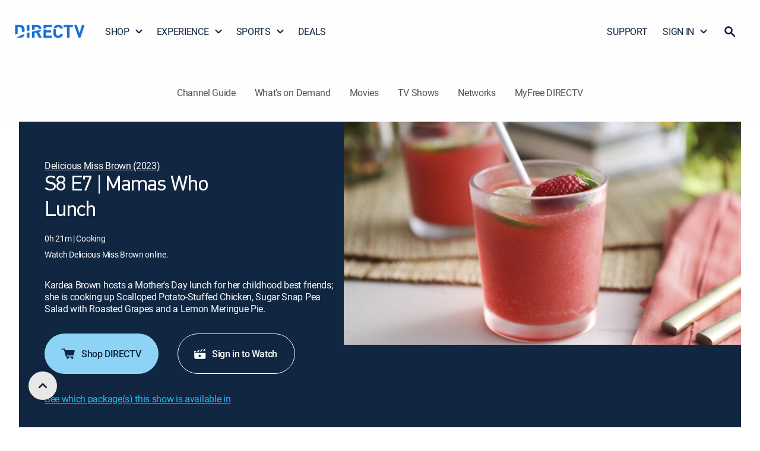

--- FILE ---
content_type: application/javascript
request_url: https://www.directv.com/NH84/4Znf/wWK/7xk/rOgg/akOhDVhaYp7wrzau/DWRZTi91cQc/CxwcD/mAYPms
body_size: 155157
content:
(function(){if(typeof Array.prototype.entries!=='function'){Object.defineProperty(Array.prototype,'entries',{value:function(){var index=0;const array=this;return {next:function(){if(index<array.length){return {value:[index,array[index++]],done:false};}else{return {done:true};}},[Symbol.iterator]:function(){return this;}};},writable:true,configurable:true});}}());(function(){Pb();skD();GVD();var VY=function(FT,A2){return FT%A2;};var j7=function(){return ["\x6c\x65\x6e\x67\x74\x68","\x41\x72\x72\x61\x79","\x63\x6f\x6e\x73\x74\x72\x75\x63\x74\x6f\x72","\x6e\x75\x6d\x62\x65\x72"];};var Cj=function(MY,rj){return MY<=rj;};var C7=function(){if(jq["Date"]["now"]&&typeof jq["Date"]["now"]()==='number'){return jq["Date"]["now"]();}else{return +new (jq["Date"])();}};var qT=function(PK){try{if(PK!=null&&!jq["isNaN"](PK)){var rg=jq["parseFloat"](PK);if(!jq["isNaN"](rg)){return rg["toFixed"](2);}}}catch(F7){}return -1;};var zE=function(Z2,wH){return Z2[l2[lC]](wH);};var JH=function(ME){if(ME==null)return -1;try{var Z4=0;for(var zK=0;zK<ME["length"];zK++){var GC=ME["charCodeAt"](zK);if(GC<128){Z4=Z4+GC;}}return Z4;}catch(C2){return -2;}};var Rl=function(FK){var F2=['text','search','url','email','tel','number'];FK=FK["toLowerCase"]();if(F2["indexOf"](FK)!==-1)return 0;else if(FK==='password')return 1;else return 2;};var wj=function Vc(T4,TY){var r1=Vc;while(T4!=QD){switch(T4){case HU:{S2=pT*xC-Px+q7+tY;T4+=hB;Al=tY+pT*lC*N4-bK;wh=fT+q7*Px*N4-tl;Cc=fT*B1+lC*tl+N4;Mc=lC+tY*bK+xC;H2=fT+bK+N4+tY;qY=tY+pT*B1+xC-Px;}break;case VM:{T4-=FV;Hl=qY*fT+q7*Px+B1;n4=N4*fT*qY+pT-tl;kh=qY-N4+lC*pT*B1;L2=fT*tl*Px-N4-q7;}break;case kD:{bH=fT+lC*qY+pT+tY;ql=pT+tl+Px*lC*q7;lj=q7*qY-tY+N4-Px;VT=xC+qY*lC+fT+q7;T4+=AO;KT=tY*B1-bK+fT-tl;VK=xC+fT*qY+Px*bK;}break;case Hk:{jH=B1-q7+xC+pT;I7=fT-bK+xC+pT;WW=fT+Px-xC*N4;HH=bK+q7+tl;S4=bK+B1+q7+xC*N4;T4-=xz;}break;case GP:{gE=fT*tl*Px+q7*bK;tT=Px*q7*xC-bK+tY;bg=tY*fT*tl-pT+bK;Aj=tY*lC*q7-fT*B1;R4=tY*lC*q7;EK=lC-xC+tY*q7*tl;mj=bK*pT+q7*N4*qY;T4-=A9;Gx=xC*lC*tY-bK-fT;}break;case BR:{V1=bK*qY+N4-Px-tl;WY=xC*Px-B1+qY*q7;T4=Ub;cK=xC+B1*tl*fT-q7;pC=q7*tY-xC*B1;}break;case KD:{T4+=UV;Z1=pT*B1*Px+bK*qY;B4=Px*tY+xC*pT+qY;nP=qY*q7-tY+B1*Px;B7=N4+Px*q7*pT+bK;vT=pT*B1*Px+xC*q7;Nj=tY*fT*bK-Px-pT;}break;case dz:{O7=B1*tY-pT-xC+N4;Bc=B1*Px*q7-pT+bK;T4-=bV;YY=B1*tY*bK+fT+pT;gc=B1*qY-xC-bK-Px;xg=qY*fT-tY+bK+N4;}break;case vq:{while(nH(Xg,lc)){var Q1=VY(rx(w4(Xg,dH),wW[rx(wW.length,N4)]),Tx.length);var dx=zE(E4,Xg);var fC=zE(Tx,Q1);Hc+=Vc(U,[Ll(k1(Ll(dx,fC)),K1(dx,fC))]);Xg--;}T4=Sb;}break;case Ek:{N7=B1-pT+lC-N4+qY;qK=pT*tY+Px+qY-tl;SH=tl+Px*pT-N4+bK;lY=tY*xC-tl+lC-B1;T4=xB;sx=q7+qY+tY+tl*B1;pg=bK*Px*tl*xC;}break;case fq:{gx=N4*bK*lC+B1*tl;T4-=MB;YT=tY+q7+tl+B1+bK;Wh=B1+xC*tl-N4;Ic=B1*Px+lC-xC-pT;K7=pT*B1-N4+xC-fT;}break;case Yb:{T4-=D3;FH=qY*tl-pT+tY+fT;U4=bK*xC+B1*qY+pT;UT=pT*lC+qY*xC+bK;Ol=fT+lC-q7+pT*qY;}break;case jM:{OY=pT*lC*tl*xC+N4;Pc=q7*qY-bK+Px*B1;T4+=r9;DA=tY*B1-pT+bK*N4;EC=lC+q7*tY-bK+Px;fY=B1*lC+pT*xC*Px;fW=Px*pT*q7+lC+qY;}break;case hR:{T4=Sq;for(var Fx=lc;gH(Fx,px.length);Fx++){var g7=zE(px,Fx);var L1=zE(E1.EV,BT++);nh+=Vc(U,[K1(Ll(k1(g7),L1),Ll(k1(L1),g7))]);}}break;case Ck:{GE=pT*tY*lC+B1*xC;T4+=Tq;NK=lC-tl+pT*B1*Px;IA=qY*N4+tY*q7*bK;xA=fT*qY-lC*B1-tl;}break;case wk:{WK=Px*qY-lC-tl-pT;Cx=tY-fT+qY*pT+q7;w7=lC*tY+B1*qY+Px;zC=lC+B1*pT*q7;Kx=tY+B1+qY*N4*fT;nK=Px*qY-q7-lC*tY;T4-=vV;}break;case Hq:{dW=fT+B1-xC+Px+qY;vl=qY-fT-pT+q7*xC;T4-=LM;RA=q7+bK*B1*Px*fT;AK=Px+q7*xC*lC+fT;Og=qY*pT-Px*fT*N4;mh=pT+q7*tY+tl-lC;}break;case Zp:{while(nH(kK,lc)){var T7=VY(rx(w4(kK,Fg),wW[rx(wW.length,N4)]),jh.length);var sP=zE(RE,kK);var b7=zE(jh,T7);ZH+=Vc(U,[Ll(k1(Ll(sP,b7)),K1(sP,b7))]);kK--;}T4-=sB;}break;case Ip:{WE=qY*xC-lC+tY;jx=qY*tl-fT-Px+bK;jA=qY-pT+tY+lC*q7;vc=N4*qY+pT+tl+tY;T4=O3;}break;case YB:{T4-=Gw;while(A4(dl,lc)){if(Xj(CE[wT[bK]],jq[wT[N4]])&&nH(CE,mK[wT[lc]])){if(gW(mK,Vj)){sH+=Vc(U,[Zg]);}return sH;}if(Jh(CE[wT[bK]],jq[wT[N4]])){var Mj=Bj[mK[CE[lc]][lc]];var VA=Vc.apply(null,[L,[dl,w4(Zg,wW[rx(wW.length,N4)]),CE[N4],Al,Mj]]);sH+=VA;CE=CE[lc];dl-=U7(wp,[VA]);}else if(Jh(mK[CE][wT[bK]],jq[wT[N4]])){var Mj=Bj[mK[CE][lc]];var VA=Vc(L,[dl,w4(Zg,wW[rx(wW.length,N4)]),lc,QK,Mj]);sH+=VA;dl-=U7(wp,[VA]);}else{sH+=Vc(U,[Zg]);Zg+=mK[CE];--dl;};++CE;}}break;case Ik:{gl=fT*qY+tl-tY*xC;VW=xC+N4+lC*tY*q7;RW=Px*xC*fT-tl-pT;cc=tl*xC*tY*N4+q7;BY=lC*qY-fT-N4+tY;T4+=zV;}break;case X3:{wc=N4*tY*Px*lC+B1;th=Px+tY+q7*xC*pT;T4-=KD;d7=fT*qY+bK+N4+pT;Vx=N4*B1+Px*bK*tY;hj=qY*tl+bK-pT-fT;xl=qY+Px*pT*fT;}break;case MV:{T4=Sw;X4=Px*qY*N4-pT*xC;Jn=Px+tl+B1+lC*qY;rG=tl+fT+q7*qY+N4;Jv=N4*tl-tY+pT*qY;Mr=q7*qY-tY*bK-lC;wX=fT*Px-xC+tY*pT;}break;case GD:{R0=qY*B1-tl+lC-fT;IF=tl*lC*Px*fT+pT;wf=qY*tl+pT*N4;Zr=pT*N4*qY+tY-q7;IG=q7*qY-bK+tY-N4;cm=xC*N4*qY-pT*tl;CG=pT*tY+B1+Px*q7;T4-=pw;Rt=qY*q7-pT*N4;}break;case YV:{Dm=qY*tl-bK*xC-tY;fG=bK+tY+pT*q7;nf=Px*xC*N4*fT-tl;T4=NB;SI=q7*fT*Px-qY+B1;XL=qY*bK*tl-q7*pT;qd=pT+fT*tl*q7*lC;}break;case q9:{T4=SR;if(nH(n5,lc)){do{var FX=VY(rx(w4(n5,tv),wW[rx(wW.length,N4)]),s5.length);var jF=zE(N5,n5);var rX=zE(s5,FX);Yr+=Vc(U,[Ll(K1(k1(jF),k1(rX)),K1(jF,rX))]);n5--;}while(nH(n5,lc));}}break;case KV:{dd=q7*bK*fT*pT+N4;ct=xC+Px*tY-lC*q7;Kn=qY*fT-B1-xC*pT;fN=qY*xC+pT*Px-q7;T4-=EB;kr=qY*tl+pT*tY;Sm=bK*qY-fT+tY*pT;}break;case mw:{DI=B1-pT+Px*fT*tl;bL=B1-bK*q7+qY*xC;Vr=xC*Px*tl+tY;B6=Px*qY-N4;BJ=B1*q7*tl+qY;vv=bK*Px*tY-qY-B1;T4=pR;}break;case rb:{QE=N4*qY+fT+pT*Px;T4+=GR;sE=pT*q7+xC*qY+fT;lI=N4*B1+lC*q7*pT;W0=tY-lC+q7*fT*tl;}break;case Fw:{T4=BR;Qr=bK+fT*qY+Px+B1;St=Px*tY+qY+fT+tl;Cv=tY+N4+qY*fT+lC;Mv=xC*tY+Px+pT;}break;case Lw:{pI=bK-lC*pT+q7*qY;Hn=qY*B1+tl-bK-tY;X0=q7+tl+tY*Px;U0=xC*N4*B1*bK*lC;jG=qY*Px-xC*fT;T4=VM;}break;case R9:{Ur=pT*qY-tY+tl+xC;T4=GP;tI=tl-pT+lC*Px*B1;sJ=xC*qY+fT-pT-q7;kL=B1*fT*Px+bK*lC;}break;case AU:{F0=Px+pT+q7*B1*tl;Um=Px*qY-lC-B1*q7;xm=fT*qY+Px+xC+B1;T4+=NR;zL=qY*pT-N4-tY-tl;lr=tY*tl*bK+lC*pT;nX=pT+fT+qY*q7+tY;Iv=Px+xC*qY+tl+lC;}break;case kw:{hJ=fT*tY+B1*q7-xC;rf=pT+qY*lC-Px+fT;Xm=Px+bK*q7*B1*fT;YN=N4+pT*qY-xC*bK;Dr=qY+Px*tY+lC+N4;T4-=cR;c6=Px*qY-fT*pT;}break;case lZ:{bv=tY+N4+lC*Px*B1;nF=lC+tY+q7*qY;Ar=qY+lC*tY-xC-B1;SS=q7+lC*qY+B1*tY;T4=BB;}break;case V3:{Xn=tY+xC+tl+qY*pT;cr=qY*q7+tY+B1;cI=B1-pT*q7+fT*qY;ft=tY*Px*lC-tl+fT;pX=N4*Px-xC+qY*q7;T4=PP;kG=bK+tl+tY*xC*lC;}break;case JV:{Qt=bK*B1+lC*qY;T4-=QB;p5=fT*qY+tl+tY+Px;XI=Px*tl-N4+B1*tY;Cm=pT-tl-N4+fT*qY;vG=tY*fT*tl-q7-lC;zv=Px*xC*pT+qY*bK;KJ=tl*q7*tY+fT+pT;}break;case dP:{T4=gz;gF=B1*tY-q7*tl+bK;rt=xC*N4*qY+q7+pT;wG=B1*tY-Px*tl;AX=tl+qY*pT-tY*fT;}break;case cp:{TJ=q7+bK+qY-tl+tY;T4-=NB;rF=Px+N4+pT*qY+q7;Zd=qY+tl*xC*tY+bK;q0=bK+Px+pT*N4*qY;pr=fT+pT+lC*B1+qY;K0=tY*pT+Px*fT+B1;}break;case FD:{T4-=Dw;return fr;}break;case JU:{if(Jh(typeof mK,wT[lC])){mK=Vj;}var sH=w4([],[]);T4=YB;Zg=rx(KS,wW[rx(wW.length,N4)]);}break;case tq:{S0=qY+xC*pT*fT+Px;gn=tY*N4*bK*q7+B1;WX=xC+qY+N4+fT*tY;EL=lC+pT*qY-fT*B1;T4=Ep;JL=tl*qY*bK-fT+lC;nG=Px+q7-pT+qY*B1;}break;case Mk:{jf=tl*tY+lC*B1+qY;bG=Px+fT+tY*xC*tl;SL=xC-q7+qY*B1;l5=B1*qY+Px-tY;fF=pT+tY*bK+tl*B1;T4+=mw;gd=bK+lC*tY*Px-fT;AG=qY-fT+xC+B1+N4;Ir=q7+pT+N4+bK*qY;}break;case UP:{mm=B1*qY-Px*tl-fT;cF=Px*tY+qY+xC-bK;T4-=HB;IS=tY+qY*xC-lC+tl;Sf=xC*tl*tY-q7+fT;Af=qY+pT+xC*Px*N4;VL=q7+pT+bK*qY;}break;case vM:{UF=q7+B1*qY+tl*fT;Uf=pT*qY+xC+fT*B1;NG=qY*pT-tl*B1-Px;hd=q7*qY-bK*lC*fT;MJ=bK*N4*qY+B1-pT;T4-=nR;}break;case Sb:{return Qm(ZB,[Hc]);}break;case xR:{for(var Jm=lc;gH(Jm,Jf[wT[lc]]);++Jm){c0()[Jf[Jm]]=lf(rx(Jm,q7))?function(){Vj=[];Vc.call(this,B9,[Jf]);return '';}:function(){var UN=Jf[Jm];var On=c0()[UN];return function(CN,Sr,R6,hF,sF){if(Jh(arguments.length,lc)){return On;}var YL=Vc(L,[CN,Sr,R6,lf(N4),BS]);c0()[UN]=function(){return YL;};return YL;};}();}T4=QD;}break;case kb:{Ot=Px*tY*bK-fT-xC;wm=tY-B1-pT+tl*qY;T4=r9;Km=qY*pT*N4+xC-Px;jX=bK-q7-tY+qY*xC;AF=xC*qY+Px*B1+tl;bF=tY*xC-pT+qY*q7;}break;case Ep:{UJ=q7*pT*Px-B1+qY;T4-=pP;V0=B1+lC*pT+qY*q7;Nr=Px*qY-lC*xC*pT;sX=lC+B1+fT*qY-tl;PX=q7*fT*bK*N4*pT;TN=N4+bK+tY*B1+Px;}break;case F3:{UX=tl*lC*fT+B1-N4;QN=q7*B1+Px+bK*N4;pm=tY+Px*xC+N4-tl;gm=N4+fT+B1+tl*q7;Fm=N4*xC*q7-pT+tY;BS=B1*Px+bK+q7-fT;x5=tY*bK+N4-tl;T4=HU;}break;case pB:{gf=tl*tY+bK*B1-fT;Gn=bK-xC+B1*pT*tl;VS=fT*qY-lC+q7+pT;lF=fT*lC+qY*B1+q7;nr=pT+bK*xC+qY*lC;T4+=k3;}break;case s9:{cX=B1+qY*pT+lC-tl;Lf=B1+bK+N4+qY-xC;T4=cP;ML=N4+tl+pT+qY*xC;sL=B1*qY-q7-fT+lC;OJ=xC*tY-lC;Vt=q7*qY-tl+pT+tY;BF=xC+N4+q7*pT*B1;}break;case kZ:{pL=tY*pT*lC-tl*bK;GN=pT*qY+fT-xC-tY;O6=qY*xC-tY-bK-tl;Cn=tY*B1-fT-xC-lC;xX=Px*bK*tY-lC-fT;dv=xC*qY-bK+lC-N4;Pr=B1-N4-lC+qY*pT;T4-=sD;Rr=xC+lC+pT*N4*qY;}break;case r3:{if(gH(LX,g6.length)){do{HX()[g6[LX]]=lf(rx(LX,bK))?function(){return U7.apply(this,[pO,arguments]);}:function(){var Gv=g6[LX];return function(NN,xn){var RI=xN.apply(null,[NN,xn]);HX()[Gv]=function(){return RI;};return RI;};}();++LX;}while(gH(LX,g6.length));}T4-=Kk;}break;case Hz:{Ev=qY-xC+lC+fT*Px;Lm=qY*N4*Px;SJ=qY-q7+fT*tY+lC;xv=bK*tY+qY*B1*N4;T4+=tD;}break;case ZV:{qv=bK+N4+fT-tl+pT;EN=xC-fT+tl*B1+N4;qf=bK+lC*fT-xC+Px;Gd=tl+B1-N4+fT;T4+=QV;m5=pT*bK*N4+lC*tl;AJ=Px*lC+B1-tl;HS=q7+fT+B1+lC*Px;PS=N4+bK-lC+B1+tY;}break;case OO:{zG=B1*qY+Px+tY;YI=qY*tl+B1+N4+bK;dL=B1*q7*fT-pT+tl;T4-=LZ;Sv=tl+q7*fT*Px;}break;case lU:{T4-=hR;An=qY*pT+lC+B1*xC;EJ=tY*q7*tl-Px*xC;jI=fT*qY+tl-lC+pT;Hd=Px*qY-B1*tl;fX=B1+tl+tY+qY*pT;pn=pT*B1*lC+xC;}break;case NV:{wr=tl+fT*lC+bK+xC;T4-=Up;GF=fT+q7+B1+Px+xC;gt=bK+Px*xC-tl-pT;tY=N4-lC+pT*xC-Px;zX=tY+N4-tl-bK+q7;Xt=lC*N4+pT*xC+q7;AN=fT-Px+pT+B1-N4;}break;case PB:{T4-=Bw;vL=bK*tY*N4*Px-B1;fS=qY*fT+q7+tl*pT;KI=pT+tl*xC*tY;II=bK+lC*tl+Px*tY;nv=B1+qY+pT*Px*fT;WL=pT*B1*bK*lC+tY;}break;case ED:{GJ=tY*Px-bK*N4-qY;Hf=tY+B1*pT*fT+qY;zN=bK+pT+q7*qY+tY;FL=xC*q7*fT*N4+qY;Bm=pT*qY*N4+lC*q7;RL=pT+q7+xC*qY+tY;SX=pT*Px*bK*lC-tl;m0=B1*qY+lC*Px*xC;T4=d9;}break;case QM:{vd=fT+lC+pT*bK*Px;hN=bK+q7*qY-xC-N4;vr=tY*lC+fT+N4-pT;kX=qY*xC+q7*tl-Px;T4-=Hk;sI=Px+qY-tl+bK+N4;WS=Px*N4*q7*B1+lC;O0=pT*qY*N4+q7*B1;TG=pT*qY+B1*fT;}break;case wp:{var dH=TY[Lb];var D0=TY[KR];var Tx=Tv[B0];T4=vq;var Hc=w4([],[]);var E4=Tv[D0];var Xg=rx(E4.length,N4);}break;case DV:{T4=HD;U6=qY*N4+xC+bK*tY;Av=bK*qY-lC-tl*fT;BX=tl*N4+qY+Px*q7;XE=B1+tY*xC+bK;jm=q7+Px*fT+qY+pT;XJ=N4*qY*q7-bK+fT;vE=lC-tY*B1+qY*Px;YJ=xC*bK*tY-N4;}break;case P3:{T4=QD;return sH;}break;case Pq:{jJ=N4+fT+tl*Px*pT;Xv=qY*q7+fT-pT+tl;DJ=B1+fT*qY+bK+tl;Kd=Px*qY+tl-xC*lC;C0=q7*pT*Px+tY+lC;Ht=qY*N4*pT-tl-fT;T4=dO;Q0=bK-tY-B1+q7*qY;wJ=q7*qY+B1+fT;}break;case I9:{VJ=qY+tl+Px*xC-bK;rJ=N4*q7+fT*qY+tl;pv=tY+Px*lC*tl*N4;T4+=N9;Zn=bK-pT+xC*tY-tl;xr=pT*Px*B1-q7+tl;TS=fT+Px*pT*tl*N4;}break;case gD:{T4+=P3;GG=bK+B1*qY-lC;EG=pT+qY*B1-tY*bK;IE=Px*tl*q7-tY;I5=qY+tl*tY+fT-B1;dJ=N4*Px+q7+qY*B1;sN=pT+bK*qY+tY*xC;}break;case rZ:{E5=N4*tY*bK*Px;T4=dz;Dd=bK-q7+Px*qY+N4;Sn=fT*qY-B1+N4-xC;kI=q7*B1*tl+pT+qY;Kt=bK+xC*lC*tY-qY;}break;case O9:{Zv=qY+q7*tY+xC*lC;Bf=Px*qY-lC-pT*B1;EI=pT*Px*q7+qY+tY;T4=LV;SG=tY*tl+qY-q7;A5=tl*fT*B1*lC-qY;MS=qY*pT+q7-fT*B1;}break;case jD:{NI=Px*bK+tY*B1-N4;hL=bK*qY-tl+Px-xC;T4+=pR;D6=bK-N4+tY*fT+lC;dF=q7+bK*qY*N4-tl;}break;case UM:{dX=B1*qY+xC+fT*tl;Tt=lC*pT*tY-xC*B1;wN=Px*tY+N4+xC-bK;l6=tY*q7+bK+xC*tl;TI=lC*qY*bK+B1;T4=BD;XG=pT*qY+tY-N4;}break;case BZ:{Ut=qY*xC+B1*fT+bK;nS=bK*pT*Px*lC+tY;hn=B1-xC-bK+tY*tl;T4+=vb;QK=lC+q7+B1+fT+tY;Ld=q7-bK+fT*pT+tY;IN=B1*Px*lC+tY-N4;}break;case xO:{hf=q7*bK*lC*fT-tl;Nt=Px+B1*tY-xC-lC;NE=pT+q7*B1*fT-Px;Ln=tY+qY*lC-N4+q7;fv=Px*B1*pT+q7;T4=qz;nJ=Px*fT*pT-N4;}break;case A:{Y0=N4*fT*B1*tl*xC;T4=bw;j5=tY+q7*tl*bK*fT;wv=tY-pT+Px+qY*q7;NX=xC*tY*fT;vI=tl+B1*tY*bK-pT;q5=N4+Px*xC+pT*qY;Ud=bK+tY+pT*qY+lC;}break;case cP:{Jr=q7*fT*lC*xC;FE=lC+pT+tl*qY+fT;mr=xC*fT*tY-bK-q7;dN=lC+B1+qY*fT+tl;d0=Px*bK*B1*xC-qY;T4=vO;q6=q7-tY+qY*pT-N4;}break;case HO:{sm=xC*qY-lC-q7*Px;UI=qY*Px+tl-xC-fT;CX=qY+lC*tY*bK;T4=Xk;M6=qY*xC+q7*tY;NF=tl*bK+qY*xC;Pf=tl*qY+bK*N4+B1;lt=qY*fT+Px+pT;}break;case gP:{Yf=tl+bK*B1+tY*fT;bX=lC+pT+B1*xC*q7;ZJ=fT*qY+bK-B1*N4;T4=Ip;VN=N4-pT*fT+tY*q7;}break;case Oq:{return Qm(KU,[ZH]);}break;case tD:{T4+=BP;Z5=xC*q7+Px*tY+lC;RN=lC*pT*bK*Px+B1;ON=q7*xC+fT*tY*bK;Ff=xC*tY*N4*tl-lC;}break;case Vb:{T4+=cw;return gL;}break;case OV:{PN=tl+tY*Px-q7*pT;vX=pT*q7*fT-xC;IL=qY*lC*bK-xC-tl;T4+=w;hX=tY*B1-tl+N4;}break;case Sq:{T4=QD;return nh;}break;case UB:{T4+=Mw;UG=tY*q7-lC-bK+B1;k6=tl*xC*tY-bK-qY;G0=xC+pT+tY+tl*qY;qt=N4*B1*qY+pT*q7;vf=pT*qY-q7+tl+B1;}break;case F:{b0=xC*qY+pT*fT-tY;T4=MV;st=Px*qY-tY+xC-B1;VG=q7+pT-Px+qY*xC;hm=B1+qY*pT-tY;}break;case z9:{lL=Px+bK*xC*tY;sr=Px+lC+fT+qY*pT;H5=xC*tl+N4+q7*qY;T4=Wk;qN=fT+qY*Px-B1*xC;Nf=B1*qY+xC+tl*pT;Rd=bK+q7+fT*qY+tY;}break;case Db:{lN=qY*xC*N4-lC+fT;l0=xC*qY-lC*pT;nt=pT*qY*N4-lC;JG=pT*xC-N4+tY*B1;T4=H3;t5=tY*fT*xC-pT-Px;}break;case IP:{var tt=TY[Lb];var fr=w4([],[]);var sv=rx(tt.length,N4);T4=FD;while(nH(sv,lc)){fr+=tt[sv];sv--;}}break;case qV:{Y5=bK+xC+fT*tY*lC;qL=fT+Px+B1+q7*qY;Ed=fT*qY-B1-Px;FS=bK*tY+N4+qY-q7;FN=N4+lC+xC*tY-fT;T4+=Op;x0=tY*lC-q7+pT*B1;MG=N4+B1*tY-qY;}break;case fp:{OI=tl*pT-Px-xC+lC;B0=xC+pT+q7*fT+Px;kt=pT+fT+xC;Im=fT+lC+pT*q7+tl;v5=N4+tY+fT+B1;NS=B1+xC+N4+bK;T4-=Fb;JX=xC+N4+B1*pT;w6=B1*q7*N4-pT+lC;}break;case NB:{MF=lC+fT+qY*tl-xC;T4+=Ub;mf=qY*tl+q7*pT;zd=Px+pT+qY*B1-tl;E0=fT+tY*q7+pT;jN=tl-Px+tY*B1;W5=qY+q7+lC-fT*N4;Pn=tl+qY-B1+pT;DF=lC*pT*tY-tl-qY;}break;case m3:{T5=bK-pT*tl+qY*fT;T4-=SD;Z6=N4*qY+tY-bK-pT;km=N4-bK*B1+qY*fT;Vv=q7*pT+tl*qY-fT;Zf=xC*tY-fT*q7;QI=qY+tl+B1*Px+N4;nd=fT+qY-pT+tY*tl;qJ=xC-lC+q7*qY-tl;}break;case HB:{T4=UM;At=B1+tY*q7*bK+N4;A0=Px*tY+B1*pT;Tf=B1*qY-xC*tl*N4;Ov=tl*qY+xC+q7-tY;OX=q7+N4+B1*qY+lC;}break;case gz:{IX=qY*pT+q7+tl;T4-=Ib;C5=Px*tY-lC-bK;qX=B1*tY-fT+Px+q7;xJ=fT*qY-lC*q7*Px;n0=Px+N4+q7*pT*B1;w5=tY+tl*qY+q7+fT;Uv=pT*Px+bK*qY-fT;}break;case jp:{cn=lC*qY-N4-Px-B1;T4-=rZ;sS=tl*lC*tY*N4-q7;nm=fT*N4+qY*B1+lC;rE=q7*tY+bK*Px*B1;}break;case BM:{GX=fT*q7+qY+tY*Px;zf=bK*tY*Px+fT+B1;QL=tl*qY-pT-N4-q7;P0=bK+tl*tY+pT;Yn=qY*pT+Px+B1+fT;T4-=CR;PL=Px+B1*tY+qY*xC;tn=tl*tY*xC+pT+N4;lG=pT*lC+xC*qY;}break;case bw:{T0=qY*bK*lC+tY-pT;DL=xC*qY-Px-N4-q7;T4+=Gb;TF=lC+tl+tY*B1-fT;Lr=B1*qY-tY-tl+q7;DG=q7+xC+pT*tY-lC;fI=q7-xC+bK*qY*lC;tG=fT*qY+xC-tl+tY;}break;case vR:{Rf=q7*qY-fT-tl*N4;HJ=xC*q7*pT+qY+Px;YF=qY*fT+pT*tl-tY;T4-=VO;xf=q7*qY+pT*Px-N4;CJ=pT*qY-fT-xC*B1;}break;case r9:{nN=B1+q7*Px+tY*fT;ZX=qY+tY+fT*xC*bK;T4=m3;cS=qY*pT-tl*bK-Px;SF=tl+qY*q7-tY+Px;nn=Px+qY*B1+pT+bK;UL=q7*lC*tl*Px-xC;CS=fT+q7*tY*bK+qY;}break;case PP:{jn=B1*tY-N4+qY-tl;K5=tY*B1*lC-N4-q7;Z0=pT+Px*tY-xC-bK;LL=B1*qY-tY+fT-pT;V6=xC*qY-Px-lC+N4;T4=mB;rm=N4+qY+B1*Px*fT;f0=N4+tY+xC*qY+B1;}break;case Yp:{ES=xC*B1-lC*N4;H0=bK*q7+fT-N4;T4+=f3;Om=tl+fT+xC+bK*B1;xt=xC+lC+Px-N4+fT;MI=fT*lC*xC-tY-B1;x6=fT+N4+Px*q7-tY;}break;case SM:{B5=xC-bK-tY+qY*pT;DN=pT*xC*B1-tl;QJ=fT-tl+lC+tY*pT;hI=N4*Px*fT*B1-bK;z6=xC*N4+fT*tl*Px;kN=B1*tY*lC-q7-qY;mI=bK+fT+qY*tl+q7;T4=KV;}break;case SV:{T4+=bU;tF=bK*lC*q7*N4*Px;bf=bK+lC*tl*xC*q7;Wr=qY*Px-tY-tl-pT;A6=bK+lC+Px*B1*fT;}break;case dD:{MN=bK*tY+qY-Px+xC;qn=q7+qY+tY;T4=lU;Cr=tl+bK*tY*B1+xC;wS=qY+lC*q7*B1*xC;}break;case TU:{T4=mV;rI=xC*B1*pT+qY+tY;lS=xC*qY-Px*bK*N4;LS=B1*fT*q7+xC+bK;XN=fT*xC*tY-q7;En=fT-lC+tl*bK*qY;}break;case B3:{cv=qY+fT+q7*xC;T4+=D3;nE=q7+B1+xC*tY-lC;MX=fT-q7-xC+tY+qY;ZL=pT*qY-bK*B1*tY;}break;case kU:{KL=qY*fT+lC-tl-pT;It=q7-tY+N4+qY*Px;T4=BV;Lt=Px*bK*xC*fT-q7;VX=B1*tY+lC+xC*qY;EX=q7+B1*qY-tY*fT;b6=pT-tY*B1+Px*qY;JN=lC*qY+Px*fT;}break;case H3:{bN=qY*xC-pT+bK+tY;mF=xC*q7*Px+qY;p6=bK+B1*qY+xC-lC;xF=N4-q7+xC+fT*qY;hG=q7*qY+xC+bK+B1;T4+=SU;HN=qY-N4+q7*fT*B1;}break;case wZ:{Wt=pT*Px*bK-B1+q7;tf=bK+B1+xC*fT;kn=lC+fT*pT-tl;qr=B1+fT*bK+tl*pT;bS=pT*B1+N4-xC-tl;T4-=RU;In=xC*tY*lC-bK+tl;U5=tY*tl*xC-B1+Px;jt=pT-bK+fT*qY-Px;}break;case TO:{Hv=qY*fT-tY+xC*tl;RX=Px*fT+pT*qY-N4;Cd=B1+qY*q7*N4+xC;vm=tY*tl*xC-q7*bK;hr=tl+Px*pT-B1;XS=N4*tY+fT*pT;T4=Jp;XF=pT+N4+Px*q7+B1;}break;case mB:{wn=fT-Px*N4+tY*q7;T4-=HV;WN=xC+lC*fT+pT*qY;mt=N4+Px*qY-fT-q7;X5=pT*Px*tl*N4-xC;NL=fT*B1*q7*bK-tY;Ym=lC+bK+Px*tY+q7;dn=pT+B1*xC*q7;LN=bK+B1+pT*qY-tl;}break;case zD:{T4=Db;GI=pT*Px*xC+tl*bK;Et=qY-tY+Px*q7*tl;T6=tY+Px*pT*xC*bK;FF=xC*qY-fT*pT+lC;Md=B1*qY-fT+tl*q7;}break;case Np:{T4=QD;kJ=qY*pT+q7+xC-tY;}break;case TM:{rN=fT+tY+lC+N4+pT;Pt=tl*pT+Px+N4-bK;LJ=N4+bK*q7+xC+B1;C6=tl*fT+q7*B1-pT;zI=N4+lC*tY-B1*xC;rL=lC+bK*B1+tY+Px;T4=fq;hv=q7*tl+xC-N4-fT;fL=B1+tY+fT;}break;case pM:{dI=Px*B1*lC+N4-xC;tr=Px*q7*fT*N4+B1;lv=B1*qY+lC-xC*pT;cN=bK*xC*fT*q7+pT;Td=bK*tY*q7-xC-N4;Vd=B1+q7*Px*xC+lC;T4=wk;mn=xC-tY+tl+qY*Px;}break;case SR:{return Vc(C,[Yr]);}break;case d9:{gr=N4+xC*B1*bK*q7;QF=qY*lC-tY+N4-pT;OS=xC+qY*B1+tY+N4;T4-=Xp;kv=pT+fT*qY+q7*N4;AI=fT+qY+B1*xC+pT;zm=Px*fT+qY+xC-B1;tX=fT-tY*B1+q7*qY;}break;case Q3:{Qf=fT+B1*qY;tL=qY*pT+bK+q7*B1;lJ=bK+lC+xC*qY;mX=pT+B1*lC*tl*Px;Xd=Px-pT+qY*q7+B1;Mn=B1*tY+fT-Px;T4+=bO;}break;case Wk:{zn=qY*fT-B1*xC;LG=tY*lC*fT-pT-Px;T4=mw;Fv=q7*B1*Px+qY-fT;zJ=Px+B1*qY-bK-fT;Cf=pT*xC*N4*B1+tl;Fr=pT*fT-tl+qY*lC;}break;case dR:{Yd=lC*pT*tY-bK-tl;Bn=fT*pT+qY*B1-xC;Pd=B1*tY-N4+qY-pT;T4=T;g0=N4-tl+tY+pT*qY;Er=qY*pT-xC-q7*bK;qG=N4*Px-tY+pT*qY;}break;case O3:{d5=qY+pT*xC+bK;LF=q7+tY+qY+lC+xC;HL=qY+Px-B1+pT*tY;Tr=tY*fT*xC+tl-q7;fE=pT+qY+tl*bK*xC;T4+=cZ;g5=Px+q7*N4+tY+qY;}break;case LV:{vn=tl+tY*lC*xC*bK;FJ=pT*xC*Px-tl+tY;xS=bK*pT*fT*B1-lC;T4=OO;pG=xC*qY+N4-fT-lC;Qv=pT*fT*tl-N4+q7;lX=fT*xC*Px-N4;}break;case R:{Ad=bK-fT+tY*tl*xC;J0=tl-tY+qY*Px+B1;T4-=Xp;WF=tY*Px-qY-bK+lC;Xf=qY*xC+lC+tY+tl;wF=qY+tY+q7*bK*Px;}break;case fb:{T4-=Z3;ZF=qY*B1-bK*lC*pT;kS=tY+qY*B1-Px;Dv=Px+pT-bK-N4+qY;JS=tY+fT+qY+lC*tl;hS=bK-Px+qY+tY;US=xC+qY-tl-N4+bK;ZG=Px+xC*N4+qY*pT;}break;case gw:{k0=tY*bK*fT-xC+N4;Od=qY*B1-q7*lC;PF=qY*N4*Px-tY*lC;cJ=qY*Px-pT-fT*xC;kF=tY*B1+q7-N4;jv=bK*B1*tY+tl+qY;T4=UP;}break;case D3:{T4-=EM;var jr=lc;if(gH(jr,gN.length)){do{var Dn=zE(gN,jr);var mG=zE(Kf.G,R5++);mS+=Vc(U,[Ll(K1(k1(Dn),k1(mG)),K1(Dn,mG))]);jr++;}while(gH(jr,gN.length));}}break;case qP:{JF=q7-lC-tY+B1*qY;fd=qY*B1+Px+tY-xC;Qn=qY*fT+tl+Px*pT;z0=lC*fT*tY-bK*tl;mv=qY+B1+bK*fT*tY;KF=qY*xC-fT+bK-N4;jd=qY*tl-fT*xC+B1;Bd=tY*pT+fT+N4-tl;T4=Yb;}break;case hk:{wL=N4*B1*q7*fT;dG=qY*q7+B1+tY-N4;ln=qY+Px*bK*tY-q7;Fd=lC+qY*tl*N4+tY;bd=qY*tl+q7+B1*tY;KX=tl+qY*pT+tY-N4;G5=pT*qY+B1*Px+bK;T4-=Gp;Em=B1-xC*fT+Px*qY;}break;case B9:{T4-=cU;var Jf=TY[Lb];}break;case K9:{gS=tl+Px*q7*bK;Ft=pT*q7*fT+Px+tY;T4+=Ab;ht=pT*lC+qY-q7-Px;OG=qY*N4*B1-xC-pT;Pm=Px*qY+tl-pT*lC;}break;case Mb:{T4=kD;EF=bK+q7+xC*qY*N4;rn=lC*qY-Px*bK*N4;V5=q7*qY-Px-bK;zr=lC+qY*B1+Px*N4;pF=tY*Px+qY-fT*q7;}break;case QB:{T4=pM;gG=N4+qY*pT-fT*B1;YS=q7+N4-pT+qY*xC;Qd=xC+B1*q7*lC*tl;bJ=Px-xC+tY*B1-bK;}break;case w:{CF=q7+fT*qY+tl*xC;T4+=Pk;Hm=pT*qY-Px*tY+B1;gv=lC*pT+fT*qY+bK;DX=N4+B1*qY+xC+fT;vJ=qY*q7-bK*tl+lC;rr=lC-bK+B1*qY-fT;qm=qY*B1+tY-fT*Px;Bt=qY*fT-B1*lC;}break;case nO:{vt=tl*pT*xC+lC-bK;mL=lC+qY*Px-B1*N4;Dt=B1*fT*bK+tY*N4;N0=tl+q7*qY-xC+tY;XX=qY*N4-xC+bK+tY;T4=kk;PG=tY*lC*bK-tl+fT;}break;case Oz:{WI=xC*qY-N4-tl-fT;HG=qY+tY*lC*fT-Px;zS=q7+Px*pT+B1-fT;T4-=LM;ZS=tl*qY+N4+tY*B1;Gf=bK-N4+B1*qY;lm=pT*tY-fT*Px*lC;z5=qY*Px-lC*xC*N4;j0=tl-lC+fT*xC*tY;}break;case SO:{b5=tl*lC*N4+fT*tY;T4+=vp;Sd=qY*B1-fT*tl;TL=lC+B1*qY-pT;xd=xC*fT-Px+pT*tY;HI=tY-bK-lC+B1*qY;}break;case Lq:{J5=tY*fT-qY+B1+pT;Nv=tY*fT+N4-Px+lC;M0=tY*pT+qY+B1;gX=tY*q7-tl+fT*qY;pS=qY+Px+B1;QS=Px*tY-fT*bK-xC;If=tY*lC*pT+xC*N4;Rn=lC-bK+fT*qY-pT;T4+=z3;}break;case jU:{var df=TY[Lb];var gL=w4([],[]);T4=Vb;var Lv=rx(df.length,N4);while(nH(Lv,lc)){gL+=df[Lv];Lv--;}}break;case k3:{T4+=Rz;Vn=qY*pT+bK-q7*B1;Xr=qY*xC*N4+Px-B1;r0=tl-B1+qY*fT-N4;Gr=tY+xC-N4+qY*pT;kf=qY+fT*pT*q7+xC;}break;case T:{T4+=Gp;Mf=B1*tY+xC+q7+lC;tE=qY*xC-B1*lC*bK;BG=qY*xC+Px*lC-B1;JE=tl*lC+pT*tY;}break;case zw:{P5=B1+Px+fT*qY;SN=B1*qY-xC+lC*q7;K6=B1-tl*lC+pT*tY;T4=R;JI=pT*tY-fT-Px+xC;GL=pT*tY-fT-lC;IJ=qY*xC+tl-Px*fT;}break;case x9:{B1=q7-fT+tl*lC-xC;pT=tl*xC-bK-lC-fT;Px=N4*xC+pT-B1+tl;Pv=B1*fT+Px*N4+pT;T4=NV;lc=+[];r5=Px*bK+fT-xC;}break;case N3:{ff=xC*qY+N4-bK*Px;xL=qY+B1+q7*fT*Px;pJ=fT*qY+N4-lC-bK;Yv=fT*pT+qY*xC+N4;T4-=Ab;}break;case OB:{sn=tl*B1+bK*pT*tY;VI=tY-xC+q7+pT*qY;T4=z9;vS=qY*tl-lC-bK-tY;Wv=fT*qY-xC-q7+tY;ld=qY+bK+tY*Px+xC;Zm=qY*xC-N4+tl*lC;}break;case MD:{T4=A;sf=B1*qY+tY-pT;Gm=tl+lC+q7*N4*qY;WG=q7*qY-Px+B1-pT;DS=pT*xC*bK*q7-B1;xI=B1+tl*fT+xC*qY;L5=tY*fT+Px*bK+B1;Jd=qY*pT+tl*xC-lC;}break;case WP:{dS=tY+qY+bK-q7*N4;CL=qY*lC+q7+tl-tY;T4=wZ;Yt=qY*B1+pT+lC-q7;rS=B1*qY+Px+xC*tl;}break;case HD:{AS=B1*Px*xC-fT*lC;Jt=qY*B1+pT*fT-Px;ZI=xC+lC+qY+Px*tY;T4-=dk;JJ=fT+qY+pT*lC*Px;}break;case BD:{tJ=xC+Px*B1*q7+pT;T4-=Kw;RG=B1*Px*q7-tY+fT;O5=fT+N4-pT+B1*tY;Vf=B1+Px+q7*fT*pT;S5=lC*qY+B1+tl;Df=qY*pT+lC-xC*bK;}break;case qw:{var tN=TY[Lb];var tv=TY[KR];var s5=kd[Wt];T4-=Vk;var Yr=w4([],[]);var N5=kd[tN];var n5=rx(N5.length,N4);}break;case mV:{Gt=tY+xC*tl*lC*q7;D5=tl*qY-N4+B1*tY;Or=N4*B1*qY+xC+bK;T4+=Yk;LI=lC*qY*N4+fT-pT;}break;case Jp:{T4=gw;vF=tl*B1+lC+pT*fT;Fn=q7+bK+Px*B1+N4;mN=fT*tl*tY-lC*B1;Q5=N4-tl-xC+tY*lC;KN=q7*Px+qY+tY*pT;cf=qY*B1-bK+pT*Px;}break;case Uk:{PJ=bK*B1*pT*xC+qY;T4=nO;Hr=tY*tl*lC*bK;bn=fT*tl+qY;TX=qY*B1-fT+tl-Px;Br=qY+Px+B1+q7+N4;Tn=tl+qY*pT+fT;}break;case kk:{dr=tY*fT*bK-q7+xC;Am=N4+q7+tl+qY*xC;qF=N4*qY*Px-B1*fT;YG=lC*fT+pT+qY+tl;T4=AU;}break;case sw:{YX=q7+lC+B1*qY+tl;RJ=pT+xC*qY-q7-tY;OF=Px-lC+bK*tY*xC;cG=B1*qY+pT*tl-Px;T4+=Bq;Zt=qY*fT+xC*q7*B1;f5=tl-B1+qY*xC*N4;Rm=pT*tY-fT+q7-B1;M5=B1+Px+tl*qY-fT;}break;case tU:{p0=qY+bK-fT+q7*Px;Rv=lC*tY+Px*q7-N4;Of=Px+lC*q7*fT+tY;FI=qY+bK*tY-tl+B1;T4-=UO;}break;case jR:{Nd=Px*lC*xC*fT;pf=xC-B1+fT+qY*pT;QX=bK+qY*pT-fT-Px;wI=xC*lC*tl*q7+qY;T4+=U3;Mt=q7*Px*pT-lC+B1;}break;case Xk:{tS=tY*q7+Px+xC-bK;I0=qY*pT-bK*tl*fT;L0=qY*tl-bK;NJ=pT*B1*Px-tY-q7;sG=bK+B1*fT+q7*qY;T4+=gM;F5=bK+qY*B1+tY-lC;sd=qY+Px*tY+bK;}break;case jP:{qS=lC*B1*tY-qY-pT;rd=B1+qY*Px-tY+xC;Mm=tl*qY+q7*B1-N4;Nm=tl+fT*qY-N4+lC;BL=pT*qY+tY-B1+tl;pN=B1*qY+q7*tl+pT;T4=lq;}break;case Sw:{gI=qY+pT+B1*fT*bK;T4=cp;BI=N4*qY+B1*tl;QG=N4+pT*lC+fT+qY;SE=bK*Px*q7+N4-fT;Nn=qY*fT+xC*q7+N4;zt=xC*Px*q7+tl-N4;zF=xC+tY+B1+qY-Px;P6=Px+q7+xC*tl+qY;}break;case xB:{GS=Px*qY+N4-pT*lC;CI=Px+B1+N4+tl*qY;cL=pT*tY*bK-B1*q7;qI=lC*tl*fT-bK+q7;VF=tY+Px*tl+fT+bK;T4=TO;Wn=B1*q7+Px*xC*lC;}break;case BV:{jL=qY-lC+tY*bK*q7;pt=fT*qY-tY*tl;bm=lC*qY-tY+N4;T4+=lk;Un=pT+q7*tY*lC+B1;OL=fT*qY-q7+Px-xC;}break;case AD:{for(var H6=lc;gH(H6,vN.length);++H6){Wf()[vN[H6]]=lf(rx(H6,WW))?function(){return U7.apply(this,[gO,arguments]);}:function(){var Kr=vN[H6];return function(wt,AL){var rv=wd.apply(null,[wt,AL]);Wf()[Kr]=function(){return rv;};return rv;};}();}T4=QD;}break;case sU:{T4=SO;nI=qY*B1+Px+xC+tY;fm=N4+fT-qY+pT*tY;Kv=B1*tl*Px-bK+tY;Tm=pT*qY-N4+fT*B1;v0=xC-lC+fT+bK*qY;bt=Px+q7+tl*B1*fT;}break;case dO:{fJ=pT*qY-q7*xC+bK;Ef=Px*xC-fT+pT*qY;k5=B1*lC*tY-tl-q7;T4-=Rp;w0=pT*qY-B1*N4*xC;KG=xC-tY+qY*B1*N4;}break;case Pw:{T4+=cB;return mS;}break;case I:{Ct=qY*bK*xC-tY+fT;Id=tl*xC+tY*lC+qY;RS=N4+xC*tY+fT*pT;RF=lC*fT+qY*xC+q7;WJ=qY*q7-tY+Px+pT;T4+=mU;}break;case wB:{mJ=xC+pT*qY-tY;md=qY*fT-lC-tl*xC;Bv=qY*bK+Px*tY+N4;jS=B1*xC+Px*pT*fT;BN=lC*tl*fT*Px-B1;T4=GR;Wm=B1+tl*qY-q7+xC;}break;case Qp:{Vm=bK*q7-Px+qY-N4;bI=fT+xC+B1*pT+bK;T4=QM;xG=xC-q7+pT+bK*qY;ZN=xC*Px*bK-tY+qY;HF=fT*qY+Px+bK-tY;c5=bK+qY*xC-tl*tY;}break;case tP:{gJ=xC+fT+bK*qY;nL=bK*Px*tY-tl-lC;br=Px+qY*fT+tY*xC;T4-=rM;tm=tY*pT*lC+fT+N4;Wd=bK*tY*B1*N4+q7;Is=pT*qY+tl-tY-q7;}break;case Xp:{dO3=bK*tY*fT+q7-Px;Cq3=xC+tl*qY+pT-fT;FO3=pT*Px-N4+qY*B1;T4+=wR;pw3=lC*tY*q7+xC*fT;JQ=q7+Px+xC*tY+fT;Fk3=fT+pT*B1*bK*xC;mR3=xC*qY+fT*B1-bK;}break;case pR:{JU3=tl-pT+bK+Px*qY;T4+=bV;S33=qY*q7+N4-B1-fT;OU3=pT+lC+qY*q7-tY;pR3=q7*qY-tY-Px-bK;hk3=qY*xC+q7-lC-fT;}break;case U:{T4+=HO;var nV3=TY[Lb];if(Cj(nV3,CV)){return jq[l2[bK]][l2[N4]](nV3);}else{nV3-=mp;return jq[l2[bK]][l2[N4]][l2[lc]](null,[w4(Jq3(nV3,Px),EP),w4(VY(nV3,UR),IO)]);}}break;case NZ:{T4=Fw;tU3=qY+B1*fT-N4+tY;rp3=tl*B1*Px-fT+pT;Cw3=B1+fT*qY+bK*Px;Ps=bK-q7*lC+tY*Px;sV3=lC*Px*fT+bK;zD3=q7+B1+lC+xC*tY;XV3=bK+qY*lC+Px+pT;bR3=Px+N4+pT*B1*fT;}break;case Fq:{T4=Lw;OM3=B1+fT*q7*pT-N4;F83=fT+pT*tY-Px+bK;z83=lC+pT+N4+qY*tl;E33=xC+B1*qY+N4-fT;JO3=lC*tl+xC*B1*fT;EZ3=tl+qY+xC*q7*Px;VM3=tY*pT+tl*fT*xC;RO3=q7*qY-bK+Px;}break;case qz:{Hs=N4+q7+xC+qY*pT;qp3=q7+B1+qY+Px*tY;mQ=B1*tY+lC*N4*qY;T4-=pR;pU3=lC+B1*qY-pT-tY;}break;case sO:{DV3=xC*Px+q7*qY+pT;T4=Ck;PM3=q7+tY+B1+qY*tl;YM3=Px*tY-q7*N4-lC;tD3=Px+tY+fT+qY*q7;MQ=fT-xC+q7*qY+N4;l33=qY*xC+tY-B1-fT;cR3=xC*tl*tY-B1+qY;Mw3=qY*pT-Px-bK+tl;}break;case l9:{vZ3=xC+tY*bK*B1-pT;PV3=tY*fT-bK+pT+q7;hR3=bK*qY+tl+pT;RR3=tl+qY*bK+N4+pT;L33=qY*bK+B1+tl+lC;vU3=B1+lC+fT*Px*pT;T4=I;}break;case Wq:{MR3=lC-B1+xC*Px*q7;A33=B1+qY+Px*tY+lC;T4=N3;cM3=xC*qY+pT*fT+lC;Vs=bK+tY*pT-tl+qY;}break;case hD:{FD3=q7*pT*fT-lC*xC;SR3=qY-N4-lC+Px*tY;Iw3=Px+pT*qY-bK+B1;Hp3=q7*Px*N4*B1-fT;IZ3=tY*B1*N4+lC-tl;T4=KD;nQ=qY+Px*bK*tY;d83=tY*tl*xC-qY*bK;pq3=xC*Px+lC*tY*fT;}break;case GV:{m6=xC+qY*N4*lC+tY;PZ3=q7*Px+fT+pT+B1;TQ=pT*N4+tY+B1*qY;Zs=pT*fT+tY-lC+Px;OD3=bK*N4*pT*xC*B1;Cp3=bK+tl*q7*lC+Px;T4=YV;}break;case fz:{var gq3=TY[Lb];E1.EV=Vc(IP,[gq3]);while(gH(E1.EV.length,K7))E1.EV+=E1.EV;T4=QD;}break;case GR:{C83=fT+q7*qY+Px*N4;CM3=N4*bK+pT*qY-tY;lV3=qY*B1+fT*tl+tY;T4=k3;sQ=Px*qY+tl-tY+N4;x93=xC+fT+qY*pT+lC;rD3=xC*N4*pT+qY*B1;}break;case mk:{var OV3=TY[Lb];var xM3=TY[KR];T4=hR;var nh=w4([],[]);var BT=VY(rx(OV3,wW[rx(wW.length,N4)]),S4);var px=YQ[xM3];}break;case lq:{CZ3=Px*lC*fT*tl+B1;ps=q7*tl+tY*Px-pT;ws=N4*lC+q7*qY;xO3=lC*Px+B1*qY+tl;TZ3=Px*qY-tY-tl;Bw3=tY*Px*bK+qY+fT;T4-=n9;}break;case BB:{T4=BM;Gq3=q7*Px+qY*fT+lC;bs=tl+lC*qY-tY-bK;ZV3=qY*fT+q7-xC*B1;ks=bK*Px*B1*xC+tY;}break;case A3:{sU3=pT*qY-bK*B1*tl;ZB3=pT*tY+fT-tl+bK;D83=tY+qY*fT-bK*B1;Xs=fT+xC*qY-tY-q7;Dq3=bK*Px*fT*B1-tY;Ak3=qY*tl-Px-fT*N4;s83=qY*B1+pT+xC+tY;T4=w;}break;case CO:{cU3=B1*q7*Px+tY*xC;lD3=fT*Px+qY*pT+xC;N6=Px*B1*xC+bK*qY;T4=SM;Ep3=lC*pT*tY-N4-fT;sD3=YG-Ot+hR3+cS-Am+Ep3;A83=q7*qY-xC-pT+fT;OQ=lC+qY*B1+bK+xC;}break;case Ub:{JB3=tY*q7*bK+xC*lC;pk3=N4+bK*qY+lC-Px;Ab3=bK*qY+tl-pT;dw3=fT+tY*q7+pT*xC;Ks=Px+xC*fT*q7*tl;Hk3=qY*pT-Px+lC-fT;T4+=rR;}break;case cq:{MV3=xC*N4*Px*B1+q7;T4=jM;nZ3=pT*fT*B1+bK-tY;J83=qY*xC-B1*bK;UR3=xC*qY+pT*tY-fT;vp3=qY*Px-N4-pT-tY;}break;case nM:{T4=D3;var Rk3=TY[Lb];var bZ3=TY[KR];var mS=w4([],[]);var R5=VY(rx(bZ3,wW[rx(wW.length,N4)]),r5);var gN=kd[Rk3];}break;case Eq:{tw3=B1*qY-tY-pT-q7;WV3=lC*qY+fT-q7+B1;db3=xC+qY+tY*bK*Px;T4=hD;rB3=pT*qY+bK*tY-tl;Bq3=qY*pT-fT+N4+tY;}break;case vO:{VB3=tY*lC*pT+B1;v83=B1-tY+qY*pT+lC;T4=xO;L6=B1*Px*xC+q7*bK;c83=xC*B1*pT+tY*lC;}break;case Xq:{T4=UB;V83=pT*q7*Px-B1-tY;ls=lC*qY-xC+tY+bK;XZ3=tY*Px*bK-tl-qY;B83=qY-B1+Px*tY+N4;}break;case WB:{v6=B1+tl*N4+q7*Px;IU3=fT-Px+pT+B1+tY;pQ=tl+Px+xC*q7*bK;c33=xC*Px+lC*q7+bK;T4=F3;IR3=bK+q7-tl+fT*Px;}break;case vV:{T4-=dq;Bk3=qY*lC-pT*xC;zp3=xC*Px+N4+tl*qY;Z93=tl-q7+xC*bK*tY;tR3=lC+Px+qY-q7+xC;VD3=qY*fT+q7-bK+tY;gw3=lC*tY+B1-bK+q7;QQ=qY-N4+bK*q7;fQ=qY+tl*fT-Px*N4;}break;case xz:{var EU3=TY[Lb];T4=QD;var OO3=w4([],[]);for(var g83=rx(EU3.length,N4);nH(g83,lc);g83--){OO3+=EU3[g83];}return OO3;}break;case PU:{N4=+ ! ![];T4=x9;bK=N4+N4;lC=N4+bK;tl=bK-N4+lC;xC=lC+tl-bK;q7=lC*N4*tl-xC;fT=bK*lC*N4;}break;case kM:{return [Mp3(wr),GF,Mp3(gt),zX,Mp3(Xt),Mp3(AN),jH,[lc],Mp3(I7),Mp3(lC),pT,Mp3(bK),WW,bK,Mp3(HH),Px,Mp3(Px),Mp3(q7),q7,lC,Mp3(lC),WW,xC,Mp3(S4),xC,Mp3(q7),HH,Mp3(q7),Mp3(bK),Mp3(lC),qv,lC,Mp3(xC),fT,Mp3(WW),fT,Mp3(AN),Mp3(lC),qv,Mp3(Px),Px,Mp3(EN),wr,Mp3(WW),lc,Mp3(bK),xC,Mp3(EN),qf,I7,Mp3(WW),N4,Mp3(xC),lC,Mp3(HH),Mp3(qv),qv,Mp3(lC),Mp3(WW),I7,Mp3(xC),N4,Mp3(Gd),m5,Mp3(Gd),bK,B1,Mp3(bK),xC,Mp3(q7),Mp3(AJ),HS,Mp3(r5),bK,WW,tl,Mp3(WW),fT,Mp3(N4),q7,Mp3(xC),pT,Mp3(q7),Mp3(tl),Gd,Mp3(PS),ES,fT,Mp3(jH),HH,tl,Mp3(r5),WW,jH,Mp3(HH),Mp3(tl),H0,Mp3(jH),Mp3(S4),H0,B1,Mp3(xC),Mp3(bK),Gd,Mp3(Om),Mp3(lC),Mp3(fT),jH,Mp3(HH),Mp3(N4),N4,pT,fT,Mp3(WW),Mp3(B1),WW,q7,lC,jH,Mp3(H0),Mp3(bK),jH,Mp3(EN),[B1],Mp3(HS),[Gd],[xt],Mp3(N4),Mp3(jH),I7,lc,N4,Mp3(bK),Mp3(pT),xC,Mp3(q7),bK,Mp3(lC),H0,Mp3(wr),Mp3(Om),[AN],lc,lc,Mp3(bK),jH,Mp3(EN),Gd,q7,[WW],jH,Mp3(bK),q7,Mp3(MI),wr,Mp3(tl),lC,N4,HH,Mp3(x6),PS,lC,Mp3(PS),ES,Mp3(bK),Mp3(lC),xC,Mp3(pT),Mp3(WW),Mp3(q7),Gd,Mp3(HH),Mp3(N4),Mp3(zX),MI,lc,Mp3(Gd),OI,Mp3(Xt),HS,Mp3(jH),lc,Mp3(N4),HH,WW,lc,qv,Mp3(lC),Mp3(wr),HS,Mp3(B0),Mp3(bK),Mp3(kt),gt,m5,pT,Mp3(pT),HH,Mp3(Gd),WW,Mp3(Im),v5,[NS],Mp3(JX),zX,[lC],Mp3(kt),Mp3(tl),Gd,jH,lc,Mp3(WW),pT,Mp3(Px),Mp3(tY),ES,N4,lC,Mp3(B1),bK,Mp3(lC),Mp3(AN),bK,qv,lc,Mp3(w6),rN,Mp3(N4),Mp3(xC),N4,Mp3(N4),tl,N4,Mp3(AJ),H0,qv,Mp3(jH),qv,N4,pT,lC,Mp3(Pt),LJ,bK,xC,Mp3(wr),GF,Mp3(tl),N4,q7,B1,Mp3(H0),Mp3(q7),qv,Mp3(lC),Mp3(xt),m5,WW,Mp3(C6),zI,xC,fT,Mp3(jH),bK,WW,Mp3(pT),Mp3(tl),HH,bK,Mp3(jH),[H0],Mp3(wr),GF,Mp3(rL),hv,Mp3(tl),Px,Mp3(Om),[B1],Mp3(B0),jH,[Gd],Gd,H0,Mp3(tl),Mp3(fL),PS,Mp3(WW),AN,Mp3(WW),N4,HH,Mp3(pT),r5,Mp3(r5),Mp3(LJ),PS,Mp3(HH),N4,Px,Mp3(q7),Mp3(N4),fT,WW,xC,lc,fT,Px,tl,I7,HH,tl,Mp3(HH),Mp3(fT),bK,Mp3(qv),OI,lC,Mp3(q7),Mp3(fT),HH,Mp3(fL),[lC],Mp3(Px),Gd,Mp3(r5),bK,Mp3(lC),Mp3(bK),lC,tl,Mp3(bK),jH,Mp3(v5),tY,Gd,Mp3(HH),Mp3(fT),bK,Mp3(tY),wr,H0,Mp3(H0),WW,Mp3(AN),I7,Mp3(B1),[fT],[tl],I7,Mp3(xC),Mp3(qv),Om,lC,Mp3(bK),[H0],Mp3(gx),YT,H0,Mp3(tl),I7,Mp3(I7),HH,Mp3(fT),kt,Mp3(r5),WW,B1,Mp3(pT),Mp3(bK),jH,[tl],Mp3(w6),Xt,Mp3(v5),Wh,pT,xC,Mp3(Pv),GF,jH,pT,Mp3(Px),WW,lC,jH,lc,Mp3(zX),LJ,xC,N4,lC,Mp3(LJ),jH,HH,N4,[qf],S4,ES,B1,Mp3(r5),WW,Mp3(lC),Mp3(xC),Mp3(tY),ES,Mp3(q7),Gd,Mp3(Gd),bK,Gd,Mp3(jH),HH,Mp3(Pt),[r5],tl,Mp3(tl),Mp3(Gd),HH,Mp3(S4),H0,Mp3(WW),xC,Mp3(PS),HS,Mp3(B1),bK,Mp3(HH),qv,lc,[qf],Mp3(PS),[r5],N4,q7,Mp3(q7),bK,Mp3(fT),H0,Mp3(jH),r5,q7,Mp3(AN),B1,AN,Mp3(S4),r5,Mp3(Gd),Mp3(Ic),K7,pT,lC,Mp3(v6),GF,ES,pT,Mp3(HH),Mp3(bK),Gd,Mp3(xC),lC,pT,Mp3(HH),N4,Px,Mp3(q7),Mp3(N4),Mp3(kt),[NS],lc,jH,Mp3(xC),Mp3(bK),N4,AN,Mp3(q7),Mp3(AN),Gd,Mp3(HH),pT,Mp3(lC),Mp3(tl),pT,fT,Mp3(LJ),Mp3(lC),Mp3(fT),Mp3(xC),B1,lC,Mp3(q7),Mp3(N4),Mp3(zX),fL,bK,Mp3(MI),fL,Mp3(IU3),Om,bK,B1,tl,Mp3(pT),lc,[lc],Mp3(v6),v6,Mp3(HH),qv,bK,Mp3(pT),B1,Mp3(pQ),c33,Px,[pT],IR3,HH,Mp3(JX),UX,Mp3(HH),B1,Mp3(xC),Mp3(bK),Gd,bK,fT,Mp3(bK),Mp3(qv),Mp3(WW),HH,Mp3(q7),Mp3(Px),Mp3(bK),q7,Mp3(HH),WW,q7,B1,Mp3(tl),tl,Mp3(B1),Mp3(Gd),[I7],qv,pT,Mp3(S4),[I7],[xt],Mp3(q7),Mp3(AN),I7,Mp3(B1),kt,Mp3(lC),Mp3(Ic),c33,[lc],Mp3(v6),QN,WW,Mp3(Px),qv,[pT],pm,bK,Mp3(lC),q7,Mp3(HH),Mp3(xC),N4,Mp3(Ic),IR3,Mp3(IR3),q7,pT,Mp3(AN),Mp3(HH),kt,Px,Mp3(lC),xC,lc,Mp3(B1),Mp3(q7),Mp3(jH),WW,WW,WW,Mp3(tl),xC,fT,Mp3(r5),gm,Mp3(AN),I7,Mp3(B1),[fT],zI,Mp3(I7),Gd,Mp3(Fm),Mp3(bK),WW,lc,Mp3(LJ),OI,Mp3(q7),HH,fT,Mp3(xC),Mp3(bK),Mp3(N4),Mp3(fT),xC,fT,Mp3(jH),HH,Mp3(m5),[I7]];}break;case C:{var bO3=TY[Lb];Kf=function(ND3,gD3){return Vc.apply(this,[nM,arguments]);};T4=QD;return QD3(bO3);}break;case Gq:{var J6=TY[Lb];var Fg=TY[KR];var jh=ds[Ld];var ZH=w4([],[]);T4+=xk;var RE=ds[J6];var kK=rx(RE.length,N4);}break;case t9:{wW.push(IN);NV3=function(p93){return Vc.apply(this,[Gw,arguments]);};xN(dS,CL);T4=QD;wW.pop();}break;case ww:{var J33=TY[Lb];T4=QD;E1=function(lZ3,Ik3){return Vc.apply(this,[mk,arguments]);};return JV3(J33);}break;case xb:{T4=QD;Y83=[[N4,N4,N4,N4,N4,N4,N4,N4,N4,N4,N4,N4,N4],[H0,Mp3(WW),fT,Mp3(N4)],[Mp3(WW),fT,Mp3(N4)],[v5,LJ,pT,Mp3(qv),Mp3(Al),zI,xC],[],[Mp3(fL),x6,fT,Mp3(q7),fT],[],[AN,lc,Mp3(tl),lC,Mp3(QK)],[Mp3(I7),Mp3(lC),xC,xC],[],[B1,Mp3(tl),Mp3(qv),HH],[],[],[pT,Mp3(Px),N4]];}break;case sb:{wW.push(Yt);bQ=function(tq3){return Vc.apply(this,[PO,arguments]);};T4=QD;wd.apply(null,[rS,c33]);wW.pop();}break;case L:{var dl=TY[Lb];T4=JU;var KS=TY[KR];var CE=TY[U];var nR3=TY[Gq];var mK=TY[PO];}break;case Gw:{T4+=RM;var qw3=TY[Lb];xN.rp=Vc(jU,[qw3]);while(gH(xN.rp.length,KM))xN.rp+=xN.rp;}break;case PO:{var qR3=TY[Lb];T4=QD;wd.CU=Vc(xz,[qR3]);while(gH(wd.CU.length,Ww))wd.CU+=wd.CU;}break;case Mz:{T4=QD;BM3=[Mp3(B1),B1,Mp3(q7),xC,jH,lc,Mp3(tl),Mp3(lC),Mp3(fT),Mp3(bK),[N4],Mp3(x5),Fm,Mp3(pT),r5,Mp3(r5),I7,Mp3(NS),jH,Mp3(pT),q7,tl,pT,Mp3(B1),zX,lC,Mp3(q7),Mp3(H0),H0,Mp3(tl),lC,N4,HH,AN,Mp3(N4),Mp3(B1),lC,Mp3(bK),qv,Mp3(lC),Mp3(Gd),N4,Px,Mp3(q7),Mp3(HH),qv,Mp3(tl),Mp3(lC),Px,Mp3(Gd),Mp3(N4),Mp3(r5),tY,tl,[bK],xC,bK,Mp3(bK),Mp3(lC),Mp3(WW),[HH],Mp3(N4),Mp3(WW),NS,Mp3(tl),q7,Mp3(B1),kt,Mp3(N4),Mp3(xC),Mp3(pT),lC,lC,lc,Px,Mp3(HH),lC,Mp3(AN),Mp3(bK),[N4],fT,lC,Mp3(HH),Px,Mp3(Px),Mp3(q7),q7,lC,Mp3(lC),WW,xC,Mp3(S4),xC,Mp3(q7),HH,Mp3(q7),Mp3(bK),S2,Mp3(xC),Mp3(jH),Mp3(PS),[B1],Mp3(q7),Gd,Mp3(qv),H0,Mp3(S4),Gd,Mp3(HH),Mp3(AJ),x6,Mp3(N4),Mp3(WW),I7,Mp3(lC),lc,Mp3(HH),pT,Mp3(WW),S4,I7,tl,lC,lC,Mp3(q7),Mp3(r5),Gd,H0,Mp3(AN),Mp3(H0),N4,jH,lc,Mp3(hv),jH,HH,N4,Mp3(Px),fT,Mp3(N4),[q7],YT,Mp3(N4),H0,Mp3(Al),lC,lc,Mp3(q7),bK,Mp3(fT),WW,Mp3(Im),Pv,Mp3(bK),H0,Mp3(Gd),xC,Mp3(wh),IR3,H0,lc,Mp3(jH),B1,lC,tl,NS,Mp3(lC),[Px],Wh,fT,Mp3(I7),xC,Mp3(zX),MI,Mp3(Gd),pT,fT,fT,Mp3(jH),fT,Mp3(bK),hv,Mp3(qf),pT,Mp3(AN),I7,Mp3(bK),Mp3(bK),HH,B1,Mp3(r5),I7,q7,HH,Mp3(bK),Mp3(qv),HH,Mp3(MI),gx,Mp3(bK),pT,fT,Mp3(v5),wr,H0,Mp3(H0),bK,Mp3(N4),fT,Mp3(AN),Mp3(qf),xt,Mp3(GF),gt,pT,bK,Mp3(AN),lc,kt,Mp3(qv),q7,Mp3(q7),pT,Mp3(xC),AN,Mp3(B1),Mp3(qv),S4,Mp3(q7),pT,Mp3(xC),Mp3(Gd),jH,lc,Mp3(WW),Mp3(N4),N4,Px,Mp3(pT),Mp3(q7),Mp3(lC),PS,fT,Mp3(jH),HH,Mp3(bK),jH,Mp3(fL),HS,Mp3(tl),Mp3(jH),pT,xC,Mp3(Px),fT,Mp3(N4),pT,Mp3(gm),wr,Mp3(tl),jH,Mp3(wr),S4,Gd,Mp3(r5),Mp3(qf),wr,tl,Mp3(tl),WW,[q7],Mp3(WW),lc,S4,fT,Mp3(tY),tY,Mp3(H0),lC,Mp3(Ic),[lC],bK,fT,Mp3(bK),Mp3(qv),NS,Mp3(xC),Mp3(q7),jH,lc,Mp3(jH),HH,[xC],[B1],H0,xC,N4,Mp3(lC),H0,Mp3(qv),Mp3(B1),H0,Mp3(HH),[HH],HH,Mp3(HH),HH,Mp3(H0),Px,xC,Mp3(B1),pT,jH,Mp3(pT),lc,Mp3(zX),Wh,Mp3(Wh),ES,bK,xC,Mp3(N4),Mp3(EN),ES,Mp3(pT),Mp3(WW),Im,Mp3(C6),N4,B1,Mp3(HH),B1,bK,q7,Mp3(Gd),Mp3(LJ),gm,Mp3(jH),B1,Mp3(bK),jH,tl,N4,Mp3(lC),Mp3(HH),WW,Mp3(N4),Mp3(pT),Mp3(q7),Mp3(Px),N4,N4,lC,xC,Mp3(pT),Mp3(N4),lc,HH,bK,lc,bK,q7,Mp3(q7),HH,Mp3(Gd),[N4],Mp3(ES),ES,Mp3(WW),pT,pT,Mp3(Gd),xC,xC,Mp3(q7),Mp3(EN),gm,Mp3(Gd),r5,Mp3(HH),WW,xC,Mp3(lC),Mp3(WW),Mp3(bK),fT,Mp3(B1),WW,Mp3(PS),ES,Mp3(q7),Gd,[xC],xC,Mp3(lC),Mp3(bK),jH,Mp3(Wh),pm,Mp3(jH),H0,Mp3(AN),Mp3(gm),Mp3(qv),AN,Mp3(Wh),Ic,H0,Mp3(B1),Mp3(q7),pT,Mp3(HH),qv,Mp3(YT),pT,x6,Mp3(pT),Mp3(Cc),Mp3(AN),NS,N4,Mp3(Gd),gx,Om,Mp3(lC),Mp3(B0),I7,Mp3(bK),bK,lC,Mp3(r5),NS,B1,bK,Mp3(Px),lc,Px,Mp3(Px),lc,Mp3(NS),gt,fT,q7,Mp3(qf),xC,Px,Mp3(wr),Mp3(xt),[lc],N4,N4,N4,N4,N4,N4,N4,N4,N4,N4,N4,N4,q7,[lc],N4,N4,N4,N4,N4,N4,N4,N4,N4,N4,N4,N4,Mp3(Mc),N4,N4,N4,N4,N4,N4,N4,N4,N4,Mp3(Px),Mp3(tl),jH,Mp3(lC),tl,lc,Mp3(GF),zX,Mp3(pT),Mp3(bK),bK,xC,Mp3(ES),H2,Mp3(tl),Mp3(lC),Mp3(WW),H0,Mp3(jH),Mp3(N4),xt,r5,Mp3(r5),Mp3(IR3),[lC],Mp3(JX),I7,Mp3(I7),K7,pT,lC,Mp3(v6),IU3,bK,Mp3(jH),jH,Mp3(q7),Mp3(PS),AJ,v5,Mp3(lC),[Px],N4,I7,HH,tl,Mp3(HH),Mp3(fT),bK,Mp3(qv),OI,lC,Mp3(q7),Mp3(fT),HH,Mp3(EN),H0,bK,bK,Px,N4,Mp3(bK),Mp3(Gd),[N4],Mp3(B1),B1,Mp3(IR3),Mp3(bK),Px,Mp3(AN),Mp3(jH),Gd];}break;case fk:{var g6=TY[Lb];T4=r3;NV3(g6[lc]);var LX=lc;}break;case QV:{wW.push(In);QD3=function(AQ){return Vc.apply(this,[qb,arguments]);};Vc(qw,[tY,In]);T4=QD;wW.pop();}break;case WD:{return [[WW,Mp3(jH),HH,Mp3(Gd),H0,Mp3(xC),lC],[],[],[x6,Mp3(N4),fT,Mp3(H0),B1,xC,Mp3(pT),HH],[Mp3(fL),gt,Mp3(q7),B1,Mp3(B1),pT,fT],[],[Mp3(B1),pT,fT],[],[r5,tl,Mp3(B1),Px,fT,Mp3(N4)],[Mp3(BS),JX,N4,xC,Mp3(pQ)],[],[Mp3(q7),B1,Mp3(B1)],[lc,lc,lc],[],[],[],[LJ,pT,Mp3(qv),bK,xC],[AJ,Gd,Mp3(WW),HH,Mp3(Gd)],[ES,Mp3(pT),Mp3(WW)],[Mp3(Ic),v5,Mp3(AN),bK],[],[Pt,lc,Mp3(lC),lC],[],[Mp3(zX),gt,WW],[],[Mp3(Px),fT,Mp3(N4)],[],[]];}break;case qb:{var hp3=TY[Lb];T4=QD;Kf.G=Vc(AV,[hp3]);while(gH(Kf.G.length,Yq))Kf.G+=Kf.G;}break;case XB:{var vN=TY[Lb];T4=AD;bQ(vN[lc]);}break;case AV:{var S83=TY[Lb];var D93=w4([],[]);var Dw3=rx(S83.length,N4);while(nH(Dw3,lc)){D93+=S83[Dw3];Dw3--;}return D93;}break;case bO:{wW.push(Ut);JV3=function(Op3){return Vc.apply(this,[fz,arguments]);};T4+=Z;Qm.call(null,Dk,[nS,hn]);wW.pop();}break;}}};var h83=function(){if(jq["Date"]["now"]&&typeof jq["Date"]["now"]()==='number'){return jq["Math"]["round"](jq["Date"]["now"]()/1000);}else{return jq["Math"]["round"](+new (jq["Date"])()/1000);}};var A4=function(BD3,fR3){return BD3>fR3;};var wb3=function(Rb3,fw3){return Rb3*fw3;};var NB3=function(TV3){if(TV3===undefined||TV3==null){return 0;}var AM3=TV3["toLowerCase"]()["replace"](/[^a-z]+/gi,'');return AM3["length"];};var Qm=function Uw3(mZ3,GQ){var AD3=Uw3;while(mZ3!=kO){switch(mZ3){case dR:{mZ3=kO;while(gH(nk3,gR3[rM3[lc]])){sb3()[gR3[nk3]]=lf(rx(nk3,N4))?function(){BM3=[];Uw3.call(this,Lp,[gR3]);return '';}:function(){var KM3=gR3[nk3];var Y6=sb3()[KM3];return function(Cb3,Kq3,UM3,hU3,NU3,O83){if(Jh(arguments.length,lc)){return Y6;}var I6=Uw3.call(null,AV,[Ld,Px,UM3,hU3,NU3,lf({})]);sb3()[KM3]=function(){return I6;};return I6;};}();++nk3;}}break;case pb:{for(var cB3=lc;gH(cB3,rk3.length);++cB3){pB3()[rk3[cB3]]=lf(rx(cB3,zX))?function(){return U7.apply(this,[AU,arguments]);}:function(){var hM3=rk3[cB3];return function(Ns,Nk3){var ss=Kf(Ns,Nk3);pB3()[hM3]=function(){return ss;};return ss;};}();}mZ3=kO;}break;case mb:{mZ3=bb;for(var RU3=lc;gH(RU3,Vk3[HX()[GD3(lc)](Om,sp)]);RU3=w4(RU3,N4)){(function(){var WR3=Vk3[RU3];var Tw3=gH(RU3,Ls);wW.push(jt);var n6=Tw3?Wf()[O93(N4)].apply(null,[Aq,Ev]):Wf()[O93(lc)](S9,QN);var DU3=Tw3?jq[Wf()[O93(lC)].apply(null,[rB,MN])]:jq[Jh(typeof HX()[GD3(lc)],w4([],[][[]]))?HX()[GD3(bK)](SJ,xv):HX()[GD3(N4)](rL,Lm)];var SO3=w4(n6,WR3);kq[SO3]=function(){var Sp3=DU3(Us(WR3));kq[SO3]=function(){return Sp3;};return Sp3;};wW.pop();}());}}break;case gq:{return KV3;}break;case bb:{wW.pop();mZ3=kO;}break;case fV:{mZ3=kO;if(gH(Sq3,hq3.length)){do{Zq3()[hq3[Sq3]]=lf(rx(Sq3,AN))?function(){return U7.apply(this,[bO,arguments]);}:function(){var Lk3=hq3[Sq3];return function(kZ3,nq3){var lR3=E1(kZ3,nq3);Zq3()[Lk3]=function(){return lR3;};return lR3;};}();++Sq3;}while(gH(Sq3,hq3.length));}}break;case dD:{while(A4(hV3,lc)){if(Xj(Pk3[rM3[bK]],jq[rM3[N4]])&&nH(Pk3,j33[rM3[lc]])){if(gW(j33,BM3)){KV3+=wj(U,[TM3]);}return KV3;}if(Jh(Pk3[rM3[bK]],jq[rM3[N4]])){var qM3=Y83[j33[Pk3[lc]][lc]];var Fp3=Uw3(AV,[q7,qM3,hV3,Pk3[N4],w4(TM3,wW[rx(wW.length,N4)]),jH]);KV3+=Fp3;Pk3=Pk3[lc];hV3-=U7(pk,[Fp3]);}else if(Jh(j33[Pk3][rM3[bK]],jq[rM3[N4]])){var qM3=Y83[j33[Pk3][lc]];var Fp3=Uw3(AV,[AJ,qM3,hV3,lc,w4(TM3,wW[rx(wW.length,N4)]),lf(N4)]);KV3+=Fp3;hV3-=U7(pk,[Fp3]);}else{KV3+=wj(U,[TM3]);TM3+=j33[Pk3];--hV3;};++Pk3;}mZ3=gq;}break;case tR:{var Bb3=YQ[QV3];mZ3+=E;var jb3=rx(Bb3.length,N4);while(nH(jb3,lc)){var Q83=VY(rx(w4(jb3,YV3),wW[rx(wW.length,N4)]),rU3.length);var bp3=zE(Bb3,jb3);var Fs=zE(rU3,Q83);fO3+=wj(U,[K1(Ll(k1(bp3),Fs),Ll(k1(Fs),bp3))]);jb3--;}}break;case Gw:{mZ3=kO;LD3=[LJ,Mp3(wh),I7,wr,H0,Mp3(jH),Mp3(Gd),r5,tl,Mp3(B1),Mp3(Om),PS,[N4],H0,Mp3(HH),B1,Mp3(xC),Mp3(bK),Gd,ES,fT,Mp3(B1),HS,Mp3(jH),lc,Mp3(N4),HH,jH,Mp3(pT),lc,Mp3(zX),Wh,[lc],fL,lc,Mp3(tl),Mp3(q7),Mp3(r5),Gd,OI,Mp3(gx),I7,jH,N4,Mp3(xC),AN,Mp3(bK),lC,Mp3(tl),Mp3(q7),jH,Mp3(jH),Mp3(N4),Mp3(lC),Gd,AJ,Mp3(WW),Gd,Mp3(pT),Mp3(q7),Mp3(N4),Mp3(N4),bK,fT,Mp3(bK),Mp3(qv),Mp3(N4),WW,B1,Mp3(pT),LJ,Mp3(wh),H0,[bK],Mp3(Om),qf,pT,r5,lC,Mp3(q7),fT,Mp3(WW),tl,Mp3(B1),Mp3(r5),LJ,Mp3(WW),OI,Mp3(bK),Mp3(xC),Mp3(pT),Mp3(bK),N4,AN,N4,[N4],WW,Mp3(AN),H0,Mp3(Gd),xC,Mp3(Wh),OI,Mp3(N4),xC,Mp3(B1),q7,tl,N4,Mp3(fT),Mp3(HH),AN,Mp3(B1),tl,Mp3(xC),N4,tl,Mp3(xC),N4,tl,Mp3(xC),N4,tl,Mp3(xC),AN,Mp3(tl),lC,HH,Mp3(pT),lc,[bK],Mp3(H0),N4,wr,Mp3(S4),Mp3(xC),Mp3(qv),xC,Mp3(Px),WW,B1,Mp3(GF),NS,AN,N4,Mp3(WW),Mp3(EN),Pt,lc,Mp3(lC),lC,Mp3(jH),jH,Mp3(AN),Px,Mp3(lC),B1,q7,Mp3(q7),B1,Mp3(B1),pT,fT,Mp3(gm),Wh,Mp3(NS),ES,Mp3(pT),Mp3(WW),Mp3(Gd),q7,Mp3(Pt),[xC],Mp3(N4),Mp3(fT),xC,fT,Mp3(jH),HH,lC,Mp3(xC),Px,AN,lc,Mp3(tl),Mp3(YT),AJ,Mp3(Pt),Pt,Mp3(Pt),N4,xC,Mp3(HH),Mp3(q7),Mp3(jH),fT,Mp3(bK),Mp3(lC),Px,pT,Mp3(lC),Mp3(q7),I7,Mp3(GF),tf,Mp3(pT),Mp3(m5),AJ,Mp3(lC),N4,Mp3(WW),HH,bK,xC,H0,Mp3(tl),WW,Mp3(LJ),LJ,Mp3(WW),OI,Mp3(kt),HH,Mp3(Mc),Im,Mp3(q7),Mp3(QN),Mp3(pT),gt,Mp3(r5),Mp3(I7),x6,wr,HH,Mp3(Gd),Mp3(AJ),x6,Mp3(N4),lc,Mp3(pT),Mp3(bK),Gd,Mp3(C6),OI,PS,Mp3(HH),N4,Px,Mp3(q7),Mp3(N4),Mp3(QN),v5,LJ,pT,Mp3(qv),Mp3(Al),LJ,ES,Mp3(JX),B1,WW,Mp3(N4),Mp3(xC),kn,q7,WW,Mp3(S2),qv,Mp3(pT),HH,[tl],Mp3(AN),Mp3(WW),HH,Mp3(lC),bK,lc,bK,q7,Mp3(q7),HH,Mp3(Gd),H0,Mp3(WW),fT,Mp3(N4),jH,Mp3(Px),Mp3(Px),Mp3(lC),OI,Mp3(fT),Gd,Mp3(Px),[lc],Mp3(v5),wr,H0,Mp3(H0),Mp3(xC),B1,lC,Mp3(q7),Mp3(N4),Mp3(zX),fL,bK,Mp3(MI),fL,Mp3(Pt),gm,fT,Mp3(WW),HH,Mp3(AN),pT,[N4],HH,Mp3(WW),bK,Mp3(I7),Mp3(lC),pT,Mp3(bK),WW,Mp3(Pt),m5,jH,Mp3(Pt),hv,AN,Mp3(B1),WW,Mp3(jH),lC,jH,Mp3(xC),r5,Mp3(r5),B1,lC,Mp3(GF),wr,tl,Mp3(bK),N4,AN,Mp3(Gd),Mp3(B1),Gd,Mp3(Px),Mp3(jH),Gd,N4,Mp3(qv),bK,Mp3(N4),fT,Mp3(AN),Mp3(bK),N4,Mp3(N4),Mp3(tl),bK,lC,WW,Mp3(m5),Om,Mp3(N4),Mp3(qv),I7,Mp3(xC),Mp3(B1),Mp3(xC),Mp3(H2),Mp3(N4),Al,Mp3(Px),Mp3(lC),Mp3(pT),Mp3(qv),tY,Mp3(Px),lC,fT,Mp3(HH),Mp3(AN),gx,Mp3(AN),Mp3(WW),HH,Mp3(lC),pT,Mp3(N4),Mp3(AN),lc,Mp3(x5),[lc],Mp3(H0),WW,Mp3(PS),[xC],Mp3(bK),jH,Mp3(gm),gm,Mp3(jH),B1,Mp3(tl),pT,Mp3(qv),bK,xC,xC,C6,Mp3(IR3),B1,pT,pT,Mp3(Px),WW,[tl],Mp3(jH),Mp3(N4),N4,Gd,Mp3(HH),Mp3(fT),bK,Mp3(qr),zI,xC,Mp3(B1),pT,Mp3(WW),Mp3(lC),C6,Mp3(bS),q7,xC,Mp3(WW),pT,pT,Mp3(Gd),N4,qv,Mp3(GF)];}break;case C:{for(var sZ3=lc;gH(sZ3,KR3[Xj(typeof HX()[GD3(N4)],w4('',[][[]]))?HX()[GD3(lc)](Om,gR):HX()[GD3(bK)](An,EJ)]);sZ3=w4(sZ3,N4)){XO3[pB3()[PB3(lc)](kn,jI)](P93(RQ(KR3[sZ3])));}var rR3;return wW.pop(),rR3=XO3,rR3;}break;case bp:{mZ3=rV;var KB3=lc;}break;case Aw:{return vR3;}break;case WO:{mZ3-=Hz;return K83;}break;case QB:{mZ3=kO;while(gH(F33,lO3[vM3[lc]])){cw3()[lO3[F33]]=lf(rx(F33,lC))?function(){LD3=[];Uw3.call(this,bO,[lO3]);return '';}:function(){var Ip3=lO3[F33];var R93=cw3()[Ip3];return function(xB3,jQ,bB3,jU3,VR3,zZ3){if(Jh(arguments.length,lc)){return R93;}var lp3=Uw3(CM,[xB3,jQ,bB3,qf,vr,Fm]);cw3()[Ip3]=function(){return lp3;};return lp3;};}();++F33;}}break;case mD:{mZ3=Wz;if(gH(xV3,Wp3.length)){do{var Wq3=zE(Wp3,xV3);var YD3=zE(wd.CU,QR3++);Jb3+=wj(U,[Ll(k1(Ll(Wq3,YD3)),K1(Wq3,YD3))]);xV3++;}while(gH(xV3,Wp3.length));}}break;case rq:{mZ3=WO;while(A4(U83,lc)){if(Xj(Lb3[vM3[bK]],jq[vM3[N4]])&&nH(Lb3,x83[vM3[lc]])){if(gW(x83,LD3)){K83+=wj(U,[qV3]);}return K83;}if(Jh(Lb3[vM3[bK]],jq[vM3[N4]])){var Y33=TU3[x83[Lb3[lc]][lc]];var Lq3=Uw3(CM,[U83,w4(qV3,wW[rx(wW.length,N4)]),Lb3[N4],lf(N4),Y33,x6]);K83+=Lq3;Lb3=Lb3[lc];U83-=U7(AP,[Lq3]);}else if(Jh(x83[Lb3][vM3[bK]],jq[vM3[N4]])){var Y33=TU3[x83[Lb3][lc]];var Lq3=Uw3.call(null,CM,[U83,w4(qV3,wW[rx(wW.length,N4)]),lc,lf(lf(N4)),Y33,lf(lf([]))]);K83+=Lq3;U83-=U7(AP,[Lq3]);}else{K83+=wj(U,[qV3]);qV3+=x83[Lb3];--U83;};++Lb3;}}break;case AU:{var Lw3=GQ[fV];if(Jh(typeof j33,rM3[lC])){j33=BM3;}var KV3=w4([],[]);TM3=rx(XM3,wW[rx(wW.length,N4)]);mZ3+=ZP;}break;case AV:{mZ3=AU;var jZ3=GQ[Lb];var j33=GQ[KR];var hV3=GQ[U];var Pk3=GQ[Gq];var XM3=GQ[PO];}break;case gk:{mZ3+=FR;qV3=rx(Kk3,wW[rx(wW.length,N4)]);}break;case pk:{TU3=[[Mp3(N4),tl,N4],[lC,Mp3(xC),Mp3(AN)],[N4,Mp3(H0),bK,B1],[],[Mp3(Gd),HH,fT],[x6,Mp3(WW),N4]];mZ3=kO;}break;case rV:{mZ3+=cB;if(gH(KB3,cq3.length)){do{var bq3=zE(cq3,KB3);var zq3=zE(xN.rp,l83++);vR3+=wj(U,[Ll(k1(Ll(bq3,zq3)),K1(bq3,zq3))]);KB3++;}while(gH(KB3,cq3.length));}}break;case LO:{var lB3;mZ3=kO;return wW.pop(),lB3=lq3,lB3;}break;case Pq:{mZ3=kO;return wj(ww,[fO3]);}break;case LV:{var Vk3=GQ[Lb];var Ls=GQ[KR];var Us=Uw3(wp,[]);mZ3+=SU;wW.push(U5);}break;case Qb:{var rk3=GQ[Lb];mZ3=pb;QD3(rk3[lc]);}break;case hw:{mZ3=fV;var hq3=GQ[Lb];JV3(hq3[lc]);var Sq3=lc;}break;case CM:{mZ3=gk;var U83=GQ[Lb];var Kk3=GQ[KR];var Lb3=GQ[U];var LR3=GQ[Gq];var x83=GQ[PO];var pM3=GQ[fV];if(Jh(typeof x83,vM3[lC])){x83=LD3;}var K83=w4([],[]);}break;case A9:{var KR3=GQ[Lb];var WB3=GQ[KR];var XO3=[];wW.push(Cr);var RQ=Uw3(wp,[]);var P93=WB3?jq[HX()[GD3(N4)](rL,wS)]:jq[Wf()[O93(lC)].apply(null,[VR,MN])];mZ3+=OO;}break;case v3:{var IB3=GQ[Lb];var mU3=GQ[KR];var vR3=w4([],[]);var l83=VY(rx(mU3,wW[rx(wW.length,N4)]),pT);var cq3=ds[IB3];mZ3=bp;}break;case Wz:{return Jb3;}break;case KU:{mZ3=kO;var qk3=GQ[Lb];xN=function(mq3,lb3){return Uw3.apply(this,[v3,arguments]);};return NV3(qk3);}break;case gO:{var Ap3=GQ[Lb];mZ3=LO;var gB3=GQ[KR];wW.push(bI);var lq3=Wf()[O93(fT)](xG,ZN);for(var qU3=lc;gH(qU3,Ap3[HX()[GD3(lc)].call(null,Om,HF)]);qU3=w4(qU3,N4)){var B93=Ap3[Wf()[O93(q7)](c5,vd)](qU3);var dB3=gB3[B93];lq3+=dB3;}}break;case wp:{wW.push(Gf);var t6={'\x31':pB3()[PB3(lC)](tl,lw),'\x36':HX()[GD3(fT)](lm,z5),'\x39':Xj(typeof HX()[GD3(bK)],w4([],[][[]]))?HX()[GD3(q7)](x5,kS):HX()[GD3(bK)].call(null,j0,ZF),'\x46':HX()[GD3(B1)](Dv,kp),'\x4a':pB3()[PB3(tl)].apply(null,[JS,dV]),'\x4c':pB3()[PB3(xC)].apply(null,[xC,TD]),'\x4d':Wf()[O93(xC)](XU,hS),'\x50':pB3()[PB3(fT)](Mc,tp),'\x70':HX()[GD3(pT)].call(null,US,ZG),'\x74':HX()[GD3(Px)].call(null,Vm,DR),'\x78':pB3()[PB3(q7)].call(null,US,KB)};var AO3;return AO3=function(kB3){return Uw3(gO,[kB3,t6]);},wW.pop(),AO3;}break;case Lp:{mZ3=dR;var gR3=GQ[Lb];var nk3=lc;}break;case cq:{var K93=GQ[Lb];var SU3=GQ[KR];var Jb3=w4([],[]);var QR3=VY(rx(K93,wW[rx(wW.length,N4)]),Om);var Wp3=Tv[SU3];mZ3+=E;var xV3=lc;}break;case ZB:{var Z83=GQ[Lb];wd=function(QO3,fb3){return Uw3.apply(this,[cq,arguments]);};return bQ(Z83);}break;case bO:{var lO3=GQ[Lb];mZ3=QB;var F33=lc;}break;case Dk:{var YV3=GQ[Lb];var QV3=GQ[KR];var rU3=YQ[qn];mZ3=tR;var fO3=w4([],[]);}break;}}};var YU3=function(Ib3){return jq["Math"]["floor"](jq["Math"]["random"]()*Ib3["length"]);};var nb3=function M83(qb3,O33){'use strict';var XD3=M83;switch(qb3){case qb:{wW.push(RX);this[sb3()[zM3(WW)](lf(N4),Mc,tl,MR3,jE,w6)]=lf(lc);var j6=this[pB3()[PB3(AJ)].apply(null,[q7,Eh])][lc][pB3()[PB3(GF)](J5,Ph)];if(Jh(Xj(typeof cw3()[N33(r5)],w4([],[][[]]))?cw3()[N33(kt)](xC,B2,pv,fL,tl,lf(lf({}))):cw3()[N33(lC)](Mt,vJ,TG,Wh,m5,pT),j6[Xj(typeof Wf()[O93(Vm)],w4('',[][[]]))?Wf()[O93(gt)](Nl,YG):Wf()[O93(WW)](Mc,lv)]))throw j6[HX()[GD3(IU3)](bt,jK)];var Iq3;return Iq3=this[Zq3()[XQ(PS)](U1,nE)],wW.pop(),Iq3;}break;case v3:{var LV3=O33[Lb];var fs;wW.push(nd);return fs=LV3&&gW(Zq3()[XQ(fT)].apply(null,[Iv,kt]),typeof jq[Wf()[O93(NS)](Sd,XS)])&&Jh(LV3[pB3()[PB3(N4)](HH,mE)],jq[Wf()[O93(NS)](Sd,XS)])&&Xj(LV3,jq[Wf()[O93(NS)](Sd,XS)][HX()[GD3(lC)].call(null,pQ,C5)])?cw3()[N33(I7)](fT,II,[kF,bK],XS,BS,ES):typeof LV3,wW.pop(),fs;}break;case gO:{var gk3=O33[Lb];return typeof gk3;}break;case Vb:{var fB3=O33[Lb];var CV3=O33[KR];var Mq3=O33[U];wW.push(JS);fB3[CV3]=Mq3[Wf()[O93(I7)](gR,J5)];wW.pop();}break;case sb:{var WQ=O33[Lb];var pb3=O33[KR];var VO3=O33[U];return WQ[pb3]=VO3;}break;case U:{var tZ3=O33[Lb];var Aw3=O33[KR];var PU3=O33[U];wW.push(Iv);try{var m83=wW.length;var wO3=lf({});var gp3;return gp3=U7(L3,[Wf()[O93(gt)](qL,YG),cw3()[N33(H0)](fT,CF,Zs,lf(lc),Pt,tY),Jh(typeof HX()[GD3(fF)],'undefined')?HX()[GD3(bK)].apply(null,[xd,Z5]):HX()[GD3(IU3)](bt,P5),tZ3.call(Aw3,PU3)]),wW.pop(),gp3;}catch(b93){wW.splice(rx(m83,N4),Infinity,Iv);var tQ;return tQ=U7(L3,[Wf()[O93(gt)].call(null,qL,YG),cw3()[N33(kt)].call(null,xC,B7,pv,vr,pT,lC),Jh(typeof HX()[GD3(Xt)],'undefined')?HX()[GD3(bK)](Pt,H0):HX()[GD3(IU3)].call(null,bt,P5),b93]),wW.pop(),tQ;}wW.pop();}break;case PO:{return this;}break;case Bz:{var CB3=O33[Lb];var zB3;wW.push(gX);return zB3=U7(L3,[Wf()[O93(HS)].apply(null,[tA,HS]),CB3]),wW.pop(),zB3;}break;case Vq:{return this;}break;case AU:{return this;}break;case Qb:{wW.push(tI);var UD3;return UD3=HX()[GD3(zI)].call(null,AI,fA),wW.pop(),UD3;}break;case CB:{var JD3=O33[Lb];wW.push(mj);var gU3=jq[Jh(typeof Wf()[O93(gx)],'undefined')?Wf()[O93(WW)](cI,PZ3):Wf()[O93(qv)](SY,H0)](JD3);var xw3=[];for(var Xw3 in gU3)xw3[pB3()[PB3(lc)](kn,UR3)](Xw3);xw3[pB3()[PB3(H2)].call(null,lC,UJ)]();var M93;return M93=function n83(){wW.push(Gx);for(;xw3[HX()[GD3(lc)](Om,mr)];){var Yp3=xw3[Wf()[O93(QK)](H7,xC)]();if(vQ(Yp3,gU3)){var DZ3;return n83[Xj(typeof Wf()[O93(bI)],w4([],[][[]]))?Wf()[O93(I7)](RY,J5):Wf()[O93(WW)](KT,Ff)]=Yp3,n83[sb3()[zM3(WW)](lf(lf({})),B0,tl,MR3,Hv,H2)]=lf(N4),wW.pop(),DZ3=n83,DZ3;}}n83[sb3()[zM3(WW)](lf(lc),LJ,tl,MR3,Hv,lf(lc))]=lf(lc);var r83;return wW.pop(),r83=n83,r83;},wW.pop(),M93;}break;case TR:{wW.push(st);this[sb3()[zM3(WW)].apply(null,[lf(lc),N4,tl,MR3,Pl,lf(N4)])]=lf(lc);var Ub3=this[pB3()[PB3(AJ)](q7,LK)][lc][pB3()[PB3(GF)](J5,CC)];if(Jh(cw3()[N33(kt)].call(null,xC,QP,pv,gx,pm,WW),Ub3[Wf()[O93(gt)](hh,YG)]))throw Ub3[HX()[GD3(IU3)](bt,XC)];var j83;return j83=this[Jh(typeof Zq3()[XQ(S2)],'undefined')?Zq3()[XQ(AN)].apply(null,[pm,K7]):Zq3()[XQ(PS)](zW,nE)],wW.pop(),j83;}break;case Xz:{var sp3=O33[Lb];var hZ3;wW.push(xr);return hZ3=sp3&&gW(Zq3()[XQ(fT)](Q2,kt),typeof jq[Wf()[O93(NS)].apply(null,[wY,XS])])&&Jh(sp3[pB3()[PB3(N4)].call(null,HH,YW)],jq[Xj(typeof Wf()[O93(pT)],'undefined')?Wf()[O93(NS)](wY,XS):Wf()[O93(WW)](YT,YI)])&&Xj(sp3,jq[Wf()[O93(NS)](wY,XS)][HX()[GD3(lC)](pQ,zr)])?cw3()[N33(I7)].call(null,fT,F5,[kF,bK],lf(lf([])),Q5,wh):typeof sp3,wW.pop(),hZ3;}break;case QV:{var UO3=O33[Lb];return typeof UO3;}break;case BO:{var VU3=O33[Lb];var VV3=O33[KR];var pD3=O33[U];wW.push(Im);VU3[VV3]=pD3[Wf()[O93(I7)](O0,J5)];wW.pop();}break;case Jz:{var K33=O33[Lb];var jB3=O33[KR];var Up3=O33[U];return K33[jB3]=Up3;}break;case DB:{var rO3=O33[Lb];var vw3=O33[KR];var H93=O33[U];wW.push(wf);try{var fq3=wW.length;var ZD3=lf(lf(Lb));var p33;return p33=U7(L3,[Jh(typeof Wf()[O93(US)],'undefined')?Wf()[O93(WW)](D83,Aj):Wf()[O93(gt)](kv,YG),cw3()[N33(H0)].apply(null,[fT,l33,Zs,JX,AJ,gx]),Xj(typeof HX()[GD3(pT)],w4([],[][[]]))?HX()[GD3(IU3)](bt,BF):HX()[GD3(bK)](YY,m6),rO3.call(vw3,H93)]),wW.pop(),p33;}catch(DD3){wW.splice(rx(fq3,N4),Infinity,wf);var vk3;return vk3=U7(L3,[Wf()[O93(gt)].apply(null,[kv,YG]),Xj(typeof cw3()[N33(Pt)],'undefined')?cw3()[N33(kt)](xC,RF,pv,PZ3,Fn,K7):cw3()[N33(lC)].call(null,z83,rJ,lm,VF,XS,bK),HX()[GD3(IU3)].apply(null,[bt,BF]),DD3]),wW.pop(),vk3;}wW.pop();}break;case ZP:{return this;}break;case I9:{var r33=O33[Lb];var Dp3;wW.push(CX);return Dp3=U7(L3,[Xj(typeof Wf()[O93(PS)],w4('',[][[]]))?Wf()[O93(HS)](vf,HS):Wf()[O93(WW)](NI,zn),r33]),wW.pop(),Dp3;}break;case p3:{return this;}break;case l9:{return this;}break;case zV:{wW.push(Bm);var S6;return S6=Xj(typeof HX()[GD3(Pv)],w4('',[][[]]))?HX()[GD3(zI)](AI,Qg):HX()[GD3(bK)].apply(null,[nr,VG]),wW.pop(),S6;}break;case z3:{var FZ3=O33[Lb];wW.push(Gd);var RZ3=jq[Wf()[O93(qv)](sE,H0)](FZ3);var Tk3=[];for(var qq3 in RZ3)Tk3[pB3()[PB3(lc)].call(null,kn,Fn)](qq3);Tk3[pB3()[PB3(H2)](lC,r5)]();var zw3;return zw3=function Aq3(){wW.push(P0);for(;Tk3[Jh(typeof HX()[GD3(Mc)],'undefined')?HX()[GD3(bK)](Px,Pr):HX()[GD3(lc)].call(null,Om,Cv)];){var RV3=Tk3[Xj(typeof Wf()[O93(UX)],w4([],[][[]]))?Wf()[O93(QK)](rd,xC):Wf()[O93(WW)].call(null,Vx,WS)]();if(vQ(RV3,RZ3)){var Qw3;return Aq3[Wf()[O93(I7)](VR,J5)]=RV3,Aq3[sb3()[zM3(WW)].apply(null,[v5,YT,tl,MR3,F0,Cc])]=lf(N4),wW.pop(),Qw3=Aq3,Qw3;}}Aq3[sb3()[zM3(WW)](lf([]),K7,tl,MR3,F0,QK)]=lf(lc);var AV3;return wW.pop(),AV3=Aq3,AV3;},wW.pop(),zw3;}break;case vZ:{wW.push(SX);this[sb3()[zM3(WW)](rN,hv,tl,MR3,Nn,S4)]=lf(lc);var mb3=this[pB3()[PB3(AJ)](q7,CY)][lc][Xj(typeof pB3()[PB3(Mc)],w4('',[][[]]))?pB3()[PB3(GF)].apply(null,[J5,JF]):pB3()[PB3(zX)].call(null,Yn,A0)];if(Jh(cw3()[N33(kt)](xC,vL,pv,S2,rN,q7),mb3[Wf()[O93(gt)](EG,YG)]))throw mb3[HX()[GD3(IU3)](bt,Cv)];var P83;return P83=this[Zq3()[XQ(PS)](U5,nE)],wW.pop(),P83;}break;case qq:{var sk3=O33[Lb];var sM3=O33[KR];var AU3;var h93;var DQ;wW.push(hv);var pZ3;var MZ3=HX()[GD3(qf)](U6,QX);var Zb3=sk3[Wf()[O93(wr)](tI,zX)](MZ3);for(pZ3=kq[pB3()[PB3(Gd)](OI,Nn)]();gH(pZ3,Zb3[HX()[GD3(lc)](Om,wI)]);pZ3++){AU3=VY(Ll(Jq3(sM3,B1),Yw3[fT]),Zb3[Jh(typeof HX()[GD3(r5)],w4([],[][[]]))?HX()[GD3(bK)](HS,MJ):HX()[GD3(lc)](Om,wI)]);sM3*=Yw3[q7];sM3&=Yw3[B1];sM3+=Yw3[pT];sM3&=kq[Wf()[O93(m5)](Ld,Zs)]();h93=VY(Ll(Jq3(sM3,B1),kq[HX()[GD3(hv)](sV3,Mt)]()),Zb3[HX()[GD3(lc)].apply(null,[Om,wI])]);sM3*=Yw3[q7];sM3&=Yw3[B1];sM3+=Yw3[pT];sM3&=Yw3[Px];DQ=Zb3[AU3];Zb3[AU3]=Zb3[h93];Zb3[h93]=DQ;}var Ew3;return Ew3=Zb3[Jh(typeof HX()[GD3(S4)],w4([],[][[]]))?HX()[GD3(bK)].apply(null,[rf,Xm]):HX()[GD3(Wh)].apply(null,[Av,hJ])](MZ3),wW.pop(),Ew3;}break;case bB:{var dV3=O33[Lb];wW.push(OF);if(Xj(typeof dV3,Wf()[O93(S4)](vZ3,OI))){var gV3;return gV3=Wf()[O93(fT)](c83,ZN),wW.pop(),gV3;}var kM3;return kM3=dV3[Zq3()[XQ(gm)](Dp,lC)](new (jq[Jh(typeof HX()[GD3(QK)],'undefined')?HX()[GD3(bK)](N7,qL):HX()[GD3(bS)].call(null,tR3,Kg)])(HX()[GD3(IR3)](Zn,YS),pB3()[PB3(Pt)].apply(null,[pm,xg])),Zq3()[XQ(x6)](mr,x0))[Zq3()[XQ(gm)].call(null,Dp,lC)](new (jq[HX()[GD3(bS)](tR3,Kg)])(pB3()[PB3(IU3)].apply(null,[QN,KI]),pB3()[PB3(Pt)](pm,xg)),HX()[GD3(B0)](Mv,cF))[Xj(typeof Zq3()[XQ(kt)],'undefined')?Zq3()[XQ(gm)](Dp,lC):Zq3()[XQ(AN)](tI,Qd)](new (jq[Jh(typeof HX()[GD3(x6)],w4([],[][[]]))?HX()[GD3(bK)].apply(null,[LN,bJ]):HX()[GD3(bS)].apply(null,[tR3,Kg])])(pB3()[PB3(fL)](hS,hm),pB3()[PB3(Pt)](pm,xg)),Zq3()[XQ(Pt)].call(null,AC,K7))[Zq3()[XQ(gm)].apply(null,[Dp,lC])](new (jq[Xj(typeof HX()[GD3(lC)],w4('',[][[]]))?HX()[GD3(bS)](tR3,Kg):HX()[GD3(bK)].call(null,Fm,S4)])(sb3()[zM3(HH)](Pt,Om,tl,dI,tr,hr),pB3()[PB3(Pt)].apply(null,[pm,xg])),Zq3()[XQ(IU3)].call(null,mN,bn))[Zq3()[XQ(gm)](Dp,lC)](new (jq[HX()[GD3(bS)].call(null,tR3,Kg)])(pB3()[PB3(v5)](Ab3,lv),pB3()[PB3(Pt)](pm,xg)),c0()[WO3(NS)](bK,cN,Kt,JX,wr))[Xj(typeof Zq3()[XQ(qr)],'undefined')?Zq3()[XQ(gm)].call(null,Dp,lC):Zq3()[XQ(AN)](BJ,Td)](new (jq[HX()[GD3(bS)].apply(null,[tR3,Kg])])(Jh(typeof Zq3()[XQ(B1)],w4([],[][[]]))?Zq3()[XQ(AN)].apply(null,[pQ,DJ]):Zq3()[XQ(fL)](rF,fT),Xj(typeof pB3()[PB3(lc)],'undefined')?pB3()[PB3(Pt)].call(null,pm,xg):pB3()[PB3(zX)](cI,YJ)),HX()[GD3(Pv)](BI,Um))[Zq3()[XQ(gm)].apply(null,[Dp,lC])](new (jq[HX()[GD3(bS)](tR3,Kg)])(pB3()[PB3(MI)].apply(null,[vl,M1]),pB3()[PB3(Pt)](pm,xg)),cw3()[N33(S4)].call(null,tl,cN,lc,Fm,Cc,q7))[Zq3()[XQ(gm)](Dp,lC)](new (jq[HX()[GD3(bS)](tR3,Kg)])(Zq3()[XQ(v5)].apply(null,[AC,hS]),pB3()[PB3(Pt)](pm,xg)),cw3()[N33(xt)](tl,cN,K7,YT,bK,Cp3))[Jh(typeof pB3()[PB3(Cc)],w4([],[][[]]))?pB3()[PB3(zX)](QN,Vd):pB3()[PB3(gm)](bI,SF)](lc,qY),wW.pop(),kM3;}break;case tB:{var PO3=O33[Lb];var Ek3=O33[KR];var R83;wW.push(cG);return R83=w4(jq[Wf()[O93(B1)](Nc,w6)][pB3()[PB3(w6)](dF,XA)](wb3(jq[Wf()[O93(B1)](Nc,w6)][Xj(typeof HX()[GD3(xt)],w4('',[][[]]))?HX()[GD3(QN)].call(null,gJ,tC):HX()[GD3(bK)](tm,b0)](),w4(rx(Ek3,PO3),N4))),PO3),wW.pop(),R83;}break;case Nz:{var FB3=O33[Lb];wW.push(N7);var mO3=new (jq[c0()[WO3(I7)](WW,QI,dw3,gt,Al)])();var vs=mO3[Wf()[O93(IR3)](Q2,AN)](FB3);var wB3=Xj(typeof Wf()[O93(N4)],'undefined')?Wf()[O93(fT)](ql,ZN):Wf()[O93(WW)](vp3,Bm);vs[c0()[WO3(AN)].apply(null,[q7,dF,DI,Ld,BS])](function(ZR3){wW.push(qK);wB3+=jq[Xj(typeof Zq3()[XQ(QK)],w4('',[][[]]))?Zq3()[XQ(lc)].call(null,YH,gx):Zq3()[XQ(AN)].call(null,kv,OY)][Wf()[O93(LJ)](Tj,vF)](ZR3);wW.pop();});var nB3;return nB3=jq[c0()[WO3(lc)].call(null,tl,MJ,ps,MI,XF)](wB3),wW.pop(),nB3;}break;}};var Jh=function(XR3,Kw3){return XR3===Kw3;};var wV3=function(){return wj.apply(this,[fk,arguments]);};var Ll=function(NM3,ZQ){return NM3&ZQ;};function skD(){Lb=+[],Wb=[+ ! +[]]+[+[]]-[],U=! +[]+! +[],Xz=[+ ! +[]]+[+[]]-+ ! +[],PO=! +[]+! +[]+! +[]+! +[],fV=+ ! +[]+! +[]+! +[]+! +[]+! +[],SV=+ ! +[]+! +[]+! +[]+! +[]+! +[]+! +[]+! +[],KR=+ ! +[],Pk=[+ ! +[]]+[+[]]-+ ! +[]-+ ! +[],Gq=+ ! +[]+! +[]+! +[],Gw=+ ! +[]+! +[]+! +[]+! +[]+! +[]+! +[];}var ID3=function(){var Uk3;if(typeof jq["window"]["XMLHttpRequest"]!=='undefined'){Uk3=new (jq["window"]["XMLHttpRequest"])();}else if(typeof jq["window"]["XDomainRequest"]!=='undefined'){Uk3=new (jq["window"]["XDomainRequest"])();Uk3["onload"]=function(){this["readyState"]=4;if(this["onreadystatechange"] instanceof jq["Function"])this["onreadystatechange"]();};}else{Uk3=new (jq["window"]["ActiveXObject"])('Microsoft.XMLHTTP');}if(typeof Uk3["withCredentials"]!=='undefined'){Uk3["withCredentials"]=true;}return Uk3;};var XB3=function(jV3){var dQ=0;for(var Fw3=0;Fw3<jV3["length"];Fw3++){dQ=dQ+jV3["charCodeAt"](Fw3);}return dQ;};var T33=function(GO3,tM3){return GO3/tM3;};var tB3=function(Qq3,MM3){return Qq3>>>MM3|Qq3<<32-MM3;};var Fb3=function(ED3){var Vq3=1;var GU3=[];var tk3=jq["Math"]["sqrt"](ED3);while(Vq3<=tk3&&GU3["length"]<6){if(ED3%Vq3===0){if(ED3/Vq3===Vq3){GU3["push"](Vq3);}else{GU3["push"](Vq3,ED3/Vq3);}}Vq3=Vq3+1;}return GU3;};var G6=function(BQ,lQ){return BQ^lQ;};var dU3=function(){return jq["Math"]["floor"](jq["Math"]["random"]()*100000+10000);};var HZ3=function(Kp3){var Eb3=Kp3[0]-Kp3[1];var fM3=Kp3[2]-Kp3[3];var nw3=Kp3[4]-Kp3[5];var xs=jq["Math"]["sqrt"](Eb3*Eb3+fM3*fM3+nw3*nw3);return jq["Math"]["floor"](xs);};var rZ3=function HR3(W83,mB3){'use strict';var X6=HR3;switch(W83){case Qq:{var jD3=mB3[Lb];wW.push(VB3);var kU3;return kU3=jD3&&gW(Zq3()[XQ(fT)](jC,kt),typeof jq[Wf()[O93(NS)].apply(null,[ZC,XS])])&&Jh(jD3[Xj(typeof pB3()[PB3(MI)],w4([],[][[]]))?pB3()[PB3(N4)](HH,JW):pB3()[PB3(zX)](PJ,pC)],jq[Wf()[O93(NS)].apply(null,[ZC,XS])])&&Xj(jD3,jq[Xj(typeof Wf()[O93(AN)],w4([],[][[]]))?Wf()[O93(NS)](ZC,XS):Wf()[O93(WW)].call(null,wX,xO3)][HX()[GD3(lC)].call(null,pQ,mL)])?cw3()[N33(I7)](fT,Sc,[kF,bK],LJ,GF,lf(lf({}))):typeof jD3,wW.pop(),kU3;}break;case IZ:{var Tp3=mB3[Lb];return typeof Tp3;}break;case Lb:{var m33=mB3[Lb];var sR3=mB3[KR];var g33=mB3[U];wW.push(kS);m33[sR3]=g33[Wf()[O93(I7)].call(null,Kc,J5)];wW.pop();}break;case L3:{var f6=mB3[Lb];var HV3=mB3[KR];var pO3=mB3[U];return f6[HV3]=pO3;}break;case fV:{var T83=mB3[Lb];var Mb3=mB3[KR];var lM3=mB3[U];wW.push(c83);try{var fV3=wW.length;var AR3=lf({});var bV3;return bV3=U7(L3,[Wf()[O93(gt)](C0,YG),cw3()[N33(H0)](fT,sE,Zs,OI,LJ,qv),HX()[GD3(IU3)](bt,zn),T83.call(Mb3,lM3)]),wW.pop(),bV3;}catch(OZ3){wW.splice(rx(fV3,N4),Infinity,c83);var sB3;return sB3=U7(L3,[Wf()[O93(gt)].apply(null,[C0,YG]),cw3()[N33(kt)].apply(null,[xC,LG,pv,lf({}),Gd,lf(lf({}))]),HX()[GD3(IU3)](bt,zn),OZ3]),wW.pop(),sB3;}wW.pop();}break;case cq:{return this;}break;case AV:{var h33=mB3[Lb];var cV3;wW.push(Pf);return cV3=U7(L3,[Wf()[O93(HS)](sg,HS),h33]),wW.pop(),cV3;}break;case xz:{return this;}break;case MD:{return this;}break;case Wb:{wW.push(I0);var QU3;return QU3=HX()[GD3(zI)](AI,JC),wW.pop(),QU3;}break;case CM:{var cb3=mB3[Lb];wW.push(L0);var NZ3=jq[Jh(typeof Wf()[O93(fT)],w4([],[][[]]))?Wf()[O93(WW)](zI,Rn):Wf()[O93(qv)](m0,H0)](cb3);var s33=[];for(var xZ3 in NZ3)s33[pB3()[PB3(lc)](kn,At)](xZ3);s33[Jh(typeof pB3()[PB3(NS)],w4('',[][[]]))?pB3()[PB3(zX)].call(null,Ar,jn):pB3()[PB3(H2)].apply(null,[lC,A0])]();var JM3;return JM3=function wR3(){wW.push(NJ);for(;s33[HX()[GD3(lc)](Om,Yj)];){var R33=s33[Wf()[O93(QK)](P7,xC)]();if(vQ(R33,NZ3)){var cp3;return wR3[Wf()[O93(I7)].apply(null,[P4,J5])]=R33,wR3[sb3()[zM3(WW)].call(null,qI,gt,tl,MR3,Tf,lf(N4))]=lf(N4),wW.pop(),cp3=wR3,cp3;}}wR3[sb3()[zM3(WW)].call(null,Pv,YT,tl,MR3,Tf,lf(lc))]=lf(Yw3[WW]);var Yk3;return wW.pop(),Yk3=wR3,Yk3;},wW.pop(),JM3;}break;case AM:{wW.push(MX);this[sb3()[zM3(WW)](EN,fL,tl,MR3,wn,HS)]=lf(lc);var TB3=this[pB3()[PB3(AJ)](q7,Bm)][lc][pB3()[PB3(GF)].apply(null,[J5,vS])];if(Jh(cw3()[N33(kt)].call(null,xC,F0,pv,wr,MI,hr),TB3[Wf()[O93(gt)](wN,YG)]))throw TB3[HX()[GD3(IU3)](bt,GJ)];var SZ3;return SZ3=this[Zq3()[XQ(PS)](l6,nE)],wW.pop(),SZ3;}break;case KR:{var CU3=mB3[Lb];wW.push(jv);var Hq3;return Hq3=CU3&&gW(Zq3()[XQ(fT)](Z1,kt),typeof jq[Wf()[O93(NS)](Dg,XS)])&&Jh(CU3[pB3()[PB3(N4)].apply(null,[HH,mY])],jq[Wf()[O93(NS)].call(null,Dg,XS)])&&Xj(CU3,jq[Wf()[O93(NS)].call(null,Dg,XS)][HX()[GD3(lC)](pQ,CZ3)])?Xj(typeof cw3()[N33(B1)],w4(Wf()[O93(fT)].apply(null,[mm,ZN]),[][[]]))?cw3()[N33(I7)](fT,nP,[kF,bK],AN,zX,r5):cw3()[N33(lC)](B4,Xv,d5,UX,Mc,QK):typeof CU3,wW.pop(),Hq3;}break;case zZ:{var tp3=mB3[Lb];return typeof tp3;}break;case qb:{var mV3=mB3[Lb];wW.push(SI);var KO3;return KO3=mV3&&gW(Zq3()[XQ(fT)](kv,kt),typeof jq[Wf()[O93(NS)].call(null,hm,XS)])&&Jh(mV3[Xj(typeof pB3()[PB3(x6)],w4('',[][[]]))?pB3()[PB3(N4)](HH,Nl):pB3()[PB3(zX)].apply(null,[dL,Mm])],jq[Wf()[O93(NS)].apply(null,[hm,XS])])&&Xj(mV3,jq[Wf()[O93(NS)].call(null,hm,XS)][HX()[GD3(lC)](pQ,Sv)])?cw3()[N33(I7)].apply(null,[fT,bR3,[kF,bK],S2,XF,VF]):typeof mV3,wW.pop(),KO3;}break;case hk:{var DR3=mB3[Lb];return typeof DR3;}break;case W9:{var hb3=mB3[Lb];wW.push(zp3);var X33;return X33=hb3&&gW(Zq3()[XQ(fT)](vE,kt),typeof jq[Wf()[O93(NS)](wc,XS)])&&Jh(hb3[Xj(typeof pB3()[PB3(r5)],w4([],[][[]]))?pB3()[PB3(N4)](HH,Mh):pB3()[PB3(zX)](OI,d5)],jq[Wf()[O93(NS)](wc,XS)])&&Xj(hb3,jq[Jh(typeof Wf()[O93(AN)],'undefined')?Wf()[O93(WW)].apply(null,[cR3,Mw3]):Wf()[O93(NS)].call(null,wc,XS)][HX()[GD3(lC)](pQ,Kn)])?Jh(typeof cw3()[N33(tY)],'undefined')?cw3()[N33(lC)](Cx,Ld,fF,lf(N4),fL,tl):cw3()[N33(I7)].call(null,fT,T5,[kF,bK],vF,lC,xC):typeof hb3,wW.pop(),X33;}break;case Cw:{var UV3=mB3[Lb];return typeof UV3;}break;case Tk:{var vq3=mB3[Lb];wW.push(dO3);var Rp3;return Rp3=vq3&&gW(Xj(typeof Zq3()[XQ(UX)],w4([],[][[]]))?Zq3()[XQ(fT)](SF,kt):Zq3()[XQ(AN)](xA,O0),typeof jq[Jh(typeof Wf()[O93(QN)],'undefined')?Wf()[O93(WW)](Y0,c6):Wf()[O93(NS)].call(null,wS,XS)])&&Jh(vq3[pB3()[PB3(N4)].apply(null,[HH,XK])],jq[Wf()[O93(NS)](wS,XS)])&&Xj(vq3,jq[Wf()[O93(NS)](wS,XS)][Jh(typeof HX()[GD3(PZ3)],w4('',[][[]]))?HX()[GD3(bK)](Zv,Om):HX()[GD3(lC)].call(null,pQ,WI)])?cw3()[N33(I7)].apply(null,[fT,NF,[kF,bK],rL,qr,q7]):typeof vq3,wW.pop(),Rp3;}break;case FP:{var q93=mB3[Lb];return typeof q93;}break;case YD:{var LO3=mB3[Lb];var W33=mB3[KR];var F6=mB3[U];wW.push(bG);LO3[W33]=F6[Wf()[O93(I7)](pW,J5)];wW.pop();}break;case ZD:{var D33=mB3[Lb];var sw3=mB3[KR];var Rs=mB3[U];return D33[sw3]=Rs;}break;case VO:{var Pw3=mB3[Lb];var n33=mB3[KR];var Zw3=mB3[U];wW.push(FO3);try{var HB3=wW.length;var Sk3=lf({});var zb3;return zb3=U7(L3,[Wf()[O93(gt)](Bh,YG),cw3()[N33(H0)](fT,B6,Zs,VF,vr,x5),HX()[GD3(IU3)].call(null,bt,NX),Pw3.call(n33,Zw3)]),wW.pop(),zb3;}catch(FM3){wW.splice(rx(HB3,N4),Infinity,FO3);var Ob3;return Ob3=U7(L3,[Wf()[O93(gt)](Bh,YG),cw3()[N33(kt)].call(null,xC,Q2,pv,bK,xt,lf({})),Jh(typeof HX()[GD3(fQ)],'undefined')?HX()[GD3(bK)](TI,Pv):HX()[GD3(IU3)](bt,NX),FM3]),wW.pop(),Ob3;}wW.pop();}break;case Vp:{return this;}break;case qM:{var dq3=mB3[Lb];wW.push(PZ3);var GZ3;return GZ3=U7(L3,[Jh(typeof Wf()[O93(QQ)],w4([],[][[]]))?Wf()[O93(WW)](DI,zF):Wf()[O93(HS)].apply(null,[d0,HS]),dq3]),wW.pop(),GZ3;}break;case cV:{return this;}break;case tb:{return this;}break;case VV:{wW.push(Yn);var Jk3;return Jk3=HX()[GD3(zI)].apply(null,[AI,ZK]),wW.pop(),Jk3;}break;case xb:{var hQ=mB3[Lb];wW.push(PL);var Nq3=jq[Wf()[O93(qv)].call(null,Y4,H0)](hQ);var QB3=[];for(var BV3 in Nq3)QB3[pB3()[PB3(lc)](kn,s83)](BV3);QB3[Xj(typeof pB3()[PB3(kn)],'undefined')?pB3()[PB3(H2)](lC,Pc):pB3()[PB3(zX)](VL,dF)]();var Kb3;return Kb3=function Ss(){wW.push(tn);for(;QB3[HX()[GD3(lc)].apply(null,[Om,QT])];){var lU3=QB3[Xj(typeof Wf()[O93(q7)],'undefined')?Wf()[O93(QK)](Qj,xC):Wf()[O93(WW)].apply(null,[k6,Gf])]();if(vQ(lU3,Nq3)){var Gs;return Ss[Wf()[O93(I7)].call(null,GT,J5)]=lU3,Ss[sb3()[zM3(WW)](qr,Pt,tl,MR3,Lr,lc)]=lf(Yw3[bK]),wW.pop(),Gs=Ss,Gs;}}Ss[Xj(typeof sb3()[zM3(AN)],'undefined')?sb3()[zM3(WW)].call(null,wr,xC,tl,MR3,Lr,vr):sb3()[zM3(N4)](PS,WW,TL,gw3,wn,Cc)]=lf(lc);var IV3;return wW.pop(),IV3=Ss,IV3;},wW.pop(),Kb3;}break;}};var MD3=function(cD3){var Xk3='';for(var HO3=0;HO3<cD3["length"];HO3++){Xk3+=cD3[HO3]["toString"](16)["length"]===2?cD3[HO3]["toString"](16):"0"["concat"](cD3[HO3]["toString"](16));}return Xk3;};var vQ=function(lw3,vB3){return lw3 in vB3;};var BZ3=function(){return wj.apply(this,[XB,arguments]);};var k1=function(kw3){return ~kw3;};var Xj=function(Ok3,kq3){return Ok3!==kq3;};var mp3=function CR3(t33,PQ){'use strict';var LU3=CR3;switch(t33){case Lp:{wW.push(Vv);var nO3;return nO3=lf(vQ(HX()[GD3(lC)](pQ,Bc),jq[Xj(typeof HX()[GD3(MI)],w4([],[][[]]))?HX()[GD3(HH)](Yf,Zm):HX()[GD3(bK)](Br,LI)][HX()[GD3(lm)].apply(null,[x6,r7])][HX()[GD3(Zf)](gt,nF)][Zq3()[XQ(Cp3)](Hg,pr)])||vQ(HX()[GD3(lC)](pQ,Bc),jq[HX()[GD3(HH)](Yf,Zm)][HX()[GD3(lm)](x6,r7)][HX()[GD3(Zf)](gt,nF)][pB3()[PB3(sI)](wh,d0)])),wW.pop(),nO3;}break;case KR:{wW.push(Nv);try{var HU3=wW.length;var zO3=lf([]);var gZ3=new (jq[HX()[GD3(HH)].call(null,Yf,E0)][Xj(typeof HX()[GD3(rN)],w4('',[][[]]))?HX()[GD3(lm)].call(null,x6,p4):HX()[GD3(bK)].call(null,BI,ps)][HX()[GD3(Zf)](gt,At)][Zq3()[XQ(Cp3)](ks,pr)])();var HM3=new (jq[Xj(typeof HX()[GD3(QQ)],w4('',[][[]]))?HX()[GD3(HH)].apply(null,[Yf,E0]):HX()[GD3(bK)].apply(null,[It,V83])][HX()[GD3(lm)].apply(null,[x6,p4])][Jh(typeof HX()[GD3(x6)],w4('',[][[]]))?HX()[GD3(bK)](Zr,PZ3):HX()[GD3(Zf)](gt,At)][pB3()[PB3(sI)](wh,HN)])();var MB3;return wW.pop(),MB3=lf(KR),MB3;}catch(xQ){wW.splice(rx(HU3,N4),Infinity,Nv);var w93;return w93=Jh(xQ[pB3()[PB3(N4)](HH,vH)][Wf()[O93(qf)](T1,P6)],HX()[GD3(S4)](HS,W1)),wW.pop(),w93;}wW.pop();}break;case hw:{wW.push(IU3);if(lf(jq[Jh(typeof HX()[GD3(QK)],'undefined')?HX()[GD3(bK)].apply(null,[Iw3,b6]):HX()[GD3(HH)](Yf,qY)][sb3()[zM3(GF)](Pv,Pt,H0,Gx,jA,lf(lf(lc)))])){var WU3=Jh(typeof jq[HX()[GD3(HH)](Yf,qY)][Zq3()[XQ(vr)](L5,Ld)],sb3()[zM3(bK)](gm,IU3,pT,bH,FN,lf([])))?HX()[GD3(Px)].apply(null,[Vm,p5]):Wf()[O93(v6)].apply(null,[Yt,Xt]);var UQ;return wW.pop(),UQ=WU3,UQ;}var YB3;return YB3=Zq3()[XQ(B0)].call(null,zv,Pv),wW.pop(),YB3;}break;case Vb:{wW.push(bv);var IM3=HX()[GD3(kt)].call(null,SH,WV3);var Yb3=lf([]);try{var Vb3=wW.length;var kb3=lf(lf(Lb));var BO3=Yw3[WW];try{var pp3=jq[Wf()[O93(QQ)](bL,MI)][Jh(typeof HX()[GD3(Gd)],w4([],[][[]]))?HX()[GD3(bK)].apply(null,[b6,Mc]):HX()[GD3(lC)](pQ,c5)][HX()[GD3(Fm)](Cp3,XL)];jq[Wf()[O93(qv)].call(null,cG,H0)][Xj(typeof Wf()[O93(Pt)],'undefined')?Wf()[O93(r5)](Xv,PG):Wf()[O93(WW)](Bd,rD3)](pp3)[HX()[GD3(Fm)](Cp3,XL)]();}catch(cQ){wW.splice(rx(Vb3,N4),Infinity,bv);if(cQ[cw3()[N33(ES)](xC,sS,XX,Im,c33,JX)]&&Jh(typeof cQ[cw3()[N33(ES)].apply(null,[xC,sS,XX,QK,qI,S2])],Wf()[O93(S4)](O6,OI))){cQ[cw3()[N33(ES)].call(null,xC,sS,XX,H0,gt,tY)][Wf()[O93(wr)].call(null,kf,zX)](Zq3()[XQ(fG)].call(null,TE,Z6))[c0()[WO3(AN)](q7,JJ,DI,lf(lf([])),x6)](function(wk3){wW.push(pw3);if(wk3[cw3()[N33(AJ)].call(null,B1,HI,gl,UX,Px,BS)](Wf()[O93(fQ)](ZY,Wn))){Yb3=lf(lf([]));}if(wk3[Jh(typeof cw3()[N33(S4)],'undefined')?cw3()[N33(lC)](b6,SI,gm,lf({}),XF,x6):cw3()[N33(AJ)](B1,HI,gl,QN,C6,lf({}))](pB3()[PB3(ht)](Px,Hx))){BO3++;}wW.pop();});}}IM3=Jh(BO3,tl)||Yb3?HX()[GD3(Px)](Vm,hm):Wf()[O93(xC)](sf,hS);}catch(kp3){wW.splice(rx(Vb3,N4),Infinity,bv);IM3=Jh(typeof pB3()[PB3(AN)],w4([],[][[]]))?pB3()[PB3(zX)](OS,Px):pB3()[PB3(I7)].call(null,Br,Nh);}var Wk3;return wW.pop(),Wk3=IM3,Wk3;}break;case L3:{wW.push(nd);var LB3=Zq3()[XQ(B0)](ks,Pv);try{var Gw3=wW.length;var js=lf({});LB3=Xj(typeof jq[pB3()[PB3(tR3)](sI,T0)],sb3()[zM3(bK)](IR3,HS,pT,bH,Zv,HH))?HX()[GD3(Px)](Vm,rS):Wf()[O93(xC)].call(null,Od,hS);}catch(FR3){wW.splice(rx(Gw3,N4),Infinity,nd);LB3=Xj(typeof pB3()[PB3(pS)],w4('',[][[]]))?pB3()[PB3(I7)].apply(null,[Br,Qx]):pB3()[PB3(zX)](bv,qp3);}var gs;return wW.pop(),gs=LB3,gs;}break;case SV:{wW.push(qJ);var TO3=Zq3()[XQ(B0)](kx,Pv);try{var v33=wW.length;var xp3=lf(KR);TO3=jq[c0()[WO3(PS)].call(null,B1,Bw3,Lt,N4,pT)][HX()[GD3(lC)].apply(null,[pQ,TL])][Jh(typeof cw3()[N33(AN)],w4(Wf()[O93(fT)](PJ,ZN),[][[]]))?cw3()[N33(lC)](It,st,Vd,lf({}),WW,lf(lf(lc))):cw3()[N33(tl)](qv,zJ,hL,PZ3,gx,lf(lf(lc)))](pB3()[PB3(gw3)](cv,vp3))?HX()[GD3(Px)](Vm,Ux):Wf()[O93(xC)].apply(null,[cE,hS]);}catch(fU3){wW.splice(rx(v33,N4),Infinity,qJ);TO3=Jh(typeof pB3()[PB3(HH)],w4([],[][[]]))?pB3()[PB3(zX)](vT,FS):pB3()[PB3(I7)](Br,UC);}var Vp3;return wW.pop(),Vp3=TO3,Vp3;}break;case IP:{wW.push(Hr);var YO3=Zq3()[XQ(B0)](dE,Pv);try{var jw3=wW.length;var Gk3=lf([]);YO3=Xj(typeof jq[HX()[GD3(bn)](hR3,p4)],Xj(typeof sb3()[zM3(gx)],'undefined')?sb3()[zM3(bK)].call(null,c33,w6,pT,bH,w7,YT):sb3()[zM3(N4)](Pv,qv,Nv,FD3,D5,lf(lc)))?HX()[GD3(Px)].apply(null,[Vm,m4]):Wf()[O93(xC)](X7,hS);}catch(vO3){wW.splice(rx(jw3,N4),Infinity,Hr);YO3=pB3()[PB3(I7)](Br,mH);}var X83;return wW.pop(),X83=YO3,X83;}break;case LV:{wW.push(TX);var tO3=vQ(Wf()[O93(J5)](OC,EN),jq[HX()[GD3(HH)](Yf,TQ)])||A4(jq[Jh(typeof pB3()[PB3(Z6)],w4([],[][[]]))?pB3()[PB3(zX)](Ar,DN):pB3()[PB3(HS)](Q5,G5)][Xj(typeof pB3()[PB3(zI)],w4([],[][[]]))?pB3()[PB3(QQ)](QI,I4):pB3()[PB3(zX)](An,nm)],lc)||A4(jq[pB3()[PB3(HS)].call(null,Q5,G5)][HX()[GD3(hS)].apply(null,[AJ,VC])],lc);var z93=jq[HX()[GD3(HH)](Yf,TQ)][cw3()[N33(gt)](Px,nt,vr,qf,PZ3,B0)](HX()[GD3(Br)].call(null,Xt,hC))[Zq3()[XQ(zS)].apply(null,[Yc,pT])];var LM3=jq[HX()[GD3(HH)](Yf,TQ)][Xj(typeof cw3()[N33(Wh)],w4(Wf()[O93(fT)].call(null,Tn,ZN),[][[]]))?cw3()[N33(gt)].apply(null,[Px,nt,vr,SH,x6,x5]):cw3()[N33(lC)](YJ,HL,V5,XF,tf,Zs)](Xj(typeof HX()[GD3(Pt)],'undefined')?HX()[GD3(MX)](H0,GH):HX()[GD3(bK)](xv,lF))[Zq3()[XQ(zS)](Yc,pT)];var KD3=jq[HX()[GD3(HH)](Yf,TQ)][cw3()[N33(gt)](Px,nt,vr,tl,bK,fL)](HX()[GD3(dS)].apply(null,[gm,Dx]))[Xj(typeof Zq3()[XQ(VF)],'undefined')?Zq3()[XQ(zS)](Yc,pT):Zq3()[XQ(AN)](rE,md)];var FQ;return FQ=(Jh(typeof Wf()[O93(fT)],w4('',[][[]]))?Wf()[O93(WW)](Em,Dd):Wf()[O93(fT)](Tn,ZN))[HX()[GD3(wr)].apply(null,[lC,cg])](tO3?HX()[GD3(Px)].call(null,Vm,BK):Xj(typeof Wf()[O93(I7)],'undefined')?Wf()[O93(xC)](dh,hS):Wf()[O93(WW)](lJ,xO3),HX()[GD3(c33)](vc,xO3))[HX()[GD3(wr)](lC,cg)](z93?HX()[GD3(Px)](Vm,BK):Wf()[O93(xC)](dh,hS),HX()[GD3(c33)].apply(null,[vc,xO3]))[Jh(typeof HX()[GD3(kt)],w4('',[][[]]))?HX()[GD3(bK)].apply(null,[tX,Tr]):HX()[GD3(wr)].apply(null,[lC,cg])](LM3?HX()[GD3(Px)].call(null,Vm,BK):Wf()[O93(xC)].apply(null,[dh,hS]),HX()[GD3(c33)](vc,xO3))[HX()[GD3(wr)].call(null,lC,cg)](KD3?HX()[GD3(Px)](Vm,BK):Xj(typeof Wf()[O93(pT)],w4([],[][[]]))?Wf()[O93(xC)](dh,hS):Wf()[O93(WW)](Z93,I7)),wW.pop(),FQ;}break;case GU:{wW.push(PG);try{var Wb3=wW.length;var dR3=lf({});var jp3=Yw3[WW];var bk3=jq[Wf()[O93(qv)].apply(null,[cR3,H0])][pB3()[PB3(US)](MX,Zr)](jq[Wf()[O93(pT)](rt,fF)],Xj(typeof pB3()[PB3(jH)],'undefined')?pB3()[PB3(Zs)](Z6,gY):pB3()[PB3(zX)](pt,AF));if(bk3){jp3++;if(bk3[Jh(typeof Wf()[O93(Q5)],w4([],[][[]]))?Wf()[O93(WW)].call(null,Vt,fN):Wf()[O93(I7)](QP,J5)]){bk3=bk3[Jh(typeof Wf()[O93(qr)],w4([],[][[]]))?Wf()[O93(WW)](wG,Mf):Wf()[O93(I7)](QP,J5)];jp3+=w4(EM3(bk3[HX()[GD3(lc)].apply(null,[Om,Qn])]&&Jh(bk3[HX()[GD3(lc)](Om,Qn)],N4),N4),EM3(bk3[Wf()[O93(qf)](vK,P6)]&&Jh(bk3[Wf()[O93(qf)](vK,P6)],pB3()[PB3(Zs)](Z6,gY)),Yw3[HH]));}}var Tq3;return Tq3=jp3[HX()[GD3(Fm)](Cp3,D5)](),wW.pop(),Tq3;}catch(jR3){wW.splice(rx(Wb3,N4),Infinity,PG);var OR3;return OR3=Xj(typeof Zq3()[XQ(Lf)],w4('',[][[]]))?Zq3()[XQ(B0)].call(null,p6,Pv):Zq3()[XQ(AN)](ff,Bv),wW.pop(),OR3;}wW.pop();}break;case YU:{var EV3=PQ[Lb];wW.push(dr);var Fq3;return Fq3=jq[Wf()[O93(qv)](c6,H0)][Jh(typeof pB3()[PB3(N7)],w4([],[][[]]))?pB3()[PB3(zX)](bg,nL):pB3()[PB3(US)](MX,xH)](jq[pB3()[PB3(HS)](Q5,Sn)][HX()[GD3(QK)](hS,G0)],EV3),wW.pop(),Fq3;}break;case Rp:{wW.push(Q5);var AB3=function(EV3){return CR3.apply(this,[YU,arguments]);};var zV3=[cw3()[N33(qf)].call(null,q7,dF,Cq3,XF,N4,lC),c0()[WO3(H2)].call(null,pT,PG,nJ,LJ,S4)];var d6=zV3[c0()[WO3(gm)].call(null,lC,PG,xC,vF,Px)](function(JZ3){var fD3=AB3(JZ3);wW.push(Am);if(lf(lf(fD3))&&lf(lf(fD3[HX()[GD3(H0)](QI,c2)]))&&lf(lf(fD3[HX()[GD3(H0)].apply(null,[QI,c2])][HX()[GD3(Fm)](Cp3,It)]))){fD3=fD3[HX()[GD3(H0)](QI,c2)][HX()[GD3(Fm)](Cp3,It)]();var AZ3=w4(Jh(fD3[HX()[GD3(W5)].apply(null,[gI,dE])](Zq3()[XQ(US)].apply(null,[LE,qY])),Mp3(Yw3[bK])),EM3(jq[Xj(typeof HX()[GD3(gm)],'undefined')?HX()[GD3(bI)](vF,mJ):HX()[GD3(bK)](VT,Dq3)](A4(fD3[HX()[GD3(W5)](gI,dE)](Wf()[O93(w6)](Hd,I7)),Mp3(Yw3[bK]))),N4));var pV3;return wW.pop(),pV3=AZ3,pV3;}else{var TR3;return TR3=Jh(typeof Zq3()[XQ(GF)],w4([],[][[]]))?Zq3()[XQ(AN)](TF,XV3):Zq3()[XQ(B0)](d4,Pv),wW.pop(),TR3;}wW.pop();});var cO3;return cO3=d6[HX()[GD3(Wh)](Av,ct)](Wf()[O93(fT)].call(null,hR3,ZN)),wW.pop(),cO3;}break;case Vq:{wW.push(Jn);throw new (jq[HX()[GD3(S4)](HS,QT)])(Wf()[O93(Z6)].call(null,If,fL));}break;case pO:{var xU3=PQ[Lb];var Mk3=PQ[KR];wW.push(Jv);if(gW(Mk3,null)||A4(Mk3,xU3[HX()[GD3(lc)](Om,Sj)]))Mk3=xU3[HX()[GD3(lc)].call(null,Om,Sj)];for(var fk3=lc,nM3=new (jq[HX()[GD3(qv)](MI,fK)])(Mk3);gH(fk3,Mk3);fk3++)nM3[fk3]=xU3[fk3];var CD3;return wW.pop(),CD3=nM3,CD3;}break;case zz:{var qs=PQ[Lb];var cs=PQ[KR];wW.push(S2);var gM3=gW(null,qs)?null:WZ3(sb3()[zM3(bK)].apply(null,[lf(N4),rN,pT,bH,Nv,Im]),typeof jq[Wf()[O93(NS)].call(null,DS,XS)])&&qs[jq[Wf()[O93(NS)](DS,XS)][c0()[WO3(WW)].call(null,B1,tU3,q7,XS,IU3)]]||qs[Zq3()[XQ(qf)].apply(null,[Bn,sV3])];if(WZ3(null,gM3)){var FV3,mD3,qO3,d33,WD3=[],hO3=lf(lc),bM3=lf(N4);try{var hD3=wW.length;var HD3=lf(lf(Lb));if(qO3=(gM3=gM3.call(qs))[Zq3()[XQ(wr)].call(null,cf,XX)],Jh(lc,cs)){if(Xj(jq[Xj(typeof Wf()[O93(Dv)],'undefined')?Wf()[O93(qv)](CF,H0):Wf()[O93(WW)](Y0,JI)](gM3),gM3)){HD3=lf(lf([]));return;}hO3=lf(N4);}else for(;lf(hO3=(FV3=qO3.call(gM3))[sb3()[zM3(WW)].call(null,pT,XF,tl,MR3,XE,B0)])&&(WD3[pB3()[PB3(lc)].apply(null,[kn,LF])](FV3[Wf()[O93(I7)](X4,J5)]),Xj(WD3[HX()[GD3(lc)].apply(null,[Om,sE])],cs));hO3=lf(lc));}catch(mw3){bM3=lf(lc),mD3=mw3;}finally{wW.splice(rx(hD3,N4),Infinity,S2);try{var DB3=wW.length;var kV3=lf({});if(lf(hO3)&&WZ3(null,gM3[Wf()[O93(w6)].apply(null,[Bv,I7])])&&(d33=gM3[Wf()[O93(w6)].call(null,Bv,I7)](),Xj(jq[Wf()[O93(qv)](CF,H0)](d33),d33))){kV3=lf(lf({}));return;}}finally{wW.splice(rx(DB3,N4),Infinity,S2);if(kV3){wW.pop();}if(bM3)throw mD3;}if(HD3){wW.pop();}}var zR3;return wW.pop(),zR3=WD3,zR3;}wW.pop();}break;case xz:{var k33=PQ[Lb];wW.push(Mr);if(jq[Xj(typeof HX()[GD3(H0)],w4('',[][[]]))?HX()[GD3(qv)](MI,J0):HX()[GD3(bK)](X5,lv)][Wf()[O93(W5)].call(null,rK,lY)](k33)){var C33;return wW.pop(),C33=k33,C33;}wW.pop();}break;case gM:{var Pb3=PQ[Lb];return Pb3;}break;case fB:{wW.push(q0);if(lf(vQ(Zq3()[XQ(PZ3)](mW,FS),jq[pB3()[PB3(HS)](Q5,sC)]))){var YZ3;return wW.pop(),YZ3=null,YZ3;}var EO3=jq[pB3()[PB3(HS)].apply(null,[Q5,sC])][Zq3()[XQ(PZ3)](mW,FS)];var vb3=EO3[Xj(typeof pB3()[PB3(qr)],w4('',[][[]]))?pB3()[PB3(Zf)](Av,HA):pB3()[PB3(zX)](US,Pm)];var kO3=EO3[Wf()[O93(gw3)](s2,QE)];var Ck3=EO3[Wf()[O93(gt)](m2,YG)];var wD3;return wD3=[vb3,Jh(kO3,lc)?lc:A4(kO3,Yw3[WW])?Mp3(N4):Mp3(bK),Ck3||HX()[GD3(pr)](tU3,b1)],wW.pop(),wD3;}break;case mb:{var Ts={};wW.push(F0);var Eq3={};try{var np3=wW.length;var tV3=lf({});var Hb3=new (jq[pB3()[PB3(bn)].apply(null,[Zn,WX])])(Yw3[WW],lc)[pB3()[PB3(SH)].call(null,MG,WK)](Jh(typeof sb3()[zM3(N4)],w4(Wf()[O93(fT)](K0,ZN),[][[]]))?sb3()[zM3(N4)].apply(null,[lf(lf({})),YT,Et,VG,CJ,Fm]):sb3()[zM3(m5)](q7,m5,xC,N7,vS,qr));var L83=Hb3[Jh(typeof sb3()[zM3(Wh)],'undefined')?sb3()[zM3(N4)](Fm,tf,bK,nK,DF,lf([])):sb3()[zM3(Om)].call(null,S4,v5,AN,z6,Zv,gt)](Xj(typeof sb3()[zM3(S4)],w4([],[][[]]))?sb3()[zM3(EN)].apply(null,[zX,Cp3,qf,K6,ls,lf(lf([]))]):sb3()[zM3(N4)].apply(null,[YT,H2,hv,w5,LS,PS]));var q83=Hb3[Xj(typeof pB3()[PB3(gw3)],w4('',[][[]]))?pB3()[PB3(Cp3)](vr,BJ):pB3()[PB3(zX)](pg,d83)](L83[HX()[GD3(gw3)].call(null,S4,Fj)]);var zU3=Hb3[pB3()[PB3(Cp3)](vr,BJ)](L83[HX()[GD3(QQ)](Br,TL)]);Ts=U7(L3,[pB3()[PB3(hS)](N4,BL),q83,pB3()[PB3(Br)].call(null,AJ,T1),zU3]);var Rq3=new (jq[pB3()[PB3(bn)](Zn,WX)])(Yw3[WW],lc)[pB3()[PB3(SH)](MG,WK)](Zq3()[XQ(QQ)].apply(null,[v4,HH]));var Vw3=Rq3[sb3()[zM3(Om)].apply(null,[fG,Cc,AN,z6,Zv,Wh])](sb3()[zM3(EN)](lf([]),I7,qf,K6,ls,lf(lf({}))));var rV3=Rq3[pB3()[PB3(Cp3)].apply(null,[vr,BJ])](Vw3[HX()[GD3(gw3)].call(null,S4,Fj)]);var Jw3=Rq3[pB3()[PB3(Cp3)](vr,BJ)](Vw3[HX()[GD3(QQ)].apply(null,[Br,TL])]);Eq3=U7(L3,[Wf()[O93(YG)](d7,IU3),rV3,Zq3()[XQ(fQ)](rp3,w6),Jw3]);}finally{wW.splice(rx(np3,N4),Infinity,F0);var DO3;return DO3=U7(L3,[pB3()[PB3(pS)].call(null,lc,Jt),Ts[pB3()[PB3(hS)](N4,BL)]||null,Wf()[O93(hS)].call(null,GG,zD3),Ts[Jh(typeof pB3()[PB3(fG)],'undefined')?pB3()[PB3(zX)].call(null,cJ,fm):pB3()[PB3(Br)](AJ,T1)]||null,Xj(typeof c0()[WO3(HH)],w4(Jh(typeof Wf()[O93(N4)],w4([],[][[]]))?Wf()[O93(WW)](r5,Ir):Wf()[O93(fT)].apply(null,[K0,ZN]),[][[]]))?c0()[WO3(Pt)](Px,Zv,JJ,lf(lf([])),JX):c0()[WO3(q7)](dw3,f5,bn,B1,GF),Eq3[Wf()[O93(YG)].apply(null,[d7,IU3])]||null,Wf()[O93(Br)](Ym,gm),Eq3[Zq3()[XQ(fQ)](rp3,w6)]||null]),wW.pop(),DO3;}wW.pop();}break;case qk:{var UZ3=PQ[Lb];wW.push(Ur);if(Jh([Xj(typeof pB3()[PB3(N7)],w4('',[][[]]))?pB3()[PB3(bI)](VJ,Ht):pB3()[PB3(zX)](Mn,Mt),Wf()[O93(SE)].apply(null,[F1,Dv]),Jh(typeof HX()[GD3(J5)],w4('',[][[]]))?HX()[GD3(bK)].apply(null,[mJ,RA]):HX()[GD3(jA)].call(null,hL,PA)][Xj(typeof HX()[GD3(gt)],w4([],[][[]]))?HX()[GD3(W5)](gI,RC):HX()[GD3(bK)](Ir,Vt)](UZ3[Zq3()[XQ(c33)](rC,P0)][pB3()[PB3(pQ)](dS,DC)]),Mp3(N4))){wW.pop();return;}jq[Zq3()[XQ(gw3)].apply(null,[PT,d5])](function(){wW.push(jX);var jM3=lf(KR);try{var EQ=wW.length;var b33=lf({});if(lf(jM3)&&UZ3[Xj(typeof Zq3()[XQ(MI)],w4('',[][[]]))?Zq3()[XQ(c33)](p4,P0):Zq3()[XQ(AN)](Zt,LG)]&&(UZ3[Zq3()[XQ(c33)](p4,P0)][Zq3()[XQ(zS)](Rc,pT)](Zq3()[XQ(vl)](kN,Dv))||UZ3[Zq3()[XQ(c33)].apply(null,[p4,P0])][Zq3()[XQ(zS)](Rc,pT)](HX()[GD3(vc)].call(null,dF,rG)))){jM3=lf(Lb);}}catch(Ds){wW.splice(rx(EQ,N4),Infinity,jX);UZ3[Zq3()[XQ(c33)](p4,P0)][pB3()[PB3(XX)].call(null,Im,TX)](new (jq[pB3()[PB3(YG)](AG,cm)])(Wf()[O93(zF)](ph,Zn),U7(L3,[pB3()[PB3(BI)](zD3,gT),lf(lf([])),Xj(typeof pB3()[PB3(qn)],w4('',[][[]]))?pB3()[PB3(hn)].apply(null,[vc,q6]):pB3()[PB3(zX)](WJ,wc),lf(lf(Lb)),Zq3()[XQ(AK)].apply(null,[GK,cK]),lf(lf([]))])));}if(lf(jM3)&&Jh(UZ3[Xj(typeof Wf()[O93(hv)],'undefined')?Wf()[O93(P6)].call(null,qh,Zf):Wf()[O93(WW)].apply(null,[BX,AN])],Wf()[O93(TJ)].call(null,Cx,VJ))){jM3=lf(lf(KR));}if(jM3){UZ3[Zq3()[XQ(c33)](p4,P0)][pB3()[PB3(XX)].call(null,Im,TX)](new (jq[pB3()[PB3(YG)](AG,cm)])(sb3()[zM3(gm)](B1,kn,B1,Pv,jL,QK),U7(L3,[pB3()[PB3(BI)](zD3,gT),lf(lf([])),pB3()[PB3(hn)].apply(null,[vc,q6]),lf([]),Jh(typeof Zq3()[XQ(gS)],w4('',[][[]]))?Zq3()[XQ(AN)].apply(null,[wm,PV3]):Zq3()[XQ(AK)].apply(null,[GK,cK]),lf(lf([]))])));}wW.pop();},Yw3[WW]);wW.pop();}break;case lq:{wW.push(jx);jq[Wf()[O93(pT)](MQ,fF)][Zq3()[XQ(dW)].apply(null,[QP,Pt])](Zq3()[XQ(Vm)].apply(null,[Xf,pS]),function(UZ3){return CR3.apply(this,[qk,arguments]);});wW.pop();}break;case wM:{wW.push(Dt);throw new (jq[HX()[GD3(S4)](HS,t5)])(Wf()[O93(Z6)](ws,fL));}break;case fU:{var rw3=PQ[Lb];var ER3=PQ[KR];wW.push(Ln);if(gW(ER3,null)||A4(ER3,rw3[Jh(typeof HX()[GD3(bS)],'undefined')?HX()[GD3(bK)](MS,Pd):HX()[GD3(lc)].call(null,Om,ks)]))ER3=rw3[HX()[GD3(lc)].apply(null,[Om,ks])];for(var Qp3=lc,QM3=new (jq[Xj(typeof HX()[GD3(vF)],w4([],[][[]]))?HX()[GD3(qv)](MI,S33):HX()[GD3(bK)](SI,MJ)])(ER3);gH(Qp3,ER3);Qp3++)QM3[Qp3]=rw3[Qp3];var dM3;return wW.pop(),dM3=QM3,dM3;}break;case FZ:{var W6=PQ[Lb];var RM3=PQ[KR];wW.push(kv);var Ms=gW(null,W6)?null:WZ3(sb3()[zM3(bK)](lf(lf(N4)),fT,pT,bH,fW,r5),typeof jq[Jh(typeof Wf()[O93(Mc)],'undefined')?Wf()[O93(WW)](fL,MG):Wf()[O93(NS)](vj,XS)])&&W6[jq[Wf()[O93(NS)](vj,XS)][c0()[WO3(WW)].call(null,B1,H5,q7,QK,PS)]]||W6[Zq3()[XQ(qf)].call(null,v7,sV3)];if(WZ3(null,Ms)){var ZO3,WM3,kR3,Q6,qD3=[],VQ=lf(lc),SM3=lf(N4);try{var Jp3=wW.length;var bb3=lf([]);if(kR3=(Ms=Ms.call(W6))[Jh(typeof Zq3()[XQ(sI)],'undefined')?Zq3()[XQ(AN)].apply(null,[E0,I7]):Zq3()[XQ(wr)].call(null,bA,XX)],Jh(lc,RM3)){if(Xj(jq[Wf()[O93(qv)](cj,H0)](Ms),Ms)){bb3=lf(Lb);return;}VQ=lf(N4);}else for(;lf(VQ=(ZO3=kR3.call(Ms))[sb3()[zM3(WW)](GF,hr,tl,MR3,C83,lf({}))])&&(qD3[pB3()[PB3(lc)].call(null,kn,WG)](ZO3[Wf()[O93(I7)](Hj,J5)]),Xj(qD3[HX()[GD3(lc)].call(null,Om,xj)],RM3));VQ=lf(lc));}catch(Qk3){SM3=lf(lc),WM3=Qk3;}finally{wW.splice(rx(Jp3,N4),Infinity,kv);try{var Dk3=wW.length;var rs=lf([]);if(lf(VQ)&&WZ3(null,Ms[Xj(typeof Wf()[O93(gf)],w4('',[][[]]))?Wf()[O93(w6)](D2,I7):Wf()[O93(WW)].apply(null,[t5,dW])])&&(Q6=Ms[Jh(typeof Wf()[O93(AN)],'undefined')?Wf()[O93(WW)].call(null,bf,j0):Wf()[O93(w6)](D2,I7)](),Xj(jq[Wf()[O93(qv)](cj,H0)](Q6),Q6))){rs=lf(Lb);return;}}finally{wW.splice(rx(Dk3,N4),Infinity,kv);if(rs){wW.pop();}if(SM3)throw WM3;}if(bb3){wW.pop();}}var xq3;return wW.pop(),xq3=qD3,xq3;}wW.pop();}break;case Dp:{var Cs=PQ[Lb];wW.push(Br);if(jq[HX()[GD3(qv)].call(null,MI,fY)][Xj(typeof Wf()[O93(US)],'undefined')?Wf()[O93(W5)](kv,lY):Wf()[O93(WW)](qG,Y0)](Cs)){var mM3;return wW.pop(),mM3=Cs,mM3;}wW.pop();}break;case lD:{var f83=PQ[Lb];wW.push(sI);var rq3;return rq3=jq[Wf()[O93(qv)](Q0,H0)][pB3()[PB3(PS)].apply(null,[pQ,IE])](f83)[Jh(typeof c0()[WO3(NS)],'undefined')?c0()[WO3(q7)].apply(null,[tJ,dv,cr,WW,qv]):c0()[WO3(gm)](lC,Yf,xC,lf(lf([])),fT)](function(Nb3){return f83[Nb3];})[lc],wW.pop(),rq3;}break;case Np:{var xk3=PQ[Lb];wW.push(Gd);var q33=xk3[c0()[WO3(gm)](lC,Br,xC,lf([]),gt)](function(f83){return CR3.apply(this,[lD,arguments]);});var V33;return V33=q33[HX()[GD3(Wh)].apply(null,[Av,U0])](HX()[GD3(c33)](vc,x5)),wW.pop(),V33;}break;case Xk:{wW.push(VN);try{var Ys=wW.length;var MO3=lf(KR);var SD3=w4(w4(w4(w4(w4(w4(w4(w4(w4(w4(w4(w4(w4(w4(w4(w4(w4(w4(w4(w4(w4(w4(w4(w4(jq[HX()[GD3(bI)](vF,cL)](jq[Jh(typeof pB3()[PB3(MI)],w4('',[][[]]))?pB3()[PB3(zX)](RG,TS):pB3()[PB3(HS)](Q5,ZL)][c0()[WO3(Ic)].apply(null,[WW,TN,fF,K7,wr])]),EM3(jq[HX()[GD3(bI)].call(null,vF,cL)](jq[pB3()[PB3(HS)].apply(null,[Q5,ZL])][c0()[WO3(K7)](jH,qX,OM3,tl,AJ)]),N4)),EM3(jq[Xj(typeof HX()[GD3(qf)],'undefined')?HX()[GD3(bI)](vF,cL):HX()[GD3(bK)].call(null,I7,mf)](jq[Xj(typeof pB3()[PB3(BI)],w4('',[][[]]))?pB3()[PB3(HS)].apply(null,[Q5,ZL]):pB3()[PB3(zX)].apply(null,[Fm,vt])][Jh(typeof pB3()[PB3(bK)],w4([],[][[]]))?pB3()[PB3(zX)].call(null,fE,KT):pB3()[PB3(jm)](qI,w5)]),Yw3[HH])),EM3(jq[HX()[GD3(bI)](vF,cL)](jq[pB3()[PB3(HS)].call(null,Q5,ZL)][Wf()[O93(vl)](U5,H2)]),lC)),EM3(jq[Jh(typeof HX()[GD3(IR3)],'undefined')?HX()[GD3(bK)](OI,pJ):HX()[GD3(bI)](vF,cL)](jq[Wf()[O93(B1)].apply(null,[pJ,w6])][pB3()[PB3(VN)].call(null,tf,JJ)]),tl)),EM3(jq[HX()[GD3(bI)](vF,cL)](jq[pB3()[PB3(HS)].apply(null,[Q5,ZL])][Zq3()[XQ(XE)].apply(null,[sE,Af])]),xC)),EM3(jq[HX()[GD3(bI)](vF,cL)](jq[Jh(typeof pB3()[PB3(qr)],w4([],[][[]]))?pB3()[PB3(zX)](hN,mX):pB3()[PB3(HS)](Q5,ZL)][Jh(typeof pB3()[PB3(x5)],'undefined')?pB3()[PB3(zX)](QS,AJ):pB3()[PB3(Wt)](IR3,k4)]),fT)),EM3(jq[HX()[GD3(bI)].apply(null,[vF,cL])](jq[Jh(typeof pB3()[PB3(TJ)],w4([],[][[]]))?pB3()[PB3(zX)].apply(null,[pr,fX]):pB3()[PB3(HS)](Q5,ZL)][Xj(typeof sb3()[zM3(wr)],'undefined')?sb3()[zM3(tY)].apply(null,[Ic,VF,H0,US,dw3,QN]):sb3()[zM3(N4)](Fm,tl,zL,XS,Yv,Xt)]),q7)),EM3(jq[HX()[GD3(bI)].call(null,vF,cL)](jq[pB3()[PB3(HS)](Q5,ZL)][HX()[GD3(Ic)].apply(null,[J5,Dj])]),B1)),EM3(jq[HX()[GD3(bI)](vF,cL)](jq[Xj(typeof pB3()[PB3(qY)],'undefined')?pB3()[PB3(HS)].call(null,Q5,ZL):pB3()[PB3(zX)](Cr,xA)][Zq3()[XQ(jm)](rn,dW)]),Yw3[v5])),EM3(jq[HX()[GD3(bI)](vF,cL)](jq[pB3()[PB3(HS)](Q5,ZL)][Zq3()[XQ(nE)].apply(null,[A33,AK])]),Px)),EM3(jq[Xj(typeof HX()[GD3(Fm)],w4([],[][[]]))?HX()[GD3(bI)](vF,cL):HX()[GD3(bK)](DF,S0)](jq[pB3()[PB3(HS)](Q5,ZL)][HX()[GD3(hL)].apply(null,[P0,L2])]),WW)),EM3(jq[HX()[GD3(bI)](vF,cL)](jq[pB3()[PB3(HS)].call(null,Q5,ZL)][Wf()[O93(vd)](KN,Al)]),AN)),EM3(jq[HX()[GD3(bI)](vF,cL)](jq[pB3()[PB3(HS)](Q5,ZL)][HX()[GD3(D6)](bK,mn)]),HH)),EM3(jq[HX()[GD3(bI)](vF,cL)](jq[pB3()[PB3(HS)].apply(null,[Q5,ZL])][Wf()[O93(V1)](bh,xG)]),Yw3[MI])),EM3(jq[HX()[GD3(bI)](vF,cL)](jq[pB3()[PB3(HS)].apply(null,[Q5,ZL])][Zq3()[XQ(VN)].apply(null,[R4,Av])]),Yw3[w6])),EM3(jq[HX()[GD3(bI)].call(null,vF,cL)](jq[pB3()[PB3(HS)](Q5,ZL)][pB3()[PB3(tU3)](lI,nX)]),NS)),EM3(jq[HX()[GD3(bI)](vF,cL)](jq[pB3()[PB3(HS)].call(null,Q5,ZL)][Wf()[O93(cK)](Ir,q7)]),Gd)),EM3(jq[Jh(typeof HX()[GD3(Wh)],w4('',[][[]]))?HX()[GD3(bK)](mr,ct):HX()[GD3(bI)].apply(null,[vF,cL])](jq[pB3()[PB3(HS)](Q5,ZL)][Zq3()[XQ(Wt)].apply(null,[Vr,AJ])]),I7)),EM3(jq[HX()[GD3(bI)].call(null,vF,cL)](jq[pB3()[PB3(HS)].call(null,Q5,ZL)][Wf()[O93(x5)](lN,qf)]),H0)),EM3(jq[Jh(typeof HX()[GD3(wh)],'undefined')?HX()[GD3(bK)](Qd,Ir):HX()[GD3(bI)](vF,cL)](jq[Xj(typeof pB3()[PB3(N7)],'undefined')?pB3()[PB3(HS)].call(null,Q5,ZL):pB3()[PB3(zX)].apply(null,[zC,dr])][c0()[WO3(C6)](wr,K6,HS,wr,gm)]),kt)),EM3(jq[Jh(typeof HX()[GD3(cv)],'undefined')?HX()[GD3(bK)](EK,ps):HX()[GD3(bI)](vF,cL)](jq[pB3()[PB3(HS)].call(null,Q5,ZL)][cw3()[N33(bS)](Gd,LI,YM3,bI,I7,lf(lf(lc)))]),r5)),EM3(jq[HX()[GD3(bI)](vF,cL)](jq[pB3()[PB3(HS)](Q5,ZL)][HX()[GD3(dF)].call(null,W5,Iv)]),Yw3[Wh])),EM3(jq[HX()[GD3(bI)](vF,cL)](jq[Wf()[O93(tY)](tL,bK)][Zq3()[XQ(N4)](l6,US)]),xt)),EM3(jq[Xj(typeof HX()[GD3(GF)],w4('',[][[]]))?HX()[GD3(bI)].call(null,vF,cL):HX()[GD3(bK)](SI,RG)](jq[Wf()[O93(B1)].apply(null,[pJ,w6])][Zq3()[XQ(tU3)](Z93,PZ3)]),OI));var dp3;return wW.pop(),dp3=SD3,dp3;}catch(BR3){wW.splice(rx(Ys,N4),Infinity,VN);var Gp3;return wW.pop(),Gp3=lc,Gp3;}wW.pop();}break;case kP:{wW.push(bF);var kD3=jq[HX()[GD3(HH)].call(null,Yf,Tn)][Zq3()[XQ(dW)](GT,Pt)]?N4:lc;var HQ=jq[Xj(typeof HX()[GD3(I7)],w4([],[][[]]))?HX()[GD3(HH)](Yf,Tn):HX()[GD3(bK)](Bq3,sU3)][Zq3()[XQ(JS)].call(null,Wc,YT)]?N4:lc;var f33=jq[Xj(typeof HX()[GD3(MJ)],'undefined')?HX()[GD3(HH)](Yf,Tn):HX()[GD3(bK)].call(null,Mc,q0)][pB3()[PB3(FN)].apply(null,[fQ,tA])]?Yw3[bK]:Yw3[WW];var ww3=jq[HX()[GD3(HH)](Yf,Tn)][Zq3()[XQ(vd)](D7,zF)]?N4:Yw3[WW];var z33=jq[HX()[GD3(HH)](Yf,Tn)][Zq3()[XQ(Dt)](xY,Cp3)]?N4:lc;var XU3=jq[Xj(typeof HX()[GD3(W0)],w4([],[][[]]))?HX()[GD3(HH)].apply(null,[Yf,Tn]):HX()[GD3(bK)].apply(null,[Xs,zp3])][Jh(typeof Wf()[O93(kn)],w4('',[][[]]))?Wf()[O93(WW)].call(null,DN,fL):Wf()[O93(Zn)](hT,sx)]?N4:Yw3[WW];var G83=jq[HX()[GD3(HH)](Yf,Tn)][sb3()[zM3(IU3)](wh,C6,Px,Rv,wS,rN)]?N4:lc;var ZM3=jq[HX()[GD3(HH)](Yf,Tn)][Wf()[O93(D6)](gK,B1)]?N4:Yw3[WW];var xD3=jq[HX()[GD3(HH)](Yf,Tn)][HX()[GD3(lm)](x6,vY)]?N4:lc;var gO3=jq[Wf()[O93(QQ)].call(null,Kl,MI)][HX()[GD3(lC)].apply(null,[pQ,qF])].bind?N4:Yw3[WW];var Ww3=jq[HX()[GD3(HH)](Yf,Tn)][Jh(typeof cw3()[N33(AN)],w4([],[][[]]))?cw3()[N33(lC)](Iw3,rn,bn,lf(N4),lC,QN):cw3()[N33(QN)].apply(null,[fT,EK,S4,IU3,gx,HH])]?N4:lc;var SV3=jq[HX()[GD3(HH)](Yf,Tn)][HX()[GD3(Wn)](fL,vC)]?N4:Yw3[WW];var Db3;var jq3;try{var Sw3=wW.length;var Qs=lf([]);Db3=jq[HX()[GD3(HH)](Yf,Tn)][Wf()[O93(ZX)](AT,fm)]?N4:kq[pB3()[PB3(Gd)](OI,tj)]();}catch(Rw3){wW.splice(rx(Sw3,N4),Infinity,bF);Db3=lc;}try{var SB3=wW.length;var Q33=lf({});jq3=jq[HX()[GD3(HH)].apply(null,[Yf,Tn])][Wf()[O93(Ab3)](YK,HH)]?N4:lc;}catch(mk3){wW.splice(rx(SB3,N4),Infinity,bF);jq3=lc;}var UB3;return wW.pop(),UB3=w4(w4(w4(w4(w4(w4(w4(w4(w4(w4(w4(w4(w4(kD3,EM3(HQ,N4)),EM3(f33,bK)),EM3(ww3,lC)),EM3(z33,tl)),EM3(XU3,xC)),EM3(G83,fT)),EM3(ZM3,Yw3[rN])),EM3(Db3,B1)),EM3(jq3,pT)),EM3(xD3,Px)),EM3(gO3,WW)),EM3(Ww3,AN)),EM3(SV3,HH)),UB3;}break;case SP:{var NQ=PQ[Lb];wW.push(Is);var Lp3=Wf()[O93(fT)].apply(null,[gd,ZN]);var Bs=Xj(typeof Zq3()[XQ(QQ)],w4('',[][[]]))?Zq3()[XQ(QE)](rK,V1):Zq3()[XQ(AN)].apply(null,[Cf,vn]);var vD3=Yw3[WW];var cZ3=NQ[Zq3()[XQ(Zn)](Ul,Zn)]();while(gH(vD3,cZ3[HX()[GD3(lc)](Om,Mx)])){if(nH(Bs[HX()[GD3(W5)].apply(null,[gI,lW])](cZ3[Wf()[O93(q7)].apply(null,[gY,vd])](vD3)),lc)||nH(Bs[HX()[GD3(W5)](gI,lW)](cZ3[Wf()[O93(q7)](gY,vd)](w4(vD3,N4))),lc)){Lp3+=N4;}else{Lp3+=lc;}vD3=w4(vD3,bK);}var ZZ3;return wW.pop(),ZZ3=Lp3,ZZ3;}break;}};var UU3=function(){return Qm.apply(this,[Qb,arguments]);};var wU3=function(Zk3){if(jq["document"]["cookie"]){var bD3=""["concat"](Zk3,"=");var Tb3=jq["document"]["cookie"]["split"]('; ');for(var sO3=0;sO3<Tb3["length"];sO3++){var BB3=Tb3[sO3];if(BB3["indexOf"](bD3)===0){var EB3=BB3["substring"](bD3["length"],BB3["length"]);if(EB3["indexOf"]('~')!==-1||jq["decodeURIComponent"](EB3)["indexOf"]('~')!==-1){return EB3;}}}}return false;};var tb3=function(){return wj.apply(this,[B9,arguments]);};var nH=function(PD3,xR3){return PD3>=xR3;};var I83=function(){return ["\x61\x70\x70\x6c\x79","\x66\x72\x6f\x6d\x43\x68\x61\x72\x43\x6f\x64\x65","\x53\x74\x72\x69\x6e\x67","\x63\x68\x61\x72\x43\x6f\x64\x65\x41\x74"];};var Xb3=function(b83,Oq3){var PR3=jq["Math"]["round"](jq["Math"]["random"]()*(Oq3-b83)+b83);return PR3;};var Es=function(LQ){return jq["unescape"](jq["encodeURIComponent"](LQ));};var gH=function(wZ3,wp3){return wZ3<wp3;};var ZU3=function TD3(FU3,rQ){'use strict';var Np3=TD3;switch(FU3){case YU:{var hw3;wW.push(vU3);var dk3;var hB3;for(hw3=lc;gH(hw3,rQ[Xj(typeof HX()[GD3(Wn)],w4('',[][[]]))?HX()[GD3(lc)](Om,wx):HX()[GD3(bK)](th,B7)]);hw3+=Yw3[bK]){hB3=rQ[hw3];}dk3=hB3[pB3()[PB3(Wn)](Dv,Ur)]();if(jq[HX()[GD3(HH)].call(null,Yf,n4)].bmak[HX()[GD3(L33)](UX,k7)][dk3]){jq[HX()[GD3(HH)].call(null,Yf,n4)].bmak[HX()[GD3(L33)](UX,k7)][dk3].apply(jq[HX()[GD3(HH)].apply(null,[Yf,n4])].bmak[HX()[GD3(L33)].call(null,UX,k7)],hB3);}wW.pop();}break;case KU:{wW.push(zX);var nD3=Yw3[QK];var gb3=Wf()[O93(fT)].call(null,zm,ZN);for(var Ws=lc;gH(Ws,nD3);Ws++){gb3+=HX()[GD3(QN)](gJ,tX);nD3++;}wW.pop();}break;case AP:{wW.push(Ct);jq[Xj(typeof Zq3()[XQ(QG)],'undefined')?Zq3()[XQ(gw3)].call(null,Dx,d5):Zq3()[XQ(AN)].call(null,qL,qp3)](function(){return TD3.apply(this,[KU,arguments]);},Lm);wW.pop();}break;}};var gW=function(wq3,As){return wq3==As;};var s6=function(){wW=(kq.sjs_se_global_subkey?kq.sjs_se_global_subkey.push(Pv):kq.sjs_se_global_subkey=[Pv])&&kq.sjs_se_global_subkey;};var NR3=function M33(w33,kk3){'use strict';var Zp3=M33;switch(w33){case AM:{var rb3;wW.push(lY);return rb3=new (jq[pB3()[PB3(rN)](H2,K0)])()[Xj(typeof Zq3()[XQ(LJ)],w4('',[][[]]))?Zq3()[XQ(kn)](jf,ht):Zq3()[XQ(AN)].call(null,jJ,Z6)](),wW.pop(),rb3;}break;case v3:{wW.push(I0);var Gb3=[Jh(typeof c0()[WO3(N4)],w4(Xj(typeof Wf()[O93(q7)],w4([],[][[]]))?Wf()[O93(fT)].call(null,GS,ZN):Wf()[O93(WW)].call(null,pQ,pg),[][[]]))?c0()[WO3(q7)](CI,Xf,tT,lf(lf([])),HS):c0()[WO3(kt)](EN,KJ,Ar,lf(lf(N4)),IU3),Xj(typeof sb3()[zM3(jH)],w4(Jh(typeof Wf()[O93(lC)],w4('',[][[]]))?Wf()[O93(WW)](CI,cL):Wf()[O93(fT)].apply(null,[GS,ZN]),[][[]]))?sb3()[zM3(H0)](lf(lf({})),wr,jH,wF,Um,x6):sb3()[zM3(N4)](lf(N4),qf,zS,cS,pn,AJ),Xj(typeof Zq3()[XQ(x6)],w4([],[][[]]))?Zq3()[XQ(qr)](VB3,N4):Zq3()[XQ(AN)](x5,D6),pB3()[PB3(YT)](Om,Qc),Wf()[O93(Pv)].apply(null,[vY,US]),Wf()[O93(QN)].apply(null,[KC,FI]),Zq3()[XQ(QK)](gK,Q5),Zq3()[XQ(Al)].call(null,J0,IR3),HX()[GD3(qI)](IR3,tW),HX()[GD3(JX)](c33,qA),Jh(typeof c0()[WO3(HH)],'undefined')?c0()[WO3(q7)](Qf,VB3,qI,fT,XS):c0()[WO3(r5)](S4,KJ,l6,m5,lC),Jh(typeof pB3()[PB3(lC)],w4([],[][[]]))?pB3()[PB3(zX)](zC,BX):pB3()[PB3(Xt)](kt,CH),pB3()[PB3(qr)](Fn,tL),Jh(typeof cw3()[N33(r5)],w4([],[][[]]))?cw3()[N33(lC)](bn,M5,FH,lf(lf([])),zX,lf(lf(N4))):cw3()[N33(OI)](YT,Cx,RR3,Fn,NS,w6),HX()[GD3(UX)].call(null,QE,XY),Wf()[O93(Ic)].call(null,bY,bt),pB3()[PB3(QK)](GF,lH),Jh(typeof HX()[GD3(I7)],w4('',[][[]]))?HX()[GD3(bK)](pS,TG):HX()[GD3(pm)](N4,AC),sb3()[zM3(kt)](lf([]),v5,tY,lJ,Zr,jH),HX()[GD3(VF)](QQ,qE),HX()[GD3(v6)].call(null,tf,vW),Wf()[O93(K7)].call(null,Jc,AK),Zq3()[XQ(Fm)].apply(null,[Y2,S2]),c0()[WO3(S4)].call(null,jH,Bm,wX,fL,Ic),c0()[WO3(xt)](S4,VI,St,GF,AN),Wf()[O93(C6)].apply(null,[Ht,fQ]),Xj(typeof Wf()[O93(bS)],w4([],[][[]]))?Wf()[O93(wh)](TH,Of):Wf()[O93(WW)](dn,qK)];if(gW(typeof jq[pB3()[PB3(HS)].call(null,Q5,P1)][cw3()[N33(qf)](q7,st,Cq3,QN,zS,hv)],sb3()[zM3(bK)].apply(null,[lf({}),I7,pT,bH,mX,H2]))){var Yq3;return wW.pop(),Yq3=null,Yq3;}var U93=Gb3[HX()[GD3(lc)](Om,PY)];var jk3=Xj(typeof Wf()[O93(Px)],w4('',[][[]]))?Wf()[O93(fT)](GS,ZN):Wf()[O93(WW)].call(null,Xd,PS);for(var GB3=kq[pB3()[PB3(Gd)](OI,nc)]();gH(GB3,U93);GB3++){var Sb3=Gb3[GB3];if(Xj(jq[pB3()[PB3(HS)](Q5,P1)][cw3()[N33(qf)].apply(null,[q7,st,Cq3,lf({}),lc,hv])][Sb3],undefined)){jk3=Wf()[O93(fT)].call(null,GS,ZN)[Xj(typeof HX()[GD3(rN)],w4('',[][[]]))?HX()[GD3(wr)].call(null,lC,SA):HX()[GD3(bK)](nr,VB3)](jk3,HX()[GD3(c33)].call(null,vc,tm))[HX()[GD3(wr)].call(null,lC,SA)](GB3);}}var dZ3;return wW.pop(),dZ3=jk3,dZ3;}break;case LV:{wW.push(Wn);var nU3;return nU3=Jh(typeof jq[Jh(typeof HX()[GD3(lC)],w4('',[][[]]))?HX()[GD3(bK)](P6,RG):HX()[GD3(HH)](Yf,Mn)][Wf()[O93(c33)](KG,Nv)],Xj(typeof Zq3()[XQ(jH)],w4('',[][[]]))?Zq3()[XQ(fT)](bL,kt):Zq3()[XQ(AN)](b0,KL))||Jh(typeof jq[HX()[GD3(HH)](Yf,Mn)][HX()[GD3(BS)].call(null,Ic,zt)],Zq3()[XQ(fT)].call(null,bL,kt))||Jh(typeof jq[HX()[GD3(HH)](Yf,Mn)][Zq3()[XQ(zI)](pF,BS)],Jh(typeof Zq3()[XQ(rN)],w4([],[][[]]))?Zq3()[XQ(AN)](OU3,TQ):Zq3()[XQ(fT)](bL,kt)),wW.pop(),nU3;}break;case gk:{wW.push(Hv);try{var E83=wW.length;var bU3=lf({});var B33;return B33=lf(lf(jq[Jh(typeof HX()[GD3(OI)],'undefined')?HX()[GD3(bK)](U5,It):HX()[GD3(HH)](Yf,Kx)][Wf()[O93(Mc)](Lt,x6)])),wW.pop(),B33;}catch(RB3){wW.splice(rx(E83,N4),Infinity,Hv);var NO3;return wW.pop(),NO3=lf([]),NO3;}wW.pop();}break;case Rp:{wW.push(RX);try{var Z33=wW.length;var zQ=lf(KR);var Hw3;return Hw3=lf(lf(jq[HX()[GD3(HH)].call(null,Yf,gh)][pB3()[PB3(Al)](Pn,Ij)])),wW.pop(),Hw3;}catch(fp3){wW.splice(rx(Z33,N4),Infinity,RX);var CO3;return wW.pop(),CO3=lf(lf(Lb)),CO3;}wW.pop();}break;case Qq:{var Qb3;wW.push(Cd);return Qb3=lf(lf(jq[HX()[GD3(HH)](Yf,VX)][Xj(typeof HX()[GD3(Pt)],'undefined')?HX()[GD3(pQ)].call(null,BS,kE):HX()[GD3(bK)](g5,Yn)])),wW.pop(),Qb3;}break;case sb:{wW.push(vm);try{var I33=wW.length;var Uq3=lf({});var VZ3=w4(jq[Jh(typeof HX()[GD3(QK)],w4('',[][[]]))?HX()[GD3(bK)].apply(null,[c33,KN]):HX()[GD3(bI)](vF,nT)](jq[HX()[GD3(HH)](Yf,d0)][c0()[WO3(OI)](WW,cr,RJ,lf(N4),kt)]),EM3(jq[HX()[GD3(bI)](vF,nT)](jq[HX()[GD3(HH)](Yf,d0)][HX()[GD3(hr)].call(null,Ar,qA)]),N4));VZ3+=w4(EM3(jq[HX()[GD3(bI)](vF,nT)](jq[HX()[GD3(HH)].call(null,Yf,d0)][Xj(typeof pB3()[PB3(jH)],w4('',[][[]]))?pB3()[PB3(Fm)](V1,UF):pB3()[PB3(zX)](hN,EX)]),bK),EM3(jq[Jh(typeof HX()[GD3(tf)],w4([],[][[]]))?HX()[GD3(bK)](Nd,SJ):HX()[GD3(bI)](vF,nT)](jq[HX()[GD3(HH)](Yf,d0)][cw3()[N33(hv)].apply(null,[tY,b6,JN,UX,HS,Px])]),lC));VZ3+=w4(EM3(jq[HX()[GD3(bI)].call(null,vF,nT)](jq[HX()[GD3(HH)](Yf,d0)][HX()[GD3(XS)](zS,g0)]),tl),EM3(jq[HX()[GD3(bI)].apply(null,[vF,nT])](jq[HX()[GD3(HH)].apply(null,[Yf,d0])][Wf()[O93(S2)].call(null,DY,fE)]),Yw3[qf]));VZ3+=w4(EM3(jq[HX()[GD3(bI)](vF,nT)](jq[HX()[GD3(HH)](Yf,d0)][Jh(typeof pB3()[PB3(UX)],w4([],[][[]]))?pB3()[PB3(zX)](OQ,E5):pB3()[PB3(zI)].apply(null,[C6,H1])]),fT),EM3(jq[HX()[GD3(bI)].apply(null,[vF,nT])](jq[Jh(typeof HX()[GD3(EN)],'undefined')?HX()[GD3(bK)](Wt,hR3):HX()[GD3(HH)](Yf,d0)][HX()[GD3(XF)](Lf,w0)]),q7));VZ3+=w4(EM3(jq[Jh(typeof HX()[GD3(Om)],w4([],[][[]]))?HX()[GD3(bK)](Rv,Zs):HX()[GD3(bI)](vF,nT)](jq[HX()[GD3(HH)].call(null,Yf,d0)][pB3()[PB3(Cc)].call(null,MN,vg)]),B1),EM3(jq[Jh(typeof HX()[GD3(xt)],w4('',[][[]]))?HX()[GD3(bK)](hv,jL):HX()[GD3(bI)](vF,nT)](jq[Jh(typeof HX()[GD3(N4)],w4('',[][[]]))?HX()[GD3(bK)](wJ,pt):HX()[GD3(HH)](Yf,d0)][pB3()[PB3(rL)].apply(null,[fG,BW])]),pT));VZ3+=w4(EM3(jq[HX()[GD3(bI)](vF,nT)](jq[HX()[GD3(HH)].call(null,Yf,d0)][Zq3()[XQ(Cc)](Zd,U6)]),Px),EM3(jq[HX()[GD3(bI)].call(null,vF,nT)](jq[HX()[GD3(HH)](Yf,d0)][Zq3()[XQ(rL)](S7,AI)]),WW));VZ3+=w4(EM3(jq[Jh(typeof HX()[GD3(tf)],w4('',[][[]]))?HX()[GD3(bK)](Gx,Mm):HX()[GD3(bI)].call(null,vF,nT)](jq[HX()[GD3(HH)].call(null,Yf,d0)][HX()[GD3(vF)](Wn,fv)]),AN),EM3(jq[HX()[GD3(bI)].apply(null,[vF,nT])](jq[Xj(typeof HX()[GD3(qI)],'undefined')?HX()[GD3(HH)](Yf,d0):HX()[GD3(bK)](bf,bm)][Xj(typeof HX()[GD3(Wh)],w4('',[][[]]))?HX()[GD3(Fn)].call(null,LF,Un):HX()[GD3(bK)](AK,d5)]),HH));VZ3+=w4(EM3(jq[HX()[GD3(bI)](vF,nT)](jq[Jh(typeof HX()[GD3(N4)],w4([],[][[]]))?HX()[GD3(bK)](wF,f0):HX()[GD3(HH)](Yf,d0)][Wf()[O93(Im)].apply(null,[QP,dF])]),qv),EM3(jq[HX()[GD3(bI)].apply(null,[vF,nT])](jq[HX()[GD3(HH)](Yf,d0)][pB3()[PB3(x5)](v0,SL)]),jH));VZ3+=w4(EM3(jq[HX()[GD3(bI)](vF,nT)](jq[HX()[GD3(HH)].apply(null,[Yf,d0])][Jh(typeof sb3()[zM3(AN)],w4(Wf()[O93(fT)](mN,ZN),[][[]]))?sb3()[zM3(N4)].call(null,IU3,pm,Tm,sn,OL,NS):sb3()[zM3(r5)](BS,VF,kt,Ir,cr,Cp3)]),NS),EM3(jq[HX()[GD3(bI)].apply(null,[vF,nT])](jq[Jh(typeof HX()[GD3(wh)],'undefined')?HX()[GD3(bK)].call(null,v83,V6):HX()[GD3(HH)].call(null,Yf,d0)][Jh(typeof Wf()[O93(qr)],w4('',[][[]]))?Wf()[O93(WW)].apply(null,[Mv,Mn]):Wf()[O93(qI)](TA,UX)]),Gd));VZ3+=w4(EM3(jq[Xj(typeof HX()[GD3(HH)],w4('',[][[]]))?HX()[GD3(bI)].apply(null,[vF,nT]):HX()[GD3(bK)].apply(null,[wf,Ld])](jq[HX()[GD3(HH)](Yf,d0)][Wf()[O93(JX)](S1,JQ)]),I7),EM3(jq[Xj(typeof HX()[GD3(hv)],w4('',[][[]]))?HX()[GD3(bI)].call(null,vF,nT):HX()[GD3(bK)].apply(null,[tw3,MV3])](jq[HX()[GD3(HH)](Yf,d0)][Wf()[O93(UX)](LN,qv)]),Yw3[hv]));VZ3+=w4(EM3(jq[HX()[GD3(bI)](vF,nT)](jq[HX()[GD3(HH)](Yf,d0)][Wf()[O93(pm)].call(null,LL,nE)]),kt),EM3(jq[HX()[GD3(bI)](vF,nT)](jq[HX()[GD3(HH)].call(null,Yf,d0)][Wf()[O93(VF)](xW,Ab3)]),r5));VZ3+=w4(EM3(jq[HX()[GD3(bI)](vF,nT)](jq[HX()[GD3(HH)](Yf,d0)][pB3()[PB3(bS)].call(null,fF,pK)]),Yw3[Wh]),EM3(jq[HX()[GD3(bI)].apply(null,[vF,nT])](jq[HX()[GD3(HH)](Yf,d0)][HX()[GD3(Q5)].apply(null,[Zf,s7])]),xt));VZ3+=w4(EM3(jq[HX()[GD3(bI)](vF,nT)](jq[Jh(typeof HX()[GD3(Gd)],'undefined')?HX()[GD3(bK)](OI,Gd):HX()[GD3(HH)].call(null,Yf,d0)][pB3()[PB3(IR3)](BX,P2)]),OI),EM3(jq[HX()[GD3(bI)](vF,nT)](jq[HX()[GD3(HH)](Yf,d0)][Zq3()[XQ(x5)].call(null,Ks,dS)]),qf));VZ3+=w4(EM3(jq[Xj(typeof HX()[GD3(PS)],w4('',[][[]]))?HX()[GD3(bI)].call(null,vF,nT):HX()[GD3(bK)](tU3,dX)](jq[Jh(typeof HX()[GD3(Im)],w4('',[][[]]))?HX()[GD3(bK)](K0,bs):HX()[GD3(HH)](Yf,d0)][Xj(typeof Zq3()[XQ(pQ)],w4('',[][[]]))?Zq3()[XQ(bS)].call(null,WJ,Im):Zq3()[XQ(AN)](Zm,mt)]),hv),EM3(jq[HX()[GD3(bI)].call(null,vF,nT)](jq[HX()[GD3(HH)].call(null,Yf,d0)][Xj(typeof pB3()[PB3(H2)],'undefined')?pB3()[PB3(B0)].apply(null,[jm,CY]):pB3()[PB3(zX)].apply(null,[WV3,AN])]),Wh));VZ3+=w4(EM3(jq[HX()[GD3(bI)](vF,nT)](jq[HX()[GD3(HH)].apply(null,[Yf,d0])][pB3()[PB3(Pv)](Rv,Pj)]),LJ),EM3(jq[HX()[GD3(bI)].call(null,vF,nT)](jq[HX()[GD3(HH)].call(null,Yf,d0)][c0()[WO3(qf)](kt,db3,CI,Pt,B0)]),wr));VZ3+=w4(EM3(jq[HX()[GD3(bI)].apply(null,[vF,nT])](jq[HX()[GD3(HH)](Yf,d0)][Xj(typeof pB3()[PB3(lC)],'undefined')?pB3()[PB3(QN)](Cc,pj):pB3()[PB3(zX)](Jv,VD3)]),m5),EM3(jq[HX()[GD3(bI)].apply(null,[vF,nT])](jq[HX()[GD3(HH)].call(null,Yf,d0)][Xj(typeof Zq3()[XQ(rN)],'undefined')?Zq3()[XQ(IR3)].apply(null,[bc,AG]):Zq3()[XQ(AN)](cF,Px)]),Om));VZ3+=w4(w4(EM3(jq[HX()[GD3(bI)](vF,nT)](jq[Xj(typeof Wf()[O93(lC)],w4('',[][[]]))?Wf()[O93(pT)](rB3,fF):Wf()[O93(WW)](ln,dS)][Jh(typeof pB3()[PB3(HH)],w4([],[][[]]))?pB3()[PB3(zX)](zn,F0):pB3()[PB3(Ic)](JX,Lx)]),EN),EM3(jq[HX()[GD3(bI)](vF,nT)](jq[HX()[GD3(HH)](Yf,d0)][pB3()[PB3(K7)](pT,Jj)]),tY)),EM3(jq[HX()[GD3(bI)].call(null,vF,nT)](jq[HX()[GD3(HH)](Yf,d0)][pB3()[PB3(C6)].apply(null,[gw3,Bq3])]),AJ));var Os;return Os=VZ3[HX()[GD3(Fm)](Cp3,lh)](),wW.pop(),Os;}catch(p83){wW.splice(rx(I33,N4),Infinity,vm);var YR3;return YR3=Wf()[O93(xC)](ml,hS),wW.pop(),YR3;}wW.pop();}break;case zZ:{var GV3=kk3[Lb];wW.push(cv);try{var qQ=wW.length;var hs=lf([]);if(Jh(GV3[Xj(typeof pB3()[PB3(Al)],w4([],[][[]]))?pB3()[PB3(HS)](Q5,NE):pB3()[PB3(zX)](Al,ZI)][HX()[GD3(Ld)](OI,tw3)],undefined)){var KU3;return KU3=Zq3()[XQ(B0)](b6,Pv),wW.pop(),KU3;}if(Jh(GV3[Jh(typeof pB3()[PB3(r5)],'undefined')?pB3()[PB3(zX)](TL,SF):pB3()[PB3(HS)](Q5,NE)][Jh(typeof HX()[GD3(Om)],w4('',[][[]]))?HX()[GD3(bK)].call(null,FD3,bf):HX()[GD3(Ld)](OI,tw3)],lf(KR))){var DM3;return DM3=Wf()[O93(xC)].apply(null,[Rt,hS]),wW.pop(),DM3;}var k83;return k83=HX()[GD3(Px)](Vm,WY),wW.pop(),k83;}catch(LZ3){wW.splice(rx(qQ,N4),Infinity,cv);var ck3;return ck3=Wf()[O93(v6)](Nd,Xt),wW.pop(),ck3;}wW.pop();}break;case AP:{var U33=kk3[Lb];var GR3=kk3[KR];wW.push(Od);if(WZ3(typeof jq[Wf()[O93(pT)].call(null,TA,fF)][Wf()[O93(pQ)](RY,P0)],sb3()[zM3(bK)](xC,lC,pT,bH,If,lf([])))){jq[Xj(typeof Wf()[O93(Im)],'undefined')?Wf()[O93(pT)](TA,fF):Wf()[O93(WW)].call(null,zS,Mr)][Wf()[O93(pQ)](RY,P0)]=Wf()[O93(fT)].apply(null,[PF,ZN])[HX()[GD3(wr)](lC,I2)](U33,cw3()[N33(xC)](N4,Og,K7,lf(lf(lc)),Px,B0))[HX()[GD3(wr)].call(null,lC,I2)](GR3,Jh(typeof sb3()[zM3(NS)],w4(Wf()[O93(fT)](PF,ZN),[][[]]))?sb3()[zM3(N4)].call(null,H0,Pv,d83,pq3,jL,gm):sb3()[zM3(S4)](MI,bI,v5,Kt,fd,tf));}wW.pop();}break;case YU:{var V93=kk3[Lb];var x33=kk3[KR];wW.push(cF);if(lf(Js(V93,x33))){throw new (jq[HX()[GD3(S4)].call(null,HS,bj)])(pB3()[PB3(wh)](vd,cr));}wW.pop();}break;case bO:{var k93=kk3[Lb];var zs=kk3[KR];wW.push(bG);var wM3=zs[c0()[WO3(tY)].call(null,lC,Pc,Om,lf(N4),AJ)];var Bp3=zs[Jh(typeof cw3()[N33(N4)],w4(Wf()[O93(fT)].apply(null,[SL,ZN]),[][[]]))?cw3()[N33(lC)](qL,TJ,Jr,UX,Px,xC):cw3()[N33(wr)].call(null,fT,Pc,Wh,ES,S2,lf(lc))];var Xq3=zs[Xj(typeof Wf()[O93(WW)],'undefined')?Wf()[O93(SH)](w2,vl):Wf()[O93(WW)](Wt,Hp3)];var bw3=zs[Jh(typeof sb3()[zM3(bK)],w4(Wf()[O93(fT)].apply(null,[SL,ZN]),[][[]]))?sb3()[zM3(N4)](fL,Cc,Z5,tm,tI,pT):sb3()[zM3(xt)](kt,wh,NS,AS,UR3,x6)];var qZ3=zs[sb3()[zM3(OI)](Cc,MI,WW,RW,K5,q7)];var KQ=zs[Xj(typeof pB3()[PB3(pT)],w4('',[][[]]))?pB3()[PB3(hr)].apply(null,[cK,vG]):pB3()[PB3(zX)].apply(null,[Ed,xr])];var Pp3=zs[Zq3()[XQ(K7)].call(null,sL,vF)];var E6=zs[Xj(typeof sb3()[zM3(EN)],w4(Wf()[O93(fT)](SL,ZN),[][[]]))?sb3()[zM3(qf)](SH,AN,jH,S5,Pc,wh):sb3()[zM3(N4)](Pt,XS,KJ,Hk3,LF,tl)];var Xp3;return Xp3=Wf()[O93(fT)](SL,ZN)[HX()[GD3(wr)](lC,ZW)](k93)[HX()[GD3(wr)].apply(null,[lC,ZW])](wM3,HX()[GD3(c33)](vc,UJ))[HX()[GD3(wr)].apply(null,[lC,ZW])](Bp3,HX()[GD3(c33)](vc,UJ))[HX()[GD3(wr)].call(null,lC,ZW)](Xq3,Xj(typeof HX()[GD3(r5)],'undefined')?HX()[GD3(c33)](vc,UJ):HX()[GD3(bK)].apply(null,[DI,Km]))[Xj(typeof HX()[GD3(YT)],w4([],[][[]]))?HX()[GD3(wr)].call(null,lC,ZW):HX()[GD3(bK)](d83,NF)](bw3,HX()[GD3(c33)].apply(null,[vc,UJ]))[HX()[GD3(wr)].apply(null,[lC,ZW])](qZ3,HX()[GD3(c33)].apply(null,[vc,UJ]))[HX()[GD3(wr)](lC,ZW)](KQ,HX()[GD3(c33)](vc,UJ))[Jh(typeof HX()[GD3(xC)],'undefined')?HX()[GD3(bK)].apply(null,[tJ,qv]):HX()[GD3(wr)](lC,ZW)](Pp3,HX()[GD3(c33)](vc,UJ))[HX()[GD3(wr)](lC,ZW)](E6,Jh(typeof cw3()[N33(xC)],w4(Wf()[O93(fT)](SL,ZN),[][[]]))?cw3()[N33(lC)].apply(null,[BI,Jr,Nr,lf(lc),Zs,rL]):cw3()[N33(B1)](N4,V0,Kt,vr,QN,gt)),wW.pop(),Xp3;}break;case AV:{var JR3=lf(lf(Lb));wW.push(Pm);try{var IQ=wW.length;var CQ=lf({});if(jq[HX()[GD3(HH)](Yf,gR)][pB3()[PB3(Al)].call(null,Pn,Ix)]){jq[HX()[GD3(HH)](Yf,gR)][pB3()[PB3(Al)].call(null,Pn,Ix)][HX()[GD3(AG)](jH,qH)](Zq3()[XQ(BS)](WH,QK),Xj(typeof c0()[WO3(pT)],'undefined')?c0()[WO3(zX)](tl,Dj,dI,lf(lf({})),K7):c0()[WO3(q7)](st,jN,Ff,lf(lf({})),v6));jq[HX()[GD3(HH)](Yf,gR)][pB3()[PB3(Al)].call(null,Pn,Ix)][sb3()[zM3(hv)](rL,Mc,Px,ls,pY,Pv)](Zq3()[XQ(BS)](WH,QK));JR3=lf(Lb);}}catch(qB3){wW.splice(rx(IQ,N4),Infinity,Pm);}var ms;return wW.pop(),ms=JR3,ms;}break;case K3:{wW.push(Bk3);var MU3=Wf()[O93(fG)](Nn,gt);var RD3=Xj(typeof sb3()[zM3(WW)],w4([],[][[]]))?sb3()[zM3(LJ)](lf({}),B0,bS,PM3,YM3,fL):sb3()[zM3(N4)](lf(lc),Im,DV3,xr,Sm,lf(lf({})));for(var QZ3=lc;gH(QZ3,kq[pB3()[PB3(PZ3)](xG,KE)]());QZ3++)MU3+=RD3[Xj(typeof Wf()[O93(Vm)],w4([],[][[]]))?Wf()[O93(q7)](Xf,vd):Wf()[O93(WW)](qI,gn)](jq[Wf()[O93(B1)](Gq3,w6)][pB3()[PB3(w6)](dF,n7)](wb3(jq[Wf()[O93(B1)](Gq3,w6)][HX()[GD3(QN)].apply(null,[gJ,U5])](),RD3[HX()[GD3(lc)](Om,tD3)])));var GM3;return wW.pop(),GM3=MU3,GM3;}break;case Jq:{var OB3=kk3[Lb];wW.push(Z93);var H83=Jh(typeof Zq3()[XQ(Om)],w4([],[][[]]))?Zq3()[XQ(AN)](JQ,Vn):Zq3()[XQ(B0)](GE,Pv);try{var jO3=wW.length;var N83=lf({});if(OB3[pB3()[PB3(HS)](Q5,b0)][HX()[GD3(tR3)](gf,qL)]){var w83=OB3[pB3()[PB3(HS)](Q5,b0)][HX()[GD3(tR3)](gf,qL)][HX()[GD3(Fm)].apply(null,[Cp3,sL])]();var wQ;return wW.pop(),wQ=w83,wQ;}else{var H33;return wW.pop(),H33=H83,H33;}}catch(zk3){wW.splice(rx(jO3,N4),Infinity,Z93);var Nw3;return wW.pop(),Nw3=H83,Nw3;}wW.pop();}break;case Pk:{var dD3=kk3[Lb];wW.push(VD3);var KZ3=Wf()[O93(zS)].call(null,ks,N4);var lk3=Jh(typeof Wf()[O93(XF)],'undefined')?Wf()[O93(WW)].apply(null,[th,TZ3]):Wf()[O93(zS)].call(null,ks,N4);if(dD3[Wf()[O93(pT)].call(null,Wr,fF)]){var xb3=dD3[Wf()[O93(pT)].apply(null,[Wr,fF])][pB3()[PB3(Zs)](Z6,O4)](sb3()[zM3(wr)](lf(lc),Xt,fT,V1,XL,lf(lc)));var SQ=xb3[pB3()[PB3(SH)](MG,c7)](sb3()[zM3(m5)](UX,Gd,xC,N7,dd,QN));if(SQ){var r6=SQ[sb3()[zM3(Om)](lf(lf(N4)),tf,AN,z6,cr,AJ)](sb3()[zM3(EN)](lf(lf(lc)),bK,qf,K6,cU3,gt));if(r6){KZ3=SQ[Jh(typeof pB3()[PB3(Cc)],'undefined')?pB3()[PB3(zX)](mR3,mR3):pB3()[PB3(Cp3)](vr,NK)](r6[HX()[GD3(gw3)](S4,R1)]);lk3=SQ[Jh(typeof pB3()[PB3(hr)],'undefined')?pB3()[PB3(zX)](IA,L33):pB3()[PB3(Cp3)](vr,NK)](r6[HX()[GD3(QQ)].call(null,Br,jW)]);}}}var kQ;return kQ=U7(L3,[Xj(typeof HX()[GD3(sI)],w4('',[][[]]))?HX()[GD3(fQ)].call(null,QG,Tf):HX()[GD3(bK)](Bk3,WN),KZ3,Jh(typeof HX()[GD3(hr)],w4('',[][[]]))?HX()[GD3(bK)](d0,m6):HX()[GD3(J5)](MG,IK),lk3]),wW.pop(),kQ;}break;case E9:{var P33=kk3[Lb];wW.push(M0);var IO3;return IO3=lf(lf(P33[Xj(typeof pB3()[PB3(lm)],w4([],[][[]]))?pB3()[PB3(HS)].apply(null,[Q5,xF]):pB3()[PB3(zX)].apply(null,[k0,Un])]))&&lf(lf(P33[pB3()[PB3(HS)](Q5,xF)][cw3()[N33(qf)](q7,Iv,Cq3,c33,fT,w6)]))&&P33[Jh(typeof pB3()[PB3(K7)],w4('',[][[]]))?pB3()[PB3(zX)](dG,fL):pB3()[PB3(HS)](Q5,xF)][Xj(typeof cw3()[N33(xt)],'undefined')?cw3()[N33(qf)](q7,Iv,Cq3,pQ,qv,C6):cw3()[N33(lC)](xt,ZG,xl,Ld,wh,XF)][lc]&&Jh(P33[Jh(typeof pB3()[PB3(q7)],w4('',[][[]]))?pB3()[PB3(zX)].apply(null,[m6,mh]):pB3()[PB3(HS)].call(null,Q5,xF)][cw3()[N33(qf)](q7,Iv,Cq3,Xt,OI,S4)][lc][HX()[GD3(Fm)].apply(null,[Cp3,GN])](),Zq3()[XQ(pQ)](PF,VF))?HX()[GD3(Px)](Vm,nT):Jh(typeof Wf()[O93(S2)],w4('',[][[]]))?Wf()[O93(WW)](xd,Lt):Wf()[O93(xC)](X4,hS),wW.pop(),IO3;}break;case Xw:{var gQ=kk3[Lb];wW.push(l5);var Ow3=gQ[Jh(typeof pB3()[PB3(W5)],'undefined')?pB3()[PB3(zX)](PX,O6):pB3()[PB3(HS)](Q5,t5)][sb3()[zM3(tY)](lf(lf(lc)),MI,H0,US,Er,BS)];if(Ow3){var t83=Ow3[HX()[GD3(Fm)](Cp3,IH)]();var BU3;return wW.pop(),BU3=t83,BU3;}else{var fZ3;return fZ3=Zq3()[XQ(B0)].call(null,Tc,Pv),wW.pop(),fZ3;}wW.pop();}break;case LB:{wW.push(v83);throw new (jq[HX()[GD3(S4)](HS,Xl)])(pB3()[PB3(N7)].call(null,pk3,Ej));}break;case Qw:{var vV3=kk3[Lb];wW.push(lm);if(Xj(typeof jq[Wf()[O93(NS)](hd,XS)],sb3()[zM3(bK)](xC,Gd,pT,bH,UG,bS))&&WZ3(vV3[jq[Wf()[O93(NS)].call(null,hd,XS)][c0()[WO3(WW)].call(null,B1,Qv,q7,wr,vr)]],null)||WZ3(vV3[Zq3()[XQ(qf)](YN,sV3)],null)){var sq3;return sq3=jq[HX()[GD3(qv)].call(null,MI,WL)][pB3()[PB3(Ld)](Ld,fm)](vV3),wW.pop(),sq3;}wW.pop();}break;case bb:{var Pq3=kk3[Lb];var G33=kk3[KR];wW.push(NJ);if(gW(G33,null)||A4(G33,Pq3[HX()[GD3(lc)](Om,Yj)]))G33=Pq3[HX()[GD3(lc)](Om,Yj)];for(var dc3=lc,Fz3=new (jq[HX()[GD3(qv)](MI,Jg)])(G33);gH(dc3,G33);dc3++)Fz3[dc3]=Pq3[dc3];var RC3;return wW.pop(),RC3=Fz3,RC3;}break;case L9:{var J13=kk3[Lb];wW.push(RA);var M13=Wf()[O93(fT)](JP,ZN);var Rg3=Wf()[O93(fT)].call(null,JP,ZN);var tc3=Zq3()[XQ(Fn)](VH,gf);var x73=[];try{var f93=wW.length;var E73=lf({});try{M13=J13[Zq3()[XQ(Q5)](cj,sx)];}catch(HK3){wW.splice(rx(f93,N4),Infinity,RA);if(HK3[pB3()[PB3(qv)](Wn,JA)][cw3()[N33(AJ)](B1,D2,gl,wh,Gd,lf(lf([])))](tc3)){M13=HX()[GD3(AK)](Al,t5);}}var VY3=jq[Wf()[O93(B1)].call(null,XW,w6)][pB3()[PB3(w6)].call(null,dF,nx)](wb3(jq[Wf()[O93(B1)].call(null,XW,w6)][HX()[GD3(QN)](gJ,TT)](),Lm))[HX()[GD3(Fm)].call(null,Cp3,z2)]();J13[Xj(typeof Zq3()[XQ(S2)],w4([],[][[]]))?Zq3()[XQ(Q5)].call(null,cj,sx):Zq3()[XQ(AN)].call(null,lV3,nd)]=VY3;Rg3=Xj(J13[Zq3()[XQ(Q5)](cj,sx)],VY3);x73=[U7(L3,[HX()[GD3(H0)].apply(null,[QI,MW]),M13]),U7(L3,[HX()[GD3(tl)](cv,NH),Ll(Rg3,kq[pB3()[PB3(pm)].apply(null,[N7,b1])]())[HX()[GD3(Fm)](Cp3,z2)]()])];var rA3;return wW.pop(),rA3=x73,rA3;}catch(Vc3){wW.splice(rx(f93,N4),Infinity,RA);x73=[U7(L3,[Jh(typeof HX()[GD3(HH)],'undefined')?HX()[GD3(bK)](Nt,K5):HX()[GD3(H0)].apply(null,[QI,MW]),M13]),U7(L3,[HX()[GD3(tl)](cv,NH),Rg3])];}var xT3;return wW.pop(),xT3=x73,xT3;}break;case vb:{var j43=kk3[Lb];wW.push(Pf);var hc3=Zq3()[XQ(B0)].apply(null,[Sc,Pv]);var C93=Zq3()[XQ(B0)](Sc,Pv);var IA3=new (jq[HX()[GD3(bS)].call(null,tR3,Dj)])(new (jq[HX()[GD3(bS)](tR3,Dj)])(Wf()[O93(sI)].apply(null,[lN,ht])));try{var Y73=wW.length;var P73=lf(lf(Lb));if(lf(lf(jq[HX()[GD3(HH)].call(null,Yf,cm)][Wf()[O93(qv)](rB3,H0)]))&&lf(lf(jq[HX()[GD3(HH)](Yf,cm)][Wf()[O93(qv)](rB3,H0)][pB3()[PB3(US)].apply(null,[MX,vW])]))){var Zl3=jq[Wf()[O93(qv)].call(null,rB3,H0)][pB3()[PB3(US)].call(null,MX,vW)](jq[pB3()[PB3(Vm)](W0,Jd)][Xj(typeof HX()[GD3(x6)],w4('',[][[]]))?HX()[GD3(lC)](pQ,VG):HX()[GD3(bK)].apply(null,[lD3,ls])],Zq3()[XQ(bI)](Fk3,QI));if(Zl3){hc3=IA3[c0()[WO3(zX)](tl,bN,dI,tY,N4)](Zl3[HX()[GD3(H0)].apply(null,[QI,qF])][HX()[GD3(Fm)].call(null,Cp3,q6)]());}}C93=Xj(jq[HX()[GD3(HH)](Yf,cm)],j43);}catch(rx3){wW.splice(rx(Y73,N4),Infinity,Pf);hc3=Wf()[O93(v6)](DK,Xt);C93=Wf()[O93(v6)](DK,Xt);}var cA3=w4(hc3,EM3(C93,N4))[HX()[GD3(Fm)](Cp3,q6)]();var fK3;return wW.pop(),fK3=cA3,fK3;}break;case dB:{wW.push(SF);var fW3=jq[Wf()[O93(qv)].apply(null,[tC,H0])][Wf()[O93(ht)].call(null,hK,Ic)]?jq[Wf()[O93(qv)](tC,H0)][Xj(typeof pB3()[PB3(IR3)],w4([],[][[]]))?pB3()[PB3(PS)].call(null,pQ,U4):pB3()[PB3(zX)](IN,qN)](jq[Xj(typeof Wf()[O93(PS)],w4('',[][[]]))?Wf()[O93(qv)](tC,H0):Wf()[O93(WW)].call(null,Gt,sI)][Wf()[O93(ht)](hK,Ic)](jq[pB3()[PB3(HS)].apply(null,[Q5,hm])]))[HX()[GD3(Wh)](Av,Pr)](HX()[GD3(c33)](vc,fv)):Wf()[O93(fT)].apply(null,[En,ZN]);var mP3;return wW.pop(),mP3=fW3,mP3;}break;case HD:{wW.push(nn);var r23=Zq3()[XQ(B0)].apply(null,[xh,Pv]);try{var vz3=wW.length;var hA3=lf(lf(Lb));if(jq[Xj(typeof pB3()[PB3(hv)],'undefined')?pB3()[PB3(HS)].call(null,Q5,Ox):pB3()[PB3(zX)].call(null,D5,zJ)]&&jq[Xj(typeof pB3()[PB3(gx)],w4('',[][[]]))?pB3()[PB3(HS)].call(null,Q5,Ox):pB3()[PB3(zX)].call(null,p6,BI)][Jh(typeof Zq3()[XQ(UX)],w4([],[][[]]))?Zq3()[XQ(AN)](Wd,zN):Zq3()[XQ(PZ3)](ZA,FS)]&&jq[pB3()[PB3(HS)].apply(null,[Q5,Ox])][Zq3()[XQ(PZ3)].apply(null,[ZA,FS])][Wf()[O93(gw3)](Bg,QE)]){var s43=jq[pB3()[PB3(HS)](Q5,Ox)][Zq3()[XQ(PZ3)](ZA,FS)][Wf()[O93(gw3)](Bg,QE)][Jh(typeof HX()[GD3(Zs)],w4('',[][[]]))?HX()[GD3(bK)](lG,mt):HX()[GD3(Fm)](Cp3,AH)]();var R73;return wW.pop(),R73=s43,R73;}else{var QH3;return wW.pop(),QH3=r23,QH3;}}catch(x23){wW.splice(rx(vz3,N4),Infinity,nn);var U43;return wW.pop(),U43=r23,U43;}wW.pop();}break;case Tb:{wW.push(Cd);var Qc3=Zq3()[XQ(B0)].call(null,k7,Pv);try{var Cc3=wW.length;var pC3=lf(KR);if(jq[pB3()[PB3(HS)](Q5,cX)][cw3()[N33(qf)](q7,lF,Cq3,IR3,QK,wh)]&&jq[pB3()[PB3(HS)](Q5,cX)][cw3()[N33(qf)].call(null,q7,lF,Cq3,lf(lc),S2,lf([]))][lc]&&jq[pB3()[PB3(HS)](Q5,cX)][Jh(typeof cw3()[N33(m5)],w4(Wf()[O93(fT)](UL,ZN),[][[]]))?cw3()[N33(lC)].call(null,tJ,bJ,wX,gt,IR3,rN):cw3()[N33(qf)].call(null,q7,lF,Cq3,PZ3,bK,lf(lf([])))][lc][lc]&&jq[pB3()[PB3(HS)](Q5,cX)][Jh(typeof cw3()[N33(qf)],w4([],[][[]]))?cw3()[N33(lC)](QQ,DJ,rG,lf(lf({})),c33,Pv):cw3()[N33(qf)](q7,lF,Cq3,AN,x5,rL)][lc][Yw3[WW]][c0()[WO3(gt)](HH,YX,O6,lf({}),fL)]){var Fl3=Jh(jq[pB3()[PB3(HS)].call(null,Q5,cX)][cw3()[N33(qf)].apply(null,[q7,lF,Cq3,lf(lf(lc)),AJ,fL])][lc][Yw3[WW]][c0()[WO3(gt)].apply(null,[HH,YX,O6,wh,NS])],jq[pB3()[PB3(HS)](Q5,cX)][Jh(typeof cw3()[N33(xt)],w4([],[][[]]))?cw3()[N33(lC)](I7,lC,CG,LJ,EN,qv):cw3()[N33(qf)].call(null,q7,lF,Cq3,lf(lf({})),WW,H2)][lc]);var Lz3=Fl3?HX()[GD3(Px)](Vm,xT):Wf()[O93(xC)](QY,hS);var DA3;return wW.pop(),DA3=Lz3,DA3;}else{var T13;return wW.pop(),T13=Qc3,T13;}}catch(ph3){wW.splice(rx(Cc3,N4),Infinity,Cd);var n73;return wW.pop(),n73=Qc3,n73;}wW.pop();}break;case SD:{wW.push(CS);var KC3=Zq3()[XQ(B0)].apply(null,[Qx,Pv]);if(jq[Jh(typeof pB3()[PB3(qf)],w4('',[][[]]))?pB3()[PB3(zX)].apply(null,[IU3,TX]):pB3()[PB3(HS)](Q5,Zd)]&&jq[pB3()[PB3(HS)].apply(null,[Q5,Zd])][Jh(typeof cw3()[N33(qv)],w4([],[][[]]))?cw3()[N33(lC)].call(null,b0,tJ,dX,IR3,Q5,I7):cw3()[N33(qf)](q7,NJ,Cq3,kn,r5,Cp3)]&&jq[pB3()[PB3(HS)](Q5,Zd)][Jh(typeof cw3()[N33(B1)],w4([],[][[]]))?cw3()[N33(lC)](Rd,Qv,d0,qv,lc,Im):cw3()[N33(qf)].apply(null,[q7,NJ,Cq3,Al,xC,q7])][pB3()[PB3(Lf)](K7,vJ)]){var mz3=jq[pB3()[PB3(HS)](Q5,Zd)][cw3()[N33(qf)].call(null,q7,NJ,Cq3,lf({}),qv,tf)][pB3()[PB3(Lf)].call(null,K7,vJ)];try{var mT3=wW.length;var rC3=lf(lf(Lb));var zA3=jq[Wf()[O93(B1)](gd,w6)][pB3()[PB3(w6)].apply(null,[dF,Gg])](wb3(jq[Xj(typeof Wf()[O93(EN)],w4('',[][[]]))?Wf()[O93(B1)](gd,w6):Wf()[O93(WW)].apply(null,[Gq3,vd])][HX()[GD3(QN)].call(null,gJ,It)](),Lm))[HX()[GD3(Fm)](Cp3,gR)]();jq[Xj(typeof pB3()[PB3(pm)],'undefined')?pB3()[PB3(HS)](Q5,Zd):pB3()[PB3(zX)].apply(null,[Zv,PS])][cw3()[N33(qf)].apply(null,[q7,NJ,Cq3,OI,NS,kn])][Jh(typeof pB3()[PB3(qf)],w4([],[][[]]))?pB3()[PB3(zX)].call(null,cN,GS):pB3()[PB3(Lf)](K7,vJ)]=zA3;var EH3=Jh(jq[pB3()[PB3(HS)](Q5,Zd)][cw3()[N33(qf)](q7,NJ,Cq3,lf(N4),Im,C6)][pB3()[PB3(Lf)](K7,vJ)],zA3);var Sg3=EH3?HX()[GD3(Px)](Vm,DK):Xj(typeof Wf()[O93(fF)],w4([],[][[]]))?Wf()[O93(xC)](g4,hS):Wf()[O93(WW)](EL,Fm);jq[pB3()[PB3(HS)].call(null,Q5,Zd)][cw3()[N33(qf)].apply(null,[q7,NJ,Cq3,lf(lf([])),Cc,VF])][pB3()[PB3(Lf)].call(null,K7,vJ)]=mz3;var Zz3;return wW.pop(),Zz3=Sg3,Zz3;}catch(fc3){wW.splice(rx(mT3,N4),Infinity,CS);if(Xj(jq[pB3()[PB3(HS)].apply(null,[Q5,Zd])][cw3()[N33(qf)](q7,NJ,Cq3,lf({}),rN,lf(lf(N4)))][pB3()[PB3(Lf)](K7,vJ)],mz3)){jq[pB3()[PB3(HS)](Q5,Zd)][cw3()[N33(qf)].call(null,q7,NJ,Cq3,lf(lf(N4)),pm,rL)][pB3()[PB3(Lf)](K7,vJ)]=mz3;}var sT3;return wW.pop(),sT3=KC3,sT3;}}else{var Ph3;return wW.pop(),Ph3=KC3,Ph3;}wW.pop();}break;case Sz:{wW.push(wr);var cC3=Xj(typeof Zq3()[XQ(qY)],w4('',[][[]]))?Zq3()[XQ(B0)](B7,Pv):Zq3()[XQ(AN)](AK,sX);try{var EW3=wW.length;var RH3=lf(lf(Lb));if(jq[Xj(typeof pB3()[PB3(Pv)],w4([],[][[]]))?pB3()[PB3(HS)](Q5,ql):pB3()[PB3(zX)](mf,xO3)][cw3()[N33(qf)](q7,cv,Cq3,qI,Im,Xt)]&&jq[pB3()[PB3(HS)](Q5,ql)][cw3()[N33(qf)](q7,cv,Cq3,tY,AJ,YT)][lc]){var xg3=Jh(jq[Xj(typeof pB3()[PB3(vF)],w4([],[][[]]))?pB3()[PB3(HS)](Q5,ql):pB3()[PB3(zX)].call(null,bF,If)][cw3()[N33(qf)](q7,cv,Cq3,qf,Wh,UX)][Zq3()[XQ(Zs)](gd,Vm)](Yw3[AJ]),jq[pB3()[PB3(HS)].apply(null,[Q5,ql])][Jh(typeof cw3()[N33(H0)],'undefined')?cw3()[N33(lC)](cc,Yt,NE,fL,ES,fT):cw3()[N33(qf)](q7,cv,Cq3,q7,S2,m5)][lc]);var kW3=xg3?HX()[GD3(Px)](Vm,Jr):Wf()[O93(xC)](HF,hS);var Eg3;return wW.pop(),Eg3=kW3,Eg3;}else{var K73;return wW.pop(),K73=cC3,K73;}}catch(Q73){wW.splice(rx(EW3,N4),Infinity,wr);var qY3;return wW.pop(),qY3=cC3,qY3;}wW.pop();}break;case Sk:{wW.push(Bk3);try{var xA3=wW.length;var zx3=lf(KR);var Fh3=lc;var bH3=jq[Wf()[O93(qv)](Or,H0)][pB3()[PB3(US)].call(null,MX,mr)](jq[HX()[GD3(Z6)].call(null,VL,S9)][HX()[GD3(lC)].apply(null,[pQ,Kv])],pB3()[PB3(fF)](Zf,qG));if(bH3){Fh3++;lf(lf(bH3[HX()[GD3(H0)](QI,JL)]))&&A4(bH3[HX()[GD3(H0)].apply(null,[QI,JL])][HX()[GD3(Fm)](Cp3,mj)]()[HX()[GD3(W5)](gI,Ml)](Zq3()[XQ(SH)](sY,vl)),Mp3(N4))&&Fh3++;}var A43=Fh3[HX()[GD3(Fm)].apply(null,[Cp3,mj])]();var LH3;return wW.pop(),LH3=A43,LH3;}catch(FH3){wW.splice(rx(xA3,N4),Infinity,Bk3);var I43;return I43=Zq3()[XQ(B0)].apply(null,[MS,Pv]),wW.pop(),I43;}wW.pop();}break;case Uw:{wW.push(N7);if(jq[Jh(typeof HX()[GD3(pQ)],'undefined')?HX()[GD3(bK)].call(null,BY,Jt):HX()[GD3(HH)](Yf,AI)][pB3()[PB3(Vm)](W0,TI)]){if(jq[Wf()[O93(qv)].call(null,nL,H0)][pB3()[PB3(US)].apply(null,[MX,gX])](jq[HX()[GD3(HH)].call(null,Yf,AI)][pB3()[PB3(Vm)].apply(null,[W0,TI])][HX()[GD3(lC)](pQ,lI)],pB3()[PB3(AG)](pv,Lt))){var Nz3;return Nz3=HX()[GD3(Px)](Vm,MQ),wW.pop(),Nz3;}var kc3;return kc3=Wf()[O93(v6)].apply(null,[w0,Xt]),wW.pop(),kc3;}var bY3;return bY3=Zq3()[XQ(B0)](pX,Pv),wW.pop(),bY3;}break;}};var FW3=function(N43){return +N43;};var Zh3=function Ql3(Sh3,nP3){var VK3=Ql3;var kA3=dl3(new Number(AU),GW3);var cP3=kA3;kA3.set(Sh3);while(cP3+Sh3!=CD){switch(cP3+Sh3){case Bk:{Sh3+=DV;var Sc3=Xj(typeof jq[HX()[GD3(HH)](Yf,Tf)][pB3()[PB3(vt)](zS,BL)],sb3()[zM3(bK)](XF,VF,pT,bH,zG,Al))||Xj(typeof jq[Wf()[O93(pT)](tK,fF)][pB3()[PB3(vt)](zS,BL)],sb3()[zM3(bK)](tf,QN,pT,bH,zG,lf({})))?HX()[GD3(Px)](Vm,NW):Wf()[O93(xC)](dT,hS);var Hz3=WZ3(jq[HX()[GD3(HH)].apply(null,[Yf,Tf])][Wf()[O93(pT)](tK,fF)][c0()[WO3(Cc)].apply(null,[jH,cG,LS,lf(lf({})),qf])][Xj(typeof Zq3()[XQ(fT)],w4([],[][[]]))?Zq3()[XQ(qI)](hm,qr):Zq3()[XQ(AN)].apply(null,[TN,xm])](cw3()[N33(IR3)](fT,cG,bJ,wr,hv,QN)),null)?HX()[GD3(Px)](Vm,NW):Jh(typeof Wf()[O93(J5)],w4([],[][[]]))?Wf()[O93(WW)].apply(null,[pN,jt]):Wf()[O93(xC)].call(null,dT,hS);var J43=WZ3(jq[HX()[GD3(HH)](Yf,Tf)][Wf()[O93(pT)](tK,fF)][Jh(typeof c0()[WO3(N4)],w4(Wf()[O93(fT)](nI,ZN),[][[]]))?c0()[WO3(q7)].call(null,rF,MF,Hp3,OI,tY):c0()[WO3(Cc)].call(null,jH,cG,LS,Ic,pQ)][Zq3()[XQ(qI)].apply(null,[hm,qr])](Zq3()[XQ(sV3)].call(null,rT,zI)),null)?Jh(typeof HX()[GD3(Af)],w4('',[][[]]))?HX()[GD3(bK)](L2,XF):HX()[GD3(Px)].call(null,Vm,NW):Wf()[O93(xC)](dT,hS);var lT3=[nz3,C73,N23,s13,Sc3,Hz3,J43];}break;case dB:{var OH3;return wW.pop(),OH3=DK3,OH3;}break;case HB:{if(Xj(Gh3,undefined)&&Xj(Gh3,null)&&A4(Gh3[HX()[GD3(lc)].call(null,Om,l1)],lc)){try{var LC3=wW.length;var nx3=lf({});var Dl3=jq[Jh(typeof Wf()[O93(U6)],w4([],[][[]]))?Wf()[O93(WW)](wI,CL):Wf()[O93(BS)].apply(null,[j1,dW])](Gh3)[Wf()[O93(wr)](R2,zX)](Zq3()[XQ(Pv)].call(null,TZ3,QG));if(A4(Dl3[HX()[GD3(lc)](Om,l1)],xC)){DK3=jq[Zq3()[XQ(N4)].apply(null,[UH,US])](Dl3[xC],Px);}}catch(O23){wW.splice(rx(LC3,N4),Infinity,m0);}}Sh3-=wk;}break;case zP:{Sh3+=hb;var p23=lT3[HX()[GD3(Wh)](Av,sD3)](HX()[GD3(c33)](vc,KG));var CC3;return wW.pop(),CC3=p23,CC3;}break;case Jp:{wW.push(Fk3);var nz3=jq[Jh(typeof HX()[GD3(Av)],w4([],[][[]]))?HX()[GD3(bK)](OS,vr):HX()[GD3(HH)](Yf,Tf)][Zq3()[XQ(vt)](x7,gm)]||jq[Wf()[O93(pT)].apply(null,[tK,fF])][Zq3()[XQ(vt)].apply(null,[x7,gm])]?HX()[GD3(Px)](Vm,NW):Jh(typeof Wf()[O93(VF)],w4('',[][[]]))?Wf()[O93(WW)].apply(null,[rD3,OQ]):Wf()[O93(xC)].apply(null,[dT,hS]);Sh3-=Uq;var C73=WZ3(jq[HX()[GD3(HH)](Yf,Tf)][Wf()[O93(pT)](tK,fF)][c0()[WO3(Cc)].apply(null,[jH,cG,LS,Zs,xC])][Zq3()[XQ(qI)].apply(null,[hm,qr])](HX()[GD3(Ld)](OI,UW)),null)?HX()[GD3(Px)](Vm,NW):Wf()[O93(xC)](dT,hS);var N23=WZ3(typeof jq[pB3()[PB3(HS)](Q5,Z1)][HX()[GD3(Ld)].apply(null,[OI,UW])],sb3()[zM3(bK)].apply(null,[fT,gt,pT,bH,zG,fT]))&&jq[pB3()[PB3(HS)].call(null,Q5,Z1)][HX()[GD3(Ld)].call(null,OI,UW)]?HX()[GD3(Px)](Vm,NW):Wf()[O93(xC)].apply(null,[dT,hS]);var s13=WZ3(typeof jq[HX()[GD3(HH)](Yf,Tf)][Jh(typeof HX()[GD3(AG)],'undefined')?HX()[GD3(bK)](EF,OU3):HX()[GD3(Ld)](OI,UW)],sb3()[zM3(bK)](IU3,PZ3,pT,bH,zG,VF))?Xj(typeof HX()[GD3(Mv)],w4([],[][[]]))?HX()[GD3(Px)](Vm,NW):HX()[GD3(bK)](dI,Cf):Wf()[O93(xC)](dT,hS);}break;case JZ:{Sh3-=cV;wW.push(TX);var KP3;return KP3=[jq[pB3()[PB3(HS)](Q5,G5)][pB3()[PB3(Nv)].apply(null,[v6,JT])]?jq[Xj(typeof pB3()[PB3(bI)],w4('',[][[]]))?pB3()[PB3(HS)].call(null,Q5,G5):pB3()[PB3(zX)](DS,A0)][Xj(typeof pB3()[PB3(LJ)],w4('',[][[]]))?pB3()[PB3(Nv)].call(null,v6,JT):pB3()[PB3(zX)](GL,RJ)]:Wf()[O93(hL)](El,wh),jq[pB3()[PB3(HS)](Q5,G5)][pB3()[PB3(dS)].call(null,Al,SL)]?jq[pB3()[PB3(HS)](Q5,G5)][pB3()[PB3(dS)](Al,SL)]:Xj(typeof Wf()[O93(qv)],w4('',[][[]]))?Wf()[O93(hL)](El,wh):Wf()[O93(WW)].call(null,lI,fd),jq[pB3()[PB3(HS)](Q5,G5)][Xj(typeof pB3()[PB3(Zs)],w4([],[][[]]))?pB3()[PB3(ZX)].call(null,gI,UY):pB3()[PB3(zX)].apply(null,[KJ,VG])]?jq[pB3()[PB3(HS)](Q5,G5)][pB3()[PB3(ZX)].apply(null,[gI,UY])]:Jh(typeof Wf()[O93(QG)],'undefined')?Wf()[O93(WW)].call(null,ZB3,Tn):Wf()[O93(hL)](El,wh),WZ3(typeof jq[Xj(typeof pB3()[PB3(B1)],w4('',[][[]]))?pB3()[PB3(HS)].apply(null,[Q5,G5]):pB3()[PB3(zX)](wI,rS)][Jh(typeof cw3()[N33(HS)],w4(Wf()[O93(fT)].apply(null,[Tn,ZN]),[][[]]))?cw3()[N33(lC)](XX,BI,v5,bK,GF,xt):cw3()[N33(qf)](q7,Nd,Cq3,tf,VF,Al)],sb3()[zM3(bK)].call(null,N4,qI,pT,bH,vf,fT))?jq[Jh(typeof pB3()[PB3(fQ)],'undefined')?pB3()[PB3(zX)](wv,Pc):pB3()[PB3(HS)].apply(null,[Q5,G5])][cw3()[N33(qf)].call(null,q7,Nd,Cq3,lf(lc),Wh,BS)][Xj(typeof HX()[GD3(HS)],w4([],[][[]]))?HX()[GD3(lc)](Om,U2):HX()[GD3(bK)].call(null,hv,hv)]:Mp3(kq[pB3()[PB3(pm)](N7,CC)]())],wW.pop(),KP3;}break;case QV:{var Gh3=nP3[Lb];Sh3+=bM;wW.push(m0);var DK3;}break;case D:{return String(...nP3);}break;case p3:{Sh3+=zZ;return parseInt(...nP3);}break;}}};var Mz3=function(kP3){var LT3=kP3%4;if(LT3===2)LT3=3;var zT3=42+LT3;var mW3;if(zT3===42){mW3=function DW3(Ez3,Gx3){return Ez3*Gx3;};}else if(zT3===43){mW3=function lW3(m43,Uh3){return m43+Uh3;};}else{mW3=function rW3(Yg3,jA3){return Yg3-jA3;};}return mW3;};var xx3=function(jh3){if(jh3===undefined||jh3==null){return 0;}var gH3=jh3["toLowerCase"]()["replace"](/[^0-9]+/gi,'');return gH3["length"];};var K1=function(sA3,GK3){return sA3|GK3;};var Wb,Xz,SV,Gw,fV,KR,Lb,Pk,PO,U,Gq;var c43=function(){kd=["MDM\f0*\'5","B]9\r1<","\x008","<\t","R","Z",":+*2D",",7\r)W5\x40\n","\\:6; ",".*D\"](\r+\fH","\x3f:h)F0a5\bX\x07*EYH\";*vgx&ZW\x00)\x07+","-\f","/*","-\')P3[6","","=\x40\x07","4W&]\n","\fM Y]Z>7:1$K&G","T\"K\r+","3F+","!,o GQ\x07+)e.M","\t7Q"," ^",")7","Nd","%ESQ9 :","\tF\t}","<\b\x3fK;y]_9\b2=","V9FQL2","$^J","-\x40Y","p/F\x078V}%KGP","\\T$","${\x00D#Z\x00AZvz{","\bU-OF]%","C=","\bN[Z2(\f\"W\"J","_,^UQ;"," 84","T<YQM\'","N%","x681#]S>kuw(\tj2x611*O7z*ku~4\\\rb.E2\tIX\bkXM1>uewKD09\r7x|Nb#zV#kO;8*<\b\vYU`\tbl81\vDW<bCz:(\nboJ2*\n\"\']\bmmz(-\tq6KE8zkvU35\tbh6\x3f8*9Wku}(\v>F81(#z\but<(\tH\r\x40\x3f81=Oo-b~H5=(\t\x00zh6>*+7zkuyY=\t\rf\b|68!\b*;7n~sP ( rm\x0711(/u\bkry(/Dj\">*5\'zku{\tzh#5*;1Y|Abd;1\x3f\x00dh=*!6\"(7z\bkum06)\tv,e89\x00*;a\fbuy0l& $H\t_->&8NzMqy\f&  b|)%a_#7z%cNi*&/`B;\b12.;7z\rXy.nwH-7\b*;\'z\bkym4(&\bvh&(1( bbBCy\x07\f\x00b$h63\t<\x00;7s\bkwae\n0bBN(!/\n>z\biUS(\f\x3fb081+z\b{ey*aqq0h6\x000:;2Kku{\x07:\t\bH$h63 \x00;7\r]uy<\r\tSh6:%);7t\"Iuy$\v%\t^68%+7xkur&\x3f3\nbn68:(27zku^=$O+s8=\x07Z{R\x40veP)-\rY\nq!Kh-NnyW(\"trj081]j\bBSy<m1&trG-5*\'\\;ey\x3f\r)*j$h6/\n;,aub0,bG\t49\fC>kv\x07;!b^6;C[#.qy||u1(\t/Dn\"J\" \n-CUMqy0\x07\t,6:7* \"_`DZ:\r3an5>*9\"\n9kuq(%q&j0815!b\vku(Hh18,:P\bcmy{ fh. 1\x078j\bkWy-5bE-J8*<\b\vYU`\tbn081&/z\bC{(\"vhB81:*;<Auy\x3f\r)\x40$h6#<O_MRy0#\tB A281*>O!huy-\x00!\x00bc:,\x00*;u(bC|<(\tN\tg\x3f81\b2 A(h\fy\r\tOh68439\r7zmsy#-bE58*=|_n\v9\x00bc3.\b\r;xkuy()\b\nbm7*;<vEmy/\x000g,h> 148s\bkq[\x3f$/\nbN681\x0787z\bn^](k\x07\x00bc3.\n\fz\bkuv\x07\tH\tHA:*;7xzqy(2z\bH$h63:.;7\r]uy9\x3f\tSh6:\'\r\x07;7t\"Iuy\b:~\t^68\v.+79buy<5\tl,J68:!&J7zxCy\x3f2\t\bH$h63C<\x00;7\r]uy9+\x3f\tSh6:$;7t\"Iuy[;%\t^68+7z*ku{(;$fh\x3f811=\t|kw(6%*umvK /=)\r7dMb\x00/nP~F7:7|huy.st,h6L1\x00>]juh0\rb\rs8,17~}r\b6+)\t+a\ra\x00=\"#7y\f\\\\=\t\tI%:1287zmuy\b:~\tb081.(3z\bup<*+)3h5<A1=X\bknA>k%*u!h0 2*>#\bisy;Lh6\x3f*4\f\b\x00Lu+ K h4,\v*;9ju{({F\x3f81\bI0B-h\fy\r\t\"r6=+7S.kql\x00/n/\n0b5!S;,\\\fkuU.l!8\x3f\b O7xkuP 02v+\\>)*;=|\bk~b<}d1A83#S.kwo9\r\rbh\"M>*9!o%huy/;%\x00bcC..*<1_%Nqn$3\t$%MS&\f2-t}T~!0bh6,l*\'z\bkwp`\f\t\r[\n68!\b*;4c0muy\b:~\rb~O)\x00*;S(buy8\bH+j!/\"3JCkoa^=\r\tbk/5$(\x00O}suy\rbh A>*9#Pmuy,\f\t\nbh1H[4,;7q}}\\O+l $\"\x3f*.%w\bkuy\b$%szhF\b*91z\b`^Y|8&/d%\x00^,\\\fkua( qj081\x3f>q9HY\\:(\n/Dj<C2*3/z\vFz\b42;uzh6\x3f\x00\"#7z\'hUi*\t\rT\\&8>*9,A%Gui+6)\tpc() q\bk}a(5\"rbn68:$-/y\bks(-,b67*0;^!]uz:2,%#&kO;1.;7z\bm]v0\n\r0K h4-8)\fz\n~|H(\"\nbn!R!#;7xDy&\t  bpD\b3:;7z\bM\n=\thh3\t8*9$mkuw<\nv,h6O\".*;#\bk{S4(hA+\x07*Fkw(-(zh7F=1z\bli*\t\rIp.814%4>z\bmV}(k0n081\x00j/kfO*3\x00\'{\rmK\"5:\"\']\bmmz(\t\ti|811\f;4h<{u\r5ba57%%l|n_(!b,$L)\x00*;~3BSy;\b+1h6\n:;5|\bkrb\x3f\roA82\n+7\bX_y0\r\x00K$G9#^J,\\\fkuM-o\x07b,$<<,;7}{u{(jh6oN/z\bAbk \x07\tQ,h8(;l*91z\bBCa#$+V#n.;1\'4P\\_*\r%qbp68%27zHsn\"3m\'T\x00n68:\x3fN/z\b(\x073pt6:7*(8bx[p(\rY^51\b*8OrkuSg\\\v\x00bc-)\x00*;\v|u|<*+\t/D`>6 \bH q+DfU8\r}`\x00h6+>\x003(s\bkpa\x00#$\x3fNx6;8.,=7zYW.4\x40h6)\x00*;uSr(,q0h60)*,\rkw(~zk\x00;(\x00_1]uz#*4E{\x0082j%J/cbp\f,bp6;[W<pa(\tb\rCR!7|fA6>k  fh :7*05X\fku\r(=\t\ro$|68>*9\'U\bIuy\r})G\x00N8)\x00*;O1M\\}(\n-Y\x3f811K,z\bcmy\x00\x00b\x00K0/X(s>msy#--b/N6:!7*7z\x40U!b\x00p581\x00;9ju{(&\x3f{\rS-,,=/y\bkx\b\x3f\rvyh> 148S.kwbf08bG-O)2;7Uey36)\tpta8*;7R.BSy\v\rb\r3*;<JAuy:<\tO)A87=Ya\x07p(,%&~R3T:kuy-0{#u^685<+7z*ku~;9\v&H\rh63k%7z\bkX(\vOh6825;7S.kwY<\"\x00%bh681.7zs`m(uz","\f&W\"","7","Z","HCY]8*}\t$W._","9FUL1,#\"Q4\x40","Y]#\b+1","K\"\n=+;4","N","<-4S(G","W;iLUQ;\f:thK\"\t\r0VO&\nV]w\f0-\'#F#\t-\nHiI\\Y%\b=:-5PgF\r0VT/\n\x40P2I/<.Mv\t>T","U","N:B","--:.S3","\t","+t+\x40","=<&Q3}","Z\'MAY0\f","8","0[","]UL>\x07685F4Z\v\tW=","+","+&","=\x3f.","D\"]$\r+\nn9NUL2","(M$E","N~#-3K(M","2 ","T:IDM","Q\"O1","&/}_;CB]%(-7&$f\x3fL\f6","*EZV2\n*","K%","p","V&","_ YDY#\n6\v>\"M3","5++<(L3A","S+d(YMV4:=<!7WG","\t_y|]6\r\'2\""," ","\nT\'O","I&NA[#:+,",";\"W[\nZ%","\"OMK","X,","#+- $B)J","F,T\x3fO",")H","\r ","q\"H)8OFK>0n+V \x40","/O&X","O","SK \r\'/)B+{0","\x07=",":Y\x40K","wW9*<=$W([","9+<B5H<","4_;CB]%6;8)+V&]","lh66-4V+]","^[~>;*","$z\x40","A","3+%(Q>","s]9\f,/<(Q\\0","T8\n\x3f\"3L5H","-)O,XM","uC]5\r,\'>\"QZ\v)%N\'I\x40Q8\x07","\\\r4.\fU=","9+= \nB)H","%Nj]4B","1:","Y","N:OFq3","c\rEYY>\x07\f+92F4]",")\x07R&D","S L\x40","!&",":*z","YP]","qh\x40g+","9OF^*<","\v83W,GQV#","ZUL\x3f","\n2\'-)W","qhN\n","+",".O\x40w \x07<\'7F5]=*\b\bK=EF","]>8","]:\b7\"\t#G5L\n","-OXL61","h,^","*H-O,X","<\f\'\r\'#F","\x3fFC","64y","ZAK","\x40&E\x3f77O;CWK","(S\"[","\n\x3f\"+2O&]\x3f "," \f<%!3k.M","1\n\t&I \\UL2=1%-)","N*BQK","U8\v7\"-","*D:-","\x3f=<\tB*L","*KZ[2\x3f,$\"","(NP","J4y\v4\"\x00Z%CP","\v\t)","=","q","}v\x07<\n","Z-CZ_",".!P$[\n\x00Z:","GXs","\')U(\x40:\\,N","\x3f=<S5h\r)\to","\x07N&^U","N:OyW!\f/<&","KBY>\t\',3K","dNFQ!\f,=)T5H\x07\t=","GO%","\r","y$0-3F5H","<9U=OLL","q9*/$+w5\x40+","GL6*!*F4]\x00","*\'*b2]-x&D\x40J82+:","7\r","]/; ;.L)Z","K!K","P]1\b+\"<","L:\x00^SD]","*N$","/T;CQV#\b*\'\')","*KXT2\r\r+$\"M.\\","6","4\n\b","cXG\'gc4z1z7#6p+N-wHX3UmIt$:wM\'","\x00\vb","*EP]\x077 <W","M(M-\t)",",\t^:","\n2\'-)WL-","o&_WP\x077 <4","5o GQW\"","\n:-&G(x\x07*\fZR[\r%3-.+|[*","\n","wY9\x071:h$B+EWP:\x07HiKG6I8;&$W.F","M2DO",")\b","U/CFU\x3f\'$G#[\n","\x40W\x077#!3J1L","j)_=KO,GDLw1n;7Q\"HY6WO,XUZ;\f~\'&4W&G^S\"VT;NQJw1n*\".]\v;\x07Z\'EZ6,/1gL%C*KH=\n\\Y!\f~/hp>DwI(^[J\nAwn%\"W/FW","x[*","U<GQJ6\v2+","[\b<;^-CUs2\r7;3F*h*","a#4<-\bV,oX]:\f0:","h!KF]3>1<#\"Q","G(g\r$+\n","<:R$C\x40z>3+<5J$h\r)\t","*-1s.Q\"8","T&X","","S5F\f-","3+;4B L","#37","&/*U _Yg2\x3f\"=&W\""];};var xH3=function(){ds=["R>2!5\"J","==>J/&zC\x40 Y4<",".\f4;_\x40+);4FP0\x07<\f8>JQ","$31\f.","&\x40`78 .;!J","4FG4\x003\x00\x3f","52&","5<6\t&NA\"","7=ZF\"2$\b","<>\x3f!","4\x3f!(;MP","=7[p+07.!mL\t07","0]T1","NV3+7(67BP)\x00","-=.",")7[|30","#)3","$<<\n\x3f","1\'\n3<\\a\"\x07)","*%36[]}TjdZ**","/7]L","%]\\3\x3f>\b","\x07#|~0(`g#*","\x07-3","*7> FC\"",":[A7N","5JA2&.+_P\b","\x00-6","1;1",";;\b66\\","G\"2$\b",">\b45[]",")c\r","0","X49<*95\'L]4<)","\r\"","KZ*5(&73[\\(","!(",";8]","/<[\\*","\n> )=IAg;;497y.8r=6\'H.",")FX\"(&\\1[\\1","\x078&=5%|A&\x008","o/;\b4&NA.3hM*=]A54&D","2 \x40X\"","1GP$;77[G.;\n43C","\x3f B\\4\x074=","\x40\\)\x008 (,7AA","ou&\x07$<&JG&\x002 ","5/ \f#","F\"\x00\r .=[L74","\r-7(( \x40G","[P\x3f\x00< \b;","\x3f:","JM\"(&45","o2;.7]$< \x3f{","3335NA(\r77;\\F.3!","\'\x3f nR\")","x","[G>821","T2\x00217\"CP3","(ie",";\n<[","","5<J","NA.8r.6;J[3","72<\b\'BW\"","klh","E.\f8>)\x3f\"[]","BZ=&\t=\x3f7]v(37.;\x40[",")=\f7C","Z)8!;5J","\"\f)!XZ5","<FA>T\r>\f#7]","\"\f) \f9&nW$7\f(&MP&\x00\t;\x00\x3f![T*","\f)+AV\x008 \f.=]","F3)7","~Y\\%N","(=]","6;\\A313=AF","I\\+","M\\38!",".\x00m","3<KP\x3f9/","/=5&VE\"",".\x07\t )&JQ","6JY3=\t\x3f","36","[Z25!; [","/5=CP&","\f24","-&\x40e50;3$J*.&M(7[\x405}3M* FX.\x004$\bz$NY2s","/\'kT({#kN{vBzRk,Lk\'z",".7NY3\r>=;Ax&4\"63[\\(","3!aT\t","","A(\') 45","NE55->FR/\x00","\"8>FF/","\b\'$","\\\x00","E&\x07)7","F","l","803&{P*2 \f(+|A(<5\b","1\\b<(.3dtq)=^<de\r>7y\x00y_\ba|C26mo","\r\t(;YP5+8$\f6\'NA\"","1\x40Z,8;0CP#","\"]Z3>=","y","!)\"J[#9; [","\x00\b=WE","1NA$=","#46\b,;APg72<\x3f<[> *&FZ)T=\t/>J","97\x3f5NA\"-47>","86;JC.8!","o","","5CP*3&",";1LP7\x00",".77\x40\x403\x4013$J","A4!",";!V[$","j80\t(;YP5+(<(3_E\"","KZ& 5 .&CP1","\r2* \x40A(+","\x07ax\')\x00j{1\x3fjw\x008","\x077!2(","N1TC9","31","!3\"","_4;c","b","d5Z\v]05>+(nt$54bntq&*,16Nd0-,ys5<\vgnq,28,o\x00^;\fXDw\"%g,9nz;h)1ZdA0~ar59,qn\x006\"\v\x00t\'<gnO,5$ok^\fX0Dt\b%g,9iz5h)1`dA\'~tv\f;9,`\x0006\b\vw<gnq,5v,o{^;\fXDq\"%g,u9nz!h)1ZdA~~r59,\x3fn\x0006\"\vt<gnO,5>ok^;\fX\nDt\b%g,9lP5l*\v1`d\vA\'~tr5n9,h\x0006\"\vw<\vgnq,18,oI^;\fXDw\"%g/9nz#h)1dA~tr59,\x3fn\x00$6\"\vt\'<gn_,5 ok^\f\\\"4Dt\b%g,9lP5h1`dAy~tr59,|\x0006\b\vw<\ngnq,7,oU^;\fXDq2%g,(9nz#h)1JdA0~dr59(\x3fn\x006\"\vt<cWS,5/ok^;\fXDt\b%g,9mP5h)1`dA\'~tr69,y\x0006F\vt)<gnq,7(,oI^;\fXDql%g,9nz&h)1dAe~br59+n\x3f6#9GR7chA#%c Yt;\f\fjGf0-;\f]5<b$\f\\,;,omd\r<\ny.nTw>\t9\x00\nB5/y<cXb\x0058nt%,kav*~t,D\f59e`\b!=lb[6$nY%,3x\x00,.:=\x00:t,\vnt,,nt72&nh\x3f77No%,(Dt&_,{T8,_~\x005%\r=vt-%-ht><]B3\'ztAe~&D=lb,L>,\x00!ubr9\n<vl56\"=:jt59c8_}5\x00n|5>\n:Ht\'0!\v\vvt>(<mt5#3nt\r&<f4DV=<**e`\b-,1\"]}02\'6nt0\f\'<:Ht&\'\b3%nt5\x00\vnt,/d\nnt7l=4Cdr\x079_7\x07jt5+=lgv6$m`\r>\x3f+ont/9<e]\"&e7=nt1,\x40l5>\x3f\vgnv\x005/9<e]\"&*/h>Ud>$\v514nr6*;Xt5\x3fhvt \x00\x009Xo\b,nt5\x00Awq%\t","*7yP)2 ","HP3117\x00\x3f<[F\r\t3\n3BP","\r","3[A&5\x3f<[","!(7JA","9\b,","W.07(;Lt=3435GA",".7",">7Y\\$7\x005 V","\x005(fF\v>36+nC&1367",")!","96\x3f!\\","v","~5<","\rCT4\x00\n33 G(-&","4>","kg"," <\"","3=\x008 J","Q&\x008","O","650EP$\x00}\b47]T3/","\f*\"CL31","\\","\f~","\x00\n&M",")b","1\";","NW5-&","aR{7P","\x00\nWx\n9","-7Mr\v&8<\t\x3f JG","<!","<NC/\x3f","V();/7","(3\t"," \b)\'CA\t07","}","X]\"1","7=4","8$","_Y&\x00;=7","MZ#\r","V","","!; [a5>945","3\'6","nV3+750EP$\x00","\r*+i\n9 ","8>\x40W","(3","5JA",">1pT#\f\";!AS&Ck\"\v9\bcX$1\r,( NL","~Av~kXq","97\v3<Je5-7.+","9=2>;\\","$/ \b4&|V5-&","&)","1","CT)(3\n\x3f!","a;3&\x00\v",".7","bZ=1>\fzJS&1&M\n>ZRj3","$7\f(Iw.):","t717=;+jG5/","4(\x3fpF20;","7,;LP/9\b(","(la","&/1GP)","N<\'54FY+","h+\x3f\x3fB=7[j7/3\x00)m[L7`",";AQ\"\f4","2>NF3#<&(\x40[!/\x3f",">7Y\\$3;","\x002\'2\x3f\x40C\"","3]R","\r\'e\r"," N[#0","<\x3f\x00;","aZ3;;;&FZ)",".","7\b7","67","\\4g","3<KZ0","7BT."];};var lf=function(Bl3){return !Bl3;};var Js=function(r43,A73){return r43 instanceof A73;};var V73=function(){return Qm.apply(this,[CM,arguments]);};var cW3=function(){return ["\x6c\x65\x6e\x67\x74\x68","\x41\x72\x72\x61\x79","\x63\x6f\x6e\x73\x74\x72\x75\x63\x74\x6f\x72","\x6e\x75\x6d\x62\x65\x72"];};var U7=function FP3(V23,ZK3){var jT3=FP3;for(V23;V23!=YZ;V23){switch(V23){case EZ:{Qm(Lp,[LK3()]);Qm(Gw,[]);Qm(pk,[]);Qm(bO,[LK3()]);(function(Vk3,Ls){return Qm.apply(this,[LV,arguments]);}(['M','JLJJxMP6MMMMMM','xFFLF6MMMMMM','JJJJJJJ','tp','t','tx','t1p','9111','tMp9','p','pt','111111','L','tMM','9','pFM','t6PL','LxMMMMM','t6xP'],kt));V23+=kz;Yw3=Qm(A9,[['9M1F6MMMMMM','J','t','Lp','L9','1p','xFFLF6MMMMMM','xFP1L','9p191xPp1F6MMMMMM','9pJpxxL','JLJJxMP6MMMMMM','M','L1pPttt','p','x9','Ftp','tMp9','pM9J','LxMM','xM','9M1x','Jt1p','txLJ9','LpPxJ','tJ','F','t1','pp','tM','L','pF','pM','tpx','9','9p191xPp1x','LMMM','tMMt','p111','tMMMM','Jxp','11','tx','xP','pMMM','pMtx','tt','pppp','1Jp','1','t9','tF','p6tt','P','LLL','pMt','tMMM','tpL','pMM','t69L','x'],lf({})]);}break;case sw:{V23=mz;f23[Xj(typeof Wf()[O93(B1)],'undefined')?Wf()[O93(kt)](z7,QG):Wf()[O93(WW)](pg,Hk3)]=function(Jl3,SK3){wW.push(ML);if(Ll(SK3,N4))Jl3=f23(Jl3);if(Ll(SK3,B1)){var TT3;return wW.pop(),TT3=Jl3,TT3;}if(Ll(SK3,tl)&&Jh(typeof Jl3,Xj(typeof cw3()[N33(N4)],'undefined')?cw3()[N33(bK)](fT,VK,qv,x5,Pt,H2):cw3()[N33(lC)](RF,WS,KT,WW,QK,lf(lf(lc))))&&Jl3&&Jl3[Jh(typeof Wf()[O93(pT)],w4([],[][[]]))?Wf()[O93(WW)].call(null,z5,gw3):Wf()[O93(H0)](Z7,D6)]){var Al3;return wW.pop(),Al3=Jl3,Al3;}var c73=jq[Wf()[O93(qv)](AC,H0)][Wf()[O93(r5)](Um,PG)](null);f23[Wf()[O93(jH)].call(null,jT,pT)](c73);jq[Wf()[O93(qv)].apply(null,[AC,H0])][Xj(typeof HX()[GD3(jH)],'undefined')?HX()[GD3(I7)].call(null,JQ,RN):HX()[GD3(bK)](QG,Z5)](c73,pB3()[PB3(HH)](sx,BH),FP3(L3,[pB3()[PB3(Px)].call(null,QE,Hh),lf(lf({})),Jh(typeof Wf()[O93(H0)],w4([],[][[]]))?Wf()[O93(WW)].apply(null,[ON,Ff]):Wf()[O93(I7)].apply(null,[EW,J5]),Jl3]));if(Ll(SK3,bK)&&WZ3(typeof Jl3,Xj(typeof Wf()[O93(S4)],w4('',[][[]]))?Wf()[O93(S4)].call(null,Xv,OI):Wf()[O93(WW)](c5,jJ)))for(var XP3 in Jl3)f23[sb3()[zM3(lc)].call(null,PZ3,Zs,N4,Ln,DJ,lf(lf(lc)))](c73,XP3,function(vl3){return Jl3[vl3];}.bind(null,XP3));var Kl3;return wW.pop(),Kl3=c73,Kl3;};}break;case d9:{V23=Az;YC3=function(Wx3){return FP3.apply(this,[TR,arguments]);}([function(XC3,jl3){return FP3.apply(this,[g3,arguments]);},function(dA3,jx3,Z43){'use strict';return lg3.apply(this,[Rp,arguments]);}]);}break;case UZ:{wj(PU,[]);l2=I83();wT=j7();rM3=G43();vM3=cW3();dT3=gA3();V23+=zZ;s6();}break;case wO:{tO=function bKxkFwAxMx(){Sh();wB();mn();function rl(Nj,d6){return Nj!=d6;}function E4(){return ["(\b(}O","0FrNI:&R&\fCZhrR<iHFrC4\n`z","f>Y$R+2UUVP^D\x3fQ","}","4:4ZpOFvV)pn*X\\8]N]"];}function Hw(X4,dq){return X4&dq;}function Sh(){Qh=Object['\x63\x72\x65\x61\x74\x65'](Object['\x70\x72\x6f\x74\x6f\x74\x79\x70\x65']);jj=1;gj()[QT(jj)]=bKxkFwAxMx;if(typeof window!==[]+[][[]]){ET=window;}else if(typeof global!==[]+[][[]]){ET=global;}else{ET=this;}}function ml(qT,JT){return qT[XI[Uh]](JT);}function Vd(){return k7()+F0()+typeof ET[gj()[QT(jj)].name];}function mG(){this["NS"]^=this["NS"]>>>16;this.gf=tf;}function b9(f9){return !f9;}var Nl;function DZ(){return DY.apply(this,[R6,arguments]);}function Dw(XY,wN){return XY>wN;}function S9(){return xI.apply(this,[n2,arguments]);}return DY.call(this,AT);var Hb;function gI(){var GN={};gI=function(){return GN;};return GN;}function tq(){return pI.apply(this,[VT,arguments]);}function jq(){return DY.apply(this,[Db,arguments]);}var Vw;function lG(){this["NS"]=(this["vB"]&0xffff)+0x6b64+(((this["vB"]>>>16)+0xe654&0xffff)<<16);this.gf=Xt;}function D9(){return qh.apply(this,[Lq,arguments]);}var wq;var Ll;var c9;function TH(){return Vq.apply(this,[f4,arguments]);}var l4;function Uq(){return pI.apply(this,[lw,arguments]);}function HN(){return Vq.apply(this,[Lh,arguments]);}function Tx(){this["TO"]=I0(this["Vf"],this["NQ"]);this.gf=Td;}function zj(zY,p6){return zY===p6;}function DY(NC,zC){var hq=DY;switch(NC){case U9:{var wl=zC[N6];wl[wl[J6](T2)]=function(){this[Nb].push(Ch(this[vl](),this[vl]()));};DY(TY,[wl]);}break;case AT:{Kl=function(YT,XZ,CC,OY){return dI.apply(this,[R,arguments]);};qZ=function(){return dI.apply(this,[Hl,arguments]);};Xh=function(C4){this[Nb]=[C4[vY].Z];};X6=function(Oh,B,G9,Ew){return dI.apply(this,[HI,arguments]);};Yh=function(){return dI.apply(this,[UN,arguments]);};wI=function(g4,Oj){return DY.apply(this,[N6,arguments]);};l4=function(gC,Gq,mN){return dI.apply(this,[BC,arguments]);};zw=function(Jq,Ml){return DY.apply(this,[TI,arguments]);};GY=function(){this[Nb][this[Nb].length]={};};Nl=function(){this[Nb].pop();};n6=function(cN,M,NZ,Xj){return dI.apply(this,[Zq,arguments]);};Hb=function(){return [...this[Nb]];};V2=function(RI){return DY.apply(this,[HT,arguments]);};wj=function(){this[Nb]=[];};nj=function(){return Aq.apply(this,[VT,arguments]);};Ob=function(){return Aq.apply(this,[N6,arguments]);};Ll=function(Mh,lT){return Aq.apply(this,[QH,arguments]);};Ph=function(){return Aq.apply(this,[qI,arguments]);};cj=function(){return x.apply(this,[lC,arguments]);};Vw=function(KN,mT,D6){return DY.apply(this,[S6,arguments]);};x(qb,[]);XI=r9();dN();x.call(this,HT,[TN()]);XN();x.call(this,I6,[TN()]);IH=E4();xI.call(this,db,[TN()]);c9=FT();xI.call(this,n2,[TN()]);kb();xI.call(this,qI,[TN()]);Xl();x.call(this,S6,[TN()]);E6=x(L4,[['p6p','ppE','_6','pxEEsxxxxxx','pxEmsxxxxxx'],b9({})]);WI={b:E6[B2],f:E6[jj],e:E6[dY]};;qC=class qC {constructor(){this[hT]=[];this[EN]=[];this[Nb]=[];this[r]=B2;YH(jw,[this]);this[pH()[FC(dY)].call(null,W6(zN),B2,b6,sI)]=Vw;}};return qC;}break;case HT:{var RI=zC[N6];if(zj(this[Nb].length,B2))this[Nb]=Object.assign(this[Nb],RI);}break;case lC:{var zI=zC[N6];zI[zI[J6](ZI)]=function(){this[Nb]=[];wj.call(this[Yb]);this[g6](WI.b,this[EN].length);};DY(R6,[zI]);}break;case R6:{var mj=zC[N6];mj[mj[J6](gq)]=function(){this[Nb].push(this[k2]());};DY(U9,[mj]);}break;case TY:{var cw=zC[N6];cw[cw[J6](lH)]=function(){var AY=this[r2]();var EI=cw[Aw]();if(b9(this[vl](AY))){this[g6](WI.b,EI);}};}break;case S6:{var KN=zC[N6];var mT=zC[Lb];var D6=zC[K2];this[EN]=this[JN](mT,D6);this[vY]=this[PY](KN);this[Yb]=new Xh(this);this[g6](WI.b,B2);try{while(l6(this[hT][WI.b],this[EN].length)){var Hh=this[r2]();this[Hh](this);}}catch(VZ){}}break;case N6:{var g4=zC[N6];var Oj=zC[Lb];return this[Nb][Cj(this[Nb].length,jj)][g4]=Oj;}break;case TI:{var Jq=zC[N6];var Ml=zC[Lb];for(var DH of [...this[Nb]].reverse()){if(Ch(Jq,DH)){return Ml[WZ](DH,Jq);}}throw EY()[p4(nY)](HZ,jj);}break;case Db:{var tN=zC[N6];tN[tN[J6](Nb)]=function(){var xw=this[r2]();var P6=this[vl]();var Gw=this[vl]();var H6=this[WZ](Gw,P6);if(b9(xw)){var fl=this;var NT={get(TT){fl[vY]=TT;return Gw;}};this[vY]=new Proxy(this[vY],NT);}this[Nb].push(H6);};DY(lC,[tN]);}break;}}var wI;function tl(Rb,qw){return Rb>>>qw;}var Xh;function NI(Rj){return TN()[Rj];}function dl(EH){return TN()[EH];}var zb;var ET;function DO(){this["NS"]^=this["MO"];this.gf=mG;}function sg(){return this;}function rC(){return x.apply(this,[I6,arguments]);}function Y9(){return qh.apply(this,[rI,arguments]);}function L(){return qh.apply(this,[ZC,arguments]);}var wj;function Zl(){return YH.apply(this,[Ih,arguments]);}function dw(W4,J4){return W4^J4;}var XI;function p4(BT){return TN()[BT];}function nl(){return qh.apply(this,[TY,arguments]);}function W6(kl){return -kl;}var E6;function F0(){return jD(gj()[QT(jj)]+'',gn()+1);}0xdf27bcd,3355882223;var GY;function pI(bw,Pq){var IC=pI;switch(bw){case VT:{var fT=Pq[N6];fT[fT[J6](P9)]=function(){this[Nb].push(LH(this[vl](),this[vl]()));};qh(Lq,[fT]);}break;case ZC:{var f2=Pq[N6];f2[f2[J6](Rw)]=function(){this[Nb].push(Xw(this[vl](),this[vl]()));};pI(VT,[f2]);}break;case Gl:{var YC=Pq[N6];YC[YC[J6](j)]=function(){var Cl=[];var KY=this[r2]();while(KY--){switch(this[Nb].pop()){case B2:Cl.push(this[vl]());break;case jj:var zH=this[vl]();for(var MZ of zH){Cl.push(MZ);}break;}}this[Nb].push(this[lq](Cl));};pI(ZC,[YC]);}break;case Lb:{var mq=Pq[N6];mq[mq[J6](jY)]=function(){GY.call(this[Yb]);};pI(Gl,[mq]);}break;case UH:{var bh=Pq[N6];bh[bh[J6](H4)]=function(){this[Nb].push(this[r2]());};pI(Lb,[bh]);}break;case lw:{var p2=Pq[N6];p2[p2[J6](Jj)]=function(){this[Nb].push(PH(this[vl](),this[vl]()));};pI(UH,[p2]);}break;case VH:{var PC=Pq[N6];PC[PC[J6](IN)]=function(){this[Nb].push(this[PY](undefined));};pI(lw,[PC]);}break;case t6:{var l=Pq[N6];l[l[J6](RY)]=function(){var s6=this[Nb].pop();var xh=this[r2]();if(rl(typeof s6,gj()[QT(dY)](M4,CZ,W6(G4),Uh))){throw gj()[QT(Uh)].apply(null,[Uh,OI,tH,jj]);}if(Dw(xh,jj)){s6.Z++;return;}this[Nb].push(new Proxy(s6,{get(RT,kY,jZ){if(xh){return ++RT.Z;}return RT.Z++;}}));};pI(VH,[l]);}break;case LI:{var k9=Pq[N6];k9[k9[J6](BH)]=function(){this[Nb].push(dw(this[vl](),this[vl]()));};pI(t6,[k9]);}break;case n2:{var Bl=Pq[N6];Bl[Bl[J6](jT)]=function(){this[Nb].push(q2(this[vl](),this[vl]()));};pI(LI,[Bl]);}break;}}function sj(){return qh.apply(this,[bN,arguments]);}function Ch(dZ,pb){return dZ in pb;}function wB(){R=+ ! +[]+! +[]+! +[]+! +[]+! +[],K2=! +[]+! +[],QH=+ ! +[]+! +[]+! +[],N6=+[],bN=+ ! +[]+! +[]+! +[]+! +[]+! +[]+! +[],Db=! +[]+! +[]+! +[]+! +[],rI=+ ! +[]+! +[]+! +[]+! +[]+! +[]+! +[]+! +[],L4=[+ ! +[]]+[+[]]-+ ! +[],Lb=+ ! +[],Ql=[+ ! +[]]+[+[]]-[],LI=[+ ! +[]]+[+[]]-+ ! +[]-+ ! +[];}function Bh(){return YH.apply(this,[I6,arguments]);}var jj,dY,Uh,B2,nY,Yb,BY,hT,ZZ,U4,M4,OH,cY,kj,nH,Kq,V4,fI,CT,r2,lH,t9,Nb,c4,Ij,cZ,Ej,j4,rT,Pl,gq,Cw,kH,D,GC,El,G4,Xb,CN,WY,Kw,V6,Qq,Rq,J,QZ,JY,c6,CH,S,IZ,xC,c,w,hI,zN,vY,WZ,HZ,J6,Aw,vl,g6,T2,k2,ZI,EN,x9,PY,ww,sI,vN,fb,O9,sY,r,f6,bT,gl,b4,Pb,Yj,Ol,jb,Pj,NH,Mj,WH,kN,P9,Rw,j,lq,jY,H4,Jj,IN,RY,CZ,OI,tH,BH,jT,E9,s4,Y6,sb,xY,fZ,Z4,IT,JN,fC,z6,gH,K6,b6;function YY(){return pI.apply(this,[ZC,arguments]);}function v9(){this["NS"]^=this["NS"]>>>16;this.gf=sg;}function U6(){return Ub.apply(this,[HT,arguments]);}function Xf(){this["vB"]=(this["NS"]&0xffff)*5+(((this["NS"]>>>16)*5&0xffff)<<16)&0xffffffff;this.gf=lG;}function pq(){return qh.apply(this,[wT,arguments]);}function qH(){return Vq.apply(this,[lw,arguments]);}function PH(F6,ST){return F6>>ST;}function Xt(){this["MO"]++;this.gf=X9;}function Ng(){this["NS"]^=this["TO"];this.gf=jt;}function A4(pl,S4){return pl==S4;}function HQ(a){return a.length;}function qh(Nw,RN){var gY=qh;switch(Nw){case wT:{var j6=RN[N6];j6[j6[J6](gl)]=function(){this[Nb].push(this[b4]());};Ub(Gl,[j6]);}break;case rI:{var F4=RN[N6];F4[F4[J6](Pb)]=function(){this[Nb].push(l6(this[vl](),this[vl]()));};qh(wT,[F4]);}break;case TY:{var vT=RN[N6];vT[vT[J6](Yj)]=function(){this[Nb].push(this[Pl](this[k2]()));};qh(rI,[vT]);}break;case bN:{var Sw=RN[N6];Sw[Sw[J6](Ol)]=function(){var wZ=this[r2]();var h2=Sw[Aw]();if(this[vl](wZ)){this[g6](WI.b,h2);}};qh(TY,[Sw]);}break;case VH:{var fj=RN[N6];fj[fj[J6](jb)]=function(){this[Nb].push(this[vl]()&&this[vl]());};qh(bN,[fj]);}break;case Db:{var v4=RN[N6];v4[v4[J6](Pj)]=function(){Nl.call(this[Yb]);};qh(VH,[v4]);}break;case nw:{var s9=RN[N6];s9[s9[J6](NH)]=function(){this[Nb].push(Sl(this[vl](),this[vl]()));};qh(Db,[s9]);}break;case ZC:{var g2=RN[N6];g2[g2[J6](Mj)]=function(){this[Nb].push(zj(this[vl](),this[vl]()));};qh(nw,[g2]);}break;case jw:{var pC=RN[N6];pC[pC[J6](WH)]=function(){this[Nb].push(Xw(W6(jj),this[vl]()));};qh(ZC,[pC]);}break;case Lq:{var Uj=RN[N6];Uj[Uj[J6](kN)]=function(){this[Nb].push(Cj(this[vl](),this[vl]()));};qh(jw,[Uj]);}break;}}function gN(){return Vq.apply(this,[K2,arguments]);}var cj;function G(Jh,dh){return Jh>=dh;}function Th(){return YH.apply(this,[VH,arguments]);}function LT(){return Vq.apply(this,[qb,arguments]);}function tf(){this["NS"]=(this["NS"]&0xffff)*0x85ebca6b+(((this["NS"]>>>16)*0x85ebca6b&0xffff)<<16)&0xffffffff;this.gf=m0;}function gn(){return kK(gj()[QT(jj)]+'',";",nK());}function Jl(){return Ub.apply(this,[Zq,arguments]);}function r9(){return ["\x61\x70\x70\x6c\x79","\x66\x72\x6f\x6d\x43\x68\x61\x72\x43\x6f\x64\x65","\x53\x74\x72\x69\x6e\x67","\x63\x68\x61\x72\x43\x6f\x64\x65\x41\x74"];}function dI(Ah,V){var UT=dI;switch(Ah){case R:{var mZ=V[N6];var nN=V[Lb];var rw=V[K2];var UZ=V[QH];var AN=c9[B2];var t4=Ab([],[]);var YZ=c9[UZ];for(var Qj=Cj(YZ.length,jj);G(Qj,B2);Qj--){var k4=q2(Ab(Ab(Qj,rw),SY()),AN.length);var sh=ml(YZ,Qj);var H=ml(AN,k4);t4+=X2(Db,[LH(Hw(LZ(sh),H),Hw(LZ(H),sh))]);}return x(TI,[t4]);}break;case Lq:{var I9=V[N6];var Yw=Ab([],[]);var q=Cj(I9.length,jj);if(G(q,B2)){do{Yw+=I9[q];q--;}while(G(q,B2));}return Yw;}break;case bC:{var ql=V[N6];O6.n4=dI(Lq,[ql]);while(l6(O6.n4.length,OH))O6.n4+=O6.n4;}break;case Hl:{qZ=function(O){return dI.apply(this,[bC,arguments]);};X2.apply(null,[H2,[W6(kj),Yb]]);}break;case HI:{var Y4=V[N6];var QY=V[Lb];var AZ=V[K2];var NY=V[QH];var d2=wq[B2];var fY=Ab([],[]);var m4=wq[Y4];for(var sC=Cj(m4.length,jj);G(sC,B2);sC--){var L6=q2(Ab(Ab(sC,QY),SY()),d2.length);var wY=ml(m4,sC);var Dl=ml(d2,L6);fY+=X2(Db,[Hw(LZ(Hw(wY,Dl)),LH(wY,Dl))]);}return X2(N6,[fY]);}break;case MI:{var Mb=V[N6];var C=Ab([],[]);var lY=Cj(Mb.length,jj);if(G(lY,B2)){do{C+=Mb[lY];lY--;}while(G(lY,B2));}return C;}break;case d9:{var Pw=V[N6];n6.U=dI(MI,[Pw]);while(l6(n6.U.length,Kq))n6.U+=n6.U;}break;case UN:{Yh=function(wH){return dI.apply(this,[d9,arguments]);};n6.call(null,W6(fI),dY,CT,r2);}break;case BC:{var Wj=V[N6];var N9=V[Lb];var bj=V[K2];var vh=zq[dY];var Oq=Ab([],[]);var jh=zq[bj];for(var bZ=Cj(jh.length,jj);G(bZ,B2);bZ--){var n=q2(Ab(Ab(bZ,N9),SY()),vh.length);var wC=ml(jh,bZ);var Ow=ml(vh,n);Oq+=X2(Db,[Hw(LH(LZ(wC),LZ(Ow)),LH(wC,Ow))]);}return X2(jw,[Oq]);}break;case Zq:{var Q=V[N6];var Q6=V[Lb];var Cb=V[K2];var Hj=V[QH];var YN=RH[jj];var Z9=Ab([],[]);var BZ=RH[Q6];for(var Kb=Cj(BZ.length,jj);G(Kb,B2);Kb--){var Lw=q2(Ab(Ab(Kb,Q),SY()),YN.length);var f=ml(BZ,Kb);var Ww=ml(YN,Lw);Z9+=X2(Db,[Hw(LH(LZ(f),LZ(Ww)),LH(f,Ww))]);}return xI(HI,[Z9]);}break;}}function sl(){return Ub.apply(this,[Lq,arguments]);}var WI;function FC(K4){return TN()[K4];}function l6(HC,t2){return HC<t2;}function jt(){this["NS"]=this["NS"]<<13|this["NS"]>>>19;this.gf=Xf;}function tw(){return DY.apply(this,[U9,arguments]);}function X2(Hq,Wh){var Fh=X2;switch(Hq){case bC:{var Fj=Wh[N6];Ll=function(j2,B6){return xI.apply(this,[TY,arguments]);};return cj(Fj);}break;case Db:{var wb=Wh[N6];if(SZ(wb,ch)){return ET[XI[dY]][XI[jj]](wb);}else{wb-=Kj;return ET[XI[dY]][XI[jj]][XI[B2]](null,[Ab(PH(wb,M4),M6),Ab(q2(wb,QI),cq)]);}}break;case H2:{var hb=Wh[N6];var sH=Wh[Lb];var pj=zb[Uh];var x6=Ab([],[]);var J9=zb[sH];var k6=Cj(J9.length,jj);while(G(k6,B2)){var l9=q2(Ab(Ab(k6,hb),SY()),pj.length);var JC=ml(J9,k6);var RZ=ml(pj,l9);x6+=X2(Db,[LH(Hw(LZ(JC),RZ),Hw(LZ(RZ),JC))]);k6--;}return xI(Lq,[x6]);}break;case t6:{var NN=Wh[N6];var R4=Wh[Lb];var cT=Wh[K2];var bI=Wh[QH];var VY=Ab([],[]);var v6=q2(Ab(R4,SY()),hI);var DN=wq[NN];var PZ=B2;while(l6(PZ,DN.length)){var MH=ml(DN,PZ);var Fw=ml(X6.Iq,v6++);VY+=X2(Db,[Hw(LZ(Hw(MH,Fw)),LH(MH,Fw))]);PZ++;}return VY;}break;case N6:{var Q2=Wh[N6];X6=function(x4,C9,PN,TC){return X2.apply(this,[t6,arguments]);};return Ob(Q2);}break;case Gh:{var IY=Wh[N6];var ON=Wh[Lb];var cb=Wh[K2];var zl=Ab([],[]);var mH=q2(Ab(ON,SY()),M4);var m2=zq[cb];var X=B2;while(l6(X,m2.length)){var vH=ml(m2,X);var KH=ml(l4.E2,mH++);zl+=X2(Db,[Hw(LH(LZ(vH),LZ(KH)),LH(vH,KH))]);X++;}return zl;}break;case jw:{var F=Wh[N6];l4=function(nT,L2,S2){return X2.apply(this,[Gh,arguments]);};return nj(F);}break;}}function C2(){return qh.apply(this,[Db,arguments]);}function nK(){return kK(gj()[QT(jj)]+'',"0x"+"\x64\x66\x32\x37\x62\x63\x64");}function SZ(cI,rh){return cI<=rh;}function xj(){var C6=[]['\x65\x6e\x74\x72\x69\x65\x73']();xj=function(){return C6;};return C6;}function Jb(){return pI.apply(this,[t6,arguments]);}function SY(){var Zt;Zt=dx()-d7();return SY=function(){return Zt;},Zt;}function Sl(n9,z2){return n9<<z2;}function hj(){return qh.apply(this,[VH,arguments]);}function XS(){this["TO"]=(this["TO"]&0xffff)*0x1b873593+(((this["TO"]>>>16)*0x1b873593&0xffff)<<16)&0xffffffff;this.gf=Ng;}function hN(){return pI.apply(this,[LI,arguments]);}function TN(){var WN=['G2','O2','ZT','BI','R2'];TN=function(){return WN;};return WN;}var H2,bC,QI,h6,qI,TI,Zq,wT,nw,U9,Kj,lC,UN,rY,s,BC,Gh,ch,MI,Lq,M6,jw,lw,VT,db,Hl,Qw,HI,UH,R6,d9,qb,ZY,t6,TY,S6,cq,HT,Rh,Ih,ZC,I6,f4,Gl,Lh,n2,VH,AT;var X6;function jD(a,b,c){return a.substr(b,c);}function CY(){return x.apply(this,[S6,arguments]);}var Yh;function p(FZ){return TN()[FZ];}function E(JH,Mq){return JH!==Mq;}function vC(){return x.apply(this,[HT,arguments]);}function Ab(lb,kh){return lb+kh;}function kI(){return DY.apply(this,[TY,arguments]);}function dN(){zq=["[","\rE \rKP","8J,jqH+(m6b","","0\r^Y&-"];}function Z(){return pI.apply(this,[Gl,arguments]);}var nj;function lN(){return YH.apply(this,[HT,arguments]);}function YI(){return pI.apply(this,[n2,arguments]);}function mn(){Gl=K2+K2*Ql,TI=K2+bN*Ql,VH=bN+Db*Ql,Lq=K2+R*Ql,UH=R+Ql,Hl=LI+QH*Ql,wT=N6+R*Ql,lC=Db+K2*Ql,Gh=N6+Db*Ql,MI=bN+K2*Ql,qI=Db+Db*Ql,Qw=Lb+Db*Ql,I6=LI+R*Ql,H2=LI+K2*Ql,Rh=LI+Db*Ql,h6=QH+K2*Ql,f4=Db+QH*Ql,cq=N6+K2*Ql+QH*Ql*Ql+bN*Ql*Ql*Ql+R*Ql*Ql*Ql*Ql,db=bN+R*Ql,UN=K2+Db*Ql,n2=QH+R*Ql,QI=Db+K2*Ql+N6*Ql*Ql+Ql*Ql*Ql,nw=LI+Ql,M6=bN+L4*Ql+K2*Ql*Ql+R*Ql*Ql*Ql+R*Ql*Ql*Ql*Ql,ZC=Lb+QH*Ql,t6=N6+bN*Ql,rY=rI+Db*Ql,Ih=Lb+Ql,HI=N6+K2*Ql,s=K2+Ql,lw=Db+R*Ql,BC=bN+Ql,S6=Lb+R*Ql,Lh=L4+Ql,bC=rI+K2*Ql,ZY=R+R*Ql,TY=QH+Db*Ql,HT=R+QH*Ql,R6=K2+QH*Ql,U9=L4+QH*Ql,Zq=Lb+bN*Ql,d9=bN+QH*Ql,Kj=bN+QH*Ql+R*Ql*Ql+R*Ql*Ql*Ql+bN*Ql*Ql*Ql*Ql,AT=rI+Ql,ch=R+QH*Ql+R*Ql*Ql+R*Ql*Ql*Ql+bN*Ql*Ql*Ql*Ql,VT=L4+R*Ql,jw=Lb+K2*Ql,qb=rI+R*Ql;}function Gj(){return Ub.apply(this,[U9,arguments]);}function kC(){return Ub.apply(this,[Qw,arguments]);}function O6(){return X2.apply(this,[H2,arguments]);}function Gb(){return Ub.apply(this,[Gl,arguments]);}var zq;function Cj(nZ,Vl){return nZ-Vl;}var zw;var qZ;function EY(){var Eq=Object['\x63\x72\x65\x61\x74\x65']({});EY=function(){return Eq;};return Eq;}function MN(){return Vq.apply(this,[I6,arguments]);}function YH(N2,mw){var P4=YH;switch(N2){case VH:{var I4=mw[N6];I4[b4]=function(){var Tw=gI()[p(jj)](xY,IZ,Uh);for(let WT=B2;l6(WT,BY);++WT){Tw+=this[r2]().toString(dY).padStart(BY,EY()[p4(dY)](W6(CH),nY));}var Z6=parseInt(Tw.slice(jj,fZ),dY);var pw=Tw.slice(fZ);if(A4(Z6,B2)){if(A4(pw.indexOf(gj()[QT(jj)](xY,fZ,QZ,dY)),W6(jj))){return B2;}else{Z6-=E6[Uh];pw=Ab(EY()[p4(dY)](W6(CH),nY),pw);}}else{Z6-=E6[nY];pw=Ab(gj()[QT(jj)](Z4,IT,QZ,dY),pw);}var v=B2;var sw=jj;for(let pY of pw){v+=Xw(sw,parseInt(pY));sw/=dY;}return Xw(v,Math.pow(dY,Z6));};Vq(f4,[I4]);}break;case n2:{var D4=mw[N6];D4[JN]=function(XC,D2){var QN=atob(XC);var ZN=B2;var wh=[];var Lj=B2;for(var Q9=B2;l6(Q9,QN.length);Q9++){wh[Lj]=QN.charCodeAt(Q9);ZN=dw(ZN,wh[Lj++]);}Vq(K2,[this,q2(Ab(ZN,D2),Y6)]);return wh;};YH(VH,[D4]);}break;case HT:{var fh=mw[N6];fh[r2]=function(){return this[EN][this[hT][WI.b]++];};YH(n2,[fh]);}break;case db:{var GH=mw[N6];GH[vl]=function(hh){return this[s4](hh?this[Nb][Cj(this[Nb][EY()[p4(B2)].call(null,W6(cZ),B2)],jj)]:this[Nb].pop());};YH(HT,[GH]);}break;case Ih:{var xH=mw[N6];xH[s4]=function(rZ){return A4(typeof rZ,gj()[QT(dY)](fC,b9(b9({})),W6(G4),Uh))?rZ.Z:rZ;};YH(db,[xH]);}break;case Rh:{var Rl=mw[N6];Rl[Pl]=function(CI){return zw.call(this[Yb],CI,this);};YH(Ih,[Rl]);}break;case I6:{var Uw=mw[N6];Uw[vN]=function(q4,m9,xl){if(A4(typeof q4,gj()[QT(dY)](z6,gH,W6(G4),Uh))){xl?this[Nb].push(q4.Z=m9):q4.Z=m9;}else{wI.call(this[Yb],q4,m9);}};YH(Rh,[Uw]);}break;case jw:{var hZ=mw[N6];hZ[g6]=function(z,th){this[hT][z]=th;};hZ[K6]=function(T){return this[hT][T];};YH(I6,[hZ]);}break;}}function pH(){var Dq=[]['\x6b\x65\x79\x73']();pH=function(){return Dq;};return Dq;}function WQ(){this["NS"]=(this["NS"]&0xffff)*0xc2b2ae35+(((this["NS"]>>>16)*0xc2b2ae35&0xffff)<<16)&0xffffffff;this.gf=v9;}function q2(fq,N){return fq%N;}function Jw(){return Vq.apply(this,[h6,arguments]);}function mI(){return Vq.apply(this,[TI,arguments]);}var Ob;function qq(){return YH.apply(this,[jw,arguments]);}function Vq(rH,EC){var Fq=Vq;switch(rH){case h6:{var VN=EC[N6];VN[VN[J6](E9)]=function(){var Ib=[];var nb=this[Nb].pop();var z9=Cj(this[Nb].length,jj);for(var pN=B2;l6(pN,nb);++pN){Ib.push(this[s4](this[Nb][z9--]));}this[vN](gI()[p(dY)](b9(b9({})),WH,jj),Ib);};pI(n2,[VN]);}break;case TI:{var x2=EC[N6];x2[x2[J6](jj)]=function(){this[Nb].push(lI(this[vl](),this[vl]()));};Vq(h6,[x2]);}break;case jw:{var r4=EC[N6];Vq(TI,[r4]);}break;case K2:{var Vj=EC[N6];var VI=EC[Lb];Vj[J6]=function(jC){return q2(Ab(jC,VI),Y6);};Vq(jw,[Vj]);}break;case I6:{var Bw=EC[N6];Bw[x9]=function(){var T4=this[r2]();while(rl(T4,WI.e)){this[T4](this);T4=this[r2]();}};}break;case Lh:{var Wq=EC[N6];Wq[WZ]=function(bY,R9){return {get Z(){return bY[R9];},set Z(Fb){bY[R9]=Fb;}};};Vq(I6,[Wq]);}break;case lw:{var v2=EC[N6];v2[PY]=function(Cq){return {get Z(){return Cq;},set Z(P){Cq=P;}};};Vq(Lh,[v2]);}break;case qb:{var FY=EC[N6];FY[lq]=function(KT){return {get Z(){return KT;},set Z(SI){KT=SI;}};};Vq(lw,[FY]);}break;case rY:{var LN=EC[N6];LN[k2]=function(){var vj=LH(Sl(this[r2](),BY),this[r2]());var sN=gI()[p(jj)](b9(b9(B2)),IZ,Uh);for(var Bb=B2;l6(Bb,vj);Bb++){sN+=String.fromCharCode(this[r2]());}return sN;};Vq(qb,[LN]);}break;case f4:{var vI=EC[N6];vI[Aw]=function(){var HH=LH(LH(LH(Sl(this[r2](),D),Sl(this[r2](),sb)),Sl(this[r2](),BY)),this[r2]());return HH;};Vq(rY,[vI]);}break;}}function Xw(K9,Sb){return K9*Sb;}function QT(rN){return TN()[rN];}var n6;function x(SN,j9){var jN=x;switch(SN){case ZY:{var nC=j9[N6];var XT=Ab([],[]);var LC=Cj(nC.length,jj);while(G(LC,B2)){XT+=nC[LC];LC--;}return XT;}break;case R:{var jl=j9[N6];Ll.AI=x(ZY,[jl]);while(l6(Ll.AI.length,c))Ll.AI+=Ll.AI;}break;case lC:{cj=function(GI){return x.apply(this,[R,arguments]);};Ll.apply(null,[jj,W6(w)]);}break;case qb:{jj=+ ! ![];dY=jj+jj;Uh=jj+dY;B2=+[];nY=dY+Uh-jj;Yb=nY*dY-Uh;BY=Uh+nY+jj;hT=dY*jj+nY;ZZ=dY*nY-Yb+jj+Uh;U4=BY+hT-ZZ+dY;M4=dY+jj+U4+Yb-ZZ;OH=Yb*BY+M4+dY+jj;cY=ZZ+U4*nY-dY-BY;kj=cY*hT*Uh-nY+U4;nH=jj*ZZ*Yb+Uh-BY;Kq=U4+nY-jj+cY+Uh;V4=cY-hT+U4*BY+jj;fI=hT*V4-BY-M4-Uh;CT=ZZ*BY+U4+dY-nY;r2=dY+BY-Yb+hT;lH=hT*Uh+Yb-dY-jj;t9=hT*jj*Uh*cY;Nb=BY+M4+jj+Uh*Yb;c4=hT*BY*M4-V4-jj;Ij=M4*nY*BY+U4*Uh;cZ=nY+dY-jj+cY*U4;Ej=V4*jj*Uh+Yb-ZZ;j4=jj*ZZ*M4+BY-nY;rT=hT*M4-dY-Yb+jj;Pl=jj+M4+Uh+U4;gq=ZZ-Yb+nY*BY-Uh;Cw=M4*dY+hT-U4;kH=BY*Uh+jj+Yb-nY;D=U4+M4-Uh+jj+ZZ;GC=Yb+hT*U4+M4-ZZ;El=hT-jj+ZZ+BY*dY;G4=Yb*BY-Uh+cY*ZZ;Xb=cY*Uh-BY-hT-jj;CN=M4-jj+U4*Yb+ZZ;WY=cY*Uh*Yb+V4;Kw=U4+M4*ZZ+Uh+cY;V6=cY+hT-jj+U4+nY;Qq=V4*BY-cY*hT-U4;Rq=ZZ+cY*M4+Uh*U4;J=M4+hT+nY+BY*ZZ;QZ=jj*BY*cY;JY=dY*ZZ+M4*BY+Yb;c6=U4-Uh+dY*cY-nY;CH=jj+dY*Uh*hT*Yb;S=ZZ*U4+M4+hT*Uh;IZ=cY*dY-BY+Yb+jj;xC=Yb*U4*BY+jj;c=BY*Yb+M4*dY;w=jj+M4*BY+Yb*V4;hI=jj*ZZ+dY*Uh;zN=cY*ZZ-nY+hT*Yb;vY=BY*Yb*dY+Uh+U4;WZ=Uh*cY+BY+V4;HZ=jj*ZZ+BY*U4+V4;J6=M4*ZZ-Uh+V4-dY;Aw=jj+hT-nY+V4;vl=Yb+dY*BY+cY-ZZ;g6=Uh+BY*nY*hT+jj;T2=hT+BY-ZZ+nY+M4;k2=V4+cY+ZZ-U4;ZI=Uh+Yb*ZZ*jj-hT;EN=hT+ZZ*jj-nY+Yb;x9=V4+hT-nY+M4*dY;PY=dY-BY+cY*ZZ-Yb;ww=dY+ZZ+cY+nY+U4;sI=Yb*U4+hT*Uh+nY;vN=cY*nY-dY+Uh+Yb;fb=cY+U4+BY*Uh+ZZ;O9=dY+Yb+nY+BY*U4;sY=hT-U4+M4*dY*Yb;r=Uh-jj+dY+cY*nY;f6=jj-hT+V4+ZZ+Uh;bT=Uh-dY*jj+nY*hT;gl=V4-Uh+hT*jj+ZZ;b4=jj+dY*ZZ+V4+BY;Pb=U4+nY+BY*Uh*Yb;Yj=hT*cY+U4-ZZ*M4;Ol=cY+dY+V4+ZZ;jb=BY*cY-Yb-nY-V4;Pj=ZZ*dY*U4+hT*Yb;NH=jj-nY*M4+hT*cY;Mj=cY*Yb+nY*jj-hT;WH=cY-Uh+V4+hT*BY;kN=Yb*U4*nY-dY+BY;P9=nY+U4*M4*jj+V4;Rw=nY+dY*V4+Yb+hT;j=M4*nY*BY-V4-dY;lq=jj*U4*nY*Yb+BY;jY=jj*ZZ*cY-dY-M4;H4=hT-V4-Yb+cY*M4;Jj=cY*U4-V4+Yb*ZZ;IN=ZZ*M4+jj+Yb*cY;RY=cY*ZZ-BY+Yb+U4;CZ=U4+M4*Uh+jj;OI=ZZ*M4-Yb-hT;tH=Yb+M4-U4+V4*Uh;BH=V4*dY-BY+hT*U4;jT=cY+V4*dY+hT+BY;E9=hT*nY*Yb+cY+V4;s4=V4-Yb*dY+cY*Uh;Y6=hT+cY*BY-dY*ZZ;sb=jj*BY+Uh+Yb;xY=dY*cY-jj+nY;fZ=M4+dY*Yb-BY;Z4=cY*Uh-ZZ-Yb+jj;IT=nY*ZZ-M4+U4*hT;JN=U4-ZZ+V4*jj*dY;fC=cY+BY-U4+Yb+ZZ;z6=dY*Yb*BY;gH=M4*ZZ-dY+hT+BY;K6=hT*U4*nY+M4*jj;b6=cY+M4-Uh-nY+ZZ;}break;case I6:{var AC=j9[N6];qZ(AC[B2]);var kZ=B2;while(l6(kZ,AC.length)){EY()[AC[kZ]]=function(){var jH=AC[kZ];return function(MT,gT){var Vh=O6(MT,gT);EY()[jH]=function(){return Vh;};return Vh;};}();++kZ;}}break;case AT:{var Y=j9[N6];var nq=j9[Lb];var qN=j9[K2];var Il=j9[QH];var O4=Ab([],[]);var Sj=q2(Ab(qN,SY()),nH);var qY=c9[Il];var Ul=B2;while(l6(Ul,qY.length)){var Tb=ml(qY,Ul);var d=ml(Kl.dC,Sj++);O4+=X2(Db,[LH(Hw(LZ(Tb),d),Hw(LZ(d),Tb))]);Ul++;}return O4;}break;case TI:{var lh=j9[N6];Kl=function(Bq,F2,vq,hC){return x.apply(this,[AT,arguments]);};return Ph(lh);}break;case L4:{var hl=j9[N6];var Tj=j9[Lb];var Zj=[];var k=xI(Zq,[]);var kw=Tj?ET[tj()[dl(B2)](B2,Ij)]:ET[gj()[QT(B2)](Kq,Nb,W6(c4),Yb)];for(var Fl=B2;l6(Fl,hl[EY()[p4(B2)](W6(cZ),B2)]);Fl=Ab(Fl,jj)){Zj[pH()[FC(B2)].apply(null,[Ej,Uh,U4,j4])](kw(k(hl[Fl])));}return Zj;}break;case S6:{var tC=j9[N6];Yh(tC[B2]);for(var pT=B2;l6(pT,tC.length);++pT){pH()[tC[pT]]=function(){var Wl=tC[pT];return function(tY,q9,II,g){var JI=n6.apply(null,[tY,q9,rT,b9(b9([]))]);pH()[Wl]=function(){return JI;};return JI;};}();}}break;case HT:{var T6=j9[N6];nj(T6[B2]);var dH=B2;if(l6(dH,T6.length)){do{gI()[T6[dH]]=function(){var bb=T6[dH];return function(nh,d4,kq){var PI=l4(Pl,d4,kq);gI()[bb]=function(){return PI;};return PI;};}();++dH;}while(l6(dH,T6.length));}}break;}}function TZ(){return pI.apply(this,[UH,arguments]);}var L4,LI,bN,Lb,Ql,QH,K2,N6,Db,R,rI;function gw(){return xI.apply(this,[qI,arguments]);}function UC(){return xI.apply(this,[db,arguments]);}function Sq(){return Ub.apply(this,[d9,arguments]);}function m0(){this["NS"]^=this["NS"]>>>13;this.gf=WQ;}function tL(){this["TO"]=(this["TO"]&0xffff)*0xcc9e2d51+(((this["TO"]>>>16)*0xcc9e2d51&0xffff)<<16)&0xffffffff;this.gf=vn;}function t(){return YH.apply(this,[db,arguments]);}var Kl;function Aj(){return Ub.apply(this,[H2,arguments]);}function gj(){var zZ=Object['\x63\x72\x65\x61\x74\x65']({});gj=function(){return zZ;};return zZ;}function Ub(rb,gZ){var EZ=Ub;switch(rb){case U9:{var JZ=gZ[N6];JZ[JZ[J6](V6)]=function(){var fH=this[r2]();var KC=this[Nb].pop();var lj=this[Nb].pop();var ph=this[Nb].pop();var h=this[hT][WI.b];this[g6](WI.b,KC);try{this[x9]();}catch(dj){this[Nb].push(this[PY](dj));this[g6](WI.b,lj);this[x9]();}finally{this[g6](WI.b,ph);this[x9]();this[g6](WI.b,h);}};DY(Db,[JZ]);}break;case rI:{var FI=gZ[N6];FI[FI[J6](ww)]=function(){this[Nb].push(E(this[vl](),this[vl]()));};Ub(U9,[FI]);}break;case d9:{var xb=gZ[N6];xb[xb[J6](sI)]=function(){this[vN](this[Nb].pop(),this[vl](),this[r2]());};Ub(rI,[xb]);}break;case Hl:{var FN=gZ[N6];FN[FN[J6](c6)]=function(){this[g6](WI.b,this[Aw]());};Ub(d9,[FN]);}break;case Qw:{var Eh=gZ[N6];Eh[Eh[J6](fb)]=function(){this[Nb].push(tl(this[vl](),this[vl]()));};Ub(Hl,[Eh]);}break;case Zq:{var UI=gZ[N6];UI[UI[J6](O9)]=function(){this[Nb].push(this[Aw]());};Ub(Qw,[UI]);}break;case H2:{var GZ=gZ[N6];GZ[GZ[J6](sY)]=function(){this[Nb].push(G(this[vl](),this[vl]()));};Ub(Zq,[GZ]);}break;case HT:{var g9=gZ[N6];g9[g9[J6](JY)]=function(){this[Nb].push(Ab(this[vl](),this[vl]()));};Ub(H2,[g9]);}break;case Lq:{var FH=gZ[N6];FH[FH[J6](Aw)]=function(){var XH=this[r2]();var HY=this[r2]();var tT=this[Aw]();var b2=Hb.call(this[Yb]);var sZ=this[vY];this[Nb].push(function(...s2){var Bj=FH[vY];XH?FH[vY]=sZ:FH[vY]=FH[PY](this);var Mw=Cj(s2.length,HY);FH[r]=Ab(Mw,jj);while(l6(Mw++,B2)){s2.push(undefined);}for(let A of s2.reverse()){FH[Nb].push(FH[PY](A));}V2.call(FH[Yb],b2);var P2=FH[hT][WI.b];FH[g6](WI.b,tT);FH[Nb].push(s2.length);FH[x9]();var Q4=FH[vl]();while(Dw(--Mw,B2)){FH[Nb].pop();}FH[g6](WI.b,P2);FH[vY]=Bj;return Q4;});};Ub(HT,[FH]);}break;case Gl:{var B4=gZ[N6];B4[B4[J6](f6)]=function(){var hH=this[r2]();var fN=this[r2]();var Qb=this[r2]();var xN=this[vl]();var AH=[];for(var hw=B2;l6(hw,Qb);++hw){switch(this[Nb].pop()){case B2:AH.push(this[vl]());break;case jj:var cH=this[vl]();for(var M2 of cH.reverse()){AH.push(M2);}break;default:throw new Error(tj()[dl(dY)](dY,bT));}}var w2=xN.apply(this[vY].Z,AH.reverse());hH&&this[Nb].push(this[PY](w2));};Ub(Lq,[B4]);}break;}}function Xl(){RH=[";","hMkP-#oNd%0I)jl*f7Ko>HgLw1sSAo(","R)ysh8!0,<f\\E6TQ","\'\x40:","Q"];}function r6(){return YH.apply(this,[n2,arguments]);}function zT(){return qh.apply(this,[jw,arguments]);}function ll(){return YH.apply(this,[Rh,arguments]);}function tj(){var c2={};tj=function(){return c2;};return c2;}function lZ(){return Vq.apply(this,[rY,arguments]);}function XN(){zb=[":>ACM","p\\,\r(_\rXA\fQ$2N\x07[\x40\x3f\taS\rU5:C\tRA","O","! x,^c-ymJW{WE4","","TaIDbWI;x``iH",")P}"];}var RH;function N4(){return pI.apply(this,[VH,arguments]);}function lI(WC,jI){return WC/jI;}function Aq(DI,QC){var sq=Aq;switch(DI){case rY:{var gh=QC[N6];var Zw=Ab([],[]);for(var l2=Cj(gh.length,jj);G(l2,B2);l2--){Zw+=gh[l2];}return Zw;}break;case UN:{var w4=QC[N6];l4.E2=Aq(rY,[w4]);while(l6(l4.E2.length,lH))l4.E2+=l4.E2;}break;case VT:{nj=function(Dj){return Aq.apply(this,[UN,arguments]);};l4.apply(null,[b9(b9(B2)),W6(t9),nY]);}break;case nw:{var Dh=QC[N6];var W2=Ab([],[]);var SH=Cj(Dh.length,jj);if(G(SH,B2)){do{W2+=Dh[SH];SH--;}while(G(SH,B2));}return W2;}break;case jw:{var DT=QC[N6];X6.Iq=Aq(nw,[DT]);while(l6(X6.Iq.length,kH))X6.Iq+=X6.Iq;}break;case N6:{Ob=function(fw){return Aq.apply(this,[jw,arguments]);};X6(dY,W6(fI),D,GC);}break;case QH:{var vw=QC[N6];var Eb=QC[Lb];var OZ=IH[nY];var tb=Ab([],[]);var A6=IH[vw];var cC=Cj(A6.length,jj);if(G(cC,B2)){do{var BN=q2(Ab(Ab(cC,Eb),SY()),OZ.length);var bH=ml(A6,cC);var xT=ml(OZ,BN);tb+=X2(Db,[Hw(LH(LZ(bH),LZ(xT)),LH(bH,xT))]);cC--;}while(G(cC,B2));}return X2(bC,[tb]);}break;case d9:{var GT=QC[N6];var T9=Ab([],[]);for(var w6=Cj(GT.length,jj);G(w6,B2);w6--){T9+=GT[w6];}return T9;}break;case Lb:{var Zb=QC[N6];Kl.dC=Aq(d9,[Zb]);while(l6(Kl.dC.length,Xb))Kl.dC+=Kl.dC;}break;case qI:{Ph=function(Nq){return Aq.apply(this,[Lb,arguments]);};Kl.call(null,CN,M4,W6(WY),nY);}break;}}var IH;function SD(Vf,UR){var Nt={Vf:Vf,NS:UR,MO:0,NQ:0,gf:Tx};while(!Nt.gf());return Nt["NS"]>>>0;}function kK(a,b,c){return a.indexOf(b,c);}function VC(){return Ub.apply(this,[rI,arguments]);}function RC(h9){this[Nb]=Object.assign(this[Nb],h9);}function LH(zh,MC){return zh|MC;}function JD(){if(this["NQ"]<HQ(this["Vf"]))this.gf=Tx;else this.gf=DO;}function kb(){wq=["FywgeK\'c8}mGX%}b8d>","\r","*R\'\\~zGIah~"];}var qC;function MS(){return nK()+HQ("\x64\x66\x32\x37\x62\x63\x64")+3;}function xq(){return pI.apply(this,[Lb,arguments]);}var V2;function Y2(){return Vq.apply(this,[jw,arguments]);}function OC(){return DY.apply(this,[lC,arguments]);}function k7(){return jD(gj()[QT(jj)]+'',0,nK());}function Wb(){return qh.apply(this,[nw,arguments]);}function dx(){return jD(gj()[QT(jj)]+'',MS(),gn()-MS());}function d7(){return SD(Vd(),349077);}function LZ(mC){return ~mC;}function xI(sT,Tl){var w9=xI;switch(sT){case qI:{var cl=Tl[N6];Ob(cl[B2]);var Al=B2;while(l6(Al,cl.length)){xj()[cl[Al]]=function(){var I=cl[Al];return function(vb,dT,U2,B9){var mY=X6(vb,dT,b9(jj),gq);xj()[I]=function(){return mY;};return mY;};}();++Al;}}break;case nw:{var z4=Tl[N6];var Tq=Tl[Lb];var Iw=Ab([],[]);var qj=q2(Ab(z4,SY()),Cw);var xZ=zb[Tq];for(var W=B2;l6(W,xZ.length);W++){var Vb=ml(xZ,W);var KZ=ml(O6.n4,qj++);Iw+=X2(Db,[LH(Hw(LZ(Vb),KZ),Hw(LZ(KZ),Vb))]);}return Iw;}break;case Lq:{var J2=Tl[N6];O6=function(h4,Yl){return xI.apply(this,[nw,arguments]);};return qZ(J2);}break;case n2:{var LY=Tl[N6];Ph(LY[B2]);var M9=B2;if(l6(M9,LY.length)){do{gj()[LY[M9]]=function(){var Zh=LY[M9];return function(L9,A2,mh,I2){var bl=Kl(El,B2,mh,I2);gj()[Zh]=function(){return bl;};return bl;};}();++M9;}while(l6(M9,LY.length));}}break;case db:{var K=Tl[N6];cj(K[B2]);for(var Nh=B2;l6(Nh,K.length);++Nh){tj()[K[Nh]]=function(){var rq=K[Nh];return function(b,MY){var nI=Ll.apply(null,[b,MY]);tj()[rq]=function(){return nI;};return nI;};}();}}break;case AT:{var tI=Tl[N6];var Yq=Tl[Lb];var m6=Tl[K2];var SC=Tl[QH];var gb=Ab([],[]);var Xq=q2(Ab(tI,SY()),D);var bq=RH[Yq];var vZ=B2;while(l6(vZ,bq.length)){var H9=ml(bq,vZ);var tZ=ml(n6.U,Xq++);gb+=X2(Db,[Hw(LH(LZ(H9),LZ(tZ)),LH(H9,tZ))]);vZ++;}return gb;}break;case HI:{var UY=Tl[N6];n6=function(pZ,Rd,KS,PS){return xI.apply(this,[AT,arguments]);};return Yh(UY);}break;case s:{var Sx=Tl[N6];var ff=Tl[Lb];var j0=gI()[p(jj)](S,IZ,Uh);for(var C1=B2;l6(C1,Sx[EY()[p4(B2)].apply(null,[W6(cZ),B2])]);C1=Ab(C1,jj)){var SO=Sx[EY()[p4(Uh)](W6(xC),hT)](C1);var B0=ff[SO];j0+=B0;}return j0;}break;case Zq:{var QQ={'\x36':xj()[NI(B2)](jj,W6(Kw),nH,V6),'\x45':tj()[dl(jj)](Uh,c4),'\x5f':EY()[p4(jj)](W6(Qq),dY),'\x6d':gI()[p(B2)](b9(B2),Rq,B2),'\x70':gj()[QT(jj)].apply(null,[lH,J,QZ,dY]),'\x73':pH()[FC(jj)](W6(ZZ),nY,JY,c6),'\x78':EY()[p4(dY)].call(null,W6(CH),nY)};return function(Hd){return xI(s,[Hd,QQ]);};}break;case TY:{var Nd=Tl[N6];var Ht=Tl[Lb];var KG=Ab([],[]);var O0=q2(Ab(Ht,SY()),nH);var GS=IH[Nd];var mf=B2;if(l6(mf,GS.length)){do{var zx=ml(GS,mf);var DK=ml(Ll.AI,O0++);KG+=X2(Db,[Hw(LH(LZ(zx),LZ(DK)),LH(zx,DK))]);mf++;}while(l6(mf,GS.length));}return KG;}break;}}var Ph;function X9(){this["NQ"]++;this.gf=JD;}function I0(a,b){return a.charCodeAt(b);}var Qh;function FT(){return ["hQPcM*_Vj/CdWbr4El6.H&r4lv"," O)T\fL.Ap=8\'nC$\"S[LGL.L2\x00N1H-\nS4-y3+K4.P","L","Q)U$\nU","zi+Fb;b\\).OG}{\'m5&,z#\nYab","\t1/Y24-"];}function Td(){if([10,13,32].includes(this["TO"]))this.gf=X9;else this.gf=tL;}function vn(){this["TO"]=this["TO"]<<15|this["TO"]>>>17;this.gf=XS;}function QB(){return Ub.apply(this,[Hl,arguments]);}}();FG={};V23-=Lp;}break;case mq:{jq[Wf()[O93(qv)](zG,H0)][HX()[GD3(I7)].apply(null,[JQ,C5])](th3,p43,FP3(L3,[Xj(typeof Wf()[O93(C6)],w4([],[][[]]))?Wf()[O93(I7)](hh,J5):Wf()[O93(WW)](qX,YM3),bW3,pB3()[PB3(Px)].call(null,QE,YH),lf(lc),sb3()[zM3(tl)].apply(null,[fG,AJ,AN,tY,xJ,AJ]),lf(lc),HX()[GD3(xt)](r5,DL),lf(Yw3[WW])]));var sl3;return wW.pop(),sl3=th3[p43],sl3;}break;case vw:{if(Xj(typeof jq[Wf()[O93(qv)](j4,H0)][Wf()[O93(OI)](j1,xt)],Xj(typeof Zq3()[XQ(NS)],w4('',[][[]]))?Zq3()[XQ(fT)].call(null,Jx,kt):Zq3()[XQ(AN)](Z5,M6))){jq[Xj(typeof Wf()[O93(tl)],w4([],[][[]]))?Wf()[O93(qv)](j4,H0):Wf()[O93(WW)](jm,Ot)][HX()[GD3(I7)].apply(null,[JQ,KG])](jq[Jh(typeof Wf()[O93(bK)],'undefined')?Wf()[O93(WW)](qS,p0):Wf()[O93(qv)](j4,H0)],Xj(typeof Wf()[O93(q7)],'undefined')?Wf()[O93(OI)].call(null,j1,xt):Wf()[O93(WW)].apply(null,[Im,EF]),FP3(L3,[Wf()[O93(I7)](s2,J5),function(k13,zK3){return FP3.apply(this,[RR,arguments]);},HX()[GD3(xt)](r5,BL),lf(lf({})),sb3()[zM3(tl)](bI,S4,AN,tY,pN,lf(lf({}))),lf(lf([]))]));}V23+=qb;(function(){return FP3.apply(this,[LP,arguments]);}());wW.pop();}break;case NM:{ZW3();Qm.call(this,hw,[SC3()]);Vj=wj(kM,[]);Bj=wj(WD,[]);wj(B9,[LK3()]);wj(Mz,[]);V23-=f3;wj(xb,[]);}break;case Az:{wW.pop();V23=YZ;}break;case CD:{f23[Jh(typeof Zq3()[XQ(Gd)],w4([],[][[]]))?Zq3()[XQ(AN)].apply(null,[Q0,TS]):Zq3()[XQ(tl)].call(null,XY,Xt)]=function(VH3,xz3){return FP3.apply(this,[cq,arguments]);};f23[Wf()[O93(xt)].call(null,Yx,Pt)]=Wf()[O93(fT)](FY,ZN);var T43;return T43=f23(f23[Jh(typeof HX()[GD3(lc)],'undefined')?HX()[GD3(bK)](OJ,w0):HX()[GD3(r5)](RR3,LH)]=N4),wW.pop(),T43;}break;case vB:{xH3();wj.call(this,fk,[SC3()]);c43();V23=NM;Qm.call(this,Qb,[SC3()]);Tv=BW3();wj.call(this,XB,[SC3()]);}break;case zk:{var T73={};V23=gU;wW.push(O0);f23[pB3()[PB3(pT)](rN,PC)]=Wx3;f23[HX()[GD3(Gd)](Nv,AC)]=T73;}break;case Wb:{JV3=function(){return wj.apply(this,[bO,arguments]);};V23+=bD;xN=function(jz3,QK3){return wj.apply(this,[Gq,arguments]);};NV3=function(){return wj.apply(this,[t9,arguments]);};bQ=function(){return wj.apply(this,[sb,arguments]);};wd=function(qT3,dg3){return wj.apply(this,[wp,arguments]);};QD3=function(){return wj.apply(this,[QV,arguments]);};}break;case gU:{V23=ZB;f23[Jh(typeof sb3()[zM3(lc)],w4([],[][[]]))?sb3()[zM3(N4)].apply(null,[jH,lC,IU3,EF,rn,H0]):sb3()[zM3(lc)].apply(null,[LJ,IU3,N4,Ln,gT,JX])]=function(fP3,S73,O13){wW.push(cX);if(lf(f23[Zq3()[XQ(tl)](c1,Xt)](fP3,S73))){jq[Wf()[O93(qv)](Zc,H0)][HX()[GD3(I7)].apply(null,[JQ,Um])](fP3,S73,FP3(L3,[pB3()[PB3(Px)](QE,l7),lf(lf([])),Jh(typeof HX()[GD3(B1)],w4([],[][[]]))?HX()[GD3(bK)].call(null,JQ,V5):HX()[GD3(H0)](QI,sK),O13]));}wW.pop();};}break;case wp:{V23=YZ;var rl3=ZK3[Lb];var g23=lc;for(var Kz3=lc;gH(Kz3,rl3.length);++Kz3){var Kc3=zE(rl3,Kz3);if(gH(Kc3,EP)||A4(Kc3,Kb))g23=w4(g23,N4);}return g23;}break;case gO:{V23+=sV;wd.CU=Tv[B0];wj.call(this,XB,[eS1_xor_1_memo_array_init()]);return '';}break;case zO:{V23+=Xz;wW.pop();}break;case pO:{xN.rp=ds[Ld];V23+=EZ;wj.call(this,fk,[eS1_xor_3_memo_array_init()]);return '';}break;case RU:{var f23=function(T93){wW.push(TG);if(T73[T93]){var xC3;return xC3=T73[T93][Wf()[O93(Px)](Rj,K7)],wW.pop(),xC3;}var m73=T73[T93]=FP3(L3,[Wf()[O93(HH)].call(null,X4,sV3),T93,Jh(typeof HX()[GD3(tl)],w4('',[][[]]))?HX()[GD3(bK)].apply(null,[RF,WJ]):HX()[GD3(NS)].call(null,VN,YE),lf(lf(Lb)),Wf()[O93(Px)].apply(null,[Rj,K7]),{}]);Wx3[T93].call(m73[Wf()[O93(Px)](Rj,K7)],m73,m73[Wf()[O93(Px)].call(null,Rj,K7)],f23);m73[Xj(typeof HX()[GD3(pT)],w4('',[][[]]))?HX()[GD3(NS)].call(null,VN,YE):HX()[GD3(bK)](Gf,qL)]=lf(Lb);var dx3;return dx3=m73[Wf()[O93(Px)](Rj,K7)],wW.pop(),dx3;};V23+=cb;}break;case rk:{for(var dh3=N4;gH(dh3,ZK3[HX()[GD3(lc)].apply(null,[Om,AA])]);dh3++){var Dz3=ZK3[dh3];if(Xj(Dz3,null)&&Xj(Dz3,undefined)){for(var g43 in Dz3){if(jq[Jh(typeof Wf()[O93(Gd)],w4([],[][[]]))?Wf()[O93(WW)](Zs,Zd):Wf()[O93(qv)](sA,H0)][HX()[GD3(lC)].call(null,pQ,Nm)][cw3()[N33(tl)](qv,DJ,hL,EN,Ic,xC)].call(Dz3,g43)){fh3[g43]=Dz3[g43];}}}}V23+=l3;}break;case nZ:{var U13;return wW.pop(),U13=fh3,U13;}break;case pk:{var qA3=ZK3[Lb];var sW3=lc;for(var R23=lc;gH(R23,qA3.length);++R23){var vg3=zE(qA3,R23);if(gH(vg3,EP)||A4(vg3,Kb))sW3=w4(sW3,N4);}return sW3;}break;case AU:{Kf.G=kd[Wt];Qm.call(this,Qb,[eS1_xor_2_memo_array_init()]);return '';}break;case mz:{f23[HX()[GD3(kt)](SH,Kd)]=function(dW3){wW.push(sL);var z73=dW3&&dW3[Wf()[O93(H0)].apply(null,[ZT,D6])]?function cx3(){wW.push(MX);var pA3;return pA3=dW3[pB3()[PB3(HH)].apply(null,[sx,C0])],wW.pop(),pA3;}:function U23(){return dW3;};f23[sb3()[zM3(lc)](x6,Al,N4,Ln,Ht,Pv)](z73,Zq3()[XQ(xC)](PJ,pk3),z73);var SA3;return wW.pop(),SA3=z73,SA3;};V23+=Wk;}break;case bO:{V23=YZ;E1.EV=YQ[qn];Qm.call(this,hw,[eS1_xor_0_memo_array_init()]);return '';}break;case AP:{V23+=q9;var NW3=ZK3[Lb];var XW3=lc;for(var NK3=lc;gH(NK3,NW3.length);++NK3){var WA3=zE(NW3,NK3);if(gH(WA3,EP)||A4(WA3,Kb))XW3=w4(XW3,N4);}return XW3;}break;case L3:{wW.push(hN);var Xh3={};var lC3=ZK3;for(var ll3=lc;gH(ll3,lC3[HX()[GD3(lc)](Om,SB)]);ll3+=bK)Xh3[lC3[ll3]]=lC3[w4(ll3,N4)];V23=YZ;var ch3;return wW.pop(),ch3=Xh3,ch3;}break;case Lb:{var Lc3=ZK3;var Bh3=Lc3[lc];V23+=YZ;wW.push(kX);for(var S43=N4;gH(S43,Lc3[Jh(typeof HX()[GD3(q7)],'undefined')?HX()[GD3(bK)].call(null,sI,WS):HX()[GD3(lc)](Om,MP)]);S43+=bK){Bh3[Lc3[S43]]=Lc3[w4(S43,N4)];}wW.pop();}break;case ZB:{V23+=dC;f23[Jh(typeof Wf()[O93(H0)],'undefined')?Wf()[O93(WW)].call(null,zr,pF):Wf()[O93(jH)](O2,pT)]=function(vx3){return FP3.apply(this,[Lp,arguments]);};}break;case Lp:{var vx3=ZK3[Lb];wW.push(Lf);if(Xj(typeof jq[Wf()[O93(NS)](nL,XS)],sb3()[zM3(bK)].apply(null,[r5,qI,pT,bH,ql,lf(lf(lc))]))&&jq[Wf()[O93(NS)](nL,XS)][Wf()[O93(Gd)].call(null,tn,W5)]){jq[Wf()[O93(qv)](lj,H0)][HX()[GD3(I7)](JQ,qn)](vx3,jq[Jh(typeof Wf()[O93(Px)],w4([],[][[]]))?Wf()[O93(WW)](Av,zF):Wf()[O93(NS)].apply(null,[nL,XS])][Wf()[O93(Gd)](tn,W5)],FP3(L3,[Wf()[O93(I7)].call(null,gd,J5),cw3()[N33(lc)](fT,zD3,Xt,I7,S2,lC)]));}V23=YZ;jq[Wf()[O93(qv)].apply(null,[lj,H0])][Jh(typeof HX()[GD3(pT)],'undefined')?HX()[GD3(bK)](tS,VT):HX()[GD3(I7)].call(null,JQ,qn)](vx3,Wf()[O93(H0)].apply(null,[fv,D6]),FP3(L3,[Wf()[O93(I7)](gd,J5),lf(lf([]))]));wW.pop();}break;case cq:{var VH3=ZK3[Lb];var xz3=ZK3[KR];V23+=WB;var Ox3;wW.push(OJ);return Ox3=jq[Wf()[O93(qv)](wJ,H0)][Jh(typeof HX()[GD3(N4)],'undefined')?HX()[GD3(bK)](fJ,Ef):HX()[GD3(lC)].call(null,pQ,jN)][Jh(typeof cw3()[N33(tl)],w4([],[][[]]))?cw3()[N33(lC)](k5,jA,bs,QN,fT,AJ):cw3()[N33(tl)].call(null,qv,Nt,hL,gm,H0,lf(lc))].call(VH3,xz3),wW.pop(),Ox3;}break;case DW:{V23=zO;jq[HX()[GD3(HH)](Yf,HG)][c0()[WO3(lc)](tl,CZ3,ps,PS,vr)]=function(lA3){wW.push(mr);var C13=Wf()[O93(fT)](jc,ZN);var GH3=Wf()[O93(hv)](nY,Px);var pl3=jq[Jh(typeof Zq3()[XQ(xC)],w4('',[][[]]))?Zq3()[XQ(AN)](Ut,xO3):Zq3()[XQ(lc)].apply(null,[dA,gx])](lA3);for(var N13,v73,AT3=lc,Nc3=GH3;pl3[Wf()[O93(q7)](OA,vd)](K1(AT3,lc))||(Nc3=cw3()[N33(xC)](N4,tK,K7,lf(lf(lc)),kn,Im),VY(AT3,N4));C13+=Nc3[Wf()[O93(q7)](OA,vd)](Ll(x5,Jq3(N13,rx(Yw3[N4],wb3(VY(AT3,Yw3[bK]),B1)))))){v73=pl3[Wf()[O93(Wh)](g1,FS)](AT3+=T33(lC,tl));if(A4(v73,Bk3)){throw new QT3(pB3()[PB3(jH)].call(null,HS,TH));}N13=K1(EM3(N13,Yw3[N4]),v73);}var MW3;return wW.pop(),MW3=C13,MW3;};}break;case TR:{V23=RU;var Wx3=ZK3[Lb];}break;case RR:{var k13=ZK3[Lb];var zK3=ZK3[KR];wW.push(BF);if(Jh(k13,null)||Jh(k13,undefined)){throw new (jq[HX()[GD3(S4)](HS,SK)])(Xj(typeof Zq3()[XQ(r5)],'undefined')?Zq3()[XQ(q7)](VK,Pn):Zq3()[XQ(AN)](rd,Mm));}var fh3=jq[Jh(typeof Wf()[O93(pT)],'undefined')?Wf()[O93(WW)](Hd,Yt):Wf()[O93(qv)](sA,H0)](k13);V23+=EM;}break;case Oh:{V23+=LT;var Ig3=ZK3[Lb];wW.push(FE);this[pB3()[PB3(qv)](Wn,G4)]=Ig3;wW.pop();}break;case LP:{V23+=Vq;var QT3=function(Ig3){return FP3.apply(this,[Oh,arguments]);};wW.push(Jr);if(Jh(typeof jq[c0()[WO3(lc)](tl,CZ3,ps,tY,AN)],Zq3()[XQ(fT)].call(null,rF,kt))){var rg3;return wW.pop(),rg3=lf(lf(Lb)),rg3;}QT3[HX()[GD3(lC)].call(null,pQ,Fk3)]=new (jq[Xj(typeof HX()[GD3(HH)],w4('',[][[]]))?HX()[GD3(OI)].apply(null,[JX,qS]):HX()[GD3(bK)].call(null,cX,YT)])();QT3[HX()[GD3(lC)].call(null,pQ,Fk3)][Wf()[O93(qf)](ZC,P6)]=c0()[WO3(bK)].call(null,r5,ws,L0,lf([]),Gd);}break;case g3:{var XC3=ZK3[Lb];var jl3=ZK3[KR];V23+=wK;wW.push(Vt);}break;case Wg:{var hl3=ZK3[Lb];var Dx3=ZK3[KR];var pH3=ZK3[U];wW.push(v83);jq[Wf()[O93(qv)](z2,H0)][Xj(typeof HX()[GD3(lc)],w4('',[][[]]))?HX()[GD3(I7)](JQ,q0):HX()[GD3(bK)].call(null,Zm,Xn)](hl3,Dx3,FP3(L3,[Wf()[O93(I7)](LK,J5),pH3,Xj(typeof pB3()[PB3(N4)],w4('',[][[]]))?pB3()[PB3(Px)].call(null,QE,KK):pB3()[PB3(zX)].apply(null,[lL,sr]),lf(lc),sb3()[zM3(tl)](lf(lf(N4)),Im,AN,tY,Pm,rL),lf(lc),HX()[GD3(xt)](r5,C4),lf(lc)]));var RA3;V23=YZ;return wW.pop(),RA3=hl3[Dx3],RA3;}break;case dq:{var PW3=ZK3[Lb];V23-=QW;wW.push(pU3);var gP3=FP3(L3,[HX()[GD3(rN)].call(null,Fm,LY),PW3[lc]]);vQ(N4,PW3)&&(gP3[HX()[GD3(kn)].call(null,gw3,m1)]=PW3[N4]),vQ(bK,PW3)&&(gP3[Jh(typeof Wf()[O93(LJ)],w4([],[][[]]))?Wf()[O93(WW)].call(null,jd,km):Wf()[O93(YT)](M4,pQ)]=PW3[Yw3[HH]],gP3[Wf()[O93(Xt)](Ch,v0)]=PW3[lC]),this[Xj(typeof pB3()[PB3(rN)],w4('',[][[]]))?pB3()[PB3(AJ)].apply(null,[q7,YW]):pB3()[PB3(zX)].call(null,IN,Yn)][pB3()[PB3(lc)](kn,xO3)](gP3);wW.pop();}break;case jl:{var JT3=ZK3[Lb];wW.push(IR3);var jC3=JT3[pB3()[PB3(GF)](J5,Bd)]||{};V23-=gU;jC3[Wf()[O93(gt)](IN,YG)]=cw3()[N33(H0)].call(null,fT,XE,Zs,zI,pQ,tl),delete jC3[HX()[GD3(46)].call(null,209,166)],JT3[pB3()[PB3(GF)].apply(null,[J5,Bd])]=jC3;wW.pop();}break;case I1:{var rz3=ZK3[Lb];V23-=bT;var nC3=ZK3[KR];var Ml3=ZK3[U];wW.push(vd);jq[Wf()[O93(qv)].apply(null,[cr,H0])][Xj(typeof HX()[GD3(fL)],w4([],[][[]]))?HX()[GD3(I7)](JQ,ql):HX()[GD3(bK)](dG,q7)](rz3,nC3,FP3(L3,[Wf()[O93(I7)](C4,J5),Ml3,pB3()[PB3(Px)].call(null,QE,Wl),lf(lc),Xj(typeof sb3()[zM3(q7)],'undefined')?sb3()[zM3(tl)].apply(null,[zI,zX,AN,tY,GL,lf(N4)]):sb3()[zM3(N4)](zI,OI,wv,ZN,Ot,wr),lf(Yw3[WW]),HX()[GD3(xt)](r5,S0),lf(Yw3[WW])]));var BH3;return wW.pop(),BH3=rz3[nC3],BH3;}break;case Jp:{V23=YZ;var zP3=ZK3[Lb];wW.push(Gq3);var Vz3=FP3(L3,[Jh(typeof HX()[GD3(Pn)],'undefined')?HX()[GD3(bK)].call(null,nr,tL):HX()[GD3(rN)](Fm,H7),zP3[lc]]);vQ(N4,zP3)&&(Vz3[HX()[GD3(kn)].apply(null,[gw3,sg])]=zP3[N4]),vQ(bK,zP3)&&(Vz3[Wf()[O93(YT)](GW,pQ)]=zP3[Yw3[HH]],Vz3[Xj(typeof Wf()[O93(Gd)],'undefined')?Wf()[O93(Xt)].call(null,rY,v0):Wf()[O93(WW)](MS,UT)]=zP3[lC]),this[Xj(typeof pB3()[PB3(gx)],'undefined')?pB3()[PB3(AJ)].call(null,q7,sj):pB3()[PB3(zX)](CX,HI)][pB3()[PB3(lc)].call(null,kn,ZF)](Vz3);wW.pop();}break;case BB:{var Nx3=ZK3[Lb];wW.push(bs);var Kg3=Nx3[Xj(typeof pB3()[PB3(Dv)],'undefined')?pB3()[PB3(GF)](J5,mv):pB3()[PB3(zX)].apply(null,[gS,zN])]||{};Kg3[Xj(typeof Wf()[O93(Im)],w4('',[][[]]))?Wf()[O93(gt)](A5,YG):Wf()[O93(WW)](lX,DN)]=cw3()[N33(H0)](fT,Ov,Zs,Ic,bS,GF),delete Kg3[Xj(typeof HX()[GD3(62)],w4('',[][[]]))?HX()[GD3(46)](209,370):HX()[GD3(2)](528,168)],Nx3[pB3()[PB3(GF)](J5,mv)]=Kg3;V23-=FW;wW.pop();}break;case bU:{var th3=ZK3[Lb];V23-=wM;var p43=ZK3[KR];var bW3=ZK3[U];wW.push(lr);}break;case OK:{var hK3=ZK3[Lb];V23=YZ;wW.push(Sf);var QA3=FP3(L3,[HX()[GD3(rN)].apply(null,[Fm,VE]),hK3[lc]]);vQ(Yw3[bK],hK3)&&(QA3[Jh(typeof HX()[GD3(w6)],w4('',[][[]]))?HX()[GD3(bK)](zf,XZ3):HX()[GD3(kn)](gw3,Dp)]=hK3[N4]),vQ(bK,hK3)&&(QA3[Wf()[O93(YT)](BA,pQ)]=hK3[kq[Zq3()[XQ(Pn)](lF,NS)]()],QA3[Jh(typeof Wf()[O93(IR3)],w4('',[][[]]))?Wf()[O93(WW)].call(null,VI,hL):Wf()[O93(Xt)].apply(null,[EH,v0])]=hK3[lC]),this[pB3()[PB3(AJ)](q7,JY)][pB3()[PB3(lc)].call(null,kn,N0)](QA3);wW.pop();}break;case rA:{var M73=ZK3[Lb];wW.push(lc);var zz3=M73[pB3()[PB3(GF)](J5,tI)]||{};zz3[Wf()[O93(gt)](xG,YG)]=cw3()[N33(H0)].apply(null,[fT,ht,Zs,lf(N4),H0,lf(lf([]))]),delete zz3[Xj(typeof HX()[GD3(53)],w4('',[][[]]))?HX()[GD3(46)].call(null,209,101):HX()[GD3(2)](53,457)],M73[Jh(typeof pB3()[PB3(Zs)],w4([],[][[]]))?pB3()[PB3(zX)](Mc,V6):pB3()[PB3(GF)].apply(null,[J5,tI])]=zz3;wW.pop();V23-=V4;}break;case C1:{var VP3=ZK3[Lb];var h73=ZK3[KR];var qh3=ZK3[U];wW.push(R0);jq[Wf()[O93(qv)].call(null,RH,H0)][HX()[GD3(I7)](JQ,gX)](VP3,h73,FP3(L3,[Wf()[O93(I7)].apply(null,[d1,J5]),qh3,Jh(typeof pB3()[PB3(gt)],w4('',[][[]]))?pB3()[PB3(zX)](MJ,cr):pB3()[PB3(Px)].apply(null,[QE,zh]),lf(lc),sb3()[zM3(tl)](xt,XS,AN,tY,Mw3,rL),lf(lc),Xj(typeof HX()[GD3(r5)],w4('',[][[]]))?HX()[GD3(xt)].call(null,r5,WK):HX()[GD3(bK)].call(null,U5,O7),lf(lc)]));var s73;return wW.pop(),s73=VP3[h73],s73;}break;case IC:{V23=YZ;var Tx3=ZK3[Lb];wW.push(An);var HC3=FP3(L3,[HX()[GD3(rN)](Fm,QH),Tx3[lc]]);vQ(N4,Tx3)&&(HC3[Jh(typeof HX()[GD3(fQ)],w4([],[][[]]))?HX()[GD3(bK)].call(null,zv,DJ):HX()[GD3(kn)].apply(null,[gw3,Hx])]=Tx3[N4]),vQ(bK,Tx3)&&(HC3[Jh(typeof Wf()[O93(hn)],w4([],[][[]]))?Wf()[O93(WW)].apply(null,[ld,Of]):Wf()[O93(YT)](x4,pQ)]=Tx3[bK],HC3[Wf()[O93(Xt)](fx,v0)]=Tx3[lC]),this[Jh(typeof pB3()[PB3(Im)],w4([],[][[]]))?pB3()[PB3(zX)](qX,Fr):pB3()[PB3(AJ)].apply(null,[q7,JW])][pB3()[PB3(lc)].call(null,kn,vK)](HC3);wW.pop();}break;case Oc:{var IK3=ZK3[Lb];wW.push(nn);var B73=IK3[Xj(typeof pB3()[PB3(I7)],w4('',[][[]]))?pB3()[PB3(GF)].apply(null,[J5,gT]):pB3()[PB3(zX)].apply(null,[XG,ls])]||{};B73[Wf()[O93(gt)](Jg,YG)]=Xj(typeof cw3()[N33(v5)],w4([],[][[]]))?cw3()[N33(H0)](fT,GE,Zs,Om,Im,rL):cw3()[N33(lC)](OL,nX,LI,Fm,AJ,IR3),delete B73[Xj(typeof HX()[GD3(49)],w4('',[][[]]))?HX()[GD3(46)](209,922):HX()[GD3(2)](202,776)],IK3[pB3()[PB3(GF)](J5,gT)]=B73;wW.pop();V23-=Xz;}break;}}};var OA3=function(){return Qm.apply(this,[Lp,arguments]);};var px3=function(){return Qm.apply(this,[hw,arguments]);};var NY,Nl,r2,Xw,pP,L3,cW,b4,Wz,Sb,VR,P3,pO,Xh,Tl,w,Eg,Lg,BW,Hx,qg,Dk,EY,bV,Tc,Tj,wp,mg,PT,cB,KD,bT,kH,IK,AH,X3,Lw,rh,cx,tb,dg,gP,pM,NZ,Lq,SU,CH,zV,RM,Qj,Nc,E2,gh,n7,X2,sB,gz,I1,EH,Tb,sA,xk,j2,O3,fg,NV,Bk,Sz,Fh,xW,pj,Vp,Yb,ng,N9,gj,w2,cj,pB,m2,xz,Uk,EP,L,F,YU,gR,Bz,Uq,Vk,LV,YH,Mz,Ig,dR,nj,Zp,Cw,bp,fH,tU,LA,GW,HK,vp,J2,JP,UM,Hj,Ub,N1,sb,Gb,FW,p7,J1,f1,lW,k4,bD,pH,mW,fB,I9,rH,OT,AY,bU,Hh,xj,Ij,tP,IW,XP,Ih,qh,QV,Cl,VE,NH,jM,hH,lH,ZT,lK,Qx,MH,mC,nW,s2,YZ,Eh,Gl,cT,jp,Ch,U3,vw,R1,FV,Mh,Ml,Eq,ZE,OH,Ib,JZ,mE,MP,vV,kw,EB,xT,fj,MW,fA,BD,DK,dc,BM,UR,Rg,IH,lU,LB,G2,p1,Rp,FC,AE,GP,TE,AV,SY,ZD,SB,xY,WT,Jp,HE,JU,jE,f3,rk,K2,rB,dk,kD,GY,MC,Kg,Ip,Sk,O1,Rz,SA,Tq,AO,qw,ZC,dV,QY,Qb,vC,tC,TC,D2,N3,NC,bA,r4,Ng,OO,ZP,Xc,Ph,hR,P7,kb,Lp,vH,p3,Dx,C,lD,U2,E9,hT,PH,Ac,cR,KE,dq,XU,vP,x9,CR,W4,E7,zg,DW,Kl,Jj,JT,Dh,Wg,qP,DT,Oh,Fc,KU,pK,KH,kz,Ql,El,Il,H4,PY,OK,G4,Zc,Pg,jl,A3,kZ,xb,l3,H7,QT,XW,QW,kW,gO,xH,p2,mx,ww,rl,w1,Ex,CY,Bl,qx,gM,nM,TR,R7,WA,qM,jK,GR,AP,Ek,rR,hb,c2,UB,PU,Pj,hA,kA,BR,B9,bO,r7,I,YD,sW,MA,bE,cC,G1,Np,z4,O4,nR,VV,Bh,vO,kY,zZ,ED,Ec,NT,fp,CV,wY,wO,Zh,rT,jD,k2,Xx,E,Uh,Ck,PC,fK,SP,Jl,c4,Ox,g3,LO,cV,Y7,jc,vj,sw,vW,fb,WP,Pl,gT,Jq,XA,qz,sp,s7,DH,ll,Bq,I4,hg,dj,k3,g4,BK,Oj,Jg,jj,hY,xK,tB,Wl,Kj,d1,DE,HY,X7,EW,wA,Ww,fx,HV,Dj,v7,FD,cZ,sC,sU,LY,dY,Lc,Gg,tA,tD,qc,qC,EZ,AT,W2,mV,jg,vA,g1,zY,R,Sh,kx,Fj,rY,P2,fz,TK,lg,d4,ph,KV,jW,qE,cb,qV,tK,j1,T1,Ej,lA,pE,Fb,Bw,Oq,Zx,Ep,ET,Sx,Tk,kE,x2,B2,SO,U1,Pw,mp,QC,xc,KA,z3,OW,wE,t9,GK,jC,Yg,wK,nx,t7,hx,PP,B3,BZ,EA,PB,tx,gC,hw,FA,V3,lq,s9,k7,mH,wZ,VH,sl,cl,sj,vh,UP,Ab,v4,nA,D1,UV,kU,Hz,Qc,lT,c1,DV,NP,PE,Hk,Wj,zz,S1,D4,BV,Mw,DB,mz,j4,WC,T2,Ux,jR,kg,vM,RK,Wq,gw,m3,fk,OV,wR,F3,F1,gU,SC,Vb,cg,AW,tj,Cg,H3,r3,mk,BO,hC,hl,Lj,jT,rA,cp,bx,M7,VC,lx,JK,jY,TM,tH,OC,kT,Oz,Jc,C4,W9,OE,sO,jU,dT,HD,S9,vB,UE,rM,ZB,Z3,K9,Sj,Sg,mT,QP,Ax,XY,Qp,CB,kl,Sc,xx,NB,YE,Vg,mb,TT,CT,Q4,Kk,zH,cA,cY,xE,W1,sK,A7,QA,mB,qA,F4,M4,gY,mY,KC,kk,Ag,W7,pW,TD,Ug,P4,HO,BC,UY,Kh,LT,FP,kM,vY,Y1,kp,d9,Dg,QM,Zl,vK,BE,f4,WH,nO,CA,Hg,JY,YV,n2,AD,hE,mq,D3,LH,AC,O2,m7,Xk,Z7,pw,RC,BB,c7,Jz,K3,CM,RH,x7,xB,q2,HC,bW,Th,sV,Qq,dO,Fl,Q2,WO,zx,Gc,CD,J4,cP,wx,nc,Gj,dh,bM,M1,qH,xR,Ix,QB,Sq,MB,J7,D7,A9,Rj,cH,zT,pR,q1,SR,rb,Nh,pk,AM,gK,zW,M2,tR,ml,KM,SD,L4,UK,mD,Pq,RR,sT,pA,lh,LM,bh,tg,fh,Az,dK,p4,IY,s4,K4,n9,vZ,LE,Rc,Yq,gD,PA,dC,wB,Fw,Aw,Db,EM,qj,Mg,bj,CW,bC,QH,HA,zh,Y4,qk,tp,FZ,tq,Wc,hD,TW,Q7,MV,IC,A,pY,qb,T,gk,Yc,bw,hh,HW,dD,zj,Lh,XK,x1,z9,Vh,dB,l9,xO,WD,N2,vg,qq,Ah,g2,UH,Qh,Ul,SK,JV,sD,LP,V7,dz,Rh,RY,l4,Mb,m4,P1,wg,n1,sh,FY,t4,bY,Yx,Yp,Xp,VO,Nz,Gp,Mk,jP,JW,Q3,LC,GV,gq,Fq,dA,YK,G7,ZY,gA,UA,H1,bc,dE,hk,z7,TO,XC,wC,Vl,zk,cU,R2,Mx,hW,HU,Gh,KW,Xl,Aq,Yk,Op,BA,Hq,rC,Bg,JC,V2,IP,NR,CC,wM,VM,Dw,OA,Y2,hK,sY,AA,tW,MD,zc,l7,Xq,kP,q9,DY,LZ,Oc,ZA,q4,zw,Up,kC,GH,Zj,RU,TA,UW,mw,rq,UC,lE,SM,R9,NW,HT,MK,C1,YB,kO,dP,fl,Dc,ZK,lk,GD,m1,l1,O9,ZV,zP,qW,v3,cq,kj,zD,zA,GU,AU,hB,I2,vx,Z,zl,cE,UZ,Jx,EE,wl,XT,X1,lZ,V4,Dp,L9,zO,BH,MT,lw,D,bl,Wx,QD,vR,HB,Kb,rK,f7,DR,Qw,fU,GA,CO,IZ,Sl,wk,bb,x4,L7,NM,SW,Yj,rV,cw,nC,nZ,ST,FR,Uw,rW,Bx,XH,KK,XB,Qg,xh,rZ,Lx,Yh,JA,f2,nT,IT,LW,b1,BP,KB,Yl,r9,PW,CK,ZW,UO,vb,Kw,Sw,mU,z2,KY,fq,OB,Uc,nl,YW,IO,gg,NA,GT,nY,Nx,bB,YA,Vq,Uj,Dl,TH,YC,mA,LK,A1,sg,rc,Rx,RT,DC,S7,vq,Kc,Wk,WB,pb,Ik,Tg,TU;var Mp3=function(BA3){return -BA3;};var K43=function(){return wj.apply(this,[L,arguments]);};var JK3=function(zh3){return void zh3;};var jK3=function(){return Qm.apply(this,[bO,arguments]);};var BW3=function(){return ["QI\'\"\x405!/]&","|<","vR$%W","3%5[W&#\x40","c!L","FO","\\SL;<>O","5W\f1#A4;Rw $D","A\r%1","+","k6{c\fu5\r\f;ygj{r rkz/;MZLPN#,^*)\x00D &$BM8\x3fV]iF{oF[","BSR\r6L","]I*(V","\x40&0\"`R+3G","/B774ER9\"]x<K^U/-","W+;6evDW","(B","8\x3fMs&#KB7","]B-X\\","8HXE--","9&U\")\x40!","/G","\'2_!4","^Y\x07Q\x40\'","ZKXV\x40","!0\"AR,\"xH+O\x40","TN,)F*-\"]","F*$W7/\\><$N*1JI-","\fRKB\'4]\"A3h","YLf=3\x40&3P","Z^U)0m^^","]S","6]P_PT=&\x40\t",";\x40SN$WT=S\t%","^A","T)CF","kBP\"<!HFyLR9W03P","us\x40","U0T695DH\r5\x40P*XvA:8","B","S~iB","+\"CS8.","H;(]F>","\x4092\x00/!(P 0\"","T,4A+(#A=\'1P^","B","V+7FM",">AZ#.K\x078^WM>-Q]P\n]T=5G03Pr;\x3fY&3JU8FW\x00\'7]^D]\tC\\]+4P u$X-\"N-XSB\"<]\tQEF;5Sd)_76$D\"2\\SyKDEn8QrlSZH%i[\t!4A=\'\ro*JS1N","\"R\\&(A","lVD=.]","4$_","hd.0NN-","\f=nK","X\r19D","OAO\"/","g","V 2\\B=]\\","\"\'5A","+< ]=;5yN\"%JU\nXDI-<","*3\x40#\t","0#LLO\x00",")^7,%G","%P1>2XC","S=","l","B;5]","YOJkxGkz1t+XgTlQIrm|kf.}!%fZ!C","DS&![l<","{}","!A\">gI 7JU-nWS-+YKEK",",\x3fB62",":,","","TOe\v7ah,J:/<AAy\r7cW]J%L]o|","M","_S:","ST*","PD]F->A\t%2V:4>P^","\"(Un7O\x40s-+LQs","\r\n\'RY+5FQ<lGN->K","W0/T&0","]]","JWOSt=(\x40##!\x40=!1dR()NK","=1[","]&)NK5f]C","\n\vLOKH;V0\'R","O\\",">BE6","3P ;1Z^","6ET\"GF+4EVE",";3\"VV*","1&$","F)#*Z<0","[H%+W0T695DH.HI8Y","hm\rx\tFxzv",").AN*","A\t6#A14E^<4","IE[B{","4\x40<1","\x3f",")<^A\\","]","hO&3]-,)Z14#C",";5V\x07*KFE#<]]LO&2F]\'\'V:u\x3fE).AF5S","S&F-(a32","QA\":\"PQ^]T 4a\r!#]4#_","RU*5NS6\n[Sn8[ZKA\x07;2\\-(","C&$G!(","\x00P$9","W.","\\QI\x00QH\'g!2Pm6\x3fYO*)[p0N]WfYuTd\\a\\]\x3fu\rmu\flU.3FQ<WI]D+,rcDTe{4","71","U","^XPN=\"Q\t14","\r\"T1*\'\x3f\x40H*5o<ZWR","0Y\'0","~wx#l~","\'2","v(H_=]^","-\"Q #%g\x3fZK )JI-","\v%*P0>PO\'","}VC&0A]\t#\\3u\x00[Z6\"]\x07\t_U\r\'7QmFDUN*g~*-Py;7\"VI6","HK< [7\n[5!8","C\\P;-%POO","1*X7;$","","nXok+QN!$[N6\nF\b<p\n[Z^JIi3_\"3V&<\x3fYrz[^)ET\x00 KPFR:>_+*R\bo!)G^ !t H]L`0LMK\x00WUv!G\'2Z<}$\x40=\"[R+\nFY><O^\tA<)Q\t-)&|+E^;2]Iy\f(,JKCVtzF4#Sr)ZY +\t-YI]N=-\\\\^Jtza)$Yts$rVJ;FP<6FKS]k4K&)h!)G^ !S$[^Rg$\\QI\x00QH\'g\x40Um=R\x40!0pDO=.LS{LXF;7]VE25W\t147(kAZ=gJ\"\n\\;L\\^ZHU&3]\t=6=h>S.4`P7\'X]P++PCIwE#\"Q\tj\"S;;5gI 7JU-VNF;7]VESe5m=n \bmR9&CR<\nSl\x3fG\\^WIkz\t=6Z4uNV-(C\nGPO\"c\nT_IY\t 3W%2G.)rw{&3JU8E\x40b:LHK\x07AI*F6\'Z ),{&\\^7cFE<8FM\bXT(iF2\\<2V\\3;\rgEaT<0NkK/2\\0/[r3xC=kJ\"OFU<7Qf]\x40[Sg#W-(e : RI;>\x07SuIV/5LOX]I<*W%$Pht`X )IN>XSB\"<K\bJN=&P!|Q/||C`=RS+QT\b5$]\v\t[F=$ZU0o\vSo3%YX;.\x40Iq\x40\f+p\n[Z^JIi3i{H/3%YX;.\x40IyF\f<uQNF;g]\x406`VG|%\"XO 3VW<WC\\S:8JZEQv5\b\vh\'Mz0\x3f5TOa$]B8OO`)FKE\x00AW,n\by(Br\x3fxYG3rbOFU<7Q\x40KXx )D/#R)#1[N*}c-[OUg$X^WMI*3[*f&y\"^f<[U \fXWT;+RKS]k)])\'~4\"P;iLF5\x40\f+p\fT\\K\x00[Oa36#\x40 ;+CB\x3f\"-X]Wlu[X\x00EZ4\"\n6\'\x00\b!n&VIo7\\$LLGN--FQ\n2:T\b*%\\=;pNf<RA,IFI!7QMEQ(5y=\r4}7NcoIR7^[O qXRMO\x00MU\'gF-5\r{n&VIo*h;OQT`>]oXLH=>B\v \\Bo8vVg*\x07iq,w\tgb]U\'aj%Y>}\'Nfa\t>J]88\t]W;(F0\x3f\x00Po#~GI 3\x40S \x07Oo,3JKJB(3WU#oKS\';3CR )bqI{l7QK\bXS!5]\nfjRG7!%EUmA6oSC&qYOJDLN&)m=&y\")2AD-E\\\b:p\n[Z^JIi3Z7h/\\<#\x3f\\^g5Sp\n]gp\fOJDLN&)l4\\P{.6BU,3FH7WDIb8]\\I]CQ(5y.XG\t<\rIc&0T&+^\vIKg3K\r!o\vC3\'pQ#iNU>[YF`/EJOOJB=2\x40d5Vp:2]^,3\rdA\th\x07\\KT:k\"\'\x07T;!r*i]B*FDEf*_v`KYN=n\t,#z3%YX;.\x40IqINf{LG^VSe2m;Yz3%YX;.\x40IqINf{AME\v=kGQ\'o\r{o5I*4\x40K/A\t`-LQ\\^R\'$F+(XA{.6M.+ZBdG\b(p\f\x00MI*3[*n)\'5CN=)IqU^ZR!.SKD`:T9%XY|4\"P21NUy[\b:1Z\b+QI\x3f(Yfj\vC39%R)2AD-E\\\b:u\x00DLVD=.]d)X)\'5CN=)I<\x00\nW\bf\x3fG\\^WIa\"m=&y\"^c(Zp^W\x40E:,GKIY(iF!(XZ~:y\rTgnRZp\nLGN--FQ\n8Se5m=T u>\n<2\\W<NWD-[K\bOJB=2\x40d [1!9XUg(Np\fCT\bl<\tL\\_\x00QI.e\x40y(YA:\'\x3f\x40!\"X\x07X]Rf{6LQOYS&57fY 01SBo5ZI7DUgbO\bWJ9+W\t!\"R\boh>\x40&!\x07-X]WldLP\x00PU&04A\'\'>LM.+ZBcE[Dni]MPDy:O+4XP|85CS #HuSR)dNF;gS\x40!hP>07VO*|FAqIV/+Q\\u\\Y\v,n\t\"n)<6NrzWpE\\T\'7LXLR;)\b9;Szw>RC;ed_E:1MOZKB\'3jP<!mR.5H<YW\x00\'\x3fY\vKBWPkz\x40!hP&=\x3fS4.I{_AP+7L[y\x00YU=e\x40y(YA:\'\x3f\x40!z\rD6Z^E:<\vOZYU.|WS /E3!3_~7$JW-E\\\b+w[X\t]K:\"!2G<wm\n*iBB-EVh<_H]XHSae\x4003[py5Z= 7J\bWX+:]VD\x3f&\x40]\'{&y\"^f|FAqUD]R#8\vI[\t=>Bm=Sz;mR+(ABfUI]M>5]ZNV:2A\r!(P6\f9RW+eDwXUsd\x00\\ELN\'2WF6#\x40 ;+AZ#2J:YK\x40Gb=GZC&)W\x009d] :\'rzL\t-ZWhqIUW%\"F d\\P|85CS #-X]Wlu\x07^XDg&\x40m;\rH4 >TO&(A\x07_^Rg\"\x07HM\nUg*W\t,)<h$R;\"]F-XiEbO\\QCiw\x40y(YG7!%EUo5C<OUA:<LGJF=/\x403dM\bo0vOa.[B+^]R`+]JXa5!2Z6hrE^;2]I{[XA<>L_PCe\th4Yp!8ET8ed_E:1MV\bU,3G*dQ\bo0v=iBB-EVl-[P]VUg&\x40y(Br)G^\n5]H+_\bfH+y]ZXLH;gV!5P[=!pGI 1FC<WK\x07lr\rTUB=/]foY\"n&VIo(OqF\'-[^^J\v;iS#oK\\4}rCS=(XdJ]: LXLR;)j+A::4\n;/]H.U\x40/+PJ\x40e5!*R3!5\nU:+C\v)L\\SRn0LFK_;\"F\b6(P\\m<~ST!\"+,^R+*EKdUBz[S2\'\x407y\"U*\x3f[-YDWX:J\b]S<5\\_e{MG|85CS #\tq_E:1M\b]_=ej\'Ro#\x3f^_ow\v+YNWL+>]ZMK%kBT~/J {=RO\'(K{B\x40O9{][K_\'\"E]\x3f\x00P\'\"XIgeFS<KFO<yLL_L\x07 4+2PT<u\x3fUQ*$[p[XD+5N^^I<+^Q4o\rS\';3CR )hqIV/+Q[Q\x00J^(QG0\x40h/naR!g[_XC/-AsESvoThtP\\<u$g5A0K^L7J^/\nze5\"2G:3\nOtruB[S`-PzD\x00JN,4\r15 |-QN!$[N6\na\b:p\n_^XTJ=iQ)6P&<\x3fYG3<R+Y^KP+dSGPXYKkkV(#Pr\'~VI(k[\t:GBL+-FQEA<)Q\t-)8}$\x40;/FTwXKe -\x40ZYIc\\=5K1+%J :\x3fC2SwE\x40e/:p\x00PN:n\t,/ 0#ROgf$_\\C:0Gd\\L2.TU0o\vC3\'pE;ZzbLRg+]JXUg$S(ni<6)2AD-E\\sdPOO^\x07=i\\<2YG7!%EUo3N\x3f_\v[S\x008\x3fK]I.3ZTm=T u5\n~kA\x3fDQT\'6\tM]CA&5Fom\t&{<RU(3GpLO`:ES\x00B`n\x4003[r\'~AZ#2J-,Oo\f<wFQOIe5\t!2G<u\"M.+ZBdE[Dni][NVBtfQ6;KG7!%EUo)I<^N3$LK_V\\\'\"J\t~\x07\rH4 >TO&(A\x07_IR+-[QQYK<\"\b\v+/by4XU*}$\nXWT;+\tFJH=(F4#MQ~<xUm$\x40I*XGC:6\vQYK<\"\bh%[4<7BI.%CBcVO\tb0YM\bWI:3\x40\b\'2Gpy+AZ#2J [I]N(0\\MKTBsf\x00mj\t6<#GW.>aF4T\b*umVB;&F6\x00[1!9XUmnBwYuE <HKE~R\'$F+(MS\';3CR )\x07Sp\f\\SRn+L\vY_[S (\\_y{L\"0\x3fQ;a\tSwE\\S:+JKEU,3G*gQGtsxErzV[%UmWN++]PX2MI*3[*dM\bo}\"_&4_K8dSM+%\r[DUB`nOQ!hT >mQN!$[N6F\t5+]JXh+-W0hP&\"XO 3VW<8L\ro,3JK\x07]S5]\t+2\tE76Oc#qm>+]Pu+Ce!\th*\\0>RI.3\x40UDQT\'6\vXL\t95]\t+2\tE7hUQ*$[\t:OST+q\x00^\tBg&E%6MS\';3CR )\x07Sp\fXWT;+R`uOF 3\b\t9;\\pz-~GI 3\x40S \x07O\f(q\t\x07OXLH=>Bh%\\4 >TO&(Ap\fXWT;+\tKBKZ`nj\x07L<6C^=&[H+JRE`8PQII^R\'$F+(XA~\'|Y kF\"E[DniLCR zb++F7|kAZ=gN7]Xf*Y]XXV\v&nm}P& \"Y*iFTDWR/-[y_[S (\\U6oOTh4~Y^73\x07wBWNfq\\QI\x00QH\'oFT\x3f4A\'\'>Oa#\x40I<H^V/5LKZVB13T9oYH~xUc!\x07Eug+7[^^J`kTU&jz3%YX;.\x40Iq^Q\x40E:,G^QT4nQ\"np!\x3fdO=.A\x40{[TU :\x40PD\\\\;\"F\b6(Rn=7:RX;ghB7XST!+,\vB]Bg,W7{\x40<6$^T!o[\"K\x40\x00<d>KUOL=ny-4:\"M.5IyDRg<_YJYI`|\x4003[r0~E^9\"]T<_F;7]VESanI+4X7{<RU(3Gp\f\\SRn7LLZH`|[l(P\\<u\"I*3ZU7W^V/5LDXL\t-(\\ygA&(\"RO:5A\x07-YN]N+dP^\tE\v,iD(3Fo|]\x3f5\x40S6SBEs\"FQY\x00JR*3]~,\\G7&5C)2AD-E\\\b:p\n\x40Y\x00PN:iB!0M~!8^Ha)J_-JT&0\x07LOL=/[jP<!mAT&#uB[S`=GZU\t\v=/[j\"Y721C^r)ZK5[^ZI=wLKB\\k)W0d\\A:<#Z= Q6Nb-\x40L\x00J^\f)F-#4:\"rZ,/\x07tp[\vF\t(6IKUi.\\]0.F{w$rz]\t:K\x40a:qA\x00\fD(+^U0.F~\'yn.\\i89R`*\x40\\O\\\t`aU0.F\t\'\r\nM .K\x07i^WS:6Y_[S (\\Um=];&~ST!\"iL\\SRn-L]WC\x07S;>w04P!`j,(BW5^[O bO\b\x00PU&0\x40y{&, R;/]H.W^A<>J[Z^JIi3Z7hC39-_&4_F-BwX-<]VEA<)Q\t-)&|+^]g3GN*YN]N+pAMESr1Sd4MA:<#\f]:)LS0DEf<]GQ]S<5\\]%hL\"0mO\'5\x40P{[KA<>L]XZVB13h(Vz\'~Z^;/\x40CdUDWX:{][K_\x3f([dvYst>J] 5\x07Q8\n\\:1Z^Ab\'3\x40!5^Y7;7CSbvIgJ\t\rc7XRIKNt3Z7hG+>CI&\"\\|7*S\'wFRZ]S (\\F- X :\x3fCrzNwXKl!:X[Z^JIi\"_!({n9Q&i[U ;EQs-\x40LJB\x3fnI\v%4P\x40o:~TZ#+\x07NuUIST-1=F\\\b]Dt(%*;yrQR!&CK ;EQgbO_RD`<[l2\\!{ E^9{F\t:^QH6\x00MO\x00MU\'gWU-hT&68{T,kpLCT\b:1ZZ]Qu.-(Y>,XXf5JS,DEf0_OVDTK0\v]m;Y!0p^]g2\\0FH\'*_YMONg$S\t\'.<Z1|\"RO:5A\x07<_CC/-AsEynO(5N;3xXf3GU6\x00\n\\E9y4[ME=5K]72A785YOo0FS1_F\x00-8JW\nJ\x07/.\\(*\t{n9Q;/FTw\x07XWVr0_OVDTK0\v]m4A\'\'>^g.A0K^L7JW\tEZe&P164 >TO&(A-[X[(6IKBt3Z7hG+>CI&\"\\\t5DUT&t\x40ZI\bdjWT\x3f0Gr;mCS&4S+o\\T<0ZdO)N/o\\S04\ty=6l\nO\'.\\\t)ODh6_J^FIeeT*\'Y+\x3fTfa\tS1YP<<\x07QQI(+^\b))#1E&zA;OSK3$VZU,&Y_y{MA.)rTT!3FI,\bs-XCZLU0\v]x{t\'l\nRa!FI8FKl!:WCIVR%+F2\'3h9\bRa$\x40J)OFI!7KRB]S<5\\]%hL\"0mC.iNU>JXIqqAVYZUB=/]ydP*!rO\'.\\\t7RF\'w\x40QKT^(QQ4oJA:<#X *_K<OAg$]JPGTB=\"\b1(A;:>Oc5\\0T&+^ISg3K\r!o] :\'Oa&]\x40bOFU<7SKMOStz\tj2\tE7),X )[N7Osd\x07KS]=/[j(M&h$Z= +^GR {L^ZL^9\"\rU0.F|\'&VWr3GN*YK\x40Gs-_HMMXLO 4!2Z6hrE^;2]I{[^ZI=wLG^IB\'#T~dZ 81[rzSwSBEh\x00PN:i\\<2MG{y J).AN*TU :\x40PD\\L2!]l0Gr\'mCS&4S+o\\T<0ZFV\x40=/L4N\bbn}If<YF+WOT&0\x07KX\r}I=5[7hi<6^a!FI8FKl!:L^]JB=2\x40d2\\!{3XV\x3f+JS<_OC!4EZ^WIe\"\"2G:3oJu\x07WO\f-8JWMI*3[*n)3\x3fE9&]\x07+J^ZI=w[FoLU \"AS(#R&=}\x00=ybZ\x07\x40\t5/[OILO 4\t6\x3f5[&\'9RH5r0W:+\bePII=nI\v%4P[o0~TT\"7CB-E\\\'\x3fY\vKBWPkz\x40*hL\"0yLM.5HdSR)b\"Z\tJB=2\x40d)\rH&=\"XLo)JPy2X\x40O<qS\x40SF_F%gQ0%3!$RV\x3f3\r$[NWL+>]Zs]K-}T\b*%\\=;xC=kJ\"OFU<7Q]WC\x07C,+W%2\b)<$RI.3\x40Uc9F\tb+ZJF\x00vF$\"\bh(M&\x3fT*:7RFsdL]WC\x07J,3Z `V&=9D.5H/CV\x00~p]YBWX]Z/2\\0/[r0xC=nT7F^s+\rUM\x00K,)U\t,oVz\'mC#\"A\x40-\tF!+Y_^XT]yk\\\x40*#\x07\'\"VBg5<KX\tEerXGdO)S\"oF6#\x40 ;pYF)2AD-E\\\x00 qMIe(h\'YN&\')LM.5Rdq[}f8X\\Q(+G9%A1=xC45JS,DV!0\tZ\x00Z<iV*#OGz6y\rk=(BN*\x40E=6_Z\t=/Wl(\\Z{(6BU,3FH7WETg\"LK_V\x07/2\\0/[z|+AZ=g]-CA\f+d[X_]I=4\t!2G<u>RLo]H4YW\bf\x3fG\\^WIa(m=T u1\nOa&_W5\x40\f+pJOJDLN&)\bl2YN<}1Tc.RuN+!\v^]EA<)Q\t-)1}$\x40!oN\v6[CUb:]\vKBWPkkFT93XC=<4\vf:$\nE\\C!7L\\^I^R\'$F+(X)#1E;z\x40+_M/+LVD=.]d2X[{.&VIo.U<_\x40Nn+Y\x00]YWaoT\b*%\\=;xC4!\x40UqLS90JW\x00W;\"D\x400hP*!yLX.4J\x07iMXWT;+\tVW&5Fv-&{$\x07&k[\t7RFzu\\QI\x00QH\'o2\'&h\x3fIgnJ8A\b(,JKCV\x07=o2\'<y9Zc2DuT\f=uO^e#h+\\B~7|r7kc+^GR yJF9o1(A;:>Of<IH+_\t\t=.]\\B\\L\t95W\vy2^[7-$\x40,&\\ByG\x40E:,G_I^R\'$F+(X)<6geLH7OQT\'6\vVDTVF\x3f.U0){\'5CN=)I,F\tV/+Q]DNN.&F6hZ<;5TO&(A\v+J^E(\x3fJKC]s07WQ!{ !$\fI*3ZU7,XsdLL\x00N]yxL~kB&{$NK*;S7F^$]HLVD=.]lo\vG7!%EUg&Hq#8BMI*3[*f{.\"RO:5A\x07+_W<8LVD=.]l2YN4:\"\x00tn\\P0IZ\b:w[Z\\IL\t\'\"J\tm=T!0p\x07&!\x07,O\x40a)<]{K\x00Y )%0R3!\x3fE43I<^u;L^A\tJB=2\x40d2^T0\'%GOge]B-X\\b7ESO[F:\"O~4A\'\'>Oa&MU,\x07^<<\\MDVI(1[%2G| #RI JI-3KFA`>]wCPb\'3\x404\x3f&T> 5DeMU8NAb{F]C]eeS\'.A76$BI*e;^\\E=*SG\\B%e_4*A4:\"Zce_K8L]R#[LCVeeG3Y0\"DR )\r\v{\x00EEz{]\vY_Tq,5A+(<\\!!rjf|LF*\n-8LO\\s5W\t14&{#CT\x3foZ$^F\t3pX\x00HW%>\t,/3\'7BV*)[Tp\n[(,JKCV`<\x4003[r4~VK\x3f+V-CA\f/+\\ROLT`:y [1!9XUgnTQ8\nF5$][Q\tS;>I\v%4PPo;5\x40\x00!IT:OWN\r8_^Y\\\b\vyn!23Z<!5OOgeXB;F\tb7LLMLb13W7/[zw\x07ry\b\vpC<_U<<MZXJx )TfoKAo.&RU+(]<YMWT8HRO\x00]Ua)(\n\v1fhm\n\tkh\v(}wb\tXMO\\B;\"\x40G!hP&1EZ\"\"[B+_Du\x000zto0gu\f\tv8\"jpwf:Q8\n] <\tpLKD;\"W\x07\'C3&x\x07n\x40<i]N:<\t]\b]E.+\x00_mj\b={7RO\n\x3f[B7C]Nf{&l}m8gC,%G4[60\"RI.AA6U\tRs\"\x07LQNJs(!2 T 4=RO*5\x07Nw\"da4m`|1vcm*7y{y\"RU+\"]B+E])<y^XUB=\"\x40U-h%{|~\v}b3o`e&l}m8Z4![%*L)\'5CN=)T\x40)|WN*6K]I-(\x408(Y>y7GN\"AC<O\x40:wLQNJB;;N1*5%%m*)KH+MXV+7FM\bDI<+^Q#6\x07\x000>S^=\"]+YXWN*<LM\bDI<+^\x009;\\A|;5OOrqw+G[S+wES/Q`k\\UmY14$TSgoIR7^[O qXRMO\x00MU\'o\x00moKV3&5\ru5JS,DCs-_ZZD\x00htuy [1!9XUg3\\0sR<8\b\x07VY5JU(>\tmoP& \"Y;:\x07xdN\\(,JKCV=k\x40T\x3f0Gr0mYN#+-HDGL\"cS\\QN^N\'\"V_e{L\"0\x3fQ>BE6\fT\n\bD]EN=\"\x400)h.)$l\x07FS<KFO<{,VL\\VR%+\x40!o\vC3\'pY kF\v8[_{uXThv\t\t6\x3f\v\\4}9\n*zJ\t:F^\b:pX\x07QO\fL\vyz\x406o\v\\4}UQ*$[<^\v+pLK_V*zL9#F7u6XIg|:J\\\'wHSF\\]`iV*#Yt}%K:4G7Y\\SL;<XJ]I.3Z\\y{i6m\vf|RD8IZ\b:p\nE\vDHt3O-(Y>,+CI6<FAqVI ,EU,3G*`V3h5I*3ZU7_o,3JKtzSTm4A\'\'>J]&)NK5Q[Ff5X]WXO\x07&:O!2G<u%JFghp\vVTU :\x40PD\\L\v;nI\"n)<6<3]N7\b: LPLTL;\"F\b6(PPz!|Et1NUy}B$<]ZWS&3K\r!hZ!\"^U(iLF5F\t`*\x40\\O\\\x00\vdvF6#\x40 ;rxY%\"LS{JNh\x07\\EKS;2Q\t+4Vz;mC,(AT-_QT!+_G^G\vk\nS\rf{M\b<),h*3\rdJD\ra<+PLWJa3Gf\x07R\'85YO<edVNqNjC\bq\'3B~~\fd)cgxd5GBE*pNhMXAfiF72X[{j5Oc5/CV\x00~$\f`;[5!G\'2Z<}yLO\'5\x40PyOE\x00 LzXWUae{2\'\\6u1CO**_SyED+*[JI\x00MU,g\\*kA7\'1UW*gFI*K\\C+w-GvDTWU-\"\x40]0)PW7u9C^=&MK<[\n\\O t[MK\rH+-W05PX\'&$S.1J\x078WqaY#;EC\x00]U(3]nY\x3f0$_T+i\r$_Fs5*b\x07KvoQ,{{y \nr!3C\t^Wt\'4oPXYSan!5Y$04xK;.\x40I*_T\'4sPDQto\\3f4T&0yO [U0M\tb LG^\\_F=(\x40Q {\t=&3GNc ^wODI-<<LREA\v$zKS,\'Q%4\"Rx )LR+O\\C7uFYI.2S!j\b+{<VU(2N\x40<w7wE^^WU$kJ\x40=hF7\'P^!3kdSP>[LCV\v=iS63\x00Azw\"RO:5Au\f^A8uZ\\ZC5;\\\b(*\\A(o W.}X\v5Y\bBb=XV\bVR%+\'|<0$\rSc2N![KDuEoXMF-}TQ#6!(y\fX.4J\x07hBQA=<SLQNVU,3G*f!!\x3fGf:YF+Wuo3p]]W]r5W\t144 >TO&(Ap\fXWT;+\tKHW%>\t,/3\'7BV*)[Tp\nW\tfpJJ^Ys3\tu{!0>C;i[w\x07EAT<Z^MD(+^U0h~!~C\nfk\\B5QL!*YT,gG\'\'Pp0>Su5JS,DT`*FO]EZ`kFT9oYi\'5CN=)A,IFI!7Y[Q]S<5\\]0hE\"9)O\'.\\\v8MGM+7ZW\t4nT","*\x40\b","1B","GmS4","6EZ\"\"\\","3VW<","R+*FQYlB13","4\'^J","S","QK,!","WL+4GKlTK\x00#","%+","*0YSK\r","2\\L^Ub;5] P %YX;.\x40IF^","2#A","74","PN*/",":FTC","$A&:>","Bw)1g","60<C","=*","!e`","a(#\\\'8~\n}B:XVE<","\n[Sn7]C\x00]U(%^","\vw`H"," )A62\"P\"91T^\"\"AS\rRF","Z<39EV","VL\'(E","\')","YsR<8\b","4","G$","Bw`F",",/NUNWa:","7NU*l^O/-","QQ,)","=NK","/S","XKDs","LF-B","","BWC%\nFOzWS&$]","f;9&RI#.HO-Wz^U)t8G","yZA<<!FVD\x00e;(E!4Pe> 7R!","\'!S","nWV\':dP^WI\f1W0","R:\"\x40","%5","C;&9UR#.[^:K\\G+","[K 7P%4","(uEE,=\x40IOgT*5[\r0[","LKhWP:\"\x40","ejQiw","6^I<3","("," ",")){ZD]U,5","C,1[!+A;:>","#&\\SNWX\x3f","YE\r","D]CVSd+[,2]F7;#XI","pP<N\x40I8<v`IJ","D!&\x40<0","N/5S!G=89BV","k","f>#G:>Y^,3FH7","V>:#R",";:","px.HVR\'/[`YJN93m1(","+^","(AK6NWN*","MM","j\r%<VB85F\x401umB\'7\x40QM+g",":OST+","!FU*f]A*","v`O\x07uH-2^",".vOBVS&*S","I 7[hCLO","z~","04E\'\x3fOB\t5\x40JX]R=","9\"\x40-5\\=;#","HY^Jk&$","\b#]!f1V :2VO",".MKB","]A(2^\t\'\x407","3XW#\"LS\nFWN\',m^^","&:"];};var gA3=function(){return [];};var EM3=function(Kx3,f43){return Kx3<<f43;};var pY3=function(Pg3){if(Pg3===undefined||Pg3==null){return 0;}var q23=Pg3["replace"](/[\w\s]/gi,'');return q23["length"];};var mg3=function(){return jq["window"]["navigator"]["userAgent"]["replace"](/\\|"/g,'');};var rx=function(G13,DT3){return G13-DT3;};var WZ3=function(O73,Yh3){return O73!=Yh3;};var G43=function(){return ["\x6c\x65\x6e\x67\x74\x68","\x41\x72\x72\x61\x79","\x63\x6f\x6e\x73\x74\x72\x75\x63\x74\x6f\x72","\x6e\x75\x6d\x62\x65\x72"];};var w4=function(MH3,xW3){return MH3+xW3;};var ZW3=function(){YQ=["7Y$4i)D","#8J=`d6W9[|vXD\x40","",".%U*F9","C\x3fZ1CZ;K","\"B(N\bOY\b\x07C<","{D","*5\f","VD9\x07W/0S2","KU]","-B\r,]9UG","B-9","*tfs]\x3f\x40\bZduTQ%\rj<t\\cJU\x00\f\x07s\v8Ex","\f;[0r","R[","","1,","[\fJ#=\x00","8R(/H","D5C","\b7_()J(",";/","3Hx\f","\v\x3f\x07B>","F\bK","db+c\tt","]","4F8\x401sa$2","F\x3fD","G9G","8Ik\b","9[\bCX\b\f\\5\v\b=Y.J4f(\x40,IG","\t","\tO8),!_90Q/H","\x079A8dQ\f\b","\b5P\n%W5N2c5U\x40","G4B7","]</<N","v2U2H",":<d","*)G4F\x009","D,s\r,J","=\x07","8LGG\t\nO\x3f\x3f)Z46Fk\x3fI0y","%\f7","=K8cB\b*G\x3f>\v\x07<N","+2D6","A\"!\v)N93V","z/I3D9","$\\-<\v",".CZ\t\\~","j5p\ngx83","\x40\b","W","q\bQ2W&9^)CG","6","\n\'Z88\x07\v,H9","$P+J\r","Y","]9UQ","])&\v\x070I1","(\b7X/","\x40(g9GF\f\x07Z#\f*H=-U","hU\x07Z#8",":N9%K",".\tC)j>-\n)\x401B","\r<J5#\x40N\f9CG\x40","\nE",":QP","I,pU5\b\nM9&<X","5/","<+\t\f\x00","*H=2Q","\x07M//\f+S1%Q#U","i)$\v8H32","S3\'I#\x07 =C7d\x40l\x07\r<S|\x40(C.J.","\b\nB).>8R(/H",",%S","(I9\'\v\x07-O","j","\ff%-,7H./U\x3fq0Z9U","\x07\x40>LQI6B9-\x07\x07","\"\x07\r=Y2","+%G-N\x00{vQ\b*\t\x40\"/\r0S2","+/\x3f6U\x3f%V","0H","#J3I\x00.V","5\\CZ\b\bA>\f\x07:H5/K","_3OZA;$","-O","JU","74]3KQM$\f\vA8/N-<O74J6\x07\"5J+CF","\nT=2\x40\"f.N%dA\v\f","\tZ","\x3f/I)U09_(N","\f","\x400N9`.OQ\bG#$+<R(","Se","\f I,","v\v","\'`~(F\x005Y9W\f;1","2N,","6F/JH\x40","(J1","#/","=.K)ST\x3f\x402PQI\x40(/\b\x007Y8`J4\x07)C0\x40VD))","Z=`A\x3f\\\x3f#\x07","\x3f\x402\x40]9\x07]\x3f==","^5$\x00\f+c=$A/S3A=Jk\x076\nA-.\v\r","8P(\v\x40\x3f",";J(r]\x00\t\x40)\b*Y(","].IFM\\-)\x007[|/G R\x07\x3fN(O[VW\x3fd","4J5A\\","88H5/KF\x009","\'_","!U4f\bF1CF","StK9\"N/SY=Z(IR","+T<5K8CZ","%$-","1IN,\bC\x3f","\ro\x07|t2G\x40\x00\fFM#.\v4yA","C#0-7R9#Q/H","d","ECv","s:","2Dlx","]+,N9P6W.[9Bg\x07\x07B","","\x3f!I*t0J2OA\x00",".IY\f","\x40)2","\r\x40%/\n","Ol","q(4d5rp4q<n}++TGG","Q","%<N","J1O\x40","8F/VX\f\'\x07C)","O>/\n>6N7%WI5A9cF","<R8\r\x405T;J","2UrVHLAI=IF]=!i","V#I\x00","\rD>N)B|EUIZ-)I*U&%#_9J8CP","K8","6\x400","",",T:","G\b=C)%","L!#","T\x3f]9R","<M))W#C","\f;63Q)","7","1Y=$","(\x40IC\b*\x07])","k2\bZ+\x00+}0%W2","/_9CW%\bZ$/\x00*","H)C0","0Z.-d2S","\n!O!/\b=O","\b\x40))\x006R","\t\x07","p(\rg","-u2j9","{","F\x40#>N\byJ=,L\"\x072Z1B\f#,N L9`u#U5\\/O[8\b\vK","W99","K\"9](!","|h","","B9R\\","C>C5Y9TkO<:\v\r","+_8/F","4B5\\(CF=A/%!8R8,\x404","5B\x00A(CF","6H=,oo=_ON\b",")z>+\r\f","F","<","\n:","F"," H)\\","|54\x404F\x003]","","`\x00>VPS","F)I\x009A(q]","Z94F.e\rJ(vUo<#","GQYP","K","|4JS5A;rU\n","))S/%A","6[5.","\bK","(+&\x3f~52Q.","D","-\vH9,\x40+B\x00.V"];};var lg3=function VW3(lx3,FC3){'use strict';var Eh3=VW3;switch(lx3){case Rp:{var NH3=function(UC3,XT3){wW.push(dN);if(lf(Gl3)){for(var Dh3=lc;gH(Dh3,MX);++Dh3){if(gH(Dh3,Yw3[lC])||Jh(Dh3,gt)||Jh(Dh3,Yw3[tl])||Jh(Dh3,Yw3[xC])){w43[Dh3]=Mp3(N4);}else{w43[Dh3]=Gl3[Jh(typeof HX()[GD3(kt)],w4('',[][[]]))?HX()[GD3(bK)](nX,V1):HX()[GD3(lc)].apply(null,[Om,lh])];Gl3+=jq[Jh(typeof Zq3()[XQ(fT)],w4('',[][[]]))?Zq3()[XQ(AN)](sV3,Bw3):Zq3()[XQ(lc)](KH,gx)][Wf()[O93(LJ)](Ng,vF)](Dh3);}}}var g13=Xj(typeof Wf()[O93(Px)],w4('',[][[]]))?Wf()[O93(fT)].apply(null,[XL,ZN]):Wf()[O93(WW)].apply(null,[GF,mN]);for(var FA3=lc;gH(FA3,UC3[Jh(typeof HX()[GD3(pT)],w4([],[][[]]))?HX()[GD3(bK)](pr,k5):HX()[GD3(lc)](Om,lh)]);FA3++){var Th3=UC3[Wf()[O93(q7)].apply(null,[Nd,vd])](FA3);var Ih3=Ll(Jq3(XT3,B1),Yw3[fT]);XT3*=Yw3[q7];XT3&=Yw3[B1];XT3+=Yw3[pT];XT3&=Yw3[Px];var tW3=w43[UC3[Wf()[O93(Wh)].call(null,EY,FS)](FA3)];if(Jh(typeof Th3[pB3()[PB3(NS)].call(null,vt,G1)],Zq3()[XQ(fT)](pf,kt))){var bT3=Th3[pB3()[PB3(NS)].call(null,vt,G1)](Yw3[WW]);if(nH(bT3,EN)&&gH(bT3,MX)){tW3=w43[bT3];}}if(nH(tW3,lc)){var NT3=VY(Ih3,Gl3[HX()[GD3(lc)](Om,lh)]);tW3+=NT3;tW3%=Gl3[HX()[GD3(lc)].apply(null,[Om,lh])];Th3=Gl3[tW3];}g13+=Th3;}var MK3;return wW.pop(),MK3=g13,MK3;};var fA3=function(w73){var CK3=[0x428a2f98,0x71374491,0xb5c0fbcf,0xe9b5dba5,0x3956c25b,0x59f111f1,0x923f82a4,0xab1c5ed5,0xd807aa98,0x12835b01,0x243185be,0x550c7dc3,0x72be5d74,0x80deb1fe,0x9bdc06a7,0xc19bf174,0xe49b69c1,0xefbe4786,0x0fc19dc6,0x240ca1cc,0x2de92c6f,0x4a7484aa,0x5cb0a9dc,0x76f988da,0x983e5152,0xa831c66d,0xb00327c8,0xbf597fc7,0xc6e00bf3,0xd5a79147,0x06ca6351,0x14292967,0x27b70a85,0x2e1b2138,0x4d2c6dfc,0x53380d13,0x650a7354,0x766a0abb,0x81c2c92e,0x92722c85,0xa2bfe8a1,0xa81a664b,0xc24b8b70,0xc76c51a3,0xd192e819,0xd6990624,0xf40e3585,0x106aa070,0x19a4c116,0x1e376c08,0x2748774c,0x34b0bcb5,0x391c0cb3,0x4ed8aa4a,0x5b9cca4f,0x682e6ff3,0x748f82ee,0x78a5636f,0x84c87814,0x8cc70208,0x90befffa,0xa4506ceb,0xbef9a3f7,0xc67178f2];var tg3=0x6a09e667;var WP3=0xbb67ae85;var c23=0x3c6ef372;var zl3=0xa54ff53a;var TH3=0x510e527f;var r73=0x9b05688c;var L13=0x1f83d9ab;var L43=0x5be0cd19;var YK3=Es(w73);var T23=YK3["length"]*8;YK3+=jq["String"]["fromCharCode"](0x80);var Y93=YK3["length"]/4+2;var d93=jq["Math"]["ceil"](Y93/16);var Uz3=new (jq["Array"])(d93);for(var gc3=0;gc3<d93;gc3++){Uz3[gc3]=new (jq["Array"])(16);for(var Xx3=0;Xx3<16;Xx3++){Uz3[gc3][Xx3]=YK3["charCodeAt"](gc3*64+Xx3*4)<<24|YK3["charCodeAt"](gc3*64+Xx3*4+1)<<16|YK3["charCodeAt"](gc3*64+Xx3*4+2)<<8|YK3["charCodeAt"](gc3*64+Xx3*4+3)<<0;}}var s23=T23/jq["Math"]["pow"](2,32);Uz3[d93-1][14]=jq["Math"]["floor"](s23);Uz3[d93-1][15]=T23;for(var sP3=0;sP3<d93;sP3++){var U73=new (jq["Array"])(64);var cH3=tg3;var qP3=WP3;var xP3=c23;var Hx3=zl3;var VA3=TH3;var j23=r73;var cT3=L13;var WT3=L43;for(var rh3=0;rh3<64;rh3++){var hT3=void 0,H73=void 0,gg3=void 0,nc3=void 0,Xz3=void 0,v23=void 0;if(rh3<16)U73[rh3]=Uz3[sP3][rh3];else{hT3=tB3(U73[rh3-15],7)^tB3(U73[rh3-15],18)^U73[rh3-15]>>>3;H73=tB3(U73[rh3-2],17)^tB3(U73[rh3-2],19)^U73[rh3-2]>>>10;U73[rh3]=U73[rh3-16]+hT3+U73[rh3-7]+H73;}H73=tB3(VA3,6)^tB3(VA3,11)^tB3(VA3,25);gg3=VA3&j23^~VA3&cT3;nc3=WT3+H73+gg3+CK3[rh3]+U73[rh3];hT3=tB3(cH3,2)^tB3(cH3,13)^tB3(cH3,22);Xz3=cH3&qP3^cH3&xP3^qP3&xP3;v23=hT3+Xz3;WT3=cT3;cT3=j23;j23=VA3;VA3=Hx3+nc3>>>0;Hx3=xP3;xP3=qP3;qP3=cH3;cH3=nc3+v23>>>0;}tg3=tg3+cH3;WP3=WP3+qP3;c23=c23+xP3;zl3=zl3+Hx3;TH3=TH3+VA3;r73=r73+j23;L13=L13+cT3;L43=L43+WT3;}return [tg3>>24&0xff,tg3>>16&0xff,tg3>>8&0xff,tg3&0xff,WP3>>24&0xff,WP3>>16&0xff,WP3>>8&0xff,WP3&0xff,c23>>24&0xff,c23>>16&0xff,c23>>8&0xff,c23&0xff,zl3>>24&0xff,zl3>>16&0xff,zl3>>8&0xff,zl3&0xff,TH3>>24&0xff,TH3>>16&0xff,TH3>>8&0xff,TH3&0xff,r73>>24&0xff,r73>>16&0xff,r73>>8&0xff,r73&0xff,L13>>24&0xff,L13>>16&0xff,L13>>8&0xff,L13&0xff,L43>>24&0xff,L43>>16&0xff,L43>>8&0xff,L43&0xff];};var PT3=function(){var R43=mg3();var DH3=-1;if(R43["indexOf"]('Trident/7.0')>-1)DH3=11;else if(R43["indexOf"]('Trident/6.0')>-1)DH3=10;else if(R43["indexOf"]('Trident/5.0')>-1)DH3=9;else DH3=0;return DH3>=9;};var mA3=function(){var D73=F23();var Gc3=jq["Object"]["prototype"]["hasOwnProperty"].call(jq["Navigator"]["prototype"],'mediaDevices');var Iz3=jq["Object"]["prototype"]["hasOwnProperty"].call(jq["Navigator"]["prototype"],'serviceWorker');var AW3=! !jq["window"]["browser"];var KW3=typeof jq["ServiceWorker"]==='function';var lH3=typeof jq["ServiceWorkerContainer"]==='function';var CT3=typeof jq["frames"]["ServiceWorkerRegistration"]==='function';var P23=jq["window"]["location"]&&jq["window"]["location"]["protocol"]==='http:';var Rc3=D73&&(!Gc3||!Iz3||!KW3||!AW3||!lH3||!CT3)&&!P23;return Rc3;};var F23=function(){var Ch3=mg3();var ZP3=/(iPhone|iPad).*AppleWebKit(?!.*(Version|CriOS))/i["test"](Ch3);var n13=jq["navigator"]["platform"]==='MacIntel'&&jq["navigator"]["maxTouchPoints"]>1&&/(Safari)/["test"](Ch3)&&!jq["window"]["MSStream"]&&typeof jq["navigator"]["standalone"]!=='undefined';return ZP3||n13;};var vc3=function(AC3){var M23=jq["Math"]["floor"](jq["Math"]["random"]()*100000+10000);var Tc3=jq["String"](AC3*M23);var Wg3=0;var GT3=[];var gW3=Tc3["length"]>=18?true:false;while(GT3["length"]<6){GT3["push"](jq["parseInt"](Tc3["slice"](Wg3,Wg3+2),10));Wg3=gW3?Wg3+3:Wg3+2;}var AA3=HZ3(GT3);return [M23,AA3];};var XA3=function(GC3){if(GC3===null||GC3===undefined){return 0;}var FT3=function nl3(ng3){return GC3["toLowerCase"]()["includes"](ng3["toLowerCase"]());};var W93=0;(Z13&&Z13["fields"]||[])["some"](function(WK3){var Ax3=WK3["type"];var z23=WK3["labels"];if(z23["some"](FT3)){W93=kh3[Ax3];if(WK3["extensions"]&&WK3["extensions"]["labels"]&&WK3["extensions"]["labels"]["some"](function(qW3){return GC3["toLowerCase"]()["includes"](qW3["toLowerCase"]());})){W93=kh3[WK3["extensions"]["type"]];}return true;}return false;});return W93;};var wA3=function(UK3){if(UK3===undefined||UK3==null){return false;}var fH3=function B13(bz3){return UK3["toLowerCase"]()===bz3["toLowerCase"]();};return h43["some"](fH3);};var J73=function(Jx3){try{var RT3=new (jq["Set"])(jq["Object"]["values"](kh3));return Jx3["split"](';')["some"](function(Zg3){var QC3=Zg3["split"](',');var Jg3=jq["Number"](QC3[QC3["length"]-1]);return RT3["has"](Jg3);});}catch(A23){return false;}};var t93=function(JA3){var MC3='';var pT3=0;if(JA3==null||jq["document"]["activeElement"]==null){return U7(L3,["elementFullId",MC3,"elementIdType",pT3]);}var vP3=['id','name','for','placeholder','aria-label','aria-labelledby'];vP3["forEach"](function(Ag3){if(!JA3["hasAttribute"](Ag3)||MC3!==''&&pT3!==0){return;}var HW3=JA3["getAttribute"](Ag3);if(MC3===''&&(HW3!==null||HW3!==undefined)){MC3=HW3;}if(pT3===0){pT3=XA3(HW3);}});return U7(L3,["elementFullId",MC3,"elementIdType",pT3]);};var OY3=function(RW3){var vT3;if(RW3==null){vT3=jq["document"]["activeElement"];}else vT3=RW3;if(jq["document"]["activeElement"]==null)return -1;var fC3=vT3["getAttribute"]('name');if(fC3==null){var BK3=vT3["getAttribute"]('id');if(BK3==null)return -1;else return JH(BK3);}return JH(fC3);};var Q43=function(Tg3){var zc3=-1;var bC3=[];if(! !Tg3&&typeof Tg3==='string'&&Tg3["length"]>0){var QW3=Tg3["split"](';');if(QW3["length"]>1&&QW3[QW3["length"]-1]===''){QW3["pop"]();}zc3=jq["Math"]["floor"](jq["Math"]["random"]()*QW3["length"]);var q73=QW3[zc3]["split"](',');for(var D23 in q73){if(!jq["isNaN"](q73[D23])&&!jq["isNaN"](jq["parseInt"](q73[D23],10))){bC3["push"](q73[D23]);}}}else{var pW3=jq["String"](Xb3(1,5));var wc3='1';var j73=jq["String"](Xb3(20,70));var BY3=jq["String"](Xb3(100,300));var A93=jq["String"](Xb3(100,300));bC3=[pW3,wc3,j73,BY3,A93];}return [zc3,bC3];};var B43=function(MT3,mH3){var Q13=typeof MT3==='string'&&MT3["length"]>0;var AH3=!jq["isNaN"](mH3)&&(jq["Number"](mH3)===-1||h83()<jq["Number"](mH3));if(!(Q13&&AH3)){return false;}var Ng3='^([a-fA-F0-9]{31,32})$';return MT3["search"](Ng3)!==-1;};var f73=function(OP3,EP3,Xc3){var cl3;do{cl3=nb3(tB,[OP3,EP3]);}while(Jh(VY(cl3,Xc3),lc));return cl3;};var wC3=function(V13){wW.push(Zt);var Pl3=F23(V13);var O43=jq[Jh(typeof Wf()[O93(rN)],w4([],[][[]]))?Wf()[O93(WW)].apply(null,[Td,tX]):Wf()[O93(qv)].apply(null,[Uc,H0])][HX()[GD3(lC)](pQ,mn)][Xj(typeof cw3()[N33(fT)],w4([],[][[]]))?cw3()[N33(tl)].apply(null,[qv,WK,hL,IU3,BS,lf([])]):cw3()[N33(lC)](Xt,dI,GX,AN,Om,pT)].call(jq[Zq3()[XQ(MI)](Mg,x5)][Jh(typeof HX()[GD3(jH)],'undefined')?HX()[GD3(bK)](OI,VG):HX()[GD3(lC)](pQ,mn)],HX()[GD3(Ic)](J5,HY));var t73=jq[Wf()[O93(qv)].call(null,Uc,H0)][HX()[GD3(lC)].apply(null,[pQ,mn])][cw3()[N33(tl)](qv,WK,hL,x6,fG,lf(lf([])))].call(jq[Zq3()[XQ(MI)].apply(null,[Mg,x5])][Xj(typeof HX()[GD3(EN)],w4([],[][[]]))?HX()[GD3(lC)].call(null,pQ,mn):HX()[GD3(bK)](V6,WW)],Wf()[O93(x5)].apply(null,[mT,qf]));var sK3=lf(lf(jq[HX()[GD3(HH)].call(null,Yf,Cx)][Jh(typeof sb3()[zM3(xt)],w4([],[][[]]))?sb3()[zM3(N4)](lf(lc),q7,ZI,w7,zC,SH):sb3()[zM3(qv)](lf(lf(N4)),lC,q7,MG,Em,Fn)]));var rP3=Jh(typeof jq[HX()[GD3(K7)].call(null,PG,mE)],Zq3()[XQ(fT)](cj,kt));var d73=Jh(typeof jq[c0()[WO3(Gd)](S4,TZ3,JE,IR3,Ic)],Zq3()[XQ(fT)].apply(null,[cj,kt]));var Ux3=Jh(typeof jq[Wf()[O93(bS)](GA,XX)][sb3()[zM3(jH)](pT,Ld,qf,xL,TZ3,NS)],Zq3()[XQ(fT)](cj,kt));var kg3=jq[HX()[GD3(HH)].apply(null,[Yf,Cx])][sb3()[zM3(NS)](lf([]),Gd,B1,Im,mt,Cp3)]&&Jh(jq[HX()[GD3(HH)].apply(null,[Yf,Cx])][sb3()[zM3(NS)].call(null,lf([]),PZ3,B1,Im,mt,lf({}))][HX()[GD3(C6)](AG,Tl)],HX()[GD3(wh)](qf,T1));var gl3=Pl3&&(lf(O43)||lf(t73)||lf(rP3)||lf(sK3)||lf(d73)||lf(Ux3))&&lf(kg3);var W73;return wW.pop(),W73=gl3,W73;};var El3=function(Cg3){var Cz3;wW.push(f5);return Cz3=CA3()[HX()[GD3(Al)](Z6,Kx)](function gT3(cz3){wW.push(Rm);while(N4)switch(cz3[Wf()[O93(Al)].apply(null,[nK,QK])]=cz3[Zq3()[XQ(wr)](jc,XX)]){case lc:if(vQ(Jh(typeof sb3()[zM3(fT)],w4(Wf()[O93(fT)](M5,ZN),[][[]]))?sb3()[zM3(N4)].call(null,WW,wh,jm,cI,nZ3,lf(lc)):sb3()[zM3(Gd)].apply(null,[lc,VF,HH,pk3,MV3,lC]),jq[pB3()[PB3(HS)].call(null,Q5,J83)])){cz3[Zq3()[XQ(wr)].call(null,jc,XX)]=bK;break;}{var Oc3;return Oc3=cz3[HX()[GD3(w6)](OJ,Pf)](Xj(typeof Wf()[O93(xC)],w4('',[][[]]))?Wf()[O93(w6)].apply(null,[ZF,I7]):Wf()[O93(WW)].call(null,vL,tf),null),wW.pop(),Oc3;}case bK:{var ZY3;return ZY3=cz3[HX()[GD3(w6)](OJ,Pf)](Wf()[O93(w6)].call(null,ZF,I7),jq[pB3()[PB3(HS)](Q5,J83)][sb3()[zM3(Gd)](gx,Pv,HH,pk3,MV3,zS)][Zq3()[XQ(w6)].apply(null,[VG,pm])](Cg3)),wW.pop(),ZY3;}case lC:case Wf()[O93(Fm)].apply(null,[Nx,hr]):{var Rl3;return Rl3=cz3[Zq3()[XQ(tf)](UR3,bK)](),wW.pop(),Rl3;}}wW.pop();},null,null,null,jq[Zq3()[XQ(gx)](lt,Dt)]),wW.pop(),Cz3;};var lz3=function(){if(lf([])){}else if(lf([])){}else if(lf(KR)){}else if(lf(KR)){}else if(lf([])){}else if(lf([])){}else if(lf([])){}else if(lf({})){}else if(lf(KR)){}else if(lf([])){}else if(lf(lf(Lb))){}else if(lf(lf(Lb))){}else if(lf(lf(Lb))){}else if(lf(lf(Lb))){}else if(lf({})){}else if(lf(KR)){}else if(lf(lf(Lb))){}else if(lf(lf(Lb))){}else if(lf({})){}else if(lf(KR)){}else if(lf([])){}else if(lf(lf(Lb))){}else if(lf([])){}else if(lf([])){}else if(lf({})){}else if(lf([])){}else if(lf([])){}else if(lf([])){}else if(lf(KR)){}else if(lf(KR)){}else if(lf(KR)){}else if(lf(KR)){}else if(lf([])){}else if(lf({})){}else if(lf(lf(Lb))){}else if(lf([])){}else if(lf(KR)){}else if(lf(KR)){}else if(lf({})){}else if(lf({})){}else if(lf(KR)){}else if(lf(KR)){}else if(lf(KR)){}else if(lf(KR)){}else if(lf(KR)){}else if(lf(lf({}))){return function Qg3(tl3){var HH3;wW.push(NS);return HH3=Fb3(tl3[Zq3()[XQ(HS)].call(null,ql,xC)])[HX()[GD3(Wh)](Av,DI)](HX()[GD3(c33)].apply(null,[vc,rL])),wW.pop(),HH3;};}else{}};var X93=function(){wW.push(SH);try{var qH3=wW.length;var RY3=lf(KR);var Mg3=C7();var wP3=kC3()[Zq3()[XQ(gm)].apply(null,[pU3,lC])](new (jq[HX()[GD3(bS)](tR3,Pc)])(Xj(typeof HX()[GD3(Cc)],w4([],[][[]]))?HX()[GD3(IR3)](Zn,DA):HX()[GD3(bK)].call(null,jv,OS),pB3()[PB3(Pt)].apply(null,[pm,SI])),HX()[GD3(Mc)].call(null,nE,MX));var cg3=C7();var Vx3=rx(cg3,Mg3);var d23;return d23=U7(L3,[Jh(typeof Zq3()[XQ(r5)],'undefined')?Zq3()[XQ(AN)](MR3,Er):Zq3()[XQ(rN)].apply(null,[gw3,xt]),wP3,Jh(typeof Wf()[O93(xC)],w4('',[][[]]))?Wf()[O93(WW)](EC,fY):Wf()[O93(B0)](gd,x5),Vx3]),wW.pop(),d23;}catch(sC3){wW.splice(rx(qH3,N4),Infinity,SH);var BC3;return wW.pop(),BC3={},BC3;}wW.pop();};var kC3=function(){wW.push(sx);var IC3=jq[Zq3()[XQ(YT)].apply(null,[RL,bS])][Xj(typeof Zq3()[XQ(pT)],'undefined')?Zq3()[XQ(Xt)](P5,Zs):Zq3()[XQ(AN)](fW,nF)]?jq[Zq3()[XQ(YT)](RL,bS)][Zq3()[XQ(Xt)].call(null,P5,Zs)]:Mp3(N4);var Yz3=jq[Jh(typeof Zq3()[XQ(AJ)],'undefined')?Zq3()[XQ(AN)](zn,SN):Zq3()[XQ(YT)].apply(null,[RL,bS])][HX()[GD3(S2)].call(null,QN,K6)]?jq[Zq3()[XQ(YT)].apply(null,[RL,bS])][HX()[GD3(S2)].call(null,QN,K6)]:Mp3(N4);var LA3=jq[pB3()[PB3(HS)](Q5,TS)][HX()[GD3(Im)](fF,nK)]?jq[pB3()[PB3(HS)](Q5,TS)][HX()[GD3(Im)](fF,nK)]:Mp3(Yw3[bK]);var ET3=jq[pB3()[PB3(HS)](Q5,TS)][Xj(typeof c0()[WO3(NS)],w4(Wf()[O93(fT)].call(null,SJ,ZN),[][[]]))?c0()[WO3(H0)].call(null,WW,CL,bX,Pv,Fn):c0()[WO3(q7)](Ur,JI,UI,rN,fT)]?jq[Xj(typeof pB3()[PB3(Cc)],w4('',[][[]]))?pB3()[PB3(HS)](Q5,TS):pB3()[PB3(zX)](GL,wX)][c0()[WO3(H0)](WW,CL,bX,qr,x6)]():Mp3(N4);var n43=jq[pB3()[PB3(HS)](Q5,TS)][pB3()[PB3(kn)](PG,vG)]?jq[pB3()[PB3(HS)].apply(null,[Q5,TS])][pB3()[PB3(kn)].apply(null,[PG,vG])]:Mp3(N4);var Xl3=Mp3(N4);var tC3=[Wf()[O93(fT)](SJ,ZN),Xl3,Jh(typeof sb3()[zM3(qv)],'undefined')?sb3()[zM3(N4)](Pt,K7,rS,Ad,v83,gt):sb3()[zM3(I7)].apply(null,[Zs,wh,lC,IJ,IN,tl]),NR3(v3,[]),NR3(gk,[]),NR3(Rp,[]),NR3(Qq,[]),NR3(AM,[]),NR3(LV,[]),IC3,Yz3,LA3,ET3,n43];var zW3;return zW3=tC3[Jh(typeof HX()[GD3(gm)],w4([],[][[]]))?HX()[GD3(bK)](KG,J0):HX()[GD3(Wh)].apply(null,[Av,Vs])](cw3()[N33(B1)].call(null,N4,WF,Kt,ES,VF,Al)),wW.pop(),zW3;};var Ic3=function(){var Ac3;wW.push(KN);return Ac3=NR3(zZ,[jq[Jh(typeof HX()[GD3(H0)],w4([],[][[]]))?HX()[GD3(bK)].call(null,XL,VF):HX()[GD3(HH)](Yf,b0)]]),wW.pop(),Ac3;};var jc3=function(){var V43=[dC3,f13];wW.push(cf);var E93=wU3(Ec3);if(Xj(E93,lf({}))){try{var Jc3=wW.length;var sg3=lf(KR);var EK3=jq[Jh(typeof Wf()[O93(XS)],w4('',[][[]]))?Wf()[O93(WW)].call(null,Ar,RF):Wf()[O93(BS)](UY,dW)](E93)[Jh(typeof Wf()[O93(xt)],w4('',[][[]]))?Wf()[O93(WW)](T5,SR3):Wf()[O93(wr)](CA,zX)](Xj(typeof Zq3()[XQ(AN)],w4('',[][[]]))?Zq3()[XQ(Pv)](PF,QG):Zq3()[XQ(AN)](Iw3,QS));if(nH(EK3[HX()[GD3(lc)](Om,Ul)],tl)){var JH3=jq[Xj(typeof Zq3()[XQ(Q5)],'undefined')?Zq3()[XQ(N4)](TZ3,US):Zq3()[XQ(AN)].call(null,sJ,Hp3)](EK3[bK],Yw3[LJ]);JH3=jq[HX()[GD3(Xt)](Zs,IY)](JH3)?dC3:JH3;V43[lc]=JH3;}}catch(Dc3){wW.splice(rx(Jc3,N4),Infinity,cf);}}var wz3;return wW.pop(),wz3=V43,wz3;};var dz3=function(){wW.push(YT);var tx3=[Mp3(N4),Mp3(N4)];var j13=wU3(r13);if(Xj(j13,lf(lf(Lb)))){try{var fT3=wW.length;var Qz3=lf(lf(Lb));var gz3=jq[Wf()[O93(BS)].apply(null,[PL,dW])](j13)[Wf()[O93(wr)](IZ3,zX)](Zq3()[XQ(Pv)](Pv,QG));if(nH(gz3[Xj(typeof HX()[GD3(PS)],'undefined')?HX()[GD3(lc)](Om,RN):HX()[GD3(bK)].apply(null,[v0,nQ])],tl)){var nA3=jq[Zq3()[XQ(N4)](Dt,US)](gz3[N4],Px);var kK3=jq[Zq3()[XQ(N4)](Dt,US)](gz3[Yw3[wr]],Px);nA3=jq[HX()[GD3(Xt)].apply(null,[Zs,dX])](nA3)?Mp3(N4):nA3;kK3=jq[HX()[GD3(Xt)].apply(null,[Zs,dX])](kK3)?Mp3(N4):kK3;tx3=[kK3,nA3];}}catch(vC3){wW.splice(rx(fT3,N4),Infinity,YT);}}var K13;return wW.pop(),K13=tx3,K13;};var Z23=function(){wW.push(k0);var p73=Jh(typeof Wf()[O93(kn)],w4('',[][[]]))?Wf()[O93(WW)](Ot,BF):Wf()[O93(fT)].call(null,ML,ZN);var OK3=wU3(r13);if(OK3){try{var UW3=wW.length;var CH3=lf(KR);var qg3=jq[Wf()[O93(BS)](TE,dW)](OK3)[Jh(typeof Wf()[O93(Om)],'undefined')?Wf()[O93(WW)].apply(null,[xd,DA]):Wf()[O93(wr)](Y5,zX)](Zq3()[XQ(Pv)].call(null,M0,QG));p73=qg3[kq[pB3()[PB3(Gd)](OI,kE)]()];}catch(rH3){wW.splice(rx(UW3,N4),Infinity,k0);}}var t13;return wW.pop(),t13=p73,t13;};var tH3=function(v93,hz3){wW.push(IS);for(var sz3=Yw3[WW];gH(sz3,hz3[HX()[GD3(lc)](Om,Jg)]);sz3++){var k43=hz3[sz3];k43[pB3()[PB3(Px)](QE,OE)]=k43[pB3()[PB3(Px)].apply(null,[QE,OE])]||lf([]);k43[sb3()[zM3(tl)](vF,qr,AN,tY,B7,v5)]=lf(lf(KR));if(vQ(Jh(typeof Wf()[O93(K7)],w4('',[][[]]))?Wf()[O93(WW)](KL,IU3):Wf()[O93(I7)](HW,J5),k43))k43[HX()[GD3(xt)](r5,cU3)]=lf(lf(KR));jq[Wf()[O93(qv)].call(null,ph,H0)][HX()[GD3(I7)](JQ,CS)](v93,Fg3(k43[Zq3()[XQ(QN)].apply(null,[bd,p0])]),k43);}wW.pop();};var mC3=function(SP3,tK3,Il3){wW.push(Sf);if(tK3)tH3(SP3[HX()[GD3(lC)](pQ,vT)],tK3);if(Il3)tH3(SP3,Il3);jq[Wf()[O93(qv)](Sl,H0)][HX()[GD3(I7)].call(null,JQ,R4)](SP3,HX()[GD3(lC)](pQ,vT),U7(L3,[Jh(typeof HX()[GD3(Xt)],w4('',[][[]]))?HX()[GD3(bK)](nX,Nj):HX()[GD3(xt)].call(null,r5,Ks),lf([])]));var KK3;return wW.pop(),KK3=SP3,KK3;};var Fg3=function(fg3){wW.push(Af);var bh3=J23(fg3,Wf()[O93(S4)].apply(null,[Zv,OI]));var lP3;return lP3=gW(cw3()[N33(I7)](fT,bv,[kF,bK],x5,v6,fL),Zc3(bh3))?bh3:jq[Zq3()[XQ(lc)](mr,gx)](bh3),wW.pop(),lP3;};var J23=function(b43,vh3){wW.push(VL);if(WZ3(Xj(typeof cw3()[N33(WW)],w4(Wf()[O93(fT)].call(null,m6,ZN),[][[]]))?cw3()[N33(bK)].apply(null,[fT,Z93,qv,IU3,kt,Pv]):cw3()[N33(lC)](nK,Bd,VG,q7,kt,m5),Zc3(b43))||lf(b43)){var Xg3;return wW.pop(),Xg3=b43,Xg3;}var nh3=b43[jq[Xj(typeof Wf()[O93(QN)],w4([],[][[]]))?Wf()[O93(NS)](EI,XS):Wf()[O93(WW)](Mf,Bf)][Xj(typeof pB3()[PB3(GF)],'undefined')?pB3()[PB3(c33)].call(null,ZX,qj):pB3()[PB3(zX)](SG,HG)]];if(Xj(JK3(lc),nh3)){var SH3=nh3.call(b43,vh3||pB3()[PB3(HH)](sx,vT));if(WZ3(Xj(typeof cw3()[N33(tl)],w4([],[][[]]))?cw3()[N33(bK)].apply(null,[fT,Z93,qv,S2,MI,wh]):cw3()[N33(lC)](wf,A5,Tn,r5,HS,wr),Zc3(SH3))){var S13;return wW.pop(),S13=SH3,S13;}throw new (jq[HX()[GD3(S4)](HS,NP)])(HX()[GD3(PZ3)](Q5,KX));}var N73;return N73=(Jh(Wf()[O93(S4)].call(null,qK,OI),vh3)?jq[Zq3()[XQ(lc)](b4,gx)]:jq[Wf()[O93(tY)].call(null,Dd,bK)])(b43),wW.pop(),N73;};var bx3=function(NP3){if(lf(NP3)){l23=Fn;OC3=qY;q13=Yw3[m5];Ex3=kt;BT3=Yw3[Om];TK3=kt;nK3=kt;Rh3=kt;I23=kt;}};var F93=function(){wW.push(XL);mh3=Wf()[O93(fT)](MS,ZN);m13=lc;rc3=lc;Mc3=Yw3[WW];VC3=Wf()[O93(fT)].call(null,MS,ZN);zg3=lc;mK3=lc;R13=lc;c13=Wf()[O93(fT)].apply(null,[MS,ZN]);wW.pop();D13=lc;rT3=lc;KA3=lc;LW3=lc;mc3=lc;Rx3=Yw3[WW];};var GA3=function(){IT3=lc;wW.push(qd);GP3=Wf()[O93(fT)](Mt,ZN);Q23={};gC3=Wf()[O93(fT)](Mt,ZN);wW.pop();ZC3=lc;kY3=lc;};var L23=function(Gz3,Sl3,hP3){wW.push(MF);try{var WH3=wW.length;var lc3=lf({});var Mx3=Yw3[WW];var HA3=lf({});if(Xj(Sl3,N4)&&nH(rc3,q13)){if(lf(z13[HX()[GD3(fG)].call(null,qn,zr)])){HA3=lf(lf(KR));z13[HX()[GD3(fG)].apply(null,[qn,zr])]=lf(lf({}));}var Oh3;return Oh3=U7(L3,[Zq3()[XQ(K7)](kX,vF),Mx3,pB3()[PB3(S2)](hL,GX),HA3,pB3()[PB3(Im)](gS,qF),m13]),wW.pop(),Oh3;}if(Jh(Sl3,Yw3[bK])&&gH(m13,OC3)||Xj(Sl3,N4)&&gH(rc3,q13)){var Pc3=Gz3?Gz3:jq[Jh(typeof HX()[GD3(pm)],w4('',[][[]]))?HX()[GD3(bK)](cM3,Et):HX()[GD3(HH)](Yf,GI)][Wf()[O93(bI)](vT,qn)];var Ix3=Mp3(N4);var kl3=Mp3(Yw3[bK]);if(Pc3&&Pc3[Xj(typeof Zq3()[XQ(gt)],'undefined')?Zq3()[XQ(C6)](FF,gt):Zq3()[XQ(AN)](T6,Pc)]&&Pc3[Zq3()[XQ(wh)](XG,C6)]){Ix3=jq[Wf()[O93(B1)](Md,w6)][pB3()[PB3(w6)].apply(null,[dF,c7])](Pc3[Zq3()[XQ(C6)](FF,gt)]);kl3=jq[Wf()[O93(B1)].call(null,Md,w6)][Xj(typeof pB3()[PB3(qf)],w4([],[][[]]))?pB3()[PB3(w6)].apply(null,[dF,c7]):pB3()[PB3(zX)].call(null,NL,Td)](Pc3[Zq3()[XQ(wh)].apply(null,[XG,C6])]);}else if(Pc3&&Pc3[c0()[WO3(LJ)](q7,lN,FJ,v5,I7)]&&Pc3[Xj(typeof pB3()[PB3(zI)],w4([],[][[]]))?pB3()[PB3(qI)](bn,N1):pB3()[PB3(zX)].call(null,l0,Ld)]){Ix3=jq[Xj(typeof Wf()[O93(hv)],w4([],[][[]]))?Wf()[O93(B1)](Md,w6):Wf()[O93(WW)](nt,ct)][pB3()[PB3(w6)](dF,c7)](Pc3[c0()[WO3(LJ)].apply(null,[q7,lN,FJ,x5,LJ])]);kl3=jq[Wf()[O93(B1)].apply(null,[Md,w6])][Jh(typeof pB3()[PB3(qI)],w4('',[][[]]))?pB3()[PB3(zX)](Td,hS):pB3()[PB3(w6)](dF,c7)](Pc3[Jh(typeof pB3()[PB3(H0)],w4('',[][[]]))?pB3()[PB3(zX)](G5,JG):pB3()[PB3(qI)](bn,N1)]);}var Ul3=Pc3[HX()[GD3(zS)](pS,CW)];if(gW(Ul3,null))Ul3=Pc3[Zq3()[XQ(c33)].apply(null,[t5,P0])];var VT3=OY3(Ul3);Mx3=rx(C7(),hP3);var EA3=Wf()[O93(fT)].call(null,bN,ZN)[HX()[GD3(wr)](lC,v7)](LW3,HX()[GD3(c33)](vc,mF))[Jh(typeof HX()[GD3(Gd)],w4('',[][[]]))?HX()[GD3(bK)](pr,LJ):HX()[GD3(wr)](lC,v7)](Sl3,Jh(typeof HX()[GD3(wh)],'undefined')?HX()[GD3(bK)](Tn,p6):HX()[GD3(c33)](vc,mF))[HX()[GD3(wr)].apply(null,[lC,v7])](Mx3,HX()[GD3(c33)].apply(null,[vc,mF]))[HX()[GD3(wr)](lC,v7)](Ix3,HX()[GD3(c33)](vc,mF))[HX()[GD3(wr)].apply(null,[lC,v7])](kl3);if(Xj(Sl3,N4)){EA3=Wf()[O93(fT)](bN,ZN)[HX()[GD3(wr)](lC,v7)](EA3,HX()[GD3(c33)](vc,mF))[HX()[GD3(wr)](lC,v7)](VT3);var ZH3=WZ3(typeof Pc3[Wf()[O93(hr)](M7,gf)],sb3()[zM3(bK)](gm,BS,pT,bH,b0,x5))?Pc3[Xj(typeof Wf()[O93(Gd)],'undefined')?Wf()[O93(hr)].apply(null,[M7,gf]):Wf()[O93(WW)](KN,xF)]:Pc3[Wf()[O93(XS)](B7,gS)];if(WZ3(ZH3,null)&&Xj(ZH3,Yw3[bK]))EA3=(Xj(typeof Wf()[O93(zS)],w4([],[][[]]))?Wf()[O93(fT)](bN,ZN):Wf()[O93(WW)](H0,IG))[HX()[GD3(wr)](lC,v7)](EA3,HX()[GD3(c33)](vc,mF))[HX()[GD3(wr)].call(null,lC,v7)](ZH3);}if(WZ3(typeof Pc3[HX()[GD3(qY)](bI,hG)],sb3()[zM3(bK)](lf(lf([])),PZ3,pT,bH,b0,bS))&&Jh(Pc3[Xj(typeof HX()[GD3(gm)],'undefined')?HX()[GD3(qY)](bI,hG):HX()[GD3(bK)].call(null,c6,l0)],lf(lf(Lb))))EA3=Wf()[O93(fT)].call(null,bN,ZN)[HX()[GD3(wr)](lC,v7)](EA3,HX()[GD3(N7)](v6,HN));EA3=Wf()[O93(fT)].call(null,bN,ZN)[HX()[GD3(wr)].apply(null,[lC,v7])](EA3,cw3()[N33(B1)](N4,mf,Kt,tY,EN,lf(lf({}))));Mc3=w4(w4(w4(w4(w4(Mc3,LW3),Sl3),Mx3),Ix3),kl3);mh3=w4(mh3,EA3);}if(Jh(Sl3,N4))m13++;else rc3++;LW3++;var HP3;return HP3=U7(L3,[Xj(typeof Zq3()[XQ(hv)],w4([],[][[]]))?Zq3()[XQ(K7)].call(null,kX,vF):Zq3()[XQ(AN)](B0,Nj),Mx3,pB3()[PB3(S2)](hL,GX),HA3,pB3()[PB3(Im)].call(null,gS,qF),m13]),wW.pop(),HP3;}catch(SW3){wW.splice(rx(WH3,N4),Infinity,MF);}wW.pop();};var Ah3=function(W43,Jz3,YT3){wW.push(mf);try{var WC3=wW.length;var sh3=lf([]);var OW3=W43?W43:jq[Jh(typeof HX()[GD3(bK)],w4('',[][[]]))?HX()[GD3(bK)].apply(null,[gS,vE]):HX()[GD3(HH)].apply(null,[Yf,Iv])][Wf()[O93(bI)](YX,qn)];var IP3=lc;var lK3=Mp3(N4);var Fc3=Yw3[bK];var MY3=lf(lf(Lb));if(nH(ZC3,l23)){if(lf(z13[Jh(typeof HX()[GD3(Cc)],w4([],[][[]]))?HX()[GD3(bK)](Bc,ZX):HX()[GD3(fG)](qn,mJ)])){MY3=lf(lf([]));z13[HX()[GD3(fG)](qn,mJ)]=lf(lf([]));}var J93;return J93=U7(L3,[Zq3()[XQ(K7)](md,vF),IP3,Jh(typeof Wf()[O93(bS)],w4('',[][[]]))?Wf()[O93(WW)](KG,nX):Wf()[O93(XF)].apply(null,[rK,C6]),lK3,pB3()[PB3(S2)](hL,Bv),MY3]),wW.pop(),J93;}if(gH(ZC3,l23)&&OW3&&Xj(OW3[pB3()[PB3(JX)](hn,Qx)],undefined)){lK3=OW3[pB3()[PB3(JX)].call(null,hn,Qx)];var I13=OW3[Wf()[O93(vF)].call(null,Ut,WW)];var F73=OW3[Wf()[O93(Fn)].apply(null,[x2,Pv])]?N4:Yw3[WW];var AP3=OW3[Xj(typeof Wf()[O93(ES)],w4('',[][[]]))?Wf()[O93(Q5)].call(null,nc,Fm):Wf()[O93(WW)](p0,Kt)]?N4:lc;var p13=OW3[pB3()[PB3(UX)].call(null,fL,ph)]?N4:lc;var P43=OW3[Zq3()[XQ(Mc)].call(null,br,sI)]?N4:lc;var Z73=w4(w4(w4(wb3(F73,B1),wb3(AP3,tl)),wb3(p13,bK)),P43);IP3=rx(C7(),YT3);var F13=OY3(null);var bg3=lc;if(I13&&lK3){if(Xj(I13,lc)&&Xj(lK3,kq[pB3()[PB3(Gd)](OI,UK)]())&&Xj(I13,lK3))lK3=Mp3(N4);else lK3=Xj(lK3,lc)?lK3:I13;}if(Jh(AP3,lc)&&Jh(p13,lc)&&Jh(P43,lc)&&A4(lK3,EN)){if(Jh(Jz3,Yw3[wr])&&nH(lK3,EN)&&Cj(lK3,Yw3[EN]))lK3=Mp3(bK);else if(nH(lK3,tY)&&Cj(lK3,fL))lK3=Mp3(Yw3[wr]);else if(nH(lK3,gw3)&&Cj(lK3,Zf))lK3=Mp3(Yw3[tY]);else lK3=Mp3(bK);}if(Xj(F13,M43)){bK3=lc;M43=F13;}else bK3=w4(bK3,kq[pB3()[PB3(pm)](N7,EJ)]());var Lg3=DY3(lK3);if(Jh(Lg3,lc)){var IW3=(Jh(typeof Wf()[O93(tY)],w4('',[][[]]))?Wf()[O93(WW)].apply(null,[KG,fW]):Wf()[O93(fT)].call(null,km,ZN))[HX()[GD3(wr)](lC,sK)](ZC3,Xj(typeof HX()[GD3(bK)],w4('',[][[]]))?HX()[GD3(c33)].call(null,vc,EF):HX()[GD3(bK)].call(null,f0,MR3))[HX()[GD3(wr)].call(null,lC,sK)](Jz3,HX()[GD3(c33)].call(null,vc,EF))[HX()[GD3(wr)].call(null,lC,sK)](IP3,HX()[GD3(c33)].call(null,vc,EF))[HX()[GD3(wr)].apply(null,[lC,sK])](lK3,HX()[GD3(c33)].call(null,vc,EF))[HX()[GD3(wr)](lC,sK)](bg3,HX()[GD3(c33)].apply(null,[vc,EF]))[HX()[GD3(wr)].apply(null,[lC,sK])](Z73,HX()[GD3(c33)](vc,EF))[HX()[GD3(wr)](lC,sK)](F13);if(Xj(typeof OW3[HX()[GD3(qY)](bI,PL)],Jh(typeof sb3()[zM3(qv)],'undefined')?sb3()[zM3(N4)].call(null,vF,q7,zX,BN,Uf,qv):sb3()[zM3(bK)](c33,IU3,pT,bH,jS,Om))&&Jh(OW3[HX()[GD3(qY)](bI,PL)],lf([])))IW3=(Jh(typeof Wf()[O93(v5)],'undefined')?Wf()[O93(WW)](Wm,QF):Wf()[O93(fT)](km,ZN))[HX()[GD3(wr)](lC,sK)](IW3,Zq3()[XQ(S2)].call(null,Em,UX));IW3=(Xj(typeof Wf()[O93(SH)],w4('',[][[]]))?Wf()[O93(fT)](km,ZN):Wf()[O93(WW)](C83,wm))[HX()[GD3(wr)].call(null,lC,sK)](IW3,cw3()[N33(B1)](N4,BG,Kt,lf(lf(N4)),kt,C6));gC3=w4(gC3,IW3);kY3=w4(w4(w4(w4(w4(w4(kY3,ZC3),Jz3),IP3),lK3),Z73),F13);}else Fc3=lc;}if(Fc3&&OW3&&OW3[pB3()[PB3(JX)](hn,Qx)]){ZC3++;}var G93;return G93=U7(L3,[Zq3()[XQ(K7)](md,vF),IP3,Wf()[O93(XF)].apply(null,[rK,C6]),lK3,pB3()[PB3(S2)](hL,Bv),MY3]),wW.pop(),G93;}catch(Ug3){wW.splice(rx(WC3,N4),Infinity,mf);}wW.pop();};var wY3=function(c93,Sx3,w13,qC3,m93){wW.push(zd);try{var kT3=wW.length;var jP3=lf([]);var CP3=lf([]);var Wl3=Yw3[WW];var Bx3=Wf()[O93(xC)].call(null,Sj,hS);var k23=w13;var dP3=qC3;if(Jh(Sx3,N4)&&gH(D13,TK3)||Xj(Sx3,N4)&&gH(rT3,nK3)){var wW3=c93?c93:jq[Jh(typeof HX()[GD3(ES)],w4('',[][[]]))?HX()[GD3(bK)](RL,lV3):HX()[GD3(HH)].apply(null,[Yf,CM3])][Wf()[O93(bI)](Nl,qn)];var Rz3=Mp3(N4),pK3=Mp3(N4);if(wW3&&wW3[Zq3()[XQ(C6)](w0,gt)]&&wW3[Zq3()[XQ(wh)].call(null,GW,C6)]){Rz3=jq[Wf()[O93(B1)](tC,w6)][Jh(typeof pB3()[PB3(hr)],w4('',[][[]]))?pB3()[PB3(zX)](sQ,wr):pB3()[PB3(w6)](dF,QC)](wW3[Zq3()[XQ(C6)](w0,gt)]);pK3=jq[Wf()[O93(B1)].call(null,tC,w6)][pB3()[PB3(w6)](dF,QC)](wW3[Zq3()[XQ(wh)](GW,C6)]);}else if(wW3&&wW3[c0()[WO3(LJ)].apply(null,[q7,x93,FJ,B0,WW])]&&wW3[pB3()[PB3(qI)](bn,OT)]){Rz3=jq[Wf()[O93(B1)].call(null,tC,w6)][pB3()[PB3(w6)].call(null,dF,QC)](wW3[c0()[WO3(LJ)].call(null,q7,x93,FJ,qr,Q5)]);pK3=jq[Wf()[O93(B1)](tC,w6)][pB3()[PB3(w6)](dF,QC)](wW3[pB3()[PB3(qI)].apply(null,[bn,OT])]);}else if(wW3&&wW3[pB3()[PB3(VF)](gf,rD3)]&&Jh(kx3(wW3[pB3()[PB3(VF)](gf,rD3)]),cw3()[N33(bK)].call(null,fT,Zr,qv,lf(lf(N4)),IU3,rL))){if(A4(wW3[Jh(typeof pB3()[PB3(hv)],w4('',[][[]]))?pB3()[PB3(zX)](QN,Wd):pB3()[PB3(VF)](gf,rD3)][HX()[GD3(lc)](Om,DE)],lc)){var wT3=wW3[pB3()[PB3(VF)].apply(null,[gf,rD3])][lc];if(wT3&&wT3[Zq3()[XQ(C6)](w0,gt)]&&wT3[Jh(typeof Zq3()[XQ(qI)],w4('',[][[]]))?Zq3()[XQ(AN)](Vn,zI):Zq3()[XQ(wh)](GW,C6)]){Rz3=jq[Jh(typeof Wf()[O93(I7)],w4([],[][[]]))?Wf()[O93(WW)].call(null,Xr,Vn):Wf()[O93(B1)](tC,w6)][pB3()[PB3(w6)](dF,QC)](wT3[Zq3()[XQ(C6)](w0,gt)]);pK3=jq[Jh(typeof Wf()[O93(S4)],'undefined')?Wf()[O93(WW)](z5,Km):Wf()[O93(B1)](tC,w6)][Xj(typeof pB3()[PB3(IR3)],w4('',[][[]]))?pB3()[PB3(w6)].call(null,dF,QC):pB3()[PB3(zX)](kI,kL)](wT3[Zq3()[XQ(wh)](GW,C6)]);}else if(wT3&&wT3[c0()[WO3(LJ)](q7,x93,FJ,lf(lf([])),c33)]&&wT3[pB3()[PB3(qI)](bn,OT)]){Rz3=jq[Wf()[O93(B1)](tC,w6)][pB3()[PB3(w6)](dF,QC)](wT3[c0()[WO3(LJ)].call(null,q7,x93,FJ,JX,fL)]);pK3=jq[Wf()[O93(B1)](tC,w6)][pB3()[PB3(w6)].call(null,dF,QC)](wT3[Jh(typeof pB3()[PB3(ES)],w4([],[][[]]))?pB3()[PB3(zX)](r0,Bq3):pB3()[PB3(qI)](bn,OT)]);}Bx3=HX()[GD3(Px)](Vm,Ec);}else{CP3=lf(lf({}));}}if(lf(CP3)){Wl3=rx(C7(),m93);var I73=Wf()[O93(fT)](Gr,ZN)[HX()[GD3(wr)].call(null,lC,XA)](Rx3,HX()[GD3(c33)](vc,xS))[HX()[GD3(wr)](lC,XA)](Sx3,HX()[GD3(c33)](vc,xS))[HX()[GD3(wr)].call(null,lC,XA)](Wl3,HX()[GD3(c33)](vc,xS))[HX()[GD3(wr)](lC,XA)](Rz3,HX()[GD3(c33)].apply(null,[vc,xS]))[HX()[GD3(wr)].apply(null,[lC,XA])](pK3,Jh(typeof HX()[GD3(gt)],'undefined')?HX()[GD3(bK)](kf,wc):HX()[GD3(c33)](vc,xS))[HX()[GD3(wr)](lC,XA)](Bx3);if(WZ3(typeof wW3[HX()[GD3(qY)].apply(null,[bI,XT])],sb3()[zM3(bK)](lf(lf(N4)),JX,pT,bH,XG,Px))&&Jh(wW3[HX()[GD3(qY)](bI,XT)],lf(lf(Lb))))I73=Wf()[O93(fT)](Gr,ZN)[HX()[GD3(wr)].apply(null,[lC,XA])](I73,Zq3()[XQ(S2)](CY,UX));c13=Wf()[O93(fT)](Gr,ZN)[HX()[GD3(wr)](lC,XA)](w4(c13,I73),cw3()[N33(B1)].apply(null,[N4,EJ,Kt,m5,xC,Ic]));KA3=w4(w4(w4(w4(w4(KA3,Rx3),Sx3),Wl3),Rz3),pK3);if(Jh(Sx3,N4))D13++;else rT3++;Rx3++;k23=Yw3[WW];dP3=lc;}}var Gg3;return Gg3=U7(L3,[Zq3()[XQ(K7)](BL,vF),Wl3,HX()[GD3(US)](bn,CA),k23,c0()[WO3(wr)].call(null,qv,ZG,LG,v6,hv),dP3,Xj(typeof HX()[GD3(H2)],'undefined')?HX()[GD3(Vm)].apply(null,[XX,Dj]):HX()[GD3(bK)].call(null,mj,Fr),CP3]),wW.pop(),Gg3;}catch(z43){wW.splice(rx(kT3,N4),Infinity,zd);}wW.pop();};var qx3=function(Yc3,hH3,Kh3){wW.push(E0);try{var vH3=wW.length;var YW3=lf({});var cK3=lc;var w23=lf(lf(Lb));if(Jh(hH3,N4)&&gH(zg3,Ex3)||Xj(hH3,N4)&&gH(mK3,BT3)){var v13=Yc3?Yc3:jq[HX()[GD3(HH)](Yf,Bd)][Wf()[O93(bI)](jt,qn)];if(v13&&Xj(v13[c0()[WO3(m5)].apply(null,[WW,th,d7,xC,v5])],c0()[WO3(Om)].apply(null,[xC,X5,RF,qr,pm]))){w23=lf(lf([]));var nW3=Mp3(N4);var Tz3=Mp3(N4);if(v13&&v13[Zq3()[XQ(C6)](lr,gt)]&&v13[Zq3()[XQ(wh)].call(null,PL,C6)]){nW3=jq[Jh(typeof Wf()[O93(r5)],w4([],[][[]]))?Wf()[O93(WW)].call(null,lm,Vx):Wf()[O93(B1)](hd,w6)][Jh(typeof pB3()[PB3(bS)],w4([],[][[]]))?pB3()[PB3(zX)](hj,F0):pB3()[PB3(w6)](dF,Ng)](v13[Zq3()[XQ(C6)].call(null,lr,gt)]);Tz3=jq[Wf()[O93(B1)].call(null,hd,w6)][pB3()[PB3(w6)](dF,Ng)](v13[Zq3()[XQ(wh)].apply(null,[PL,C6])]);}else if(v13&&v13[Xj(typeof c0()[WO3(B1)],'undefined')?c0()[WO3(LJ)](q7,MR3,FJ,Ld,Ic):c0()[WO3(q7)](Gn,xl,kv,jH,fT)]&&v13[Xj(typeof pB3()[PB3(BS)],w4('',[][[]]))?pB3()[PB3(qI)](bn,O0):pB3()[PB3(zX)](gl,kN)]){nW3=jq[Xj(typeof Wf()[O93(PS)],'undefined')?Wf()[O93(B1)].apply(null,[hd,w6]):Wf()[O93(WW)](T6,BI)][pB3()[PB3(w6)](dF,Ng)](v13[c0()[WO3(LJ)](q7,MR3,FJ,MI,v6)]);Tz3=jq[Jh(typeof Wf()[O93(x5)],w4('',[][[]]))?Wf()[O93(WW)](dW,G5):Wf()[O93(B1)].apply(null,[hd,w6])][pB3()[PB3(w6)].apply(null,[dF,Ng])](v13[pB3()[PB3(qI)](bn,O0)]);}cK3=rx(C7(),Kh3);var j93=Wf()[O93(fT)].call(null,Z5,ZN)[Xj(typeof HX()[GD3(pQ)],w4('',[][[]]))?HX()[GD3(wr)](lC,M1):HX()[GD3(bK)].apply(null,[v83,B7])](mc3,HX()[GD3(c33)](vc,bX))[HX()[GD3(wr)].apply(null,[lC,M1])](hH3,Jh(typeof HX()[GD3(gm)],w4('',[][[]]))?HX()[GD3(bK)](Em,CZ3):HX()[GD3(c33)].apply(null,[vc,bX]))[Xj(typeof HX()[GD3(bS)],w4('',[][[]]))?HX()[GD3(wr)].apply(null,[lC,M1]):HX()[GD3(bK)].call(null,Dm,km)](cK3,HX()[GD3(c33)].apply(null,[vc,bX]))[HX()[GD3(wr)](lC,M1)](nW3,HX()[GD3(c33)].apply(null,[vc,bX]))[Jh(typeof HX()[GD3(I7)],w4([],[][[]]))?HX()[GD3(bK)](AF,L6):HX()[GD3(wr)].call(null,lC,M1)](Tz3);if(Xj(typeof v13[HX()[GD3(qY)](bI,cM3)],sb3()[zM3(bK)](H0,XF,pT,bH,FD3,N4))&&Jh(v13[HX()[GD3(qY)].call(null,bI,cM3)],lf([])))j93=Wf()[O93(fT)](Z5,ZN)[HX()[GD3(wr)](lC,M1)](j93,Xj(typeof Zq3()[XQ(ES)],w4([],[][[]]))?Zq3()[XQ(S2)](pU3,UX):Zq3()[XQ(AN)](bN,sr));R13=w4(w4(w4(w4(w4(R13,mc3),hH3),cK3),nW3),Tz3);VC3=Wf()[O93(fT)](Z5,ZN)[HX()[GD3(wr)](lC,M1)](w4(VC3,j93),cw3()[N33(B1)].apply(null,[N4,rf,Kt,HS,pT,lf(N4)]));if(Jh(hH3,N4))zg3++;else mK3++;}}if(Jh(hH3,N4))zg3++;else mK3++;mc3++;var ml3;return ml3=U7(L3,[Xj(typeof Zq3()[XQ(Wh)],w4([],[][[]]))?Zq3()[XQ(K7)](JN,vF):Zq3()[XQ(AN)](pT,VW),cK3,pB3()[PB3(v6)](xt,RW),w23]),wW.pop(),ml3;}catch(wK3){wW.splice(rx(vH3,N4),Infinity,E0);}wW.pop();};var b73=function(X23,Sz3,PP3){wW.push(jN);try{var Uc3=wW.length;var bP3=lf([]);var n93=lc;var Ol3=lf({});if(nH(IT3,Rh3)){if(lf(z13[HX()[GD3(fG)].apply(null,[qn,cc])])){Ol3=lf(Lb);z13[Jh(typeof HX()[GD3(m5)],'undefined')?HX()[GD3(bK)].apply(null,[fN,w6]):HX()[GD3(fG)].call(null,qn,cc)]=lf(Lb);}var YA3;return YA3=U7(L3,[Zq3()[XQ(K7)].call(null,ZL,vF),n93,pB3()[PB3(S2)].apply(null,[hL,BY]),Ol3]),wW.pop(),YA3;}var pP3=X23?X23:jq[HX()[GD3(HH)].call(null,Yf,S5)][Wf()[O93(bI)].call(null,EX,qn)];var hx3=pP3[HX()[GD3(zS)](pS,Dd)];if(gW(hx3,null))hx3=pP3[Zq3()[XQ(c33)](lF,P0)];var Pz3=wA3(hx3[Wf()[O93(gt)](WL,YG)]);var tT3=Xj(S93[HX()[GD3(W5)].apply(null,[gI,CW])](X23&&X23[Wf()[O93(gt)].call(null,WL,YG)]),Mp3(kq[pB3()[PB3(pm)].call(null,N7,KI)]()));if(lf(Pz3)&&lf(tT3)){var h13;return h13=U7(L3,[Zq3()[XQ(K7)].call(null,ZL,vF),n93,pB3()[PB3(S2)](hL,BY),Ol3]),wW.pop(),h13;}var HT3=OY3(hx3);var qz3=Wf()[O93(fT)](S0,ZN);var A13=Xj(typeof Wf()[O93(fL)],w4([],[][[]]))?Wf()[O93(fT)](S0,ZN):Wf()[O93(WW)](gn,MJ);var Bg3=Wf()[O93(fT)](S0,ZN);var UP3=Wf()[O93(fT)].apply(null,[S0,ZN]);if(Jh(Sz3,xC)){qz3=pP3[pB3()[PB3(BS)](XX,Nd)];A13=pP3[Xj(typeof Wf()[O93(IU3)],w4([],[][[]]))?Wf()[O93(Ld)].apply(null,[CL,PS]):Wf()[O93(WW)](nI,Vs)];Bg3=pP3[c0()[WO3(EN)].call(null,fT,th,hf,Cc,tf)];UP3=pP3[HX()[GD3(Pn)](hr,KN)];}n93=rx(C7(),PP3);var Fx3=Wf()[O93(fT)](S0,ZN)[Xj(typeof HX()[GD3(QN)],w4([],[][[]]))?HX()[GD3(wr)](lC,Nc):HX()[GD3(bK)](zF,Qr)](IT3,HX()[GD3(c33)].call(null,vc,WX))[HX()[GD3(wr)](lC,Nc)](Sz3,HX()[GD3(c33)].call(null,vc,WX))[HX()[GD3(wr)](lC,Nc)](qz3,HX()[GD3(c33)](vc,WX))[HX()[GD3(wr)](lC,Nc)](A13,HX()[GD3(c33)](vc,WX))[HX()[GD3(wr)](lC,Nc)](Bg3,HX()[GD3(c33)](vc,WX))[HX()[GD3(wr)].apply(null,[lC,Nc])](UP3,HX()[GD3(c33)](vc,WX))[HX()[GD3(wr)](lC,Nc)](n93,HX()[GD3(c33)].apply(null,[vc,WX]))[HX()[GD3(wr)](lC,Nc)](HT3);GP3=Wf()[O93(fT)](S0,ZN)[HX()[GD3(wr)].call(null,lC,Nc)](w4(GP3,Fx3),cw3()[N33(B1)].call(null,N4,xd,Kt,wr,H0,gx));IT3++;var YP3;return YP3=U7(L3,[Zq3()[XQ(K7)](ZL,vF),n93,pB3()[PB3(S2)].call(null,hL,BY),Ol3]),wW.pop(),YP3;}catch(Vl3){wW.splice(rx(Uc3,N4),Infinity,jN);}wW.pop();};var Jh3=function(E23,L73){wW.push(DF);try{var MA3=wW.length;var tA3=lf(lf(Lb));var d13=kq[pB3()[PB3(Gd)].apply(null,[OI,dj])]();var L93=lf(lf(Lb));if(nH(jq[Wf()[O93(qv)].call(null,EE,H0)][Xj(typeof pB3()[PB3(qr)],w4([],[][[]]))?pB3()[PB3(PS)](pQ,Bf):pB3()[PB3(zX)](m5,O0)](Q23)[HX()[GD3(lc)].call(null,Om,OH)],I23)){var Hg3;return Hg3=U7(L3,[Zq3()[XQ(K7)].apply(null,[PF,vF]),d13,pB3()[PB3(S2)](hL,EL),L93]),wW.pop(),Hg3;}var r93=E23?E23:jq[HX()[GD3(HH)].apply(null,[Yf,Nf])][Jh(typeof Wf()[O93(OI)],w4('',[][[]]))?Wf()[O93(WW)].apply(null,[rJ,db3]):Wf()[O93(bI)](cx,qn)];var C23=r93[HX()[GD3(zS)].apply(null,[pS,OT])];if(gW(C23,null))C23=r93[Zq3()[XQ(c33)].call(null,Eg,P0)];if(C23[pB3()[PB3(pQ)](dS,SC)]&&Xj(C23[pB3()[PB3(pQ)](dS,SC)][Xj(typeof HX()[GD3(c33)],w4('',[][[]]))?HX()[GD3(Lf)].apply(null,[tl,DC]):HX()[GD3(bK)].apply(null,[wc,N7])](),pB3()[PB3(bI)].apply(null,[VJ,Gf]))){var Ll3;return Ll3=U7(L3,[Zq3()[XQ(K7)](PF,vF),d13,Xj(typeof pB3()[PB3(N7)],w4([],[][[]]))?pB3()[PB3(S2)](hL,EL):pB3()[PB3(zX)](w6,LL),L93]),wW.pop(),Ll3;}var Tl3=t93(C23);var l73=Tl3[Wf()[O93(PZ3)].call(null,xc,zF)];var MP3=Tl3[cw3()[N33(LJ)].call(null,HH,cf,zm,Q5,Zs,qI)];var UA3=OY3(C23);var E43=lc;var Hl3=Yw3[WW];var l43=lc;var KH3=lc;if(Xj(MP3,bK)&&Xj(MP3,kq[Wf()[O93(Zs)](MK,hn)]())){E43=Jh(C23[Wf()[O93(I7)].call(null,x1,J5)],undefined)?Yw3[WW]:C23[Wf()[O93(I7)](x1,J5)][HX()[GD3(lc)](Om,OH)];Hl3=pY3(C23[Wf()[O93(I7)].call(null,x1,J5)]);l43=NB3(C23[Xj(typeof Wf()[O93(US)],'undefined')?Wf()[O93(I7)].call(null,x1,J5):Wf()[O93(WW)].apply(null,[jL,KX])]);KH3=xx3(C23[Wf()[O93(I7)](x1,J5)]);}if(MP3){if(lf(hg3[MP3])){hg3[MP3]=l73;}else if(Xj(hg3[MP3],l73)){MP3=kh3[Zq3()[XQ(I7)](Rj,SE)];}}d13=rx(C7(),L73);if(C23[Wf()[O93(I7)].apply(null,[x1,J5])]&&C23[Wf()[O93(I7)].apply(null,[x1,J5])][HX()[GD3(lc)].call(null,Om,OH)]){Q23[l73]=U7(L3,[c0()[WO3(tY)].call(null,lC,FO3,Om,jH,v6),UA3,cw3()[N33(wr)](fT,FO3,Wh,hv,qf,VF),l73,Jh(typeof Wf()[O93(xC)],w4('',[][[]]))?Wf()[O93(WW)].call(null,sV3,Pd):Wf()[O93(SH)](cx,vl),E43,sb3()[zM3(xt)](m5,Q5,NS,AS,Ol,Fn),Hl3,Xj(typeof sb3()[zM3(q7)],w4([],[][[]]))?sb3()[zM3(OI)].apply(null,[Mc,Wh,WW,RW,Km,vr]):sb3()[zM3(N4)](BS,lC,zN,JL,Pn,tY),l43,pB3()[PB3(hr)].apply(null,[cK,Df]),KH3,Zq3()[XQ(K7)].apply(null,[PF,vF]),d13,sb3()[zM3(qf)].apply(null,[gx,GF,jH,S5,FO3,lf(lf({}))]),MP3]);}else{delete Q23[l73];}var DC3;return DC3=U7(L3,[Zq3()[XQ(K7)](PF,vF),d13,pB3()[PB3(S2)](hL,EL),L93]),wW.pop(),DC3;}catch(XK3){wW.splice(rx(MA3,N4),Infinity,DF);}wW.pop();};var zC3=function(){return [kY3,Mc3,KA3,R13];};var zH3=function(){return [ZC3,LW3,Rx3,mc3];};var D43=function(){wW.push(jf);var X73=jq[Wf()[O93(qv)](nG,H0)][HX()[GD3(Cc)](pT,KY)](Q23)[Zq3()[XQ(Im)].call(null,vm,OI)](function(k93,zs){return NR3.apply(this,[bO,arguments]);},Jh(typeof Wf()[O93(Fm)],'undefined')?Wf()[O93(WW)].call(null,TX,sX):Wf()[O93(fT)].call(null,jd,ZN));var ql3;return wW.pop(),ql3=[gC3,mh3,c13,VC3,GP3,X73],ql3;};var DY3=function(B23){wW.push(l5);var H23=jq[Wf()[O93(pT)](Dj,fF)][HX()[GD3(fF)].call(null,HH,rW)];if(gW(jq[Jh(typeof Wf()[O93(pm)],'undefined')?Wf()[O93(WW)](pk3,PX):Wf()[O93(pT)].apply(null,[Dj,fF])][HX()[GD3(fF)](HH,rW)],null)){var AK3;return wW.pop(),AK3=Yw3[WW],AK3;}var NA3=H23[Zq3()[XQ(qI)](Zr,qr)](Wf()[O93(gt)](WK,YG));var Lx3=gW(NA3,null)?Mp3(kq[pB3()[PB3(pm)].apply(null,[N7,HE])]()):Rl(NA3);if(Jh(Lx3,N4)&&A4(bK3,AN)&&Jh(B23,Mp3(Yw3[HH]))){var Y13;return wW.pop(),Y13=N4,Y13;}else{var Q93;return wW.pop(),Q93=lc,Q93;}wW.pop();};var vW3=function(bc3){var Y23=lf(lf(Lb));var FK3=dC3;var qK3=f13;var F43=lc;wW.push(gd);var I93=kq[pB3()[PB3(pm)](N7,dj)]();var nH3=NR3(K3,[]);var g93=lf(KR);var xc3=wU3(Ec3);if(bc3||xc3){var G73;return G73=U7(L3,[pB3()[PB3(PS)].apply(null,[pQ,TW]),jc3(),pB3()[PB3(I7)](Br,jg),xc3||nH3,pB3()[PB3(XS)].call(null,LF,GY),Y23,Zq3()[XQ(JX)].apply(null,[gh,Ar]),g93]),wW.pop(),G73;}if(NR3(AV,[])){var wl3=jq[Jh(typeof HX()[GD3(JX)],w4('',[][[]]))?HX()[GD3(bK)](C83,Av):HX()[GD3(HH)](Yf,xW)][pB3()[PB3(Al)].apply(null,[Pn,MK])][cw3()[N33(m5)](q7,JP,A0,x5,WW,zI)](w4(OT3,n23));var vA3=jq[HX()[GD3(HH)].apply(null,[Yf,xW])][Jh(typeof pB3()[PB3(lC)],w4([],[][[]]))?pB3()[PB3(zX)](GS,vp3):pB3()[PB3(Al)].call(null,Pn,MK)][cw3()[N33(m5)](q7,JP,A0,lf(lf({})),kn,vF)](w4(OT3,wH3));var DP3=jq[HX()[GD3(HH)](Yf,xW)][pB3()[PB3(Al)].apply(null,[Pn,MK])][cw3()[N33(m5)](q7,JP,A0,C6,I7,x6)](w4(OT3,YH3));if(lf(wl3)&&lf(vA3)&&lf(DP3)){g93=lf(lf({}));var l93;return l93=U7(L3,[pB3()[PB3(PS)](pQ,TW),[FK3,qK3],pB3()[PB3(I7)](Br,jg),nH3,pB3()[PB3(XS)](LF,GY),Y23,Zq3()[XQ(JX)].apply(null,[gh,Ar]),g93]),wW.pop(),l93;}else{if(wl3&&Xj(wl3[HX()[GD3(W5)](gI,Sh)](Zq3()[XQ(Pv)].apply(null,[B6,QG])),Mp3(N4))&&lf(jq[HX()[GD3(Xt)](Zs,cY)](jq[Zq3()[XQ(N4)](Ig,US)](wl3[Wf()[O93(wr)].call(null,vA,zX)](Zq3()[XQ(Pv)](B6,QG))[lc],Px)))&&lf(jq[HX()[GD3(Xt)](Zs,cY)](jq[Zq3()[XQ(N4)].call(null,Ig,US)](wl3[Wf()[O93(wr)](vA,zX)](Zq3()[XQ(Pv)].call(null,B6,QG))[Yw3[bK]],Px)))){F43=jq[Zq3()[XQ(N4)].call(null,Ig,US)](wl3[Wf()[O93(wr)](vA,zX)](Zq3()[XQ(Pv)](B6,QG))[lc],Px);I93=jq[Zq3()[XQ(N4)].apply(null,[Ig,US])](wl3[Wf()[O93(wr)](vA,zX)](Zq3()[XQ(Pv)](B6,QG))[Yw3[bK]],Px);}else{Y23=lf(lf(KR));}if(vA3&&Xj(vA3[HX()[GD3(W5)](gI,Sh)](Zq3()[XQ(Pv)](B6,QG)),Mp3(N4))&&lf(jq[HX()[GD3(Xt)](Zs,cY)](jq[Zq3()[XQ(N4)](Ig,US)](vA3[Wf()[O93(wr)].apply(null,[vA,zX])](Zq3()[XQ(Pv)](B6,QG))[kq[Jh(typeof pB3()[PB3(WW)],w4('',[][[]]))?pB3()[PB3(zX)](qG,Bf):pB3()[PB3(Gd)].call(null,OI,Lj)]()],Px)))&&lf(jq[HX()[GD3(Xt)](Zs,cY)](jq[Zq3()[XQ(N4)].apply(null,[Ig,US])](vA3[Xj(typeof Wf()[O93(qY)],w4('',[][[]]))?Wf()[O93(wr)](vA,zX):Wf()[O93(WW)].apply(null,[Xd,TN])](Zq3()[XQ(Pv)](B6,QG))[Yw3[bK]],Px)))){FK3=jq[Zq3()[XQ(N4)](Ig,US)](vA3[Wf()[O93(wr)](vA,zX)](Xj(typeof Zq3()[XQ(K7)],w4([],[][[]]))?Zq3()[XQ(Pv)](B6,QG):Zq3()[XQ(AN)].apply(null,[Bk3,Vt]))[Yw3[WW]],Px);}else{Y23=lf(lf([]));}if(DP3&&Jh(typeof DP3,Wf()[O93(S4)](qg,OI))){nH3=DP3;}else{Y23=lf(lf(KR));nH3=DP3||nH3;}}}else{F43=kH3;I93=Wh3;FK3=hC3;qK3=Lh3;nH3=Wz3;}if(lf(Y23)){if(A4(C7(),wb3(F43,Lm))){g93=lf(Lb);var JW3;return JW3=U7(L3,[pB3()[PB3(PS)](pQ,TW),[dC3,f13],pB3()[PB3(I7)].call(null,Br,jg),NR3(K3,[]),pB3()[PB3(XS)](LF,GY),Y23,Zq3()[XQ(JX)](gh,Ar),g93]),wW.pop(),JW3;}else{if(A4(C7(),rx(wb3(F43,Lm),T33(wb3(wb3(Px,I93),Lm),qY)))){g93=lf(lf([]));}var Bz3;return Bz3=U7(L3,[pB3()[PB3(PS)].apply(null,[pQ,TW]),[FK3,qK3],pB3()[PB3(I7)].call(null,Br,jg),nH3,pB3()[PB3(XS)](LF,GY),Y23,Zq3()[XQ(JX)](gh,Ar),g93]),wW.pop(),Bz3;}}var lh3;return lh3=U7(L3,[pB3()[PB3(PS)].apply(null,[pQ,TW]),[FK3,qK3],pB3()[PB3(I7)](Br,jg),nH3,pB3()[PB3(XS)](LF,GY),Y23,Zq3()[XQ(JX)](gh,Ar),g93]),wW.pop(),lh3;};var W23=function(){wW.push(SH);var ST3=A4(arguments[HX()[GD3(lc)].apply(null,[Om,V83])],lc)&&Xj(arguments[lc],undefined)?arguments[lc]:lf(KR);PK3=Wf()[O93(fT)](Ir,ZN);t43=Mp3(N4);var g73=NR3(AV,[]);if(lf(ST3)){if(g73){jq[HX()[GD3(HH)](Yf,fE)][pB3()[PB3(Al)].call(null,Pn,EF)][sb3()[zM3(hv)].apply(null,[fG,Mc,Px,ls,bt,K7])](X13);jq[HX()[GD3(HH)](Yf,fE)][pB3()[PB3(Al)](Pn,EF)][sb3()[zM3(hv)].apply(null,[Cp3,qr,Px,ls,bt,NS])](sc3);}var Px3;return wW.pop(),Px3=lf([]),Px3;}var qc3=Z23();if(qc3){if(B43(qc3,Zq3()[XQ(B0)].apply(null,[VW,Pv]))){PK3=qc3;t43=Mp3(N4);if(g73){var Dg3=jq[HX()[GD3(HH)](Yf,fE)][pB3()[PB3(Al)].apply(null,[Pn,EF])][Xj(typeof cw3()[N33(Gd)],w4([],[][[]]))?cw3()[N33(m5)](q7,W0,A0,lf([]),Ld,rL):cw3()[N33(lC)](jv,zI,fT,qf,wh,v5)](X13);var pg3=jq[HX()[GD3(HH)](Yf,fE)][pB3()[PB3(Al)](Pn,EF)][cw3()[N33(m5)](q7,W0,A0,Fm,IU3,Fm)](sc3);if(Xj(PK3,Dg3)||lf(B43(Dg3,pg3))){jq[Xj(typeof HX()[GD3(qr)],w4('',[][[]]))?HX()[GD3(HH)](Yf,fE):HX()[GD3(bK)](XZ3,gX)][pB3()[PB3(Al)](Pn,EF)][Xj(typeof HX()[GD3(wr)],w4([],[][[]]))?HX()[GD3(AG)].apply(null,[jH,Cr]):HX()[GD3(bK)].call(null,q0,rN)](X13,PK3);jq[HX()[GD3(HH)](Yf,fE)][pB3()[PB3(Al)](Pn,EF)][HX()[GD3(AG)](jH,Cr)](sc3,t43);}}}else if(g73){var jW3=jq[Xj(typeof HX()[GD3(Lf)],w4([],[][[]]))?HX()[GD3(HH)](Yf,fE):HX()[GD3(bK)].call(null,WF,W0)][pB3()[PB3(Al)].call(null,Pn,EF)][cw3()[N33(m5)](q7,W0,A0,PZ3,xt,Q5)](sc3);if(jW3&&Jh(jW3,Zq3()[XQ(B0)](VW,Pv))){jq[HX()[GD3(HH)].call(null,Yf,fE)][Jh(typeof pB3()[PB3(xt)],w4([],[][[]]))?pB3()[PB3(zX)].apply(null,[BG,dG]):pB3()[PB3(Al)].apply(null,[Pn,EF])][Xj(typeof sb3()[zM3(xt)],w4([],[][[]]))?sb3()[zM3(hv)](lf({}),m5,Px,ls,bt,lf(lf([]))):sb3()[zM3(N4)].apply(null,[K7,bI,GX,K0,xg,VF])](X13);jq[HX()[GD3(HH)](Yf,fE)][pB3()[PB3(Al)](Pn,EF)][sb3()[zM3(hv)].apply(null,[lf({}),v5,Px,ls,bt,w6])](sc3);PK3=Xj(typeof Wf()[O93(Cc)],'undefined')?Wf()[O93(fT)].call(null,Ir,ZN):Wf()[O93(WW)](Aj,wI);t43=Mp3(N4);}}}if(g73){PK3=jq[HX()[GD3(HH)].apply(null,[Yf,fE])][pB3()[PB3(Al)](Pn,EF)][cw3()[N33(m5)](q7,W0,A0,Wh,HS,lf(lc))](X13);t43=jq[HX()[GD3(HH)].apply(null,[Yf,fE])][pB3()[PB3(Al)](Pn,EF)][cw3()[N33(m5)].apply(null,[q7,W0,A0,Xt,QK,pm])](sc3);if(lf(B43(PK3,t43))){jq[HX()[GD3(HH)](Yf,fE)][pB3()[PB3(Al)](Pn,EF)][Xj(typeof sb3()[zM3(kt)],w4(Wf()[O93(fT)].apply(null,[Ir,ZN]),[][[]]))?sb3()[zM3(hv)](PS,q7,Px,ls,bt,B1):sb3()[zM3(N4)](lf(lf(lc)),IU3,tJ,pg,Wh,lf(lf([])))](X13);jq[HX()[GD3(HH)](Yf,fE)][pB3()[PB3(Al)](Pn,EF)][sb3()[zM3(hv)](Ic,YT,Px,ls,bt,XS)](sc3);PK3=Wf()[O93(fT)](Ir,ZN);t43=Mp3(N4);}}var v43;return wW.pop(),v43=B43(PK3,t43),v43;};var tz3=function(rK3){wW.push(Ft);if(rK3[cw3()[N33(tl)].apply(null,[qv,RF,hL,jH,C6,lf(N4)])](k73)){var X43=rK3[k73];if(lf(X43)){wW.pop();return;}var nT3=X43[Xj(typeof Wf()[O93(Im)],'undefined')?Wf()[O93(wr)].call(null,Jr,zX):Wf()[O93(WW)](nS,G0)](Xj(typeof Zq3()[XQ(EN)],w4('',[][[]]))?Zq3()[XQ(Pv)](Dr,QG):Zq3()[XQ(AN)](L33,Aj));if(nH(nT3[HX()[GD3(lc)](Om,ZG)],Yw3[HH])){PK3=nT3[lc];t43=nT3[N4];if(NR3(AV,[])){try{var PA3=wW.length;var PC3=lf(KR);jq[HX()[GD3(HH)](Yf,B4)][pB3()[PB3(Al)](Pn,UL)][HX()[GD3(AG)](jH,qt)](X13,PK3);jq[Jh(typeof HX()[GD3(tY)],'undefined')?HX()[GD3(bK)](md,Nj):HX()[GD3(HH)].apply(null,[Yf,B4])][Xj(typeof pB3()[PB3(Gd)],w4([],[][[]]))?pB3()[PB3(Al)].apply(null,[Pn,UL]):pB3()[PB3(zX)](bF,cJ)][HX()[GD3(AG)](jH,qt)](sc3,t43);}catch(Az3){wW.splice(rx(PA3,N4),Infinity,Ft);}}}}wW.pop();};var UY3=function(K23){wW.push(Gf);var bA3=Wf()[O93(fT)](WN,ZN)[Jh(typeof HX()[GD3(MI)],'undefined')?HX()[GD3(bK)](MR3,BI):HX()[GD3(wr)](lC,Rg)](jq[Wf()[O93(pT)](hY,fF)][sb3()[zM3(NS)].apply(null,[lf({}),Px,B1,Im,w7,PS])][HX()[GD3(C6)](AG,PA)],Zq3()[XQ(pm)](QP,EN))[HX()[GD3(wr)](lC,Rg)](jq[Wf()[O93(pT)](hY,fF)][sb3()[zM3(NS)](Om,BS,B1,Im,w7,pm)][cw3()[N33(EN)](B1,vf,Lf,Cc,xC,lf({}))],HX()[GD3(sI)](fm,YC))[HX()[GD3(wr)](lC,Rg)](K23);var Hc3=ID3();Hc3[Zq3()[XQ(VF)](Ht,x6)](sb3()[zM3(Wh)](B1,Q5,lC,Vs,mJ,H0),bA3,lf(lf({})));Hc3[Jh(typeof Wf()[O93(Fm)],w4('',[][[]]))?Wf()[O93(WW)](QK,PS):Wf()[O93(Cp3)](kg,qI)]=function(){wW.push(B1);A4(Hc3[Xj(typeof HX()[GD3(gm)],w4([],[][[]]))?HX()[GD3(ht)].call(null,q7,Zs):HX()[GD3(bK)].apply(null,[Ft,zN])],Yw3[wr])&&pc3&&pc3(Hc3);wW.pop();};Hc3[pB3()[PB3(vF)](x6,NC)]();wW.pop();};var pz3=function(){wW.push(OG);var d43=A4(arguments[HX()[GD3(lc)](Om,F4)],lc)&&Xj(arguments[lc],undefined)?arguments[lc]:lf(lf(Lb));var XH3=A4(arguments[HX()[GD3(lc)](Om,F4)],kq[pB3()[PB3(pm)](N7,H1)]())&&Xj(arguments[N4],undefined)?arguments[N4]:lf(lf(Lb));var Vh3=new (jq[Jh(typeof pB3()[PB3(MI)],w4('',[][[]]))?pB3()[PB3(zX)].call(null,pF,AI):pB3()[PB3(Fn)](YG,Er)])();if(d43){Vh3[pB3()[PB3(Q5)].call(null,d5,lE)](Zq3()[XQ(v6)](F5,JS));}if(XH3){Vh3[pB3()[PB3(Q5)](d5,lE)](Wf()[O93(vr)].apply(null,[qE,qY]));}if(A4(Vh3[c0()[WO3(AJ)](tl,PF,rp3,MI,YT)],lc)){try{var q43=wW.length;var WW3=lf({});UY3(jq[HX()[GD3(qv)](MI,wE)][Jh(typeof pB3()[PB3(Mc)],w4('',[][[]]))?pB3()[PB3(zX)].call(null,JS,dw3):pB3()[PB3(Ld)](Ld,q6)](Vh3)[HX()[GD3(Wh)](Av,Tj)](HX()[GD3(c33)](vc,F5)));}catch(ZA3){wW.splice(rx(q43,N4),Infinity,OG);}}wW.pop();};var NC3=function(){return PK3;};var x13=function(cc3){wW.push(Nv);var Nl3=U7(L3,[sb3()[zM3(tY)](lC,Fm,H0,US,nf,lf(lc)),NR3(Xw,[cc3]),Wf()[O93(qY)](jW,Z6),cc3[Jh(typeof pB3()[PB3(rL)],w4('',[][[]]))?pB3()[PB3(zX)](xA,LJ):pB3()[PB3(HS)].apply(null,[Q5,jx])]&&cc3[Xj(typeof pB3()[PB3(zI)],w4([],[][[]]))?pB3()[PB3(HS)](Q5,jx):pB3()[PB3(zX)](Ir,WI)][cw3()[N33(qf)](q7,WX,Cq3,lf(lf([])),EN,v6)]?cc3[pB3()[PB3(HS)].apply(null,[Q5,jx])][cw3()[N33(qf)].call(null,q7,WX,Cq3,lf(lf({})),vF,Om)][Jh(typeof HX()[GD3(gw3)],w4([],[][[]]))?HX()[GD3(bK)](Uf,pL):HX()[GD3(lc)](Om,WJ)]:Mp3(Yw3[bK]),HX()[GD3(Dv)].apply(null,[I7,Vn]),NR3(E9,[cc3]),pB3()[PB3(vr)](qr,mL),Jh(Qx3(cc3[HX()[GD3(lm)](x6,p4)]),cw3()[N33(bK)].call(null,fT,XI,qv,lf(lc),PZ3,AN))?N4:lc,HX()[GD3(tR3)](gf,V83),NR3(Jq,[cc3]),Wf()[O93(N7)].apply(null,[Ol,jH]),NR3(Pk,[cc3])]);var QP3;return wW.pop(),QP3=Nl3,QP3;};var C43=function(gK3){wW.push(gX);if(lf(gK3)||lf(gK3[Zq3()[XQ(bI)].call(null,rT,QI)])){var Cx3;return wW.pop(),Cx3=[],Cx3;}var bl3=gK3[Zq3()[XQ(bI)].apply(null,[rT,QI])];var dK3=NR3(zZ,[bl3]);var Oz3=x13(bl3);var EC3=x13(jq[HX()[GD3(HH)](Yf,Er)]);var fl3=Oz3[Wf()[O93(N7)](HK,jH)];var Yx3=EC3[Wf()[O93(N7)](HK,jH)];var hW3=Wf()[O93(fT)](sD3,ZN)[HX()[GD3(wr)](lC,wC)](Oz3[sb3()[zM3(tY)](EN,QK,H0,US,GE,v6)],HX()[GD3(c33)](vc,q6))[HX()[GD3(wr)].call(null,lC,wC)](Oz3[Wf()[O93(qY)](E7,Z6)],HX()[GD3(c33)](vc,q6))[HX()[GD3(wr)].call(null,lC,wC)](Oz3[pB3()[PB3(vr)](qr,bl)][HX()[GD3(Fm)](Cp3,j4)](),HX()[GD3(c33)](vc,q6))[Xj(typeof HX()[GD3(Im)],'undefined')?HX()[GD3(wr)].call(null,lC,wC):HX()[GD3(bK)](rN,Ft)](Oz3[HX()[GD3(Dv)](I7,rH)],HX()[GD3(c33)].apply(null,[vc,q6]))[HX()[GD3(wr)].call(null,lC,wC)](Oz3[HX()[GD3(tR3)](gf,bE)]);var x43=(Xj(typeof Wf()[O93(XF)],'undefined')?Wf()[O93(fT)](sD3,ZN):Wf()[O93(WW)](fQ,Vf))[Xj(typeof HX()[GD3(H2)],'undefined')?HX()[GD3(wr)](lC,wC):HX()[GD3(bK)](sm,Ym)](EC3[sb3()[zM3(tY)].call(null,N4,fT,H0,US,GE,lC)],HX()[GD3(c33)](vc,q6))[Jh(typeof HX()[GD3(tY)],w4([],[][[]]))?HX()[GD3(bK)](Hs,S5):HX()[GD3(wr)].call(null,lC,wC)](EC3[Wf()[O93(qY)](E7,Z6)],HX()[GD3(c33)](vc,q6))[HX()[GD3(wr)](lC,wC)](EC3[Xj(typeof pB3()[PB3(VF)],w4('',[][[]]))?pB3()[PB3(vr)](qr,bl):pB3()[PB3(zX)](Vx,Vn)][HX()[GD3(Fm)](Cp3,j4)](),HX()[GD3(c33)](vc,q6))[HX()[GD3(wr)](lC,wC)](EC3[HX()[GD3(Dv)](I7,rH)],HX()[GD3(c33)].call(null,vc,q6))[HX()[GD3(wr)](lC,wC)](EC3[Jh(typeof HX()[GD3(LJ)],'undefined')?HX()[GD3(bK)].call(null,T6,Cn):HX()[GD3(tR3)](gf,bE)]);var Cl3=fl3[HX()[GD3(fQ)].apply(null,[QG,mX])];var Zx3=Yx3[HX()[GD3(fQ)](QG,mX)];var wg3=fl3[HX()[GD3(fQ)](QG,mX)];var Yl3=Yx3[HX()[GD3(fQ)](QG,mX)];var Og3=Wf()[O93(fT)](sD3,ZN)[HX()[GD3(wr)].call(null,lC,wC)](wg3,c0()[WO3(GF)].apply(null,[xC,QX,OL,w6,Zs]))[Jh(typeof HX()[GD3(Wh)],w4('',[][[]]))?HX()[GD3(bK)](B83,LN):HX()[GD3(wr)](lC,wC)](Zx3);var hh3=Wf()[O93(fT)].call(null,sD3,ZN)[HX()[GD3(wr)](lC,wC)](Cl3,pB3()[PB3(fG)].call(null,tU3,hT))[HX()[GD3(wr)](lC,wC)](Yl3);var LP3;return LP3=[U7(L3,[Jh(typeof HX()[GD3(kn)],'undefined')?HX()[GD3(bK)].apply(null,[xX,ZN]):HX()[GD3(pS)](Fn,W4),hW3]),U7(L3,[pB3()[PB3(zS)](tR3,HK),x43]),U7(L3,[Zq3()[XQ(hr)](sW,r5),Og3]),U7(L3,[Wf()[O93(US)].apply(null,[hh,VF]),hh3]),U7(L3,[pB3()[PB3(qY)].call(null,Zs,l4),dK3])],wW.pop(),LP3;};var UH3=function(Mh3){return xK3(Mh3)||NR3(Qw,[Mh3])||Wc3(Mh3)||NR3(LB,[]);};var Wc3=function(Hh3,m23){wW.push(QS);if(lf(Hh3)){wW.pop();return;}if(Jh(typeof Hh3,Wf()[O93(S4)](dv,OI))){var s93;return wW.pop(),s93=NR3(bb,[Hh3,m23]),s93;}var gx3=jq[Wf()[O93(qv)].apply(null,[Nr,H0])][HX()[GD3(lC)](pQ,wf)][HX()[GD3(Fm)](Cp3,Sd)].call(Hh3)[pB3()[PB3(gm)](bI,Ff)](B1,Mp3(N4));if(Jh(gx3,Wf()[O93(qv)].call(null,Nr,H0))&&Hh3[pB3()[PB3(N4)].apply(null,[HH,Yx])])gx3=Hh3[pB3()[PB3(N4)].apply(null,[HH,Yx])][Xj(typeof Wf()[O93(wr)],w4('',[][[]]))?Wf()[O93(qf)](WT,P6):Wf()[O93(WW)].call(null,bv,vv)];if(Jh(gx3,Wf()[O93(Vm)].call(null,zt,zm))||Jh(gx3,pB3()[PB3(Fn)](YG,Cq3))){var wx3;return wx3=jq[HX()[GD3(qv)].apply(null,[MI,Q0])][pB3()[PB3(Ld)].call(null,Ld,pg)](Hh3),wW.pop(),wx3;}if(Jh(gx3,Jh(typeof Zq3()[XQ(lC)],w4('',[][[]]))?Zq3()[XQ(AN)](hk3,Zf):Zq3()[XQ(XS)].apply(null,[Pr,JX]))||new (jq[HX()[GD3(bS)].apply(null,[tR3,Dd])])(Zq3()[XQ(XF)].apply(null,[WK,AN]))[c0()[WO3(zX)](tl,cN,dI,zX,YT)](gx3)){var sH3;return wW.pop(),sH3=NR3(bb,[Hh3,m23]),sH3;}wW.pop();};var xK3=function(fx3){wW.push(If);if(jq[Xj(typeof HX()[GD3(WW)],'undefined')?HX()[GD3(qv)](MI,Nc):HX()[GD3(bK)](gx,lC)][Wf()[O93(W5)].call(null,dY,lY)](fx3)){var JC3;return wW.pop(),JC3=NR3(bb,[fx3]),JC3;}wW.pop();};var jg3=function(){wW.push(Rn);try{var TA3=wW.length;var JP3=lf(lf(Lb));if(PT3()||mA3()){var kz3;return wW.pop(),kz3=[],kz3;}var S23=jq[Jh(typeof HX()[GD3(XF)],w4('',[][[]]))?HX()[GD3(bK)](UX,P0):HX()[GD3(HH)](Yf,vm)][Xj(typeof Wf()[O93(Mc)],'undefined')?Wf()[O93(pT)].call(null,Rr,fF):Wf()[O93(WW)](ZI,RL)][pB3()[PB3(Zs)].call(null,Z6,cW)](Wf()[O93(Pn)].apply(null,[sf,Fn]));S23[cw3()[N33(tY)].call(null,xC,Gm,cK,fT,LJ,lf([]))][Wf()[O93(Lf)](W4,TJ)]=HX()[GD3(dW)](bS,ng);jq[HX()[GD3(HH)].call(null,Yf,vm)][Wf()[O93(pT)].call(null,Rr,fF)][Zq3()[XQ(vF)].apply(null,[fl,pv])][c0()[WO3(ES)](WW,WG,bt,BS,HS)](S23);var H43=S23[Zq3()[XQ(bI)](Rr,QI)];var fz3=NR3(L9,[S23]);var PH3=BP3(H43);var E13=NR3(vb,[H43]);S23[HX()[GD3(vl)](fE,xj)]=sb3()[zM3(AJ)].call(null,lf({}),BS,B1,kF,hN,ES);var Nh3=C43(S23);S23[HX()[GD3(SH)](m5,M6)]();var UT3=[][Jh(typeof HX()[GD3(pm)],'undefined')?HX()[GD3(bK)].call(null,DS,ZJ):HX()[GD3(wr)].apply(null,[lC,OW])](UH3(fz3),[U7(L3,[Wf()[O93(fF)](AH,AI),PH3]),U7(L3,[c0()[WO3(gx)](lC,kr,wr,Al,tl),E13])],UH3(Nh3),[U7(L3,[Wf()[O93(AG)](qS,lm),Jh(typeof Wf()[O93(pT)],w4('',[][[]]))?Wf()[O93(WW)](xI,j0):Wf()[O93(fT)].call(null,wJ,ZN)])]);var RK3;return wW.pop(),RK3=UT3,RK3;}catch(l13){wW.splice(rx(TA3,N4),Infinity,Rn);var G23;return wW.pop(),G23=[],G23;}wW.pop();};var BP3=function(ZT3){wW.push(Og);if(ZT3[HX()[GD3(lm)](x6,E2)]&&A4(jq[Wf()[O93(qv)].apply(null,[RK,H0])][pB3()[PB3(PS)](pQ,Em)](ZT3[HX()[GD3(lm)](x6,E2)])[HX()[GD3(lc)].call(null,Om,CK)],lc)){var KT3=[];for(var tP3 in ZT3[HX()[GD3(lm)].apply(null,[x6,E2])]){if(jq[Wf()[O93(qv)].call(null,RK,H0)][HX()[GD3(lC)].call(null,pQ,KX)][cw3()[N33(tl)].apply(null,[qv,Ef,hL,gx,JX,H0])].call(ZT3[HX()[GD3(lm)](x6,E2)],tP3)){KT3[Xj(typeof pB3()[PB3(Om)],w4('',[][[]]))?pB3()[PB3(lc)](kn,Hs):pB3()[PB3(zX)].apply(null,[jS,L5])](tP3);}}var RP3=MD3(fA3(KT3[HX()[GD3(Wh)](Av,cC)](HX()[GD3(c33)].apply(null,[vc,QX]))));var sx3;return wW.pop(),sx3=RP3,sx3;}else{var Y43;return Y43=Wf()[O93(v6)](D1,Xt),wW.pop(),Y43;}wW.pop();};var gh3=function(){wW.push(K7);var jH3=Jh(typeof cw3()[N33(WW)],w4(Wf()[O93(fT)].apply(null,[Nv,ZN]),[][[]]))?cw3()[N33(lC)](V0,RS,YJ,lf({}),pT,Ld):cw3()[N33(zX)].apply(null,[WW,J5,QQ,v5,Im,IR3]);try{var Qh3=wW.length;var Vg3=lf({});var mx3=NR3(HD,[]);var t23=Wf()[O93(tR3)](fI,Wt);if(jq[HX()[GD3(HH)](Yf,bn)][cw3()[N33(GF)].apply(null,[WW,sV3,S5,Mc,bK,IR3])]&&jq[HX()[GD3(HH)](Yf,bn)][cw3()[N33(GF)](WW,sV3,S5,Im,EN,Cp3)][Xj(typeof pB3()[PB3(pm)],'undefined')?pB3()[PB3(W5)].apply(null,[Vm,pR3]):pB3()[PB3(zX)](CL,A5)]){var wh3=jq[HX()[GD3(HH)].apply(null,[Yf,bn])][cw3()[N33(GF)](WW,sV3,S5,lf([]),kt,Ic)][Jh(typeof pB3()[PB3(fG)],w4([],[][[]]))?pB3()[PB3(zX)](Dv,kr):pB3()[PB3(W5)](Vm,pR3)];t23=(Jh(typeof Wf()[O93(gw3)],w4('',[][[]]))?Wf()[O93(WW)].call(null,rJ,NX):Wf()[O93(fT)].call(null,Nv,ZN))[HX()[GD3(wr)].call(null,lC,gT)](wh3[sb3()[zM3(zX)].apply(null,[BS,c33,jH,jf,jm,xt])],HX()[GD3(c33)].apply(null,[vc,Dv]))[Jh(typeof HX()[GD3(JX)],w4('',[][[]]))?HX()[GD3(bK)].apply(null,[Om,wc]):HX()[GD3(wr)](lC,gT)](wh3[Zq3()[XQ(Ld)].call(null,qK,XE)],HX()[GD3(c33)].call(null,vc,Dv))[HX()[GD3(wr)](lC,gT)](wh3[pB3()[PB3(Pn)](UX,ZL)]);}var dH3=Wf()[O93(fT)](Nv,ZN)[HX()[GD3(wr)](lC,gT)](t23,HX()[GD3(c33)](vc,Dv))[HX()[GD3(wr)](lC,gT)](mx3);var Bc3;return wW.pop(),Bc3=dH3,Bc3;}catch(H13){wW.splice(rx(Qh3,N4),Infinity,K7);var W13;return wW.pop(),W13=jH3,W13;}wW.pop();};var vK3=function(){wW.push(T5);var N93=NR3(Tb,[]);var b13=NR3(SD,[]);var TP3=NR3(Sz,[]);var TW3=Wf()[O93(fT)](V5,ZN)[Xj(typeof HX()[GD3(PS)],w4([],[][[]]))?HX()[GD3(wr)].apply(null,[lC,Q7]):HX()[GD3(bK)].call(null,JJ,WF)](N93,HX()[GD3(c33)].call(null,vc,d7))[Jh(typeof HX()[GD3(gt)],'undefined')?HX()[GD3(bK)](Sn,M6):HX()[GD3(wr)].apply(null,[lC,Q7])](b13,HX()[GD3(c33)](vc,d7))[HX()[GD3(wr)](lC,Q7)](TP3);var CW3;return wW.pop(),CW3=TW3,CW3;};var TC3=function(){wW.push(km);var h23=function(){return mp3.apply(this,[Lp,arguments]);};var P13=function(){return mp3.apply(this,[KR,arguments]);};var xh3=function IH3(){wW.push(QI);var b23=[];for(var xl3 in jq[HX()[GD3(HH)].call(null,Yf,DI)][Jh(typeof HX()[GD3(r5)],'undefined')?HX()[GD3(bK)](kL,Zn):HX()[GD3(lm)](x6,bh)][HX()[GD3(Zf)](gt,cm)]){if(jq[Wf()[O93(qv)](XL,H0)][Jh(typeof HX()[GD3(Zf)],w4('',[][[]]))?HX()[GD3(bK)](Em,zD3):HX()[GD3(lC)].call(null,pQ,cn)][cw3()[N33(tl)](qv,dn,hL,lc,Im,H2)].call(jq[HX()[GD3(HH)].apply(null,[Yf,DI])][HX()[GD3(lm)](x6,bh)][HX()[GD3(Zf)].call(null,gt,cm)],xl3)){b23[pB3()[PB3(lc)](kn,jN)](xl3);for(var TJ3 in jq[HX()[GD3(HH)](Yf,DI)][HX()[GD3(lm)].apply(null,[x6,bh])][HX()[GD3(Zf)](gt,cm)][xl3]){if(jq[Wf()[O93(qv)](XL,H0)][HX()[GD3(lC)](pQ,cn)][cw3()[N33(tl)](qv,dn,hL,lC,Q5,C6)].call(jq[HX()[GD3(HH)](Yf,DI)][Jh(typeof HX()[GD3(GF)],w4([],[][[]]))?HX()[GD3(bK)](m6,gl):HX()[GD3(lm)].apply(null,[x6,bh])][HX()[GD3(Zf)].apply(null,[gt,cm])][xl3],TJ3)){b23[pB3()[PB3(lc)](kn,jN)](TJ3);}}}}var WJ3;return WJ3=MD3(fA3(jq[Zq3()[XQ(UX)](lJ,Rv)][c0()[WO3(tf)](pT,Bd,YG,lf(lf([])),pT)](b23))),wW.pop(),WJ3;};if(lf(lf(jq[Jh(typeof HX()[GD3(QN)],w4([],[][[]]))?HX()[GD3(bK)].call(null,PG,LF):HX()[GD3(HH)](Yf,NL)][HX()[GD3(lm)](x6,IK)]))&&lf(lf(jq[HX()[GD3(HH)].call(null,Yf,NL)][HX()[GD3(lm)].call(null,x6,IK)][Xj(typeof HX()[GD3(tY)],w4([],[][[]]))?HX()[GD3(Zf)](gt,Is):HX()[GD3(bK)].apply(null,[l6,Hf])]))){if(lf(lf(jq[HX()[GD3(HH)](Yf,NL)][HX()[GD3(lm)].apply(null,[x6,IK])][HX()[GD3(Zf)](gt,Is)][Zq3()[XQ(Cp3)](Ag,pr)]))&&lf(lf(jq[HX()[GD3(HH)](Yf,NL)][HX()[GD3(lm)](x6,IK)][HX()[GD3(Zf)](gt,Is)][pB3()[PB3(sI)].apply(null,[wh,HI])]))){if(Jh(typeof jq[Xj(typeof HX()[GD3(GF)],w4([],[][[]]))?HX()[GD3(HH)](Yf,NL):HX()[GD3(bK)](UX,L0)][HX()[GD3(lm)](x6,IK)][HX()[GD3(Zf)](gt,Is)][Zq3()[XQ(Cp3)](Ag,pr)],Zq3()[XQ(fT)].apply(null,[q6,kt]))&&Jh(typeof jq[HX()[GD3(HH)].apply(null,[Yf,NL])][Jh(typeof HX()[GD3(xC)],'undefined')?HX()[GD3(bK)](dd,bs):HX()[GD3(lm)](x6,IK)][HX()[GD3(Zf)](gt,Is)][Zq3()[XQ(Cp3)](Ag,pr)],Xj(typeof Zq3()[XQ(xC)],w4([],[][[]]))?Zq3()[XQ(fT)](q6,kt):Zq3()[XQ(AN)].call(null,gt,HH))){var lG3=h23()&&P13()?xh3():Xj(typeof Wf()[O93(HH)],'undefined')?Wf()[O93(xC)](Z7,hS):Wf()[O93(WW)](YS,ht);var cn3=lG3[HX()[GD3(Fm)](Cp3,Oj)]();var cr3;return wW.pop(),cr3=cn3,cr3;}}}var T03;return T03=Zq3()[XQ(B0)](jW,Pv),wW.pop(),T03;};var bf3=function(Mn3){wW.push(sd);try{var B53=wW.length;var Vt3=lf(KR);Mn3();throw jq[HX()[GD3(OI)](JX,A6)](EL3);}catch(ES3){wW.splice(rx(B53,N4),Infinity,sd);var Hf3=ES3[Wf()[O93(qf)].call(null,cE,P6)],vI3=ES3[Xj(typeof pB3()[PB3(fT)],w4('',[][[]]))?pB3()[PB3(qv)](Wn,TT):pB3()[PB3(zX)].apply(null,[ql,gc])],QY3=ES3[cw3()[N33(ES)].apply(null,[xC,Kn,XX,lf([]),Pt,Fm])];var lJ3;return lJ3=U7(L3,[cw3()[N33(gx)](B1,Kn,c33,lf(N4),kn,rN),QY3[Wf()[O93(wr)](Kx,zX)](Xj(typeof Zq3()[XQ(bS)],w4([],[][[]]))?Zq3()[XQ(fG)].call(null,SY,Z6):Zq3()[XQ(AN)].apply(null,[Nn,mF]))[HX()[GD3(lc)](Om,Zr)],Wf()[O93(qf)](cE,P6),Hf3,pB3()[PB3(qv)](Wn,TT),vI3]),wW.pop(),lJ3;}wW.pop();};var Kj3=function(){var XJ3;wW.push(vt);try{var SJ3=wW.length;var tj3=lf(KR);XJ3=vQ(Wf()[O93(Dv)](cC,MJ),jq[Xj(typeof HX()[GD3(fQ)],w4([],[][[]]))?HX()[GD3(HH)].apply(null,[Yf,tI]):HX()[GD3(bK)](MX,Am)]);XJ3=nb3(tB,[XJ3?Yw3[GF]:Yw3[zX],XJ3?Yw3[ES]:kq[Wf()[O93(lm)].call(null,Tj,Af)]()]);}catch(AJ3){wW.splice(rx(SJ3,N4),Infinity,vt);XJ3=pB3()[PB3(I7)].apply(null,[Br,TW]);}var IE3;return IE3=XJ3[HX()[GD3(Fm)](Cp3,pq3)](),wW.pop(),IE3;};var fG3=function(){wW.push(mL);var OI3;try{var pG3=wW.length;var PJ3=lf(lf(Lb));OI3=lf(lf(jq[Xj(typeof HX()[GD3(x5)],w4([],[][[]]))?HX()[GD3(HH)](Yf,qj):HX()[GD3(bK)](cf,gF)][HX()[GD3(bn)](hR3,M1)]))&&Jh(jq[Jh(typeof HX()[GD3(v6)],w4([],[][[]]))?HX()[GD3(bK)](sQ,x93):HX()[GD3(HH)](Yf,qj)][HX()[GD3(bn)](hR3,M1)][HX()[GD3(Dt)](IU3,W7)],Zq3()[XQ(qY)](rh,YG));OI3=OI3?wb3(Yw3[NS],nb3(tB,[N4,zS])):f73(N4,Yw3[gx],Yw3[NS]);}catch(MS3){wW.splice(rx(pG3,N4),Infinity,mL);OI3=pB3()[PB3(I7)](Br,Ug);}var Vm3;return Vm3=OI3[HX()[GD3(Fm)](Cp3,Bx)](),wW.pop(),Vm3;};var VS3=function(){var mL3;wW.push(N0);try{var nd3=wW.length;var J03=lf([]);mL3=lf(lf(jq[Xj(typeof HX()[GD3(xt)],'undefined')?HX()[GD3(HH)](Yf,OG):HX()[GD3(bK)](mL,cI)][HX()[GD3(XX)].call(null,W0,R1)]))||lf(lf(jq[HX()[GD3(HH)].apply(null,[Yf,OG])][Zq3()[XQ(N7)](Hg,B1)]))||lf(lf(jq[HX()[GD3(HH)](Yf,OG)][cw3()[N33(tf)](HH,JL,tY,Gd,bK,kt)]))||lf(lf(jq[HX()[GD3(HH)].apply(null,[Yf,OG])][Wf()[O93(pS)](J7,GF)]));mL3=nb3(tB,[mL3?N4:dv,mL3?YS:B6]);}catch(Lr3){wW.splice(rx(nd3,N4),Infinity,N0);mL3=pB3()[PB3(I7)].apply(null,[Br,YK]);}var hm3;return hm3=mL3[HX()[GD3(Fm)](Cp3,vA)](),wW.pop(),hm3;};var Xd3=function(){var Pn3;wW.push(qF);try{var Vj3=wW.length;var Tt3=lf(KR);var GS3=jq[Wf()[O93(pT)].apply(null,[mC,fF])][pB3()[PB3(Zs)](Z6,ET)](Zq3()[XQ(Vm)](sC,pS));GS3[Wf()[O93(dW)](X4,wr)](Wf()[O93(gt)](R2,YG),HX()[GD3(YG)](pm,L7));GS3[Wf()[O93(dW)].apply(null,[X4,wr])](Jh(typeof sb3()[zM3(NS)],w4(Wf()[O93(fT)].call(null,K2,ZN),[][[]]))?sb3()[zM3(N4)](lf(lf({})),pm,qL,zJ,zX,Zs):sb3()[zM3(ES)](XS,K7,q7,Ln,wA,I7),Wf()[O93(tf)].apply(null,[Kg,Av]));Pn3=Xj(GS3[sb3()[zM3(ES)].apply(null,[SH,GF,q7,Ln,wA,lf(N4)])],undefined);Pn3=Pn3?wb3(zL,nb3(tB,[Yw3[bK],Yw3[tf]])):f73(N4,Yw3[gx],Yw3[gt]);}catch(qn3){wW.splice(rx(Vj3,N4),Infinity,qF);Pn3=pB3()[PB3(I7)](Br,V2);}var cd3;return cd3=Pn3[HX()[GD3(Fm)](Cp3,TK)](),wW.pop(),cd3;};var IN3=function(){var Br3;var Ot3;var Hd3;var g53;wW.push(F0);return g53=Ym3()[HX()[GD3(Al)].call(null,Z6,pF)](function Mv3(tE3){wW.push(Um);while(N4)switch(tE3[Wf()[O93(Al)](qc,QK)]=tE3[Zq3()[XQ(wr)](Ch,XX)]){case lc:if(lf(vQ(Wf()[O93(vl)].call(null,xh,H2),jq[pB3()[PB3(HS)](Q5,Z7)])&&vQ(Wf()[O93(AK)].call(null,Q4,pm),jq[pB3()[PB3(HS)].call(null,Q5,Z7)][Jh(typeof Wf()[O93(Lf)],'undefined')?Wf()[O93(WW)](AX,d5):Wf()[O93(vl)].call(null,xh,H2)]))){tE3[Jh(typeof Zq3()[XQ(K7)],w4('',[][[]]))?Zq3()[XQ(AN)](HH,ln):Zq3()[XQ(wr)](Ch,XX)]=jH;break;}tE3[Xj(typeof Wf()[O93(qf)],w4([],[][[]]))?Wf()[O93(Al)].apply(null,[qc,QK]):Wf()[O93(WW)](tm,Rn)]=N4;tE3[Xj(typeof Zq3()[XQ(Fm)],w4([],[][[]]))?Zq3()[XQ(wr)](Ch,XX):Zq3()[XQ(AN)].call(null,gc,XF)]=tl;{var wN3;return wN3=Ym3()[pB3()[PB3(gt)].call(null,Fm,lE)](jq[pB3()[PB3(HS)].apply(null,[Q5,Z7])][Xj(typeof Wf()[O93(rL)],'undefined')?Wf()[O93(vl)].apply(null,[xh,H2]):Wf()[O93(WW)](Ft,IG)][Wf()[O93(AK)].call(null,Q4,pm)]()),wW.pop(),wN3;}case tl:Br3=tE3[Zq3()[XQ(Om)].apply(null,[nA,cv])];Ot3=Br3[Zq3()[XQ(W5)](Jj,Nv)];Hd3=Br3[Jh(typeof pB3()[PB3(NS)],w4([],[][[]]))?pB3()[PB3(zX)](UJ,IJ):pB3()[PB3(fQ)](Ev,JC)];{var Cn3;return Cn3=tE3[HX()[GD3(w6)](OJ,Ig)](Xj(typeof Wf()[O93(C6)],w4([],[][[]]))?Wf()[O93(w6)](dj,I7):Wf()[O93(WW)].apply(null,[Ut,YI]),T33(Hd3,wb3(wb3(kq[c0()[WO3(x6)].call(null,fT,lE,lc,qf,Pv)](),Yw3[NS]),kq[c0()[WO3(x6)].call(null,fT,lE,lc,Ld,PZ3)]()))[pB3()[PB3(J5)](qY,ZA)](kq[Zq3()[XQ(Pn)](bY,NS)]())),wW.pop(),Cn3;}case Px:tE3[Wf()[O93(Al)](qc,QK)]=Px;tE3[Zq3()[XQ(Lf)].apply(null,[Zj,Al])]=tE3[Xj(typeof Wf()[O93(vr)],w4('',[][[]]))?Wf()[O93(rL)](k2,p0):Wf()[O93(WW)](cX,Pr)](N4);{var H53;return H53=tE3[Xj(typeof HX()[GD3(sI)],w4('',[][[]]))?HX()[GD3(w6)](OJ,Ig):HX()[GD3(bK)].call(null,lN,B4)](Wf()[O93(w6)].apply(null,[dj,I7]),pB3()[PB3(I7)].apply(null,[Br,K4])),wW.pop(),H53;}case HH:tE3[Zq3()[XQ(wr)].apply(null,[Ch,XX])]=Yw3[PS];break;case jH:{var Of3;return Of3=tE3[HX()[GD3(w6)](OJ,Ig)](Xj(typeof Wf()[O93(YG)],w4('',[][[]]))?Wf()[O93(w6)](dj,I7):Wf()[O93(WW)](cS,nQ),Wf()[O93(v6)](AY,Xt)),wW.pop(),Of3;}case NS:case Wf()[O93(Fm)](kC,hr):{var cL3;return cL3=tE3[Zq3()[XQ(tf)](Pj,bK)](),wW.pop(),cL3;}}wW.pop();},null,null,[[N4,Px]],jq[Zq3()[XQ(gx)](TS,Dt)]),wW.pop(),g53;};var v53=function(kS3,bd3){return mp3(xz,[kS3])||mp3(zz,[kS3,bd3])||jE3(kS3,bd3)||mp3(Vq,[]);};var jE3=function(rj3,BL3){wW.push(rG);if(lf(rj3)){wW.pop();return;}if(Jh(typeof rj3,Wf()[O93(S4)].call(null,tm,OI))){var KY3;return wW.pop(),KY3=mp3(pO,[rj3,BL3]),KY3;}var ct3=jq[Wf()[O93(qv)](QY,H0)][Xj(typeof HX()[GD3(Ic)],w4([],[][[]]))?HX()[GD3(lC)](pQ,Or):HX()[GD3(bK)](Rv,Mc)][HX()[GD3(Fm)].call(null,Cp3,Yj)].call(rj3)[pB3()[PB3(gm)](bI,SW)](B1,Mp3(N4));if(Jh(ct3,Wf()[O93(qv)](QY,H0))&&rj3[pB3()[PB3(N4)].call(null,HH,Dl)])ct3=rj3[Jh(typeof pB3()[PB3(HS)],'undefined')?pB3()[PB3(zX)](ps,qG):pB3()[PB3(N4)].call(null,HH,Dl)][Wf()[O93(qf)].call(null,Bg,P6)];if(Jh(ct3,Wf()[O93(Vm)].apply(null,[tw3,zm]))||Jh(ct3,pB3()[PB3(Fn)](YG,Qf))){var z53;return z53=jq[HX()[GD3(qv)](MI,jE)][pB3()[PB3(Ld)].call(null,Ld,SL)](rj3),wW.pop(),z53;}if(Jh(ct3,Zq3()[XQ(XS)].call(null,kx,JX))||new (jq[HX()[GD3(bS)](tR3,EW)])(Zq3()[XQ(XF)](Ul,AN))[c0()[WO3(zX)].call(null,tl,gX,dI,N4,HH)](ct3)){var RF3;return wW.pop(),RF3=mp3(pO,[rj3,BL3]),RF3;}wW.pop();};var CG3=function(){var Ov3;var ML3;var kE3;wW.push(wX);var wr3;var qt3;var BI3;var rJ3;var Pr3;var R53;var Jm3;var Ud3;return Ud3=zt3()[HX()[GD3(Al)].apply(null,[Z6,In])](function BJ3(g03){wW.push(gI);while(Yw3[bK])switch(g03[Wf()[O93(Al)].call(null,nm,QK)]=g03[Zq3()[XQ(wr)].call(null,nj,XX)]){case Yw3[WW]:qt3=function gL3(nL3,v03){wW.push(v6);var jF3=[Zq3()[XQ(K7)](QE,vF),pB3()[PB3(Dv)](Ic,HI),sb3()[zM3(gx)](lf(lf(N4)),fL,bK,nE,W0,Fn),Zq3()[XQ(fF)](IG,JQ),Xj(typeof HX()[GD3(H0)],w4('',[][[]]))?HX()[GD3(BI)](p0,RR3):HX()[GD3(bK)].call(null,Bf,Gt),HX()[GD3(hn)](tY,hd),Wf()[O93(Zf)](SI,hR3),Wf()[O93(bn)](wN,Om),pB3()[PB3(lm)].call(null,S2,Ef),cw3()[N33(PS)](bK,Wt,qI,Ld,Zs,m5),Jh(typeof Wf()[O93(UX)],w4('',[][[]]))?Wf()[O93(WW)](RX,dO3):Wf()[O93(fG)].call(null,mf,gt)];var Y03=[pB3()[PB3(pS)](lc,qS),Wf()[O93(hS)](VD3,zD3),c0()[WO3(Pt)](Px,QI,JJ,lf(lf(lc)),fG),Wf()[O93(Br)](vt,gm)];var dE3={};var PL3=qf;if(Xj(typeof v03[HX()[GD3(Zf)].call(null,gt,Vd)],sb3()[zM3(bK)].apply(null,[lf([]),GF,pT,bH,MJ,pQ]))){dE3[pB3()[PB3(dW)].apply(null,[OJ,Wv])]=v03[Jh(typeof HX()[GD3(vr)],'undefined')?HX()[GD3(bK)].apply(null,[F5,Rd]):HX()[GD3(Zf)](gt,Vd)];}if(nL3[HX()[GD3(Zf)].call(null,gt,Vd)]){dE3[pB3()[PB3(vl)](zI,wJ)]=nL3[HX()[GD3(Zf)].call(null,gt,Vd)];}if(Jh(nL3[pB3()[PB3(AK)](NS,V1)],Yw3[WW])){for(var YG3 in jF3){dE3[(Jh(typeof Zq3()[XQ(PS)],w4([],[][[]]))?Zq3()[XQ(AN)].apply(null,[fS,O5]):Zq3()[XQ(AG)](SS,BI))[HX()[GD3(wr)](lC,Xx)](PL3)]=wr3(nL3[HX()[GD3(QG)](NS,V0)][jF3[YG3]]);PL3+=Yw3[bK];if(Jh(v03[pB3()[PB3(AK)](NS,V1)],lc)){dE3[Zq3()[XQ(AG)](SS,BI)[HX()[GD3(wr)](lC,Xx)](PL3)]=wr3(v03[Xj(typeof HX()[GD3(hn)],w4([],[][[]]))?HX()[GD3(QG)](NS,V0):HX()[GD3(bK)].call(null,Y0,YT)][jF3[YG3]]);}PL3+=N4;}PL3=fL;var O53=nL3[HX()[GD3(QG)](NS,V0)][HX()[GD3(SE)](Of,GI)];var kJ3=v03[HX()[GD3(QG)](NS,V0)][HX()[GD3(SE)](Of,GI)];for(var jj3 in Ov3){if(O53){dE3[Zq3()[XQ(AG)](SS,BI)[HX()[GD3(wr)](lC,Xx)](PL3)]=wr3(O53[Ov3[jj3]]);}PL3+=N4;if(Jh(v03[pB3()[PB3(AK)](NS,V1)],Yw3[WW])&&kJ3){dE3[(Jh(typeof Zq3()[XQ(w6)],w4([],[][[]]))?Zq3()[XQ(AN)](UI,Md):Zq3()[XQ(AG)](SS,BI))[HX()[GD3(wr)](lC,Xx)](PL3)]=wr3(kJ3[Ov3[jj3]]);}PL3+=N4;}PL3=Yw3[H2];for(var TL3 in Y03){dE3[Zq3()[XQ(AG)](SS,BI)[HX()[GD3(wr)](lC,Xx)](PL3)]=wr3(nL3[Jh(typeof HX()[GD3(bK)],w4('',[][[]]))?HX()[GD3(bK)](rS,pg):HX()[GD3(QG)].apply(null,[NS,V0])][Wf()[O93(MX)].apply(null,[Vv,W0])][Y03[TL3]]);PL3+=N4;if(Jh(v03[pB3()[PB3(AK)].call(null,NS,V1)],Yw3[WW])){dE3[Zq3()[XQ(AG)](SS,BI)[HX()[GD3(wr)](lC,Xx)](PL3)]=wr3(v03[HX()[GD3(QG)](NS,V0)][Wf()[O93(MX)](Vv,W0)][Y03[TL3]]);}PL3+=N4;}}if(nL3[HX()[GD3(QG)](NS,V0)]&&nL3[HX()[GD3(QG)].apply(null,[NS,V0])][Xj(typeof Wf()[O93(Fn)],'undefined')?Wf()[O93(dS)](Bf,IR3):Wf()[O93(WW)](kr,Pv)]){dE3[cw3()[N33(H2)].apply(null,[NS,hL,zF,ES,xt,Cc])]=nL3[HX()[GD3(QG)].apply(null,[NS,V0])][Wf()[O93(dS)](Bf,IR3)];}if(v03[HX()[GD3(QG)](NS,V0)]&&v03[HX()[GD3(QG)](NS,V0)][Wf()[O93(dS)](Bf,IR3)]){dE3[Zq3()[XQ(sI)](gX,TJ)]=v03[HX()[GD3(QG)](NS,V0)][Wf()[O93(dS)](Bf,IR3)];}var gG3;return gG3=U7(L3,[Jh(typeof pB3()[PB3(H2)],'undefined')?pB3()[PB3(zX)](Qf,Mf):pB3()[PB3(AK)].call(null,NS,V1),nL3[pB3()[PB3(AK)](NS,V1)]||v03[pB3()[PB3(AK)].apply(null,[NS,V1])],HX()[GD3(QG)](NS,V0),dE3]),wW.pop(),gG3;};wr3=function(Pb3){return mp3.apply(this,[gM,arguments]);};kE3=function TE3(hJ3,xJ3){wW.push(Nn);var GF3;return GF3=new (jq[Xj(typeof Zq3()[XQ(B0)],w4([],[][[]]))?Zq3()[XQ(gx)].call(null,DV3,Dt):Zq3()[XQ(AN)].apply(null,[C6,SJ])])(function(IS3){wW.push(zt);try{var AG3=wW.length;var Un3=lf({});var nY3=lc;var Df3;var qm3=hJ3?hJ3[pB3()[PB3(Z6)](MJ,Tn)]:jq[pB3()[PB3(Z6)](MJ,Tn)];if(lf(qm3)||Xj(qm3[HX()[GD3(lC)](pQ,FF)][pB3()[PB3(N4)](HH,tg)][Jh(typeof Wf()[O93(MI)],w4([],[][[]]))?Wf()[O93(WW)].call(null,lV3,Jd):Wf()[O93(qf)].call(null,DK,P6)],pB3()[PB3(Z6)].call(null,MJ,Tn))){var M53;return M53=IS3(U7(L3,[pB3()[PB3(AK)](NS,GI),Mn,Jh(typeof HX()[GD3(rN)],w4([],[][[]]))?HX()[GD3(bK)](Gn,Uf):HX()[GD3(QG)](NS,nT),{},HX()[GD3(Zf)].apply(null,[gt,jv]),Mp3(N4)])),wW.pop(),M53;}var VN3=C7();if(Jh(xJ3,HX()[GD3(zF)](zD3,GY))){Df3=new qm3(jq[c0()[WO3(IU3)](lC,ZI,A6,rL,jH)][c0()[WO3(fL)](jH,tE,PZ3,B1,fG)](new (jq[Jh(typeof Zq3()[XQ(H0)],'undefined')?Zq3()[XQ(AN)].apply(null,[cX,xG]):Zq3()[XQ(ht)](cI,zS)])([Wf()[O93(Dt)](hh,Br)],U7(L3,[Wf()[O93(gt)].call(null,zn,YG),sb3()[zM3(gt)].call(null,NS,zI,S4,tl,mF,lf([]))]))));}else{Df3=new qm3(xJ3);}Df3[HX()[GD3(P6)](qv,YF)][Zq3()[XQ(tR3)].call(null,Dm,wh)]();nY3=rx(C7(),VN3);Df3[HX()[GD3(P6)].call(null,qv,YF)][Jh(typeof HX()[GD3(JX)],w4('',[][[]]))?HX()[GD3(bK)](mR3,Pf):HX()[GD3(TJ)].apply(null,[C6,xf])]=function(qN3){wW.push(rF);Df3[HX()[GD3(P6)](qv,cj)][Wf()[O93(XX)].call(null,O1,ZX)]();IS3(U7(L3,[Jh(typeof pB3()[PB3(gt)],'undefined')?pB3()[PB3(zX)](sd,md):pB3()[PB3(AK)](NS,VR),kq[pB3()[PB3(Gd)](OI,g1)](),HX()[GD3(QG)](NS,YC),qN3[Xj(typeof HX()[GD3(zS)],w4('',[][[]]))?HX()[GD3(QG)](NS,YC):HX()[GD3(bK)](w7,cc)],Jh(typeof HX()[GD3(J5)],w4([],[][[]]))?HX()[GD3(bK)](DG,zF):HX()[GD3(Zf)](gt,H1),nY3]));wW.pop();};jq[Zq3()[XQ(gw3)].apply(null,[hm,d5])](function(){var RI3;wW.push(Zd);return RI3=IS3(U7(L3,[pB3()[PB3(AK)](NS,fJ),rn,HX()[GD3(QG)](NS,TK),{},HX()[GD3(Zf)](gt,f7),nY3])),wW.pop(),RI3;},Yw3[gm]);}catch(sN3){wW.splice(rx(AG3,N4),Infinity,zt);var nE3;return nE3=IS3(U7(L3,[pB3()[PB3(AK)](NS,GI),Bd,HX()[GD3(QG)].call(null,NS,nT),U7(L3,[Wf()[O93(dS)](ml,IR3),nb3(bB,[sN3&&sN3[cw3()[N33(ES)].apply(null,[xC,pt,XX,lf([]),HS,w6])]?sN3[cw3()[N33(ES)].call(null,xC,pt,XX,lf(lc),vF,qf)]:jq[Zq3()[XQ(lc)](T2,gx)](sN3)])]),HX()[GD3(Zf)](gt,jv),Mp3(N4)])),wW.pop(),nE3;}wW.pop();}),wW.pop(),GF3;};ML3=function dn3(){var Tj3;var hL3;var b03;wW.push(tn);var Pd3;var Kr3;var k03;var zG3;var nI3;var vN3;var pI3;var jr3;var vE3;var RL3;var w03;var jL3;var Qr3;var nJ3;var jG3;var m03;var WL3;var zn3;var ZG3;return ZG3=zt3()[HX()[GD3(Al)].call(null,Z6,zd)](function qv3(NE3){wW.push(mm);while(N4)switch(NE3[Wf()[O93(Al)].apply(null,[Mx,QK])]=NE3[Zq3()[XQ(wr)](Lc,XX)]){case lc:hL3=function(){return mp3.apply(this,[fB,arguments]);};Tj3=function(){return mp3.apply(this,[mb,arguments]);};NE3[Wf()[O93(Al)](Mx,QK)]=bK;b03=jq[Jh(typeof cw3()[N33(S4)],'undefined')?cw3()[N33(lC)](xX,Wn,MS,WW,lc,lf(lf({}))):cw3()[N33(GF)](WW,xv,S5,Pt,H2,YT)][pB3()[PB3(MX)](Of,ST)]();NE3[Zq3()[XQ(wr)].apply(null,[Lc,XX])]=fT;{var fN3;return fN3=zt3()[pB3()[PB3(gt)].apply(null,[Fm,qt])](jq[Zq3()[XQ(gx)](qG,Dt)][Jh(typeof c0()[WO3(Wh)],w4(Wf()[O93(fT)](Ur,ZN),[][[]]))?c0()[WO3(q7)](Gx,gI,jx,lf({}),Pt):c0()[WO3(v5)].apply(null,[lC,Tt,Mv,xC,zS])]([El3(Ov3),Tj3()])),wW.pop(),fN3;}case fT:Pd3=NE3[Zq3()[XQ(Om)].apply(null,[t7,cv])];Kr3=v53(Pd3,bK);k03=Kr3[lc];zG3=Kr3[N4];nI3=hL3();vN3=jq[cw3()[N33(gm)].call(null,tl,gX,H0,c33,NS,wr)][cw3()[N33(x6)].apply(null,[qv,Md,lC,v6,Xt,lf(N4)])]()[Jh(typeof sb3()[zM3(x6)],'undefined')?sb3()[zM3(N4)].apply(null,[lf(lf(lc)),Pt,H5,DS,Og,m5]):sb3()[zM3(tf)].call(null,zI,H2,jH,x6,GN,zI)]()[Wf()[O93(BI)].call(null,qA,Ld)];pI3=new (jq[pB3()[PB3(rN)](H2,TZ3)])()[HX()[GD3(Fm)](Cp3,Nh)]();jr3=jq[pB3()[PB3(HS)](Q5,TG)],vE3=jr3[pB3()[PB3(Dv)].call(null,Ic,AW)],RL3=jr3[HX()[GD3(tR3)](gf,Yx)],w03=jr3[Jh(typeof sb3()[zM3(ES)],w4([],[][[]]))?sb3()[zM3(N4)].call(null,lf(lf({})),WW,OU3,IJ,q0,IR3):sb3()[zM3(tY)](Gd,S2,H0,US,NG,HS)],jL3=jr3[pB3()[PB3(dS)].apply(null,[Al,LL])],Qr3=jr3[Jh(typeof HX()[GD3(TJ)],w4('',[][[]]))?HX()[GD3(bK)](nX,xF):HX()[GD3(qn)].call(null,ZX,fd)],nJ3=jr3[HX()[GD3(cv)].call(null,XE,s83)],jG3=jr3[Jh(typeof HX()[GD3(SE)],'undefined')?HX()[GD3(bK)](hS,fF):HX()[GD3(gf)](QK,lg)],m03=jr3[sb3()[zM3(PS)](lf(lc),tY,Px,YG,Tt,fT)];WL3=jq[cw3()[N33(GF)](WW,xv,S5,EN,pm,qr)][Jh(typeof pB3()[PB3(qr)],w4('',[][[]]))?pB3()[PB3(zX)].apply(null,[C0,Kv]):pB3()[PB3(MX)].call(null,Of,ST)]();zn3=jq[Wf()[O93(B1)].call(null,Qx,w6)][Wf()[O93(hn)](nC,fG)](rx(WL3,b03));{var WY3;return WY3=NE3[HX()[GD3(w6)].apply(null,[OJ,EJ])](Wf()[O93(w6)](Qc,I7),U7(L3,[Xj(typeof pB3()[PB3(gt)],w4('',[][[]]))?pB3()[PB3(AK)](NS,MS):pB3()[PB3(zX)].call(null,YM3,pN),Yw3[WW],HX()[GD3(QG)](NS,qC),U7(L3,[Jh(typeof Zq3()[XQ(SE)],'undefined')?Zq3()[XQ(AN)](AS,PG):Zq3()[XQ(K7)](GN,vF),pI3,pB3()[PB3(Dv)](Ic,AW),vE3?vE3:null,Xj(typeof sb3()[zM3(IU3)],w4([],[][[]]))?sb3()[zM3(gx)](lf(lc),ES,bK,nE,B5,lf(lc)):sb3()[zM3(N4)].call(null,lf(lc),HS,UG,Ym,pC,C6),vN3,Zq3()[XQ(fF)](DR,JQ),jL3,HX()[GD3(BI)].call(null,p0,QX),Qr3,HX()[GD3(hn)].apply(null,[tY,UW]),RL3?RL3:null,Wf()[O93(Zf)].call(null,Lm,hR3),w03,Wf()[O93(bn)].apply(null,[nT,Om]),nI3,pB3()[PB3(lm)](S2,TD),jG3,cw3()[N33(PS)].call(null,bK,Tt,qI,lc,EN,lf(lc)),m03,Jh(typeof Wf()[O93(BS)],'undefined')?Wf()[O93(WW)].call(null,Ks,hv):Wf()[O93(fG)](Z7,gt),nJ3,HX()[GD3(SE)].apply(null,[Of,c4]),k03,Wf()[O93(MX)](WT,W0),zG3]),HX()[GD3(Zf)].call(null,gt,sY),zn3])),wW.pop(),WY3;}case H0:NE3[Wf()[O93(Al)](Mx,QK)]=H0;NE3[Zq3()[XQ(Lf)](Zh,Al)]=NE3[Xj(typeof Wf()[O93(WW)],'undefined')?Wf()[O93(rL)].apply(null,[q1,p0]):Wf()[O93(WW)](zG,nG)](bK);{var Ir3;return Ir3=NE3[HX()[GD3(w6)](OJ,EJ)](Wf()[O93(w6)].call(null,Qc,I7),U7(L3,[pB3()[PB3(AK)](NS,MS),Rm,HX()[GD3(QG)](NS,qC),U7(L3,[Xj(typeof Wf()[O93(QQ)],w4([],[][[]]))?Wf()[O93(dS)](Rx,IR3):Wf()[O93(WW)].apply(null,[p6,j5]),nb3(bB,[NE3[Zq3()[XQ(Lf)](Zh,Al)]&&NE3[Zq3()[XQ(Lf)](Zh,Al)][cw3()[N33(ES)].apply(null,[xC,CM3,XX,AN,IR3,XF])]?NE3[Zq3()[XQ(Lf)](Zh,Al)][cw3()[N33(ES)](xC,CM3,XX,GF,Pv,H2)]:jq[Zq3()[XQ(lc)].apply(null,[X1,gx])](NE3[Jh(typeof Zq3()[XQ(wh)],w4([],[][[]]))?Zq3()[XQ(AN)](GE,XL):Zq3()[XQ(Lf)](Zh,Al)])])])])),wW.pop(),Ir3;}case S4:case Wf()[O93(Fm)].call(null,Tl,hr):{var xd3;return xd3=NE3[Zq3()[XQ(tf)](Yg,bK)](),wW.pop(),xd3;}}wW.pop();},null,null,[[bK,H0]],jq[Zq3()[XQ(gx)](R0,Dt)]),wW.pop(),ZG3;};Ov3=[Xj(typeof Zq3()[XQ(hn)],w4('',[][[]]))?Zq3()[XQ(J5)](BN,Cc):Zq3()[XQ(AN)].apply(null,[WV3,C5]),Jh(typeof pB3()[PB3(x5)],'undefined')?pB3()[PB3(zX)].apply(null,[Bd,QI]):pB3()[PB3(LJ)](P0,ws),Wf()[O93(QG)](cj,QQ),HX()[GD3(P0)].call(null,VF,Lm),Zq3()[XQ(Dv)](cF,zm),HX()[GD3(cv)](XE,CX),pB3()[PB3(Dt)](IU3,Ox),Zq3()[XQ(lm)](n1,Lf),sb3()[zM3(H2)](qf,LJ,xC,RL,BJ,kn),Zq3()[XQ(pS)](sm,zX)];g03[Wf()[O93(Al)].apply(null,[nm,QK])]=Yw3[qf];if(lf(wC3(lf(lf({}))))){g03[Zq3()[XQ(wr)].call(null,nj,XX)]=B1;break;}{var Nn3;return Nn3=g03[HX()[GD3(w6)].call(null,OJ,C5)](Wf()[O93(w6)].call(null,Q0,I7),U7(L3,[pB3()[PB3(AK)](NS,FL),Cn,Jh(typeof HX()[GD3(AN)],'undefined')?HX()[GD3(bK)](hS,Hk3):HX()[GD3(QG)].apply(null,[NS,NG]),{}])),wW.pop(),Nn3;}case B1:g03[Zq3()[XQ(wr)](nj,XX)]=Px;{var Qm3;return Qm3=zt3()[pB3()[PB3(gt)].call(null,Fm,ct)](jq[Zq3()[XQ(gx)].call(null,SI,Dt)][Jh(typeof c0()[WO3(gt)],w4(Wf()[O93(fT)].apply(null,[Z93,ZN]),[][[]]))?c0()[WO3(q7)](Cc,Bq3,Aj,WW,MI):c0()[WO3(v5)](lC,QJ,Mv,Ld,v5)]([ML3(),kE3(jq[HX()[GD3(HH)](Yf,QF)],HX()[GD3(zF)](zD3,ml))])),wW.pop(),Qm3;}case Px:BI3=g03[Zq3()[XQ(Om)].apply(null,[b0,cv])];rJ3=v53(BI3,bK);Pr3=rJ3[lc];R53=rJ3[N4];Jm3=qt3(Pr3,R53);{var rm3;return rm3=g03[HX()[GD3(w6)].apply(null,[OJ,C5])](Xj(typeof Wf()[O93(qf)],w4('',[][[]]))?Wf()[O93(w6)].call(null,Q0,I7):Wf()[O93(WW)].call(null,hR3,IS),Jm3),wW.pop(),rm3;}case I7:g03[Wf()[O93(Al)](nm,QK)]=I7;g03[Xj(typeof Zq3()[XQ(wr)],w4([],[][[]]))?Zq3()[XQ(Lf)](X4,Al):Zq3()[XQ(AN)].call(null,Md,MG)]=g03[Wf()[O93(rL)](LC,p0)](xC);{var Xn3;return Xn3=g03[HX()[GD3(w6)](OJ,C5)](Wf()[O93(w6)].call(null,Q0,I7),U7(L3,[pB3()[PB3(AK)](NS,FL),Bd,Jh(typeof HX()[GD3(TJ)],w4([],[][[]]))?HX()[GD3(bK)](d83,rn):HX()[GD3(QG)](NS,NG),U7(L3,[Wf()[O93(dS)].call(null,Oj,IR3),nb3(bB,[g03[Zq3()[XQ(Lf)](X4,Al)]&&g03[Jh(typeof Zq3()[XQ(Xt)],w4('',[][[]]))?Zq3()[XQ(AN)].apply(null,[qJ,fQ]):Zq3()[XQ(Lf)].apply(null,[X4,Al])][Jh(typeof cw3()[N33(m5)],w4(Wf()[O93(fT)].call(null,Z93,ZN),[][[]]))?cw3()[N33(lC)](ls,pF,zX,gm,AJ,xC):cw3()[N33(ES)].apply(null,[xC,YM3,XX,tf,x5,lf({})])]?g03[Zq3()[XQ(Lf)](X4,Al)][cw3()[N33(ES)].call(null,xC,YM3,XX,tf,GF,LJ)]:jq[Zq3()[XQ(lc)].call(null,w2,gx)](g03[Zq3()[XQ(Lf)].call(null,X4,Al)])])])])),wW.pop(),Xn3;}case kq[HX()[GD3(gS)](zX,nd)]():case Wf()[O93(Fm)](bY,hr):{var LY3;return LY3=g03[Zq3()[XQ(tf)].call(null,AX,bK)](),wW.pop(),LY3;}}wW.pop();},null,null,[[xC,I7]],jq[Zq3()[XQ(gx)](B4,Dt)]),wW.pop(),Ud3;};var ZJ3=function(zr3,YF3){return mp3(Dp,[zr3])||mp3(FZ,[zr3,YF3])||Bt3(zr3,YF3)||mp3(wM,[]);};var Bt3=function(tm3,Xj3){wW.push(Lf);if(lf(tm3)){wW.pop();return;}if(Jh(typeof tm3,Wf()[O93(S4)](K6,OI))){var zN3;return wW.pop(),zN3=mp3(fU,[tm3,Xj3]),zN3;}var ZN3=jq[Wf()[O93(qv)].apply(null,[lj,H0])][HX()[GD3(lC)].call(null,pQ,D6)][Xj(typeof HX()[GD3(Fm)],w4([],[][[]]))?HX()[GD3(Fm)](Cp3,sE):HX()[GD3(bK)].apply(null,[AJ,TG])].call(tm3)[pB3()[PB3(gm)].call(null,bI,mF)](B1,Mp3(N4));if(Jh(ZN3,Wf()[O93(qv)].call(null,lj,H0))&&tm3[pB3()[PB3(N4)].call(null,HH,Ef)])ZN3=tm3[pB3()[PB3(N4)].apply(null,[HH,Ef])][Wf()[O93(qf)](EK,P6)];if(Jh(ZN3,Wf()[O93(Vm)].call(null,vc,zm))||Jh(ZN3,pB3()[PB3(Fn)](YG,hL))){var Bn3;return Bn3=jq[HX()[GD3(qv)](MI,EZ3)][pB3()[PB3(Ld)].apply(null,[Ld,ZX])](tm3),wW.pop(),Bn3;}if(Jh(ZN3,Xj(typeof Zq3()[XQ(Px)],w4('',[][[]]))?Zq3()[XQ(XS)](kr,JX):Zq3()[XQ(AN)](HF,UR3))||new (jq[HX()[GD3(bS)].call(null,tR3,xf)])(Zq3()[XQ(XF)](l5,AN))[c0()[WO3(zX)].apply(null,[tl,Qv,dI,lf(lf(N4)),C6])](ZN3)){var kj3;return wW.pop(),kj3=mp3(fU,[tm3,Xj3]),kj3;}wW.pop();};var tY3=function(GG3,C53){wW.push(qK);var zE3=wY3(GG3,C53,pJ3,V53,jq[HX()[GD3(HH)].call(null,Yf,Vv)].bmak[pB3()[PB3(gS)](QK,A6)]);if(zE3&&lf(zE3[HX()[GD3(Vm)].call(null,XX,SF)])){pJ3=zE3[HX()[GD3(US)](bn,kN)];V53=zE3[c0()[WO3(wr)](qv,lN,LG,VF,m5)];SN3+=zE3[Zq3()[XQ(K7)](Iv,vF)];if(fI3&&Jh(C53,Yw3[HH])&&gH(Pj3,N4)){lr3=xC;PF3(lf({}));Pj3++;}}wW.pop();};var tG3=function(Et3,jd3){wW.push(SE);var jn3=L23(Et3,jd3,jq[Xj(typeof HX()[GD3(Q5)],w4([],[][[]]))?HX()[GD3(HH)](Yf,vd):HX()[GD3(bK)].apply(null,[Ft,N6])].bmak[pB3()[PB3(gS)].call(null,QK,Ir)]);if(jn3){SN3+=jn3[Zq3()[XQ(K7)](hJ,vF)];if(fI3&&jn3[pB3()[PB3(S2)](hL,dF)]){lr3=tl;PF3(lf([]),jn3[pB3()[PB3(S2)].call(null,hL,dF)]);}else if(fI3&&Jh(jd3,kq[Xj(typeof Wf()[O93(vr)],w4([],[][[]]))?Wf()[O93(pv)](VK,gI):Wf()[O93(WW)](Rm,gX)]())){lr3=N4;hG3=lf(lf({}));PF3(lf([]));}if(fI3&&lf(hG3)&&Jh(jn3[pB3()[PB3(Im)].call(null,gS,qS)],kt)){lr3=Yw3[Pt];PF3(lf({}));}}wW.pop();};var xr3=function(KF3,XG3){wW.push(tX);var dL3=b73(KF3,XG3,jq[HX()[GD3(HH)](Yf,f5)].bmak[pB3()[PB3(gS)].call(null,QK,vZ3)]);if(dL3){SN3+=dL3[Zq3()[XQ(K7)].apply(null,[XZ3,vF])];if(fI3&&dL3[pB3()[PB3(S2)].apply(null,[hL,BF])]){lr3=tl;PF3(lf(KR),dL3[Xj(typeof pB3()[PB3(vr)],w4([],[][[]]))?pB3()[PB3(S2)].call(null,hL,BF):pB3()[PB3(zX)].call(null,QE,W5)]);}}wW.pop();};var pE3=function(HE3){wW.push(Y5);var n53=Jh3(HE3,jq[HX()[GD3(HH)].call(null,Yf,pR3)].bmak[pB3()[PB3(gS)].apply(null,[QK,qS])]);if(n53){SN3+=n53[Zq3()[XQ(K7)].call(null,hG,vF)];if(fI3&&n53[Jh(typeof pB3()[PB3(qf)],'undefined')?pB3()[PB3(zX)](fQ,R4):pB3()[PB3(S2)](hL,KI)]){lr3=tl;PF3(lf([]),n53[pB3()[PB3(S2)].call(null,hL,KI)]);}}wW.pop();};var zf3=function(qd3,JE3){wW.push(qL);var Q03=Ah3(qd3,JE3,jq[Jh(typeof HX()[GD3(OI)],w4('',[][[]]))?HX()[GD3(bK)].apply(null,[zN,m5]):HX()[GD3(HH)](Yf,Pc)].bmak[pB3()[PB3(gS)](QK,Qf)]);if(Q03){SN3+=Q03[Zq3()[XQ(K7)](fd,vF)];if(fI3&&Q03[pB3()[PB3(S2)](hL,Hr)]){lr3=tl;PF3(lf([]),Q03[pB3()[PB3(S2)].call(null,hL,Hr)]);}else if(fI3&&Jh(JE3,N4)&&(Jh(Q03[Jh(typeof Wf()[O93(Dt)],'undefined')?Wf()[O93(WW)](d5,LN):Wf()[O93(XF)](Ul,C6)],HH)||Jh(Q03[Xj(typeof Wf()[O93(VJ)],w4([],[][[]]))?Wf()[O93(XF)](Ul,C6):Wf()[O93(WW)].call(null,db3,v83)],pT))){lr3=lC;PF3(lf([]));}}wW.pop();};var VE3=function(cF3,cm3){wW.push(HG);var kn3=qx3(cF3,cm3,jq[Jh(typeof HX()[GD3(lc)],w4('',[][[]]))?HX()[GD3(bK)](Yn,MJ):HX()[GD3(HH)].apply(null,[Yf,Vt])].bmak[pB3()[PB3(gS)](QK,Bw3)]);if(kn3){SN3+=kn3[Zq3()[XQ(K7)](SL,vF)];if(fI3&&Jh(cm3,lC)&&kn3[pB3()[PB3(v6)](xt,cU3)]){lr3=bK;PF3(lf(lf(Lb)));}}wW.pop();};var cI3=function(KN3){var gY3=Ed3[KN3];if(Xj(Xr3,gY3)){if(Jh(gY3,Sn3)){Nf3();}else if(Jh(gY3,Km3)){EY3();}Xr3=gY3;}};var hn3=function(MJ3){wW.push(AS);cI3(MJ3);try{var FN3=wW.length;var kd3=lf(KR);var Qd3=fI3?kq[Zq3()[XQ(pv)].call(null,dX,FN)]():kt;if(gH(gE3,Qd3)){var XF3=rx(C7(),jq[Jh(typeof HX()[GD3(tY)],w4([],[][[]]))?HX()[GD3(bK)](Bn,Fn):HX()[GD3(HH)](Yf,Fd)].bmak[pB3()[PB3(gS)].call(null,QK,cm)]);var RJ3=Wf()[O93(fT)](mv,ZN)[HX()[GD3(wr)].apply(null,[lC,DT])](MJ3,HX()[GD3(c33)](vc,tr))[HX()[GD3(wr)](lC,DT)](XF3,cw3()[N33(B1)](N4,A33,Kt,qf,IU3,lf(N4)));nG3=w4(nG3,RJ3);}gE3++;}catch(PI3){wW.splice(rx(FN3,N4),Infinity,AS);}wW.pop();};var EY3=function(){wW.push(kn);if(wd3){var Zt3=U7(L3,[Wf()[O93(gt)].apply(null,[Mn,YG]),Wf()[O93(GF)](WY,kt),HX()[GD3(zS)](pS,UR3),jq[Wf()[O93(pT)](j5,fF)][HX()[GD3(Wt)].apply(null,[jm,WJ])],Zq3()[XQ(c33)](Qr,P0),jq[Wf()[O93(pT)](j5,fF)][c0()[WO3(Cc)](jH,pv,LS,rL,AJ)]]);xr3(Zt3,q7);}wW.pop();};var Nf3=function(){wW.push(QS);if(wd3){var Ln3=U7(L3,[Wf()[O93(gt)](wI,YG),cw3()[N33(Px)].apply(null,[B1,HJ,pk3,GF,kt,HH]),HX()[GD3(zS)](pS,wA),jq[Wf()[O93(pT)](gv,fF)][HX()[GD3(Wt)](jm,c6)],Zq3()[XQ(c33)](Zt,P0),jq[Wf()[O93(pT)].apply(null,[gv,fF])][c0()[WO3(Cc)](jH,z83,LS,vr,Im)]]);xr3(Ln3,B1);}wW.pop();};var pm3=function(){wW.push(rp3);if(lf(Vf3)){try{var YL3=wW.length;var EG3=lf({});NG3=w4(NG3,HX()[GD3(NS)].call(null,VN,dv));if(Xj(jq[Jh(typeof Wf()[O93(vF)],w4('',[][[]]))?Wf()[O93(WW)].call(null,th,C83):Wf()[O93(pT)](NL,fF)][sb3()[zM3(NS)].apply(null,[v6,H0,B1,Im,ON,pQ])],undefined)){NG3=w4(NG3,HX()[GD3(lY)].call(null,sI,XP));tf3-=Yv;}else{NG3=w4(NG3,Wf()[O93(VJ)].apply(null,[XK,bS]));tf3-=Yw3[fL];}}catch(Af3){wW.splice(rx(YL3,N4),Infinity,rp3);NG3=w4(NG3,HX()[GD3(zm)](zm,U5));tf3-=G5;}Vf3=lf(Lb);}var mN3=Wf()[O93(fT)](qp3,ZN);var Gm3=sb3()[zM3(Xt)](gt,v6,lC,DI,St,ES);if(Xj(typeof jq[Jh(typeof Wf()[O93(w6)],'undefined')?Wf()[O93(WW)].apply(null,[Wv,Mc]):Wf()[O93(pT)](NL,fF)][Zq3()[XQ(AI)](Ag,v6)],sb3()[zM3(bK)].apply(null,[lf({}),tY,pT,bH,St,zS]))){Gm3=Zq3()[XQ(AI)](Ag,v6);mN3=Jh(typeof Wf()[O93(vF)],w4('',[][[]]))?Wf()[O93(WW)].call(null,Zd,ON):Wf()[O93(sx)](LW,XE);}else if(Xj(typeof jq[Wf()[O93(pT)](NL,fF)][Wf()[O93(Av)](N1,Gd)],sb3()[zM3(bK)](XS,rL,pT,bH,St,lf(N4)))){Gm3=Xj(typeof Wf()[O93(BS)],w4('',[][[]]))?Wf()[O93(Av)].call(null,N1,Gd):Wf()[O93(WW)](CX,V6);mN3=pB3()[PB3(x0)](Gd,wI);}else if(Xj(typeof jq[Wf()[O93(pT)].apply(null,[NL,fF])][Jh(typeof Zq3()[XQ(pv)],w4([],[][[]]))?Zq3()[XQ(AN)].apply(null,[m0,tw3]):Zq3()[XQ(lY)](tF,lm)],sb3()[zM3(bK)](HH,N4,pT,bH,St,lc))){Gm3=Zq3()[XQ(lY)].call(null,tF,lm);mN3=Xj(typeof sb3()[zM3(IU3)],w4(Jh(typeof Wf()[O93(HH)],w4('',[][[]]))?Wf()[O93(WW)].apply(null,[pm,QF]):Wf()[O93(fT)](qp3,ZN),[][[]]))?sb3()[zM3(qr)].apply(null,[Om,AN,I7,pm,sd,H2]):sb3()[zM3(N4)].apply(null,[QK,Q5,TF,tm,qf,XF]);}else if(Xj(typeof jq[Wf()[O93(pT)](NL,fF)][pB3()[PB3(MG)](qn,Gf)],sb3()[zM3(bK)].apply(null,[lf(lf(lc)),pm,pT,bH,St,MI]))){Gm3=pB3()[PB3(MG)].apply(null,[qn,Gf]);mN3=c0()[WO3(rL)](S4,tX,B1,x5,Ld);}if(jq[Jh(typeof Wf()[O93(xC)],w4([],[][[]]))?Wf()[O93(WW)].apply(null,[Yn,tf]):Wf()[O93(pT)](NL,fF)][Jh(typeof Zq3()[XQ(MX)],'undefined')?Zq3()[XQ(AN)](CX,Rr):Zq3()[XQ(dW)](sg,Pt)]&&Xj(Gm3,sb3()[zM3(Xt)](Om,bI,lC,DI,St,lf(N4)))){jq[Wf()[O93(pT)](NL,fF)][Zq3()[XQ(dW)](sg,Pt)](mN3,sF3.bind(null,Gm3),lf(Lb));jq[Xj(typeof HX()[GD3(kn)],w4([],[][[]]))?HX()[GD3(HH)](Yf,Nj):HX()[GD3(bK)].call(null,V6,Yn)][Jh(typeof Zq3()[XQ(Zf)],w4([],[][[]]))?Zq3()[XQ(AN)].apply(null,[vG,VF]):Zq3()[XQ(dW)].call(null,sg,Pt)](Zq3()[XQ(zm)](x7,zD3),dd3.bind(null,bK),lf(lf({})));jq[HX()[GD3(HH)](Yf,Nj)][Zq3()[XQ(dW)].apply(null,[sg,Pt])](Zq3()[XQ(Ev)](xl,vt),dd3.bind(null,lC),lf(lf(KR)));}wW.pop();};var gF3=function(){wW.push(H2);if(Jh(Y53,lc)&&jq[HX()[GD3(HH)](Yf,Cp3)][Zq3()[XQ(dW)](nF,Pt)]){jq[HX()[GD3(HH)].call(null,Yf,Cp3)][Zq3()[XQ(dW)](nF,Pt)](pB3()[PB3(p0)](XE,EF),wt3,lf(Lb));jq[HX()[GD3(HH)].call(null,Yf,Cp3)][Zq3()[XQ(dW)].call(null,nF,Pt)](Wf()[O93(jm)](pU3,Mv),HN3,lf(lf([])));Y53=N4;}pJ3=lc;wW.pop();V53=Yw3[WW];};var F53=function(){wW.push(JB3);if(lf(bL3)){try{var Pm3=wW.length;var xE3=lf({});NG3=w4(NG3,Wf()[O93(vt)].apply(null,[S9,gw3]));if(lf(lf(jq[Jh(typeof Wf()[O93(x0)],w4('',[][[]]))?Wf()[O93(WW)](hS,rd):Wf()[O93(pT)].apply(null,[R0,fF])]))){NG3=w4(NG3,HX()[GD3(lY)](sI,tj));tf3*=qI;}else{NG3=w4(NG3,Wf()[O93(VJ)].apply(null,[XW,bS]));tf3*=TQ;}}catch(vn3){wW.splice(rx(Pm3,N4),Infinity,JB3);NG3=w4(NG3,HX()[GD3(zm)](zm,SN));tf3*=TQ;}bL3=lf(lf([]));}var JF3=Wf()[O93(fT)](xF,ZN);var PY3=Mp3(N4);var JL3=jq[Wf()[O93(pT)].call(null,R0,fF)][HX()[GD3(pk3)].apply(null,[SE,qC])](Zq3()[XQ(Vm)](Mr,pS));for(var QJ3=lc;gH(QJ3,JL3[HX()[GD3(lc)].call(null,Om,t5)]);QJ3++){var IF3=JL3[QJ3];var r03=JH(IF3[Zq3()[XQ(qI)](sn,qr)](Wf()[O93(qf)].apply(null,[KM,P6])));var n03=JH(IF3[Xj(typeof Zq3()[XQ(jA)],w4([],[][[]]))?Zq3()[XQ(qI)](sn,qr):Zq3()[XQ(AN)](JO3,Hn)](cw3()[N33(Gd)](bK,Ed,wL,Fm,SH,pQ)));var GI3=IF3[Zq3()[XQ(qI)](sn,qr)](Zq3()[XQ(ZN)].call(null,lS,g5));var Yt3=gW(GI3,null)?kq[pB3()[PB3(Gd)].call(null,OI,ng)]():N4;var fF3=IF3[Zq3()[XQ(qI)](sn,qr)](Xj(typeof Wf()[O93(TJ)],w4([],[][[]]))?Wf()[O93(gt)](HG,YG):Wf()[O93(WW)](jx,NF));var X03=gW(fF3,null)?Mp3(N4):Rl(fF3);var xI3=IF3[Zq3()[XQ(qI)].apply(null,[sn,qr])](HX()[GD3(Ab3)].call(null,zI,sh));if(gW(xI3,null))PY3=Mp3(N4);else{xI3=xI3[Zq3()[XQ(Zn)](mL,Zn)]();if(Jh(xI3,Jh(typeof cw3()[N33(kn)],'undefined')?cw3()[N33(lC)].apply(null,[pr,rf,n4,lf({}),BS,lf(lf({}))]):cw3()[N33(Cc)].call(null,lC,Sn,dS,HH,Pv,lf(lf([])))))PY3=lc;else if(Jh(xI3,pB3()[PB3(Av)].call(null,lm,cC)))PY3=N4;else PY3=Yw3[HH];}var Sr3=IF3[Wf()[O93(sV3)](c6,gJ)];var xL3=IF3[Wf()[O93(I7)](Dc,J5)];var Mj3=lc;var GY3=lc;if(Sr3&&Xj(Sr3[HX()[GD3(lc)](Om,t5)],lc)){GY3=Yw3[bK];}if(xL3&&Xj(xL3[HX()[GD3(lc)].call(null,Om,t5)],lc)&&(lf(GY3)||Xj(xL3,Sr3))){Mj3=N4;}if(Xj(X03,bK)){JF3=Wf()[O93(fT)](xF,ZN)[HX()[GD3(wr)](lC,l4)](w4(JF3,X03),HX()[GD3(c33)].apply(null,[vc,vI]))[HX()[GD3(wr)].call(null,lC,l4)](PY3,HX()[GD3(c33)](vc,vI))[Xj(typeof HX()[GD3(lY)],'undefined')?HX()[GD3(wr)].apply(null,[lC,l4]):HX()[GD3(bK)](v6,OS)](Mj3,HX()[GD3(c33)](vc,vI))[Xj(typeof HX()[GD3(HH)],w4('',[][[]]))?HX()[GD3(wr)](lC,l4):HX()[GD3(bK)].call(null,KX,hN)](Yt3,HX()[GD3(c33)](vc,vI))[HX()[GD3(wr)](lC,l4)](n03,Xj(typeof HX()[GD3(fL)],w4('',[][[]]))?HX()[GD3(c33)](vc,vI):HX()[GD3(bK)](hJ,Kx))[HX()[GD3(wr)](lC,l4)](r03,Xj(typeof HX()[GD3(Cc)],'undefined')?HX()[GD3(c33)](vc,vI):HX()[GD3(bK)](dW,lV3))[Xj(typeof HX()[GD3(P6)],w4([],[][[]]))?HX()[GD3(wr)](lC,l4):HX()[GD3(bK)].call(null,rF,B5)](GY3,cw3()[N33(B1)](N4,SX,Kt,SH,OI,lf(lc)));}}var Qj3;return wW.pop(),Qj3=JF3,Qj3;};var Dm3=function(){wW.push(gr);if(lf(EF3)){try{var DN3=wW.length;var mI3=lf({});NG3=w4(NG3,pB3()[PB3(pk3)](g5,lK));if(Xj(jq[Wf()[O93(pT)](qG,fF)][Zq3()[XQ(vF)](Rc,pv)],undefined)){NG3=w4(NG3,HX()[GD3(lY)](sI,GT));tf3*=Yw3[kn];}else{NG3=w4(NG3,Wf()[O93(VJ)].call(null,EA,bS));tf3*=hm;}}catch(TS3){wW.splice(rx(DN3,N4),Infinity,gr);NG3=w4(NG3,HX()[GD3(zm)].apply(null,[zm,Nd]));tf3*=hm;}EF3=lf(lf({}));}var kN3=jq[HX()[GD3(HH)](Yf,dN)][c0()[WO3(Mc)](WW,E5,fI,SH,AJ)]?N4:Yw3[WW];var P03=jq[HX()[GD3(HH)](Yf,dN)][HX()[GD3(VN)](vt,xO3)]&&vQ(HX()[GD3(VN)](vt,xO3),jq[HX()[GD3(HH)](Yf,dN)])?N4:lc;var qI3=gW(typeof jq[Wf()[O93(pT)](qG,fF)][Zq3()[XQ(cK)](XK,tl)],Wf()[O93(AJ)](fK,S4))?N4:lc;var A03=jq[HX()[GD3(HH)](Yf,dN)][HX()[GD3(lm)](x6,PT)]&&jq[HX()[GD3(HH)](Yf,dN)][HX()[GD3(lm)].apply(null,[x6,PT])][pB3()[PB3(Ab3)](I7,UL)]?N4:lc;var Am3=jq[pB3()[PB3(HS)](Q5,vT)][Jh(typeof Zq3()[XQ(Gd)],w4('',[][[]]))?Zq3()[XQ(AN)](Nr,x5):Zq3()[XQ(pC)](z4,S4)]?N4:Yw3[WW];var Gt3=jq[HX()[GD3(HH)](Yf,dN)][pB3()[PB3(QE)](TJ,rF)]?N4:lc;var hF3=Xj(typeof jq[Xj(typeof pB3()[PB3(U6)],w4([],[][[]]))?pB3()[PB3(lI)].call(null,p0,ZA):pB3()[PB3(zX)].call(null,GI,nE)],Jh(typeof sb3()[zM3(IU3)],w4([],[][[]]))?sb3()[zM3(N4)].apply(null,[Wh,AJ,B5,QN,JF,fG]):sb3()[zM3(bK)](lf({}),zI,pT,bH,Hl,Pv))?N4:lc;var xn3=jq[HX()[GD3(HH)].apply(null,[Yf,dN])][Wf()[O93(dF)](Uj,bn)]&&A4(jq[Wf()[O93(qv)].apply(null,[wl,H0])][HX()[GD3(lC)](pQ,Ff)][HX()[GD3(Fm)](Cp3,UR)].call(jq[HX()[GD3(HH)].call(null,Yf,dN)][Wf()[O93(dF)].apply(null,[Uj,bn])])[HX()[GD3(W5)].call(null,gI,xx)](pB3()[PB3(W0)](Cp3,Ht)),lc)?N4:lc;var tt3=Jh(typeof jq[HX()[GD3(HH)](Yf,dN)][Wf()[O93(c33)](xY,Nv)],Zq3()[XQ(fT)](Bn,kt))||Jh(typeof jq[HX()[GD3(HH)].apply(null,[Yf,dN])][HX()[GD3(BS)](Ic,RO3)],Zq3()[XQ(fT)](Bn,kt))||Jh(typeof jq[HX()[GD3(HH)](Yf,dN)][Zq3()[XQ(zI)](EG,BS)],Zq3()[XQ(fT)].call(null,Bn,kt))?N4:lc;var Ar3=vQ(Wf()[O93(fm)].call(null,EK,JX),jq[HX()[GD3(HH)].call(null,Yf,dN)])?jq[HX()[GD3(HH)](Yf,dN)][Wf()[O93(fm)](EK,JX)]:lc;var sn3=Jh(typeof jq[pB3()[PB3(HS)].call(null,Q5,vT)][Zq3()[XQ(Nv)].apply(null,[bW,tf])],Zq3()[XQ(fT)](Bn,kt))?N4:Yw3[WW];var Od3=Jh(typeof jq[Xj(typeof pB3()[PB3(Cc)],w4([],[][[]]))?pB3()[PB3(HS)].call(null,Q5,vT):pB3()[PB3(zX)].call(null,Lr,Zd)][Jh(typeof pB3()[PB3(Zs)],'undefined')?pB3()[PB3(zX)](b6,Un):pB3()[PB3(MJ)](Lf,T5)],Zq3()[XQ(fT)].apply(null,[Bn,kt]))?N4:lc;var zF3=lf(jq[HX()[GD3(qv)].apply(null,[MI,w7])][Xj(typeof HX()[GD3(Ar)],w4([],[][[]]))?HX()[GD3(lC)](pQ,Ff):HX()[GD3(bK)](Cq3,Zd)][c0()[WO3(AN)].call(null,q7,D5,DI,tl,qv)])?N4:lc;var Ut3=vQ(sb3()[zM3(Cc)](B1,vF,Px,OI,Mr,wr),jq[HX()[GD3(HH)].apply(null,[Yf,dN])])?Yw3[bK]:Yw3[WW];var RG3=(Jh(typeof pB3()[PB3(r5)],w4('',[][[]]))?pB3()[PB3(zX)](kJ,S33):pB3()[PB3(PG)].apply(null,[r5,z0]))[HX()[GD3(wr)](lC,Y1)](kN3,HX()[GD3(xG)](Pv,Rr))[HX()[GD3(wr)].call(null,lC,Y1)](P03,Zq3()[XQ(ZX)].call(null,mn,Zf))[Jh(typeof HX()[GD3(ht)],w4([],[][[]]))?HX()[GD3(bK)](dw3,Xr):HX()[GD3(wr)].call(null,lC,Y1)](qI3,pB3()[PB3(hL)].apply(null,[wr,sr]))[Jh(typeof HX()[GD3(Of)],w4('',[][[]]))?HX()[GD3(bK)].apply(null,[cJ,nv]):HX()[GD3(wr)](lC,Y1)](A03,HX()[GD3(v0)](d5,Wj))[Jh(typeof HX()[GD3(v6)],'undefined')?HX()[GD3(bK)].apply(null,[nQ,Mr]):HX()[GD3(wr)](lC,Y1)](Am3,pB3()[PB3(D6)](AI,WC))[HX()[GD3(wr)].apply(null,[lC,Y1])](Gt3,Wf()[O93(gI)].call(null,fH,tl))[Xj(typeof HX()[GD3(QG)],w4([],[][[]]))?HX()[GD3(wr)](lC,Y1):HX()[GD3(bK)].call(null,xO3,VM3)](hF3,Jh(typeof Wf()[O93(x6)],'undefined')?Wf()[O93(WW)](X5,BJ):Wf()[O93(Wn)].apply(null,[Vl,MG]))[HX()[GD3(wr)].apply(null,[lC,Y1])](xn3,sb3()[zM3(rL)](lf(lf(N4)),Mc,xC,vr,n4,qr))[HX()[GD3(wr)](lC,Y1)](tt3,HX()[GD3(bt)](Ir,lF))[HX()[GD3(wr)](lC,Y1)](Ar3,HX()[GD3(b5)].apply(null,[qI,qj]))[HX()[GD3(wr)].call(null,lC,Y1)](sn3,sb3()[zM3(x5)](lf(lf([])),AJ,xC,cv,n4,tY))[HX()[GD3(wr)](lC,Y1)](Od3,pB3()[PB3(dF)](QG,cc))[HX()[GD3(wr)].call(null,lC,Y1)](zF3,sb3()[zM3(bS)].call(null,lf(lf(lc)),Mc,xC,BY,n4,Pt))[HX()[GD3(wr)](lC,Y1)](Ut3);var lE3;return wW.pop(),lE3=RG3,lE3;};var xt3=function(){var XS3;wW.push(SJ);var FL3;return FL3=QE3()[HX()[GD3(Al)].apply(null,[Z6,gl])](function SY3(Wm3){wW.push(kn);while(N4)switch(Wm3[Wf()[O93(Al)].apply(null,[Ff,QK])]=Wm3[Zq3()[XQ(wr)].call(null,xv,XX)]){case lc:Wm3[Wf()[O93(Al)](Ff,QK)]=lc;Wm3[Xj(typeof Zq3()[XQ(qv)],w4([],[][[]]))?Zq3()[XQ(wr)](xv,XX):Zq3()[XQ(AN)](V1,l5)]=Yw3[wr];{var Hr3;return Hr3=QE3()[pB3()[PB3(gt)](Fm,OJ)](CG3()),wW.pop(),Hr3;}case lC:XS3=Wm3[Zq3()[XQ(Om)].apply(null,[j5,cv])];jq[Jh(typeof Wf()[O93(tf)],w4([],[][[]]))?Wf()[O93(WW)](Cf,zt):Wf()[O93(qv)].call(null,n4,H0)][Wf()[O93(OI)].call(null,z5,xt)](XN3,XS3[HX()[GD3(QG)](NS,AX)],U7(L3,[pB3()[PB3(P0)](hv,zv),XS3[pB3()[PB3(AK)].apply(null,[NS,Ev])]]));Wm3[Zq3()[XQ(wr)].apply(null,[xv,XX])]=Yw3[v5];break;case q7:Wm3[Jh(typeof Wf()[O93(HS)],'undefined')?Wf()[O93(WW)](nS,U4):Wf()[O93(Al)](Ff,QK)]=q7;Wm3[Zq3()[XQ(Lf)](En,Al)]=Wm3[Wf()[O93(rL)].call(null,Q2,p0)](lc);case Yw3[v5]:case Wf()[O93(Fm)](X4,hr):{var qJ3;return qJ3=Wm3[Zq3()[XQ(tf)].apply(null,[Hp3,bK])](),wW.pop(),qJ3;}}wW.pop();},null,null,[[lc,q7]],jq[Jh(typeof Zq3()[XQ(lc)],'undefined')?Zq3()[XQ(AN)].call(null,zD3,FI):Zq3()[XQ(gx)](VM3,Dt)]),wW.pop(),FL3;};var LL3=function(kI3){wW.push(qn);var Kd3=A4(arguments[HX()[GD3(lc)](Om,tG)],Yw3[bK])&&Xj(arguments[N4],undefined)?arguments[N4]:lf(KR);if(lf(Kd3)||gW(kI3,null)){wW.pop();return;}z13[HX()[GD3(fG)].apply(null,[qn,RL])]=lf([]);Dr3=lf(lf(Lb));var pS3=kI3[pB3()[PB3(AK)](NS,z6)];var UI3=kI3[Wf()[O93(v0)].call(null,vJ,BI)];var Rd3;if(Xj(UI3,undefined)&&A4(UI3[Xj(typeof HX()[GD3(UX)],w4([],[][[]]))?HX()[GD3(lc)](Om,tG):HX()[GD3(bK)].call(null,YM3,r0)],lc)){try{var xm3=wW.length;var Qf3=lf({});Rd3=jq[Jh(typeof Zq3()[XQ(ZN)],w4([],[][[]]))?Zq3()[XQ(AN)].apply(null,[LN,pG]):Zq3()[XQ(UX)](d83,Rv)][cw3()[N33(Om)].apply(null,[xC,JO3,Kv,hr,lc,XF])](UI3);}catch(Sf3){wW.splice(rx(xm3,N4),Infinity,qn);}}if(Xj(pS3,undefined)&&Jh(pS3,hL)&&Xj(Rd3,undefined)&&Rd3[pB3()[PB3(fm)](v5,IX)]&&Jh(Rd3[Jh(typeof pB3()[PB3(lc)],w4('',[][[]]))?pB3()[PB3(zX)](vt,fG):pB3()[PB3(fm)](v5,IX)],lf(lf({})))){Dr3=lf(lf({}));var jt3=Bd3(wU3(r13));var HI3=jq[Zq3()[XQ(N4)].call(null,L33,US)](T33(C7(),Lm),Px);if(Xj(jt3,undefined)&&lf(jq[HX()[GD3(Xt)](Zs,ZG)](jt3))&&A4(jt3,Yw3[WW])){if(Xj(tn3[Zq3()[XQ(Ic)].call(null,Rc,J5)],undefined)){jq[Xj(typeof pB3()[PB3(bI)],w4('',[][[]]))?pB3()[PB3(OJ)].call(null,Ar,Ol):pB3()[PB3(zX)](HG,FD3)](tn3[Zq3()[XQ(Ic)](Rc,J5)]);}if(A4(HI3,Yw3[WW])&&A4(jt3,HI3)){tn3[Zq3()[XQ(Ic)].call(null,Rc,J5)]=jq[HX()[GD3(HH)](Yf,pk3)][Zq3()[XQ(gw3)](U5,d5)](function(){Vn3();},wb3(rx(jt3,HI3),Lm));}else{tn3[Zq3()[XQ(Ic)].call(null,Rc,J5)]=jq[HX()[GD3(HH)](Yf,pk3)][Zq3()[XQ(gw3)](U5,d5)](function(){Vn3();},wb3(F03,Lm));}}}wW.pop();if(Dr3){F93();}};var s03=function(){wW.push(nL);var zI3=lf(lf(Lb));var gn3=A4(Ll(tn3[c0()[WO3(hv)].call(null,HH,sG,cI,Im,Om)],AY3),lc)||A4(Ll(tn3[c0()[WO3(hv)](HH,sG,cI,q7,C6)],Z03),lc)||A4(Ll(tn3[c0()[WO3(hv)](HH,sG,cI,zI,XF)],Nt3),lc)||A4(Ll(tn3[c0()[WO3(hv)](HH,sG,cI,Ic,pQ)],Uj3),lc);var km3=A4(Ll(tn3[c0()[WO3(hv)].call(null,HH,sG,cI,gx,Cc)],dY3),Yw3[WW]);if(Jh(tn3[HX()[GD3(vr)](vr,m7)],lf(lf(Lb)))&&km3){tn3[HX()[GD3(vr)](vr,m7)]=lf(lf({}));zI3=lf(Lb);}tn3[Jh(typeof c0()[WO3(bK)],w4(Wf()[O93(fT)].call(null,br,ZN),[][[]]))?c0()[WO3(q7)](fW,zS,IL,HS,wh):c0()[WO3(hv)](HH,sG,cI,xt,x5)]=lc;var FJ3=ID3();FJ3[Xj(typeof Zq3()[XQ(Zs)],w4('',[][[]]))?Zq3()[XQ(VF)](WY,x6):Zq3()[XQ(AN)](YF,Ft)](Xj(typeof cw3()[N33(N4)],w4(Wf()[O93(fT)](br,ZN),[][[]]))?cw3()[N33(Ic)](tl,fW,EN,lc,SH,MI):cw3()[N33(lC)].apply(null,[wF,hG,pF,lf(lc),v6,PS]),AS3,lf(lf([])));FJ3[Xj(typeof Wf()[O93(Ev)],w4([],[][[]]))?Wf()[O93(bt)](YN,lI):Wf()[O93(WW)](BI,YN)]=function(){j03&&j03(FJ3,zI3,gn3);};var Wr3=jq[Zq3()[XQ(UX)].call(null,Ct,Rv)][c0()[WO3(tf)](pT,mN,YG,qr,Ld)](qr3);var r53=Wf()[O93(b5)].call(null,lx,bI)[HX()[GD3(wr)].call(null,lC,kp)](Wr3,Zq3()[XQ(pk3)].apply(null,[tn,MX]));FJ3[pB3()[PB3(vF)].call(null,x6,J2)](r53);wW.pop();};var zL3=function(W03){if(W03)return lf(lf([]));var lj3=D43();var VG3=lj3&&lj3[xC];return VG3&&J73(VG3);};var Vn3=function(){wW.push(Wd);tn3[c0()[WO3(Wh)](I7,Cv,Gx,K7,bK)]=lf(KR);wW.pop();PF3(lf(lf([])));};var dA3=FC3[Lb];var jx3=FC3[KR];var Z43=FC3[U];var OG3=function(Wj3){"@babel/helpers - typeof";wW.push(q6);OG3=gW(Zq3()[XQ(fT)].apply(null,[Vh,kt]),typeof jq[Wf()[O93(NS)].call(null,zA,XS)])&&gW(cw3()[N33(I7)].call(null,fT,mt,[kF,bK],H2,Cp3,tY),typeof jq[Wf()[O93(NS)].call(null,zA,XS)][Xj(typeof c0()[WO3(qv)],'undefined')?c0()[WO3(WW)](B1,Em,q7,gm,HS):c0()[WO3(q7)].call(null,bd,KX,G5,bS,wr)])?function(Tp3){return rZ3.apply(this,[IZ,arguments]);}:function(jD3){return rZ3.apply(this,[Qq,arguments]);};var XI3;return wW.pop(),XI3=OG3(Wj3),XI3;};var CA3=function(){"use strict";var fj3=function(hl3,Dx3,pH3){return U7.apply(this,[Wg,arguments]);};var DG3=function(jN3,tN3,tS3,A53){wW.push(L6);var dm3=tN3&&Js(tN3[Xj(typeof HX()[GD3(Gd)],'undefined')?HX()[GD3(lC)].apply(null,[pQ,BF]):HX()[GD3(bK)](AF,H5)],PG3)?tN3:PG3;var G53=jq[Wf()[O93(qv)](qN,H0)][Wf()[O93(r5)](Nf,PG)](dm3[Xj(typeof HX()[GD3(HH)],w4('',[][[]]))?HX()[GD3(lC)].apply(null,[pQ,BF]):HX()[GD3(bK)].apply(null,[nI,jH])]);var bE3=new lN3(A53||[]);YE3(G53,Zq3()[XQ(Wh)](Rd,v5),U7(L3,[Wf()[O93(I7)](r7,J5),lt3(jN3,tS3,bE3)]));var VJ3;return wW.pop(),VJ3=G53,VJ3;};var PG3=function(){};var xG3=function(){};var M03=function(){};var Rf3=function(UG3,Md3){function tF3(WG3,MF3,cY3,pf3){var bF3=rZ3(fV,[UG3[WG3],UG3,MF3]);wW.push(lm);if(Xj(Jh(typeof cw3()[N33(B1)],w4([],[][[]]))?cw3()[N33(lC)].call(null,vd,mh,B6,qf,PZ3,lf([])):cw3()[N33(kt)].apply(null,[xC,Vr,pv,lf(lf(N4)),xt,C6]),bF3[Wf()[O93(gt)](BJ,YG)])){var Pt3=bF3[Xj(typeof HX()[GD3(m5)],w4('',[][[]]))?HX()[GD3(IU3)](bt,Yf):HX()[GD3(bK)](nS,vv)],SS3=Pt3[Wf()[O93(I7)](JU3,J5)];var pL3;return pL3=SS3&&gW(cw3()[N33(bK)](fT,GJ,qv,AN,wr,kt),OG3(SS3))&&S53.call(SS3,Wf()[O93(HS)](qL,HS))?Md3[Wf()[O93(rN)].apply(null,[jc,YT])](SS3[Wf()[O93(HS)](qL,HS)])[pB3()[PB3(Om)](gm,FN)](function(YN3){wW.push(fv);tF3(Xj(typeof Zq3()[XQ(I7)],'undefined')?Zq3()[XQ(wr)](kY,XX):Zq3()[XQ(AN)].call(null,S33,OU3),YN3,cY3,pf3);wW.pop();},function(hS3){wW.push(nJ);tF3(cw3()[N33(kt)](xC,pR3,pv,r5,ES,Px),hS3,cY3,pf3);wW.pop();}):Md3[Wf()[O93(rN)].apply(null,[jc,YT])](SS3)[pB3()[PB3(Om)](gm,FN)](function(mr3){wW.push(NE);Pt3[Xj(typeof Wf()[O93(B1)],'undefined')?Wf()[O93(I7)].apply(null,[Rh,J5]):Wf()[O93(WW)].apply(null,[x0,O7])]=mr3,cY3(Pt3);wW.pop();},function(FE3){var QL3;wW.push(Ln);return QL3=tF3(cw3()[N33(kt)](xC,Mm,pv,Pv,Im,Cp3),FE3,cY3,pf3),wW.pop(),QL3;}),wW.pop(),pL3;}pf3(bF3[HX()[GD3(IU3)].apply(null,[bt,Yf])]);wW.pop();}wW.push(z5);var Kt3;YE3(this,Zq3()[XQ(Wh)](dK,v5),U7(L3,[Wf()[O93(I7)](zg,J5),function XY3(Or3,sL3){var gf3=function(){return new Md3(function(vJ3,gj3){tF3(Or3,sL3,vJ3,gj3);});};wW.push(Hs);var GN3;return GN3=Kt3=Kt3?Kt3[pB3()[PB3(Om)].call(null,gm,RX)](gf3,gf3):gf3(),wW.pop(),GN3;}]));wW.pop();};var St3=function(PW3){return U7.apply(this,[dq,arguments]);};var vr3=function(JT3){return U7.apply(this,[jl,arguments]);};var lN3=function(vS3){wW.push(sm);this[Xj(typeof pB3()[PB3(AN)],w4('',[][[]]))?pB3()[PB3(AJ)](q7,Ng):pB3()[PB3(zX)].call(null,JU3,TG)]=[U7(L3,[Xj(typeof HX()[GD3(tY)],w4([],[][[]]))?HX()[GD3(rN)](Fm,FY):HX()[GD3(bK)](FH,U4),HX()[GD3(YT)].call(null,fT,JB3)])],vS3[c0()[WO3(AN)](q7,UT,DI,Im,gm)](St3,this),this[Zq3()[XQ(AJ)].apply(null,[Ol,Fm])](lf(lc));wW.pop();};var nn3=function(XE3){wW.push(UI);if(XE3||Jh(Wf()[O93(fT)](Rc,ZN),XE3)){var Lm3=XE3[Gn3];if(Lm3){var Yd3;return wW.pop(),Yd3=Lm3.call(XE3),Yd3;}if(gW(Jh(typeof Zq3()[XQ(NS)],w4('',[][[]]))?Zq3()[XQ(AN)](tF,Am):Zq3()[XQ(fT)](OH,kt),typeof XE3[Jh(typeof Zq3()[XQ(w6)],'undefined')?Zq3()[XQ(AN)](NE,PL):Zq3()[XQ(wr)](j2,XX)])){var cS3;return wW.pop(),cS3=XE3,cS3;}if(lf(jq[HX()[GD3(Xt)](Zs,cl)](XE3[HX()[GD3(lc)](Om,bC)]))){var Ad3=Mp3(Yw3[bK]),Ft3=function Rt3(){wW.push(CX);for(;gH(++Ad3,XE3[HX()[GD3(lc)](Om,Hr)]);)if(S53.call(XE3,Ad3)){var L03;return Rt3[Wf()[O93(I7)].call(null,Jl,J5)]=XE3[Ad3],Rt3[sb3()[zM3(WW)](Fn,tY,tl,MR3,L0,Xt)]=lf(Yw3[bK]),wW.pop(),L03=Rt3,L03;}Rt3[Wf()[O93(I7)](Jl,J5)]=Xt3;Rt3[sb3()[zM3(WW)](lf(N4),BS,tl,MR3,L0,rN)]=lf(Yw3[WW]);var lm3;return wW.pop(),lm3=Rt3,lm3;};var AI3;return AI3=Ft3[Xj(typeof Zq3()[XQ(YT)],w4('',[][[]]))?Zq3()[XQ(wr)](j2,XX):Zq3()[XQ(AN)].call(null,Yt,WY)]=Ft3,wW.pop(),AI3;}}throw new (jq[HX()[GD3(S4)].call(null,HS,Cg)])(w4(OG3(XE3),Xj(typeof Wf()[O93(GF)],w4([],[][[]]))?Wf()[O93(qr)](kp,g5):Wf()[O93(WW)].apply(null,[Id,bf])));};wW.push(Mc);CA3=function OJ3(){return rN3;};var Xt3;var rN3={};var On3=jq[Wf()[O93(qv)](sn,H0)][Xj(typeof HX()[GD3(OI)],'undefined')?HX()[GD3(lC)].call(null,pQ,FI):HX()[GD3(bK)].call(null,VI,x6)];var S53=On3[cw3()[N33(tl)](qv,VN,hL,pQ,Fn,lf({}))];var YE3=jq[Wf()[O93(qv)](sn,H0)][HX()[GD3(I7)](JQ,AG)]||function(m33,sR3,g33){return rZ3.apply(this,[Lb,arguments]);};var cJ3=gW(Jh(typeof Zq3()[XQ(H2)],'undefined')?Zq3()[XQ(AN)].apply(null,[Mm,mN]):Zq3()[XQ(fT)].apply(null,[vS,kt]),typeof jq[Jh(typeof Wf()[O93(MI)],w4('',[][[]]))?Wf()[O93(WW)].apply(null,[fG,qJ]):Wf()[O93(NS)](Wv,XS)])?jq[Jh(typeof Wf()[O93(fL)],w4('',[][[]]))?Wf()[O93(WW)](OS,lF):Wf()[O93(NS)].apply(null,[Wv,XS])]:{};var Gn3=cJ3[c0()[WO3(WW)].call(null,B1,Wt,q7,v5,Pt)]||Zq3()[XQ(qf)](nI,sV3);var wF3=cJ3[HX()[GD3(x6)](S2,OS)]||HX()[GD3(Pt)](v5,ld);var CN3=cJ3[Wf()[O93(Gd)].apply(null,[VD3,W5])]||(Jh(typeof Zq3()[XQ(IU3)],w4([],[][[]]))?Zq3()[XQ(AN)].call(null,M6,cX):Zq3()[XQ(hv)](Jv,vd));try{var SG3=wW.length;var Um3=lf(lf(Lb));fj3({},Wf()[O93(fT)](QE,ZN));}catch(q03){wW.splice(rx(SG3,N4),Infinity,Mc);fj3=function(f6,HV3,pO3){return rZ3.apply(this,[L3,arguments]);};}rN3[Zq3()[XQ(LJ)](dG,IU3)]=DG3;var Zr3=Xj(typeof HX()[GD3(lc)],'undefined')?HX()[GD3(fL)](ht,dd):HX()[GD3(bK)](Fv,ML);var rr3=sb3()[zM3(Px)].apply(null,[gx,c33,qv,qr,vd,QN]);var tL3=HX()[GD3(v5)].apply(null,[YT,NJ]);var Ej3=cw3()[N33(r5)](pT,Av,Pt,lf(lf(N4)),BS,lf(lf([])));var Gd3={};var mn3={};fj3(mn3,Gn3,function(){return rZ3.apply(this,[cq,arguments]);});var TF3=jq[Wf()[O93(qv)].apply(null,[sn,H0])][HX()[GD3(MI)](hv,jf)];var OE3=TF3&&TF3(TF3(nn3([])));OE3&&Xj(OE3,On3)&&S53.call(OE3,Gn3)&&(mn3=OE3);var CF3=M03[HX()[GD3(lC)](pQ,FI)]=PG3[HX()[GD3(lC)](pQ,FI)]=jq[Wf()[O93(qv)](sn,H0)][Wf()[O93(r5)].call(null,kG,PG)](mn3);function E53(NY3){wW.push(hf);[Jh(typeof Zq3()[XQ(fT)],w4([],[][[]]))?Zq3()[XQ(AN)].call(null,bG,zJ):Zq3()[XQ(wr)](Ig,XX),cw3()[N33(kt)](xC,Cf,pv,lf([]),Px,pQ),Jh(typeof Wf()[O93(I7)],'undefined')?Wf()[O93(WW)](Q5,Z6):Wf()[O93(w6)].call(null,XJ,I7)][c0()[WO3(AN)](q7,Fr,DI,c33,VF)](function(Zf3){fj3(NY3,Zf3,function(p53){wW.push(Nt);var mF3;return mF3=this[Zq3()[XQ(Wh)](bL,v5)](Zf3,p53),wW.pop(),mF3;});});wW.pop();}function lt3(EE3,jS3,Rj3){var Bj3=Zr3;return function(mJ3,AL3){wW.push(qp3);if(Jh(Bj3,tL3))throw new (jq[HX()[GD3(OI)](JX,hk3)])(Wf()[O93(kn)].apply(null,[cr,Lf]));if(Jh(Bj3,Ej3)){if(Jh(cw3()[N33(kt)](xC,gr,pv,zS,GF,QK),mJ3))throw AL3;var KJ3;return KJ3=U7(L3,[Wf()[O93(I7)](mA,J5),Xt3,sb3()[zM3(WW)](x5,hr,tl,MR3,cI,zI),lf(Yw3[WW])]),wW.pop(),KJ3;}for(Rj3[Zq3()[XQ(m5)](vZ3,FI)]=mJ3,Rj3[HX()[GD3(IU3)](bt,mR3)]=AL3;;){var LJ3=Rj3[c0()[WO3(HH)](B1,cI,cF,lf(lf({})),kt)];if(LJ3){var OF3=mm3(LJ3,Rj3);if(OF3){if(Jh(OF3,Gd3))continue;var IL3;return wW.pop(),IL3=OF3,IL3;}}if(Jh(Zq3()[XQ(wr)](vh,XX),Rj3[Xj(typeof Zq3()[XQ(I7)],w4([],[][[]]))?Zq3()[XQ(m5)](vZ3,FI):Zq3()[XQ(AN)](DF,A33)]))Rj3[Zq3()[XQ(Om)].call(null,pU3,cv)]=Rj3[Jh(typeof pB3()[PB3(x6)],'undefined')?pB3()[PB3(zX)](A83,cM3):pB3()[PB3(EN)](AN,cA)]=Rj3[Jh(typeof HX()[GD3(I7)],w4('',[][[]]))?HX()[GD3(bK)](Vs,ff):HX()[GD3(IU3)].apply(null,[bt,mR3])];else if(Jh(cw3()[N33(kt)].apply(null,[xC,gr,pv,UX,q7,fT]),Rj3[Zq3()[XQ(m5)](vZ3,FI)])){if(Jh(Bj3,Zr3))throw Bj3=Ej3,Rj3[HX()[GD3(IU3)](bt,mR3)];Rj3[Zq3()[XQ(EN)](xL,tY)](Rj3[HX()[GD3(IU3)](bt,mR3)]);}else Jh(Wf()[O93(w6)].call(null,PF,I7),Rj3[Zq3()[XQ(m5)].call(null,vZ3,FI)])&&Rj3[Xj(typeof HX()[GD3(B1)],w4('',[][[]]))?HX()[GD3(w6)](OJ,Hf):HX()[GD3(bK)](CI,pJ)](Wf()[O93(w6)](PF,I7),Rj3[HX()[GD3(IU3)](bt,mR3)]);Bj3=tL3;var FS3=rZ3(fV,[EE3,jS3,Rj3]);if(Jh(cw3()[N33(H0)](fT,Yv,Zs,XS,wr,gm),FS3[Wf()[O93(gt)](vL,YG)])){if(Bj3=Rj3[sb3()[zM3(WW)](v6,q7,tl,MR3,cI,fG)]?Ej3:rr3,Jh(FS3[HX()[GD3(IU3)](bt,mR3)],Gd3))continue;var YS3;return YS3=U7(L3,[Wf()[O93(I7)](mA,J5),FS3[HX()[GD3(IU3)](bt,mR3)],sb3()[zM3(WW)].call(null,hv,LJ,tl,MR3,cI,vr),Rj3[sb3()[zM3(WW)].apply(null,[Om,Wh,tl,MR3,cI,IU3])]]),wW.pop(),YS3;}Jh(cw3()[N33(kt)](xC,gr,pv,tl,Cc,UX),FS3[Wf()[O93(gt)](vL,YG)])&&(Bj3=Ej3,Rj3[Zq3()[XQ(m5)].call(null,vZ3,FI)]=cw3()[N33(kt)](xC,gr,pv,S4,bI,PZ3),Rj3[Xj(typeof HX()[GD3(gm)],'undefined')?HX()[GD3(IU3)](bt,mR3):HX()[GD3(bK)].apply(null,[Rd,Wv])]=FS3[HX()[GD3(IU3)].call(null,bt,mR3)]);}wW.pop();};}function mm3(Ff3,QG3){wW.push(mQ);var J53=QG3[Zq3()[XQ(m5)].apply(null,[fS,FI])];var Dn3=Ff3[c0()[WO3(WW)](B1,KI,q7,lf(lf({})),v6)][J53];if(Jh(Dn3,Xt3)){var zS3;return QG3[c0()[WO3(HH)].apply(null,[B1,hd,cF,HS,kn])]=null,Jh(cw3()[N33(kt)](xC,NJ,pv,lc,w6,HH),J53)&&Ff3[c0()[WO3(WW)].call(null,B1,KI,q7,lf([]),zS)][Wf()[O93(w6)].call(null,Kg,I7)]&&(QG3[Zq3()[XQ(m5)].apply(null,[fS,FI])]=Wf()[O93(w6)].apply(null,[Kg,I7]),QG3[Xj(typeof HX()[GD3(EN)],w4([],[][[]]))?HX()[GD3(IU3)](bt,ZS):HX()[GD3(bK)](II,cv)]=Xt3,mm3(Ff3,QG3),Jh(cw3()[N33(kt)](xC,NJ,pv,Ld,LJ,fT),QG3[Zq3()[XQ(m5)].call(null,fS,FI)]))||Xj(Wf()[O93(w6)](Kg,I7),J53)&&(QG3[Zq3()[XQ(m5)](fS,FI)]=cw3()[N33(kt)](xC,NJ,pv,q7,Fm,jH),QG3[HX()[GD3(IU3)](bt,ZS)]=new (jq[HX()[GD3(S4)](HS,s7)])(w4(w4(c0()[WO3(qv)](tY,nv,Bc,jH,Im),J53),pB3()[PB3(tY)](Pv,f4)))),wW.pop(),zS3=Gd3,zS3;}var cG3=rZ3(fV,[Dn3,Ff3[c0()[WO3(WW)].call(null,B1,KI,q7,c33,BS)],QG3[HX()[GD3(IU3)](bt,ZS)]]);if(Jh(Jh(typeof cw3()[N33(pT)],w4([],[][[]]))?cw3()[N33(lC)].call(null,HI,dd,WL,IU3,zI,fG):cw3()[N33(kt)].apply(null,[xC,NJ,pv,HS,q7,zX]),cG3[Wf()[O93(gt)](JF,YG)])){var bn3;return QG3[Zq3()[XQ(m5)].call(null,fS,FI)]=cw3()[N33(kt)](xC,NJ,pv,fT,SH,H0),QG3[Jh(typeof HX()[GD3(Wh)],w4([],[][[]]))?HX()[GD3(bK)](fd,Qn):HX()[GD3(IU3)].apply(null,[bt,ZS])]=cG3[HX()[GD3(IU3)](bt,ZS)],QG3[Xj(typeof c0()[WO3(fT)],w4([],[][[]]))?c0()[WO3(HH)](B1,hd,cF,AJ,qI):c0()[WO3(q7)](Pf,VL,CL,fT,AN)]=null,wW.pop(),bn3=Gd3,bn3;}var T53=cG3[HX()[GD3(IU3)](bt,ZS)];var s53;return s53=T53?T53[sb3()[zM3(WW)](lf(N4),c33,tl,MR3,hd,lf(lf({})))]?(QG3[Ff3[HX()[GD3(HS)].apply(null,[FI,ks])]]=T53[Wf()[O93(I7)](l1,J5)],QG3[Zq3()[XQ(wr)](LH,XX)]=Ff3[Zq3()[XQ(tY)](EY,lc)],Xj(Wf()[O93(w6)].call(null,Kg,I7),QG3[Jh(typeof Zq3()[XQ(jH)],w4([],[][[]]))?Zq3()[XQ(AN)].call(null,sn,KF):Zq3()[XQ(m5)].call(null,fS,FI)])&&(QG3[Zq3()[XQ(m5)](fS,FI)]=Zq3()[XQ(wr)](LH,XX),QG3[HX()[GD3(IU3)].call(null,bt,ZS)]=Xt3),QG3[c0()[WO3(HH)].apply(null,[B1,hd,cF,Im,tY])]=null,Gd3):T53:(QG3[Zq3()[XQ(m5)](fS,FI)]=cw3()[N33(kt)](xC,NJ,pv,c33,kn,hr),QG3[HX()[GD3(IU3)](bt,ZS)]=new (jq[Jh(typeof HX()[GD3(HS)],'undefined')?HX()[GD3(bK)](Gx,z0):HX()[GD3(S4)](HS,s7)])(c0()[WO3(jH)](EN,KI,mv,gx,tf)),QG3[c0()[WO3(HH)].call(null,B1,hd,cF,bI,Cc)]=null,Gd3),wW.pop(),s53;}xG3[HX()[GD3(lC)](pQ,FI)]=M03;YE3(CF3,pB3()[PB3(N4)](HH,q0),U7(L3,[Wf()[O93(I7)](Wr,J5),M03,sb3()[zM3(tl)](BS,Fn,AN,tY,Av,lf(lf({}))),lf(lc)]));YE3(M03,pB3()[PB3(N4)](HH,q0),U7(L3,[Jh(typeof Wf()[O93(WW)],w4('',[][[]]))?Wf()[O93(WW)](zJ,A6):Wf()[O93(I7)].apply(null,[Wr,J5]),xG3,sb3()[zM3(tl)].call(null,MI,tf,AN,tY,Av,rN),lf(lc)]));xG3[Zq3()[XQ(GF)].call(null,qL,P6)]=fj3(M03,CN3,pB3()[PB3(ES)].call(null,W5,kr));rN3[Zq3()[XQ(ES)](dr,XS)]=function(JS3){wW.push(M6);var VF3=gW(Jh(typeof Zq3()[XQ(jH)],w4([],[][[]]))?Zq3()[XQ(AN)].apply(null,[Qt,rf]):Zq3()[XQ(fT)].apply(null,[DH,kt]),typeof JS3)&&JS3[pB3()[PB3(N4)].apply(null,[HH,r2])];var HL3;return HL3=lf(lf(VF3))&&(Jh(VF3,xG3)||Jh(pB3()[PB3(ES)].apply(null,[W5,Eg]),VF3[Jh(typeof Zq3()[XQ(w6)],'undefined')?Zq3()[XQ(AN)].call(null,kr,US):Zq3()[XQ(GF)](Tc,P6)]||VF3[Wf()[O93(qf)](Y1,P6)])),wW.pop(),HL3;};rN3[Jh(typeof pB3()[PB3(qv)],w4([],[][[]]))?pB3()[PB3(zX)](HH,cI):pB3()[PB3(gx)].call(null,VN,Ar)]=function(sE3){wW.push(NF);jq[Wf()[O93(qv)].apply(null,[jK,H0])][Jh(typeof HX()[GD3(qf)],w4([],[][[]]))?HX()[GD3(bK)](p5,AF):HX()[GD3(qr)](w6,Zr)]?jq[Wf()[O93(qv)](jK,H0)][HX()[GD3(qr)](w6,Zr)](sE3,M03):(sE3[Xj(typeof HX()[GD3(jH)],w4([],[][[]]))?HX()[GD3(QK)].apply(null,[hS,gr]):HX()[GD3(bK)](E0,XI)]=M03,fj3(sE3,CN3,pB3()[PB3(ES)].apply(null,[W5,kj])));sE3[HX()[GD3(lC)](pQ,Cm)]=jq[Jh(typeof Wf()[O93(qr)],w4([],[][[]]))?Wf()[O93(WW)].call(null,BX,FL):Wf()[O93(qv)](jK,H0)][Wf()[O93(r5)].call(null,VI,PG)](CF3);var nj3;return wW.pop(),nj3=sE3,nj3;};rN3[pB3()[PB3(gt)](Fm,zD3)]=function(h33){return rZ3.apply(this,[AV,arguments]);};E53(Rf3[HX()[GD3(lC)](pQ,FI)]);fj3(Rf3[HX()[GD3(lC)].apply(null,[pQ,FI])],wF3,function(){return rZ3.apply(this,[xz,arguments]);});rN3[pB3()[PB3(tf)](x0,vG)]=Rf3;rN3[Jh(typeof HX()[GD3(H2)],w4('',[][[]]))?HX()[GD3(bK)](zv,Bm):HX()[GD3(Al)].call(null,Z6,Id)]=function(S03,Vr3,EI3,N03,GJ3){wW.push(lt);Jh(JK3(lc),GJ3)&&(GJ3=jq[Zq3()[XQ(gx)].apply(null,[WY,Dt])]);var In3=new Rf3(DG3(S03,Vr3,EI3,N03),GJ3);var JJ3;return JJ3=rN3[Jh(typeof Zq3()[XQ(qv)],w4('',[][[]]))?Zq3()[XQ(AN)].apply(null,[G5,Cp3]):Zq3()[XQ(ES)](KJ,XS)](Vr3)?In3:In3[Zq3()[XQ(wr)](Uc,XX)]()[pB3()[PB3(Om)](gm,ZS)](function(E03){var CS3;wW.push(tS);return CS3=E03[Xj(typeof sb3()[zM3(fT)],w4([],[][[]]))?sb3()[zM3(WW)].call(null,Mc,Pv,tl,MR3,II,vr):sb3()[zM3(N4)].apply(null,[fT,QK,b5,Fd,bR3,lf(lf(lc))])]?E03[Xj(typeof Wf()[O93(Px)],'undefined')?Wf()[O93(I7)](TW,J5):Wf()[O93(WW)](PS,Z5)]:In3[Zq3()[XQ(wr)](jj,XX)](),wW.pop(),CS3;}),wW.pop(),JJ3;};E53(CF3);fj3(CF3,CN3,Zq3()[XQ(gt)].call(null,OF,Mc));fj3(CF3,Gn3,function(){return rZ3.apply(this,[MD,arguments]);});fj3(CF3,HX()[GD3(Fm)](Cp3,Cr),function(){return rZ3.apply(this,[Wb,arguments]);});rN3[Jh(typeof pB3()[PB3(kt)],w4('',[][[]]))?pB3()[PB3(zX)](sr,cJ):pB3()[PB3(PS)].call(null,pQ,PV3)]=function(cb3){return rZ3.apply(this,[CM,arguments]);};rN3[HX()[GD3(Cc)](pT,vK)]=nn3;lN3[HX()[GD3(lC)](pQ,FI)]=U7(L3,[pB3()[PB3(N4)].apply(null,[HH,q0]),lN3,Zq3()[XQ(AJ)].apply(null,[RL,Fm]),function nt3(HG3){wW.push(sG);if(this[Jh(typeof Wf()[O93(tY)],'undefined')?Wf()[O93(WW)].apply(null,[HH,c83]):Wf()[O93(Al)](Eg,QK)]=kq[pB3()[PB3(Gd)].call(null,OI,G4)](),this[Zq3()[XQ(wr)](J4,XX)]=lc,this[Zq3()[XQ(Om)].apply(null,[AC,cv])]=this[pB3()[PB3(EN)](AN,qC)]=Xt3,this[sb3()[zM3(WW)].call(null,lf(lf([])),Fm,tl,MR3,Ks,kn)]=lf(N4),this[Xj(typeof c0()[WO3(lc)],'undefined')?c0()[WO3(HH)].apply(null,[B1,Ks,cF,Cc,OI]):c0()[WO3(q7)](Ov,Rt,OX,qr,hv)]=null,this[Zq3()[XQ(m5)](dX,FI)]=Zq3()[XQ(wr)](J4,XX),this[HX()[GD3(IU3)].apply(null,[bt,Tt])]=Xt3,this[pB3()[PB3(AJ)](q7,W7)][c0()[WO3(AN)](q7,I0,DI,S2,XF)](vr3),lf(HG3))for(var QI3 in this)Jh(Wf()[O93(kt)].apply(null,[lA,QG]),QI3[Jh(typeof Wf()[O93(GF)],'undefined')?Wf()[O93(WW)](ZL,KN):Wf()[O93(q7)](PH,vd)](lc))&&S53.call(this,QI3)&&lf(jq[HX()[GD3(Xt)](Zs,OT)](FW3(QI3[pB3()[PB3(gm)].apply(null,[bI,H4])](N4))))&&(this[QI3]=Xt3);wW.pop();},Zq3()[XQ(tf)].call(null,LG,bK),function(){return rZ3.apply(this,[AM,arguments]);},Xj(typeof Zq3()[XQ(gm)],w4([],[][[]]))?Zq3()[XQ(EN)](zm,tY):Zq3()[XQ(AN)].call(null,JB3,TI),function kf3(NJ3){wW.push(F5);if(this[sb3()[zM3(WW)](xC,Al,tl,MR3,XG,Zs)])throw NJ3;var zm3=this;function pn3(FY3,qL3){wW.push(sd);cf3[Xj(typeof Wf()[O93(Cc)],w4([],[][[]]))?Wf()[O93(gt)](NL,YG):Wf()[O93(WW)](pJ,tJ)]=cw3()[N33(kt)](xC,RN,pv,lf([]),Q5,IU3);cf3[HX()[GD3(IU3)](bt,RG)]=NJ3;zm3[Zq3()[XQ(wr)](Sx,XX)]=FY3;qL3&&(zm3[Jh(typeof Zq3()[XQ(EN)],w4([],[][[]]))?Zq3()[XQ(AN)](vL,O5):Zq3()[XQ(m5)](Zm,FI)]=Zq3()[XQ(wr)].apply(null,[Sx,XX]),zm3[HX()[GD3(IU3)](bt,RG)]=Xt3);var WS3;return wW.pop(),WS3=lf(lf(qL3)),WS3;}for(var HF3=rx(this[Jh(typeof pB3()[PB3(fL)],w4([],[][[]]))?pB3()[PB3(zX)](Vf,S5):pB3()[PB3(AJ)](q7,PE)][HX()[GD3(lc)](Om,Y4)],N4);nH(HF3,lc);--HF3){var z03=this[pB3()[PB3(AJ)](q7,PE)][HF3],cf3=z03[pB3()[PB3(GF)](J5,mE)];if(Jh(Jh(typeof HX()[GD3(bK)],'undefined')?HX()[GD3(bK)](Ep3,Df):HX()[GD3(YT)](fT,cS),z03[HX()[GD3(rN)].apply(null,[Fm,R1])])){var Jn3;return Jn3=pn3(Wf()[O93(Fm)].apply(null,[lA,hr])),wW.pop(),Jn3;}if(Cj(z03[Jh(typeof HX()[GD3(N4)],w4('',[][[]]))?HX()[GD3(bK)].call(null,RG,mf):HX()[GD3(rN)].apply(null,[Fm,R1])],this[Wf()[O93(Al)](MH,QK)])){var WN3=S53.call(z03,HX()[GD3(kn)].call(null,gw3,TH)),zY3=S53.call(z03,Wf()[O93(YT)](hT,pQ));if(WN3&&zY3){if(gH(this[Wf()[O93(Al)](MH,QK)],z03[HX()[GD3(kn)](gw3,TH)])){var gr3;return gr3=pn3(z03[HX()[GD3(kn)](gw3,TH)],lf(lc)),wW.pop(),gr3;}if(gH(this[Wf()[O93(Al)](MH,QK)],z03[Wf()[O93(YT)].call(null,hT,pQ)])){var LE3;return LE3=pn3(z03[Wf()[O93(YT)].call(null,hT,pQ)]),wW.pop(),LE3;}}else if(WN3){if(gH(this[Wf()[O93(Al)].apply(null,[MH,QK])],z03[HX()[GD3(kn)](gw3,TH)])){var m53;return m53=pn3(z03[HX()[GD3(kn)](gw3,TH)],lf(lc)),wW.pop(),m53;}}else{if(lf(zY3))throw new (jq[HX()[GD3(OI)].call(null,JX,Yd)])(Wf()[O93(zI)](p2,Vm));if(gH(this[Wf()[O93(Al)](MH,QK)],z03[Wf()[O93(YT)](hT,pQ)])){var xj3;return xj3=pn3(z03[Wf()[O93(YT)](hT,pQ)]),wW.pop(),xj3;}}}}wW.pop();},HX()[GD3(w6)](OJ,pk3),function md3(zJ3,Dd3){wW.push(Wt);for(var RE3=rx(this[Xj(typeof pB3()[PB3(LJ)],'undefined')?pB3()[PB3(AJ)](q7,Ct):pB3()[PB3(zX)].call(null,f5,MR3)][HX()[GD3(lc)].call(null,Om,Gq3)],N4);nH(RE3,lc);--RE3){var p03=this[pB3()[PB3(AJ)](q7,Ct)][RE3];if(Cj(p03[HX()[GD3(rN)](Fm,rS)],this[Wf()[O93(Al)](gc,QK)])&&S53.call(p03,Xj(typeof Wf()[O93(x6)],w4([],[][[]]))?Wf()[O93(YT)].call(null,Bn,pQ):Wf()[O93(WW)].call(null,Vv,gX))&&gH(this[Wf()[O93(Al)](gc,QK)],p03[Wf()[O93(YT)](Bn,pQ)])){var D03=p03;break;}}D03&&(Jh(Jh(typeof Zq3()[XQ(QK)],'undefined')?Zq3()[XQ(AN)].apply(null,[Y5,zn]):Zq3()[XQ(H2)](YN,GF),zJ3)||Jh(Jh(typeof HX()[GD3(rN)],w4([],[][[]]))?HX()[GD3(bK)](gx,pX):HX()[GD3(rL)].call(null,Rv,E0),zJ3))&&Cj(D03[HX()[GD3(rN)](Fm,rS)],Dd3)&&Cj(Dd3,D03[Wf()[O93(YT)](Bn,pQ)])&&(D03=null);var rd3=D03?D03[Jh(typeof pB3()[PB3(Fm)],w4([],[][[]]))?pB3()[PB3(zX)](UL,tJ):pB3()[PB3(GF)](J5,L6)]:{};rd3[Wf()[O93(gt)].apply(null,[jx,YG])]=zJ3;rd3[Jh(typeof HX()[GD3(lC)],w4('',[][[]]))?HX()[GD3(bK)](Um,Nv):HX()[GD3(IU3)](bt,rn)]=Dd3;var OS3;return OS3=D03?(this[Jh(typeof Zq3()[XQ(gx)],w4('',[][[]]))?Zq3()[XQ(AN)](Pd,Px):Zq3()[XQ(m5)](jN,FI)]=Zq3()[XQ(wr)].call(null,ft,XX),this[Jh(typeof Zq3()[XQ(zI)],w4('',[][[]]))?Zq3()[XQ(AN)].apply(null,[jf,B5]):Zq3()[XQ(wr)](ft,XX)]=D03[Wf()[O93(YT)].apply(null,[Bn,pQ])],Gd3):this[pB3()[PB3(x6)](LJ,O7)](rd3),wW.pop(),OS3;},pB3()[PB3(x6)](LJ,vc),function h03(AE3,sf3){wW.push(YX);if(Jh(cw3()[N33(kt)].call(null,xC,g0,pv,WW,Px,PZ3),AE3[Wf()[O93(gt)].call(null,NA,YG)]))throw AE3[HX()[GD3(IU3)].call(null,bt,ZG)];Jh(Jh(typeof Zq3()[XQ(w6)],'undefined')?Zq3()[XQ(AN)](fd,lL):Zq3()[XQ(H2)](vP,GF),AE3[Wf()[O93(gt)].apply(null,[NA,YG])])||Jh(HX()[GD3(rL)](Rv,Er),AE3[Wf()[O93(gt)](NA,YG)])?this[Zq3()[XQ(wr)](p2,XX)]=AE3[HX()[GD3(IU3)](bt,ZG)]:Jh(Wf()[O93(w6)].apply(null,[SY,I7]),AE3[Wf()[O93(gt)](NA,YG)])?(this[Zq3()[XQ(PS)](wS,nE)]=this[HX()[GD3(IU3)](bt,ZG)]=AE3[HX()[GD3(IU3)](bt,ZG)],this[Zq3()[XQ(m5)].call(null,Df,FI)]=Wf()[O93(w6)].apply(null,[SY,I7]),this[Zq3()[XQ(wr)].call(null,p2,XX)]=Wf()[O93(Fm)](MT,hr)):Jh(cw3()[N33(H0)](fT,Yn,Zs,Pt,zI,NS),AE3[Wf()[O93(gt)](NA,YG)])&&sf3&&(this[Xj(typeof Zq3()[XQ(q7)],'undefined')?Zq3()[XQ(wr)].apply(null,[p2,XX]):Zq3()[XQ(AN)].call(null,BI,dW)]=sf3);var Nj3;return wW.pop(),Nj3=Gd3,Nj3;},Wf()[O93(Cc)](SW,SH),function Gr3(jf3){wW.push(xG);for(var cN3=rx(this[pB3()[PB3(AJ)](q7,w1)][HX()[GD3(lc)](Om,Xv)],N4);nH(cN3,lc);--cN3){var Gf3=this[pB3()[PB3(AJ)](q7,w1)][cN3];if(Jh(Gf3[Wf()[O93(YT)].call(null,qG,pQ)],jf3)){var Mf3;return this[Xj(typeof pB3()[PB3(pT)],'undefined')?pB3()[PB3(x6)](LJ,Mf):pB3()[PB3(zX)](U5,Y5)](Gf3[pB3()[PB3(GF)].apply(null,[J5,tX])],Gf3[Wf()[O93(Xt)].call(null,pH,v0)]),wW.pop(),vr3(Gf3),Mf3=Gd3,Mf3;}}wW.pop();},Wf()[O93(rL)].apply(null,[Jx,p0]),function EN3(gS3){wW.push(RJ);for(var Hm3=rx(this[Xj(typeof pB3()[PB3(zI)],w4([],[][[]]))?pB3()[PB3(AJ)](q7,QY):pB3()[PB3(zX)](YG,L6)][HX()[GD3(lc)].call(null,Om,TZ3)],N4);nH(Hm3,lc);--Hm3){var gJ3=this[pB3()[PB3(AJ)](q7,QY)][Hm3];if(Jh(gJ3[Xj(typeof HX()[GD3(Om)],'undefined')?HX()[GD3(rN)](Fm,xH):HX()[GD3(bK)](gf,fT)],gS3)){var vf3=gJ3[pB3()[PB3(GF)].apply(null,[J5,XJ])];if(Jh(Jh(typeof cw3()[N33(N4)],w4([],[][[]]))?cw3()[N33(lC)](ON,XF,tE,XS,C6,pm):cw3()[N33(kt)].call(null,xC,km,pv,lf(lf({})),zX,lf({})),vf3[Wf()[O93(gt)].call(null,bG,YG)])){var C03=vf3[HX()[GD3(IU3)](bt,xg)];vr3(gJ3);}var lF3;return wW.pop(),lF3=C03,lF3;}}throw new (jq[HX()[GD3(OI)](JX,BG)])(sb3()[zM3(AN)].apply(null,[lf(N4),IU3,r5,jA,tJ,XS]));},HX()[GD3(x5)](fQ,Ym),function En3(WI3,US3,fr3){wW.push(tf);this[c0()[WO3(HH)](B1,qn,cF,jH,N4)]=U7(L3,[c0()[WO3(WW)](B1,jA,q7,gm,Al),nn3(WI3),HX()[GD3(HS)](FI,JE),US3,Zq3()[XQ(tY)].apply(null,[VD3,lc]),fr3]);Jh(Xj(typeof Zq3()[XQ(Px)],w4('',[][[]]))?Zq3()[XQ(wr)](gG,XX):Zq3()[XQ(AN)].call(null,st,Mv),this[Xj(typeof Zq3()[XQ(Fm)],w4('',[][[]]))?Zq3()[XQ(m5)].apply(null,[dW,FI]):Zq3()[XQ(AN)](Yd,Dv)])&&(this[HX()[GD3(IU3)].apply(null,[bt,cv])]=Xt3);var Zm3;return wW.pop(),Zm3=Gd3,Zm3;}]);var hd3;return wW.pop(),hd3=rN3,hd3;};var Zc3=function(QS3){"@babel/helpers - typeof";wW.push(cJ);Zc3=gW(Zq3()[XQ(fT)](bW,kt),typeof jq[Wf()[O93(NS)](Fc,XS)])&&gW(Xj(typeof cw3()[N33(xC)],w4(Wf()[O93(fT)](rB,ZN),[][[]]))?cw3()[N33(I7)].apply(null,[fT,Kl,[kF,bK],MI,rN,lf(N4)]):cw3()[N33(lC)](VT,WY,Wh,S2,BS,MI),typeof jq[Wf()[O93(NS)](Fc,XS)][c0()[WO3(WW)](B1,AC,q7,S4,PZ3)])?function(tp3){return rZ3.apply(this,[zZ,arguments]);}:function(CU3){return rZ3.apply(this,[KR,arguments]);};var Sj3;return wW.pop(),Sj3=Zc3(QS3),Sj3;};var kx3=function(kL3){"@babel/helpers - typeof";wW.push(nf);kx3=gW(Jh(typeof Zq3()[XQ(Al)],'undefined')?Zq3()[XQ(AN)](zX,Tr):Zq3()[XQ(fT)](AF,kt),typeof jq[Wf()[O93(NS)].call(null,zG,XS)])&&gW(cw3()[N33(I7)](fT,YI,[kF,bK],lf(lc),AJ,Cc),typeof jq[Wf()[O93(NS)].apply(null,[zG,XS])][c0()[WO3(WW)].call(null,B1,nZ3,q7,WW,tf)])?function(DR3){return rZ3.apply(this,[hk,arguments]);}:function(mV3){return rZ3.apply(this,[qb,arguments]);};var ZF3;return wW.pop(),ZF3=kx3(kL3),ZF3;};var pc3=function(hf3){wW.push(gS);if(hf3[Xj(typeof pB3()[PB3(fT)],'undefined')?pB3()[PB3(XF)](w6,UL):pB3()[PB3(zX)](bS,w7)]){var hI3=jq[Zq3()[XQ(UX)](cm,Rv)][Jh(typeof cw3()[N33(xt)],'undefined')?cw3()[N33(lC)].apply(null,[ln,B83,V1,x5,Al,lf(lf([]))]):cw3()[N33(Om)].call(null,xC,jf,Kv,kt,OI,PS)](hf3[Jh(typeof pB3()[PB3(Gd)],w4('',[][[]]))?pB3()[PB3(zX)](P6,bS):pB3()[PB3(XF)](w6,UL)]);if(hI3[cw3()[N33(tl)].call(null,qv,hf,hL,HS,Im,H0)](wH3)&&hI3[cw3()[N33(tl)].apply(null,[qv,hf,hL,Mc,Wh,SH])](n23)&&hI3[cw3()[N33(tl)](qv,hf,hL,Q5,K7,IU3)](YH3)){var dF3=hI3[wH3][Wf()[O93(wr)](zt,zX)](Jh(typeof Zq3()[XQ(qY)],w4([],[][[]]))?Zq3()[XQ(AN)](Df,UG):Zq3()[XQ(Pv)].apply(null,[zm,QG]));var Hj3=hI3[n23][Wf()[O93(wr)].apply(null,[zt,zX])](Zq3()[XQ(Pv)].call(null,zm,QG));hC3=jq[Zq3()[XQ(N4)](Id,US)](dF3[lc],Yw3[LJ]);kH3=jq[Jh(typeof Zq3()[XQ(LJ)],w4([],[][[]]))?Zq3()[XQ(AN)](Qr,O7):Zq3()[XQ(N4)](Id,US)](Hj3[lc],Px);Wh3=jq[Zq3()[XQ(N4)].apply(null,[Id,US])](Hj3[Yw3[bK]],Px);Wz3=hI3[YH3];if(NR3(AV,[])){try{var WF3=wW.length;var Tm3=lf([]);jq[HX()[GD3(HH)](Yf,W0)][pB3()[PB3(Al)](Pn,k6)][HX()[GD3(AG)].call(null,jH,z0)](w4(OT3,wH3),hI3[wH3]);jq[HX()[GD3(HH)].call(null,Yf,W0)][pB3()[PB3(Al)](Pn,k6)][HX()[GD3(AG)](jH,z0)](w4(OT3,n23),hI3[n23]);jq[HX()[GD3(HH)](Yf,W0)][pB3()[PB3(Al)].call(null,Pn,k6)][HX()[GD3(AG)](jH,z0)](w4(OT3,YH3),hI3[YH3]);}catch(ZS3){wW.splice(rx(WF3,N4),Infinity,gS);}}}tz3(hI3);}wW.pop();};var Qx3=function(bJ3){"@babel/helpers - typeof";wW.push(L6);Qx3=gW(Zq3()[XQ(fT)](MQ,kt),typeof jq[Jh(typeof Wf()[O93(EN)],w4([],[][[]]))?Wf()[O93(WW)].apply(null,[IR3,jA]):Wf()[O93(NS)].call(null,cJ,XS)])&&gW(cw3()[N33(I7)](fT,UT,[kF,bK],IU3,XS,vr),typeof jq[Wf()[O93(NS)](cJ,XS)][c0()[WO3(WW)].apply(null,[B1,l33,q7,XS,Pv])])?function(UV3){return rZ3.apply(this,[Cw,arguments]);}:function(hb3){return rZ3.apply(this,[W9,arguments]);};var ln3;return wW.pop(),ln3=Qx3(bJ3),ln3;};var MN3=function(MI3){"@babel/helpers - typeof";wW.push(mh);MN3=gW(Zq3()[XQ(fT)](UT,kt),typeof jq[Wf()[O93(NS)](TX,XS)])&&gW(cw3()[N33(I7)](fT,DN,[kF,bK],bK,zI,vF),typeof jq[Wf()[O93(NS)].call(null,TX,XS)][c0()[WO3(WW)].apply(null,[B1,Zv,q7,lf([]),w6])])?function(q93){return rZ3.apply(this,[FP,arguments]);}:function(vq3){return rZ3.apply(this,[Tk,arguments]);};var ht3;return wW.pop(),ht3=MN3(MI3),ht3;};var Ym3=function(){"use strict";var CY3=function(rz3,nC3,Ml3){return U7.apply(this,[I1,arguments]);};var CL3=function(Jt3,Dj3,EJ3,Om3){wW.push(B1);var IY3=Dj3&&Js(Dj3[HX()[GD3(lC)](pQ,W5)],PS3)?Dj3:PS3;var q53=jq[Jh(typeof Wf()[O93(pT)],w4('',[][[]]))?Wf()[O93(WW)](sJ,lG):Wf()[O93(qv)](zn,H0)][Xj(typeof Wf()[O93(Om)],w4([],[][[]]))?Wf()[O93(r5)].apply(null,[HN,PG]):Wf()[O93(WW)](HH,vn)](IY3[HX()[GD3(lC)](pQ,W5)]);var BF3=new lS3(Om3||[]);Ct3(q53,Jh(typeof Zq3()[XQ(zS)],'undefined')?Zq3()[XQ(AN)](A83,Q0):Zq3()[XQ(Wh)](dI,v5),U7(L3,[Jh(typeof Wf()[O93(Wh)],w4('',[][[]]))?Wf()[O93(WW)](wn,Vm):Wf()[O93(I7)](cf,J5),DF3(Jt3,EJ3,BF3)]));var lI3;return wW.pop(),lI3=q53,lI3;};var PS3=function(){};var V03=function(){};var Ur3=function(){};var pv3=function(Wn3,lf3){function N53(BG3,K03,zj3,Fd3){wW.push(F5);var TN3=rZ3(VO,[Wn3[BG3],Wn3,K03]);if(Xj(cw3()[N33(kt)](xC,TG,pv,bS,K7,bK),TN3[Wf()[O93(gt)](sh,YG)])){var pF3=TN3[Xj(typeof HX()[GD3(AN)],w4([],[][[]]))?HX()[GD3(IU3)](bt,T6):HX()[GD3(bK)](YI,GS)],KL3=pF3[Jh(typeof Wf()[O93(pS)],w4('',[][[]]))?Wf()[O93(WW)](qn,Ud):Wf()[O93(I7)](gC,J5)];var Im3;return Im3=KL3&&gW(cw3()[N33(bK)].apply(null,[fT,An,qv,Px,Ld,xC]),MN3(KL3))&&LS3.call(KL3,Wf()[O93(HS)](r4,HS))?lf3[Jh(typeof Wf()[O93(vF)],'undefined')?Wf()[O93(WW)](RJ,Dm):Wf()[O93(rN)](XY,YT)](KL3[Wf()[O93(HS)](r4,HS)])[Xj(typeof pB3()[PB3(W5)],w4([],[][[]]))?pB3()[PB3(Om)].call(null,gm,v83):pB3()[PB3(zX)](Fv,T0)](function(qF3){wW.push(mR3);N53(Zq3()[XQ(wr)].apply(null,[A7,XX]),qF3,zj3,Fd3);wW.pop();},function(G03){wW.push(XS);N53(cw3()[N33(kt)](xC,dF,pv,zS,SH,B1),G03,zj3,Fd3);wW.pop();}):lf3[Wf()[O93(rN)](XY,YT)](KL3)[pB3()[PB3(Om)](gm,v83)](function(X53){wW.push(JQ);pF3[Wf()[O93(I7)].apply(null,[Xx,J5])]=X53,zj3(pF3);wW.pop();},function(SE3){wW.push(Fk3);var hY3;return hY3=N53(cw3()[N33(kt)].apply(null,[xC,TQ,pv,lC,qI,x6]),SE3,zj3,Fd3),wW.pop(),hY3;}),wW.pop(),Im3;}Fd3(TN3[HX()[GD3(IU3)](bt,T6)]);wW.pop();}var gN3;wW.push(bv);Ct3(this,Jh(typeof Zq3()[XQ(tf)],w4('',[][[]]))?Zq3()[XQ(AN)].call(null,vL,tF):Zq3()[XQ(Wh)].call(null,Xr,v5),U7(L3,[Wf()[O93(I7)](x7,J5),function Q53(GL3,Wd3){var wI3=function(){return new lf3(function(Xm3,mt3){N53(GL3,Wd3,Xm3,mt3);});};var nm3;wW.push(nF);return nm3=gN3=gN3?gN3[Jh(typeof pB3()[PB3(gt)],w4('',[][[]]))?pB3()[PB3(zX)].apply(null,[SF,lI]):pB3()[PB3(Om)](gm,vG)](wI3,wI3):wI3(),wW.pop(),nm3;}]));wW.pop();};var pt3=function(zP3){return U7.apply(this,[Jp,arguments]);};var LF3=function(Nx3){return U7.apply(this,[BB,arguments]);};var lS3=function(KS3){wW.push(ZV3);this[pB3()[PB3(AJ)].call(null,q7,Pg)]=[U7(L3,[HX()[GD3(rN)].call(null,Fm,RT),HX()[GD3(YT)].apply(null,[fT,D83])])],KS3[c0()[WO3(AN)](q7,KI,DI,x6,fG)](pt3,this),this[Zq3()[XQ(AJ)](tK,Fm)](lf(lc));wW.pop();};var t03=function(nr3){wW.push(ks);if(nr3||Jh(Wf()[O93(fT)](X4,ZN),nr3)){var WE3=nr3[Jf3];if(WE3){var rL3;return wW.pop(),rL3=WE3.call(nr3),rL3;}if(gW(Zq3()[XQ(fT)].call(null,rK,kt),typeof nr3[Zq3()[XQ(wr)](tW,XX)])){var rF3;return wW.pop(),rF3=nr3,rF3;}if(lf(jq[Jh(typeof HX()[GD3(Ic)],'undefined')?HX()[GD3(bK)].call(null,Zn,A6):HX()[GD3(Xt)](Zs,UY)](nr3[HX()[GD3(lc)](Om,NW)]))){var YY3=Mp3(N4),hr3=function rI3(){wW.push(M0);for(;gH(++YY3,nr3[HX()[GD3(lc)](Om,VB3)]);)if(LS3.call(nr3,YY3)){var ZE3;return rI3[Jh(typeof Wf()[O93(zI)],w4([],[][[]]))?Wf()[O93(WW)](Xs,Ff):Wf()[O93(I7)].call(null,f2,J5)]=nr3[YY3],rI3[sb3()[zM3(WW)](S2,JX,tl,MR3,lJ,lC)]=lf(N4),wW.pop(),ZE3=rI3,ZE3;}rI3[Wf()[O93(I7)](f2,J5)]=P53;rI3[sb3()[zM3(WW)](H0,bI,tl,MR3,lJ,lf(lf(lc)))]=lf(lc);var MG3;return wW.pop(),MG3=rI3,MG3;};var Ij3;return Ij3=hr3[Zq3()[XQ(wr)](tW,XX)]=hr3,wW.pop(),Ij3;}}throw new (jq[HX()[GD3(S4)](HS,YK)])(w4(MN3(nr3),Wf()[O93(qr)](Kh,g5)));};wW.push(Cq3);Ym3=function Hn3(){return Rn3;};var P53;var Rn3={};var cE3=jq[Wf()[O93(qv)].apply(null,[Y0,H0])][HX()[GD3(lC)].call(null,pQ,mv)];var LS3=cE3[cw3()[N33(tl)](qv,Am,hL,lf(lf(N4)),rL,B1)];var Ct3=jq[Wf()[O93(qv)](Y0,H0)][Xj(typeof HX()[GD3(AJ)],w4([],[][[]]))?HX()[GD3(I7)].apply(null,[JQ,tX]):HX()[GD3(bK)](gl,dn)]||function(LO3,W33,F6){return rZ3.apply(this,[YD,arguments]);};var Td3=gW(Zq3()[XQ(fT)](hN,kt),typeof jq[Wf()[O93(NS)].call(null,X4,XS)])?jq[Wf()[O93(NS)].call(null,X4,XS)]:{};var Jf3=Td3[c0()[WO3(WW)].call(null,B1,qd,q7,Al,Px)]||(Xj(typeof Zq3()[XQ(Cc)],w4('',[][[]]))?Zq3()[XQ(qf)](gj,sV3):Zq3()[XQ(AN)](gr,z6));var xf3=Td3[HX()[GD3(x6)].call(null,S2,qg)]||(Jh(typeof HX()[GD3(Xt)],w4('',[][[]]))?HX()[GD3(bK)](VS,gf):HX()[GD3(Pt)](v5,JF));var JI3=Td3[Wf()[O93(Gd)].apply(null,[sQ,W5])]||(Xj(typeof Zq3()[XQ(qr)],w4('',[][[]]))?Zq3()[XQ(hv)](mT,vd):Zq3()[XQ(AN)](m5,j5));try{var BS3=wW.length;var Gj3=lf(lf(Lb));CY3({},Wf()[O93(fT)](WE,ZN));}catch(pN3){wW.splice(rx(BS3,N4),Infinity,Cq3);CY3=function(D33,sw3,Rs){return rZ3.apply(this,[ZD,arguments]);};}Rn3[Zq3()[XQ(LJ)](K2,IU3)]=CL3;var OL3=HX()[GD3(fL)](ht,pY);var VI3=sb3()[zM3(Px)](Pv,IU3,qv,qr,vI,C6);var kF3=Xj(typeof HX()[GD3(x6)],'undefined')?HX()[GD3(v5)](YT,Sc):HX()[GD3(bK)].call(null,r0,vS);var Kn3=cw3()[N33(r5)](pT,zC,Pt,qv,vF,Cc);var ON3={};var df3={};CY3(df3,Jf3,function(){return rZ3.apply(this,[Vp,arguments]);});var Bf3=jq[Wf()[O93(qv)].call(null,Y0,H0)][Jh(typeof HX()[GD3(fF)],'undefined')?HX()[GD3(bK)](Dt,Iv):HX()[GD3(MI)].call(null,hv,KL)];var Yf3=Bf3&&Bf3(Bf3(t03([])));Yf3&&Xj(Yf3,cE3)&&LS3.call(Yf3,Jf3)&&(df3=Yf3);var Fm3=Ur3[HX()[GD3(lC)](pQ,mv)]=PS3[Xj(typeof HX()[GD3(c33)],'undefined')?HX()[GD3(lC)](pQ,mv):HX()[GD3(bK)].call(null,pL,Dv)]=jq[Wf()[O93(qv)](Y0,H0)][Jh(typeof Wf()[O93(S4)],w4('',[][[]]))?Wf()[O93(WW)](Bw3,FI):Wf()[O93(r5)](UL,PG)](df3);function LN3(wn3){wW.push(YT);[Zq3()[XQ(wr)](fJ,XX),cw3()[N33(kt)].call(null,xC,FI,pv,lf(lf(lc)),H0,lf(lc)),Wf()[O93(w6)](BF,I7)][c0()[WO3(AN)](q7,lY,DI,lf({}),gx)](function(bI3){CY3(wn3,bI3,function(wm3){wW.push(pw3);var rE3;return rE3=this[Zq3()[XQ(Wh)](q5,v5)](bI3,wm3),wW.pop(),rE3;});});wW.pop();}function DF3(nF3,Mt3,mY3){var dI3=OL3;return function(Wf3,Mr3){wW.push(Ar);if(Jh(dI3,kF3))throw new (jq[HX()[GD3(OI)].apply(null,[JX,DI])])(Wf()[O93(kn)](DL,Lf));if(Jh(dI3,Kn3)){if(Jh(cw3()[N33(kt)].apply(null,[xC,QJ,pv,HH,w6,fG]),Wf3))throw Mr3;var Fr3;return Fr3=U7(L3,[Wf()[O93(I7)].call(null,AC,J5),P53,sb3()[zM3(WW)].apply(null,[hv,LJ,tl,MR3,JI,zX]),lf(lc)]),wW.pop(),Fr3;}for(mY3[Zq3()[XQ(m5)](TF,FI)]=Wf3,mY3[Xj(typeof HX()[GD3(zX)],w4('',[][[]]))?HX()[GD3(IU3)].apply(null,[bt,RW]):HX()[GD3(bK)](fm,NL)]=Mr3;;){var SF3=mY3[Xj(typeof c0()[WO3(qf)],w4([],[][[]]))?c0()[WO3(HH)](B1,JI,cF,rL,VF):c0()[WO3(q7)](bG,bN,dW,lf({}),bK)];if(SF3){var U53=sr3(SF3,mY3);if(U53){if(Jh(U53,ON3))continue;var jJ3;return wW.pop(),jJ3=U53,jJ3;}}if(Jh(Zq3()[XQ(wr)].call(null,B6,XX),mY3[Zq3()[XQ(m5)].call(null,TF,FI)]))mY3[Xj(typeof Zq3()[XQ(B1)],w4('',[][[]]))?Zq3()[XQ(Om)].apply(null,[Xr,cv]):Zq3()[XQ(AN)].apply(null,[fv,L33])]=mY3[pB3()[PB3(EN)](AN,zG)]=mY3[HX()[GD3(IU3)](bt,RW)];else if(Jh(Jh(typeof cw3()[N33(zX)],'undefined')?cw3()[N33(lC)](Lr,SN,jN,lf(lf({})),GF,Im):cw3()[N33(kt)](xC,QJ,pv,S2,bK,lf(lf({}))),mY3[Xj(typeof Zq3()[XQ(v6)],w4([],[][[]]))?Zq3()[XQ(m5)](TF,FI):Zq3()[XQ(AN)](TF,pk3)])){if(Jh(dI3,OL3))throw dI3=Kn3,mY3[Xj(typeof HX()[GD3(qr)],'undefined')?HX()[GD3(IU3)].call(null,bt,RW):HX()[GD3(bK)](OF,RS)];mY3[Zq3()[XQ(EN)](bs,tY)](mY3[HX()[GD3(IU3)](bt,RW)]);}else Jh(Wf()[O93(w6)](Rd,I7),mY3[Jh(typeof Zq3()[XQ(Im)],w4([],[][[]]))?Zq3()[XQ(AN)](M5,pC):Zq3()[XQ(m5)](TF,FI)])&&mY3[HX()[GD3(w6)](OJ,DG)](Wf()[O93(w6)](Rd,I7),mY3[HX()[GD3(IU3)](bt,RW)]);dI3=kF3;var DI3=rZ3(VO,[nF3,Mt3,mY3]);if(Jh(cw3()[N33(H0)].call(null,fT,nf,Zs,hv,lc,x6),DI3[Wf()[O93(gt)].call(null,dO3,YG)])){if(dI3=mY3[sb3()[zM3(WW)](lf([]),qf,tl,MR3,JI,Px)]?Kn3:VI3,Jh(DI3[HX()[GD3(IU3)].call(null,bt,RW)],ON3))continue;var XL3;return XL3=U7(L3,[Jh(typeof Wf()[O93(Ld)],w4('',[][[]]))?Wf()[O93(WW)](fI,d7):Wf()[O93(I7)](AC,J5),DI3[HX()[GD3(IU3)](bt,RW)],Jh(typeof sb3()[zM3(bK)],w4([],[][[]]))?sb3()[zM3(N4)](lf(N4),HH,FD3,Wt,WE,XF):sb3()[zM3(WW)](gm,tY,tl,MR3,JI,hr),mY3[sb3()[zM3(WW)].apply(null,[lf(lf(N4)),hr,tl,MR3,JI,S4])]]),wW.pop(),XL3;}Jh(cw3()[N33(kt)](xC,QJ,pv,m5,bK,HS),DI3[Wf()[O93(gt)](dO3,YG)])&&(dI3=Kn3,mY3[Zq3()[XQ(m5)].call(null,TF,FI)]=cw3()[N33(kt)](xC,QJ,pv,ES,vr,EN),mY3[HX()[GD3(IU3)].apply(null,[bt,RW])]=DI3[HX()[GD3(IU3)](bt,RW)]);}wW.pop();};}function sr3(LG3,jm3){wW.push(cf);var k53=jm3[Zq3()[XQ(m5)].call(null,RA,FI)];var dS3=LG3[Jh(typeof c0()[WO3(wr)],w4([],[][[]]))?c0()[WO3(q7)](l6,wI,OL,SH,gt):c0()[WO3(WW)](B1,UI,q7,bS,q7)][k53];if(Jh(dS3,P53)){var NS3;return jm3[Jh(typeof c0()[WO3(bK)],w4(Wf()[O93(fT)](nW,ZN),[][[]]))?c0()[WO3(q7)].call(null,VD3,LJ,NJ,lf(lc),wh):c0()[WO3(HH)](B1,mt,cF,I7,x6)]=null,Jh(Jh(typeof cw3()[N33(tY)],'undefined')?cw3()[N33(lC)](nr,Nf,NL,MI,bS,lf(N4)):cw3()[N33(kt)].apply(null,[xC,AA,pv,Al,bS,gx]),k53)&&LG3[c0()[WO3(WW)].apply(null,[B1,UI,q7,Ic,tf])][Wf()[O93(w6)].apply(null,[GY,I7])]&&(jm3[Zq3()[XQ(m5)].apply(null,[RA,FI])]=Wf()[O93(w6)].apply(null,[GY,I7]),jm3[HX()[GD3(IU3)](bt,Kd)]=P53,sr3(LG3,jm3),Jh(cw3()[N33(kt)](xC,AA,pv,VF,x5,C6),jm3[Zq3()[XQ(m5)](RA,FI)]))||Xj(Wf()[O93(w6)](GY,I7),k53)&&(jm3[Zq3()[XQ(m5)].apply(null,[RA,FI])]=Xj(typeof cw3()[N33(qv)],w4([],[][[]]))?cw3()[N33(kt)].apply(null,[xC,AA,pv,MI,XF,r5]):cw3()[N33(lC)](Nj,gx,V0,kn,vr,lf(N4)),jm3[HX()[GD3(IU3)](bt,Kd)]=new (jq[HX()[GD3(S4)](HS,pE)])(w4(w4(Jh(typeof c0()[WO3(lC)],'undefined')?c0()[WO3(q7)](rG,VX,nK,lf(lf(lc)),XS):c0()[WO3(qv)](tY,sQ,Bc,lf({}),qI),k53),pB3()[PB3(tY)](Pv,Il)))),wW.pop(),NS3=ON3,NS3;}var Sd3=rZ3(VO,[dS3,LG3[Xj(typeof c0()[WO3(jH)],w4(Wf()[O93(fT)].call(null,nW,ZN),[][[]]))?c0()[WO3(WW)](B1,UI,q7,lf([]),JX):c0()[WO3(q7)](kt,tG,sU3,UX,XS)],jm3[HX()[GD3(IU3)].call(null,bt,Kd)]]);if(Jh(cw3()[N33(kt)].apply(null,[xC,AA,pv,PS,PS,lf(lf({}))]),Sd3[Wf()[O93(gt)](TA,YG)])){var FF3;return jm3[Zq3()[XQ(m5)](RA,FI)]=cw3()[N33(kt)](xC,AA,pv,Wh,wh,lf(lf(lc))),jm3[HX()[GD3(IU3)](bt,Kd)]=Sd3[HX()[GD3(IU3)].call(null,bt,Kd)],jm3[c0()[WO3(HH)](B1,mt,cF,Gd,Im)]=null,wW.pop(),FF3=ON3,FF3;}var xY3=Sd3[HX()[GD3(IU3)](bt,Kd)];var rt3;return rt3=xY3?xY3[sb3()[zM3(WW)](LJ,zS,tl,MR3,mt,Om)]?(jm3[LG3[HX()[GD3(HS)].call(null,FI,LC)]]=xY3[Wf()[O93(I7)](cl,J5)],jm3[Zq3()[XQ(wr)](Ac,XX)]=LG3[Zq3()[XQ(tY)](qW,lc)],Xj(Wf()[O93(w6)](GY,I7),jm3[Jh(typeof Zq3()[XQ(ES)],'undefined')?Zq3()[XQ(AN)](Qt,kI):Zq3()[XQ(m5)].call(null,RA,FI)])&&(jm3[Zq3()[XQ(m5)](RA,FI)]=Jh(typeof Zq3()[XQ(pT)],w4('',[][[]]))?Zq3()[XQ(AN)](Km,MS):Zq3()[XQ(wr)](Ac,XX),jm3[HX()[GD3(IU3)](bt,Kd)]=P53),jm3[Jh(typeof c0()[WO3(tY)],w4([],[][[]]))?c0()[WO3(q7)](q6,cI,qI,qf,bK):c0()[WO3(HH)](B1,mt,cF,Wh,tf)]=null,ON3):xY3:(jm3[Zq3()[XQ(m5)](RA,FI)]=Xj(typeof cw3()[N33(qv)],w4(Xj(typeof Wf()[O93(WW)],w4('',[][[]]))?Wf()[O93(fT)](nW,ZN):Wf()[O93(WW)](SS,kX),[][[]]))?cw3()[N33(kt)].call(null,xC,AA,pv,lf(lf(N4)),XS,Zs):cw3()[N33(lC)].apply(null,[nt,Cr,VW,zI,kn,xC]),jm3[Jh(typeof HX()[GD3(Pn)],w4('',[][[]]))?HX()[GD3(bK)](V83,Nt):HX()[GD3(IU3)](bt,Kd)]=new (jq[Jh(typeof HX()[GD3(fL)],'undefined')?HX()[GD3(bK)](Gx,ZB3):HX()[GD3(S4)](HS,pE)])(Jh(typeof c0()[WO3(N4)],w4(Wf()[O93(fT)](nW,ZN),[][[]]))?c0()[WO3(q7)].apply(null,[PL,pw3,DG,gt,Gd]):c0()[WO3(jH)](EN,UI,mv,hr,SH)),jm3[c0()[WO3(HH)].call(null,B1,mt,cF,lf({}),AN)]=null,ON3),wW.pop(),rt3;}V03[HX()[GD3(lC)].apply(null,[pQ,mv])]=Ur3;Ct3(Fm3,pB3()[PB3(N4)](HH,hW),U7(L3,[Wf()[O93(I7)](D4,J5),Ur3,sb3()[zM3(tl)](lf(N4),bS,AN,tY,zC,xC),lf(Yw3[WW])]));Ct3(Ur3,pB3()[PB3(N4)](HH,hW),U7(L3,[Wf()[O93(I7)](D4,J5),V03,sb3()[zM3(tl)].call(null,Pt,I7,AN,tY,zC,QN),lf(lc)]));V03[Zq3()[XQ(GF)](NP,P6)]=CY3(Ur3,JI3,pB3()[PB3(ES)](W5,gR));Rn3[Zq3()[XQ(ES)].call(null,CZ3,XS)]=function(Qt3){wW.push(GX);var Nr3=gW(Zq3()[XQ(fT)].call(null,nQ,kt),typeof Qt3)&&Qt3[Jh(typeof pB3()[PB3(pS)],'undefined')?pB3()[PB3(zX)](zd,YI):pB3()[PB3(N4)].call(null,HH,VE)];var jI3;return jI3=lf(lf(Nr3))&&(Jh(Nr3,V03)||Jh(pB3()[PB3(ES)](W5,TA),Nr3[Zq3()[XQ(GF)].call(null,Sg,P6)]||Nr3[Wf()[O93(qf)](D4,P6)])),wW.pop(),jI3;};Rn3[pB3()[PB3(gx)](VN,wI)]=function(PE3){wW.push(zf);jq[Wf()[O93(qv)](Ag,H0)][Jh(typeof HX()[GD3(wr)],'undefined')?HX()[GD3(bK)].apply(null,[rN,W0]):HX()[GD3(qr)](w6,JT)]?jq[Wf()[O93(qv)].apply(null,[Ag,H0])][HX()[GD3(qr)].call(null,w6,JT)](PE3,Ur3):(PE3[HX()[GD3(QK)](hS,fv)]=Ur3,CY3(PE3,JI3,pB3()[PB3(ES)](W5,NT)));PE3[Xj(typeof HX()[GD3(I7)],w4('',[][[]]))?HX()[GD3(lC)].apply(null,[pQ,Lr]):HX()[GD3(bK)](Sn,Kt)]=jq[Wf()[O93(qv)](Ag,H0)][Jh(typeof Wf()[O93(N7)],'undefined')?Wf()[O93(WW)].call(null,L5,If):Wf()[O93(r5)](rl,PG)](Fm3);var AF3;return wW.pop(),AF3=PE3,AF3;};Rn3[pB3()[PB3(gt)].call(null,Fm,Iv)]=function(dq3){return rZ3.apply(this,[qM,arguments]);};LN3(pv3[Xj(typeof HX()[GD3(SH)],'undefined')?HX()[GD3(lC)](pQ,mv):HX()[GD3(bK)](hd,HG)]);CY3(pv3[HX()[GD3(lC)].call(null,pQ,mv)],xf3,function(){return rZ3.apply(this,[cV,arguments]);});Rn3[Jh(typeof pB3()[PB3(kt)],w4([],[][[]]))?pB3()[PB3(zX)](rn,II):pB3()[PB3(tf)].call(null,x0,d4)]=pv3;Rn3[HX()[GD3(Al)](Z6,Bc)]=function(sd3,st3,pr3,td3,ft3){wW.push(QL);Jh(JK3(lc),ft3)&&(ft3=jq[Zq3()[XQ(gx)].call(null,VG,Dt)]);var sI3=new pv3(CL3(sd3,st3,pr3,td3),ft3);var RS3;return RS3=Rn3[Xj(typeof Zq3()[XQ(kt)],w4([],[][[]]))?Zq3()[XQ(ES)].call(null,ws,XS):Zq3()[XQ(AN)](Dq3,WS)](st3)?sI3:sI3[Zq3()[XQ(wr)].apply(null,[ml,XX])]()[pB3()[PB3(Om)](gm,cN)](function(d03){wW.push(P0);var Lf3;return Lf3=d03[sb3()[zM3(WW)](pQ,v6,tl,MR3,F0,Cc)]?d03[Wf()[O93(I7)](VR,J5)]:sI3[Jh(typeof Zq3()[XQ(m5)],'undefined')?Zq3()[XQ(AN)].apply(null,[kG,Ak3]):Zq3()[XQ(wr)](O0,XX)](),wW.pop(),Lf3;}),wW.pop(),RS3;};LN3(Fm3);CY3(Fm3,JI3,Zq3()[XQ(gt)].apply(null,[bd,Mc]));CY3(Fm3,Jf3,function(){return rZ3.apply(this,[tb,arguments]);});CY3(Fm3,HX()[GD3(Fm)](Cp3,Jv),function(){return rZ3.apply(this,[VV,arguments]);});Rn3[pB3()[PB3(PS)](pQ,mR3)]=function(hQ){return rZ3.apply(this,[xb,arguments]);};Rn3[HX()[GD3(Cc)].call(null,pT,Y7)]=t03;lS3[HX()[GD3(lC)](pQ,mv)]=U7(L3,[Jh(typeof pB3()[PB3(Pt)],w4('',[][[]]))?pB3()[PB3(zX)](dv,fG):pB3()[PB3(N4)].call(null,HH,hW),lS3,Zq3()[XQ(AJ)].apply(null,[pL,Fm]),function gt3(f03){wW.push(lG);if(this[Wf()[O93(Al)].apply(null,[kj,QK])]=lc,this[Zq3()[XQ(wr)](MA,XX)]=Yw3[WW],this[Jh(typeof Zq3()[XQ(qr)],w4('',[][[]]))?Zq3()[XQ(AN)](Yf,Ht):Zq3()[XQ(Om)](zG,cv)]=this[pB3()[PB3(EN)](AN,KW)]=P53,this[sb3()[zM3(WW)].call(null,fG,HH,tl,MR3,CF,XS)]=lf(Yw3[bK]),this[Xj(typeof c0()[WO3(q7)],'undefined')?c0()[WO3(HH)](B1,CF,cF,v6,kn):c0()[WO3(q7)](mf,Hm,Z93,lC,HH)]=null,this[Xj(typeof Zq3()[XQ(QQ)],'undefined')?Zq3()[XQ(m5)](Nm,FI):Zq3()[XQ(AN)](Uf,mL)]=Zq3()[XQ(wr)](MA,XX),this[HX()[GD3(IU3)](bt,Cw3)]=P53,this[Jh(typeof pB3()[PB3(C6)],w4([],[][[]]))?pB3()[PB3(zX)].apply(null,[It,bG]):pB3()[PB3(AJ)](q7,GK)][Jh(typeof c0()[WO3(H0)],w4(Jh(typeof Wf()[O93(fT)],w4([],[][[]]))?Wf()[O93(WW)](wm,Km):Wf()[O93(fT)].apply(null,[Ot,ZN]),[][[]]))?c0()[WO3(q7)](K7,hR3,mn,lf(lf([])),Im):c0()[WO3(AN)](q7,gv,DI,v6,lc)](LF3),lf(f03))for(var sG3 in this)Jh(Wf()[O93(kt)](m7,QG),sG3[Wf()[O93(q7)](DX,vd)](lc))&&LS3.call(this,sG3)&&lf(jq[HX()[GD3(Xt)](Zs,kx)](FW3(sG3[pB3()[PB3(gm)](bI,Jv)](Yw3[bK]))))&&(this[sG3]=P53);wW.pop();},Zq3()[XQ(tf)](w7,bK),function(){return nb3.apply(this,[qb,arguments]);},Jh(typeof Zq3()[XQ(lc)],w4('',[][[]]))?Zq3()[XQ(AN)](kn,Xt):Zq3()[XQ(EN)](Sm,tY),function vj3(IJ3){wW.push(v6);if(this[Xj(typeof sb3()[zM3(tY)],'undefined')?sb3()[zM3(WW)](lf([]),v6,tl,MR3,sV3,AN):sb3()[zM3(N4)](PS,kn,PM3,W0,P5,lc)])throw IJ3;var B03=this;function NL3(CI3,kr3){wW.push(jX);AN3[Wf()[O93(gt)](KI,YG)]=Jh(typeof cw3()[N33(qv)],w4(Wf()[O93(fT)](AF,ZN),[][[]]))?cw3()[N33(lC)](rr,zF,qm,lf({}),rL,K7):cw3()[N33(kt)](xC,Hm,pv,BS,q7,w6);AN3[HX()[GD3(IU3)].apply(null,[bt,WS])]=IJ3;B03[Zq3()[XQ(wr)].call(null,bj,XX)]=CI3;kr3&&(B03[Zq3()[XQ(m5)].call(null,OY,FI)]=Zq3()[XQ(wr)].apply(null,[bj,XX]),B03[HX()[GD3(IU3)](bt,WS)]=P53);var fm3;return wW.pop(),fm3=lf(lf(kr3)),fm3;}for(var sY3=rx(this[pB3()[PB3(AJ)](q7,Ur)][Jh(typeof HX()[GD3(m5)],w4([],[][[]]))?HX()[GD3(bK)].apply(null,[Fk3,bv]):HX()[GD3(lc)](Om,Bt)],kq[pB3()[PB3(pm)].apply(null,[N7,rI])]());nH(sY3,lc);--sY3){var BE3=this[Xj(typeof pB3()[PB3(rN)],'undefined')?pB3()[PB3(AJ)].call(null,q7,Ur):pB3()[PB3(zX)](Wn,lt)][sY3],AN3=BE3[pB3()[PB3(GF)](J5,xd)];if(Jh(HX()[GD3(YT)](fT,BI),BE3[Jh(typeof HX()[GD3(Ic)],'undefined')?HX()[GD3(bK)].call(null,KJ,ls):HX()[GD3(rN)](Fm,fW)])){var DJ3;return DJ3=NL3(Wf()[O93(Fm)].call(null,WK,hr)),wW.pop(),DJ3;}if(Cj(BE3[HX()[GD3(rN)].call(null,Fm,fW)],this[Wf()[O93(Al)].apply(null,[WJ,QK])])){var t53=LS3.call(BE3,HX()[GD3(kn)](gw3,SR3)),QN3=LS3.call(BE3,Wf()[O93(YT)](cR3,pQ));if(t53&&QN3){if(gH(this[Wf()[O93(Al)](WJ,QK)],BE3[HX()[GD3(kn)](gw3,SR3)])){var dr3;return dr3=NL3(BE3[HX()[GD3(kn)].call(null,gw3,SR3)],lf(kq[pB3()[PB3(Gd)].call(null,OI,A83)]())),wW.pop(),dr3;}if(gH(this[Wf()[O93(Al)](WJ,QK)],BE3[Wf()[O93(YT)].call(null,cR3,pQ)])){var DL3;return DL3=NL3(BE3[Jh(typeof Wf()[O93(OI)],w4('',[][[]]))?Wf()[O93(WW)].call(null,sn,hm):Wf()[O93(YT)].apply(null,[cR3,pQ])]),wW.pop(),DL3;}}else if(t53){if(gH(this[Xj(typeof Wf()[O93(Dv)],w4('',[][[]]))?Wf()[O93(Al)].apply(null,[WJ,QK]):Wf()[O93(WW)].call(null,gJ,Tr)],BE3[HX()[GD3(kn)].apply(null,[gw3,SR3])])){var Aj3;return Aj3=NL3(BE3[Xj(typeof HX()[GD3(Pv)],w4('',[][[]]))?HX()[GD3(kn)].apply(null,[gw3,SR3]):HX()[GD3(bK)].call(null,xG,hj)],lf(lc)),wW.pop(),Aj3;}}else{if(lf(QN3))throw new (jq[Xj(typeof HX()[GD3(lc)],w4('',[][[]]))?HX()[GD3(OI)](JX,SE):HX()[GD3(bK)].apply(null,[FI,qG])])(Wf()[O93(zI)].apply(null,[qG,Vm]));if(gH(this[Wf()[O93(Al)](WJ,QK)],BE3[Wf()[O93(YT)](cR3,pQ)])){var dJ3;return dJ3=NL3(BE3[Wf()[O93(YT)].call(null,cR3,pQ)]),wW.pop(),dJ3;}}}}wW.pop();},HX()[GD3(w6)](OJ,xL),function BN3(rf3,xS3){wW.push(bF);for(var qf3=rx(this[pB3()[PB3(AJ)](q7,sl)][HX()[GD3(lc)](Om,Y7)],kq[pB3()[PB3(pm)](N7,KB)]());nH(qf3,lc);--qf3){var NF3=this[pB3()[PB3(AJ)](q7,sl)][qf3];if(Cj(NF3[Xj(typeof HX()[GD3(C6)],w4([],[][[]]))?HX()[GD3(rN)](Fm,Qj):HX()[GD3(bK)](v5,pG)],this[Wf()[O93(Al)].call(null,lw,QK)])&&LS3.call(NF3,Wf()[O93(YT)](vP,pQ))&&gH(this[Xj(typeof Wf()[O93(tf)],w4('',[][[]]))?Wf()[O93(Al)](lw,QK):Wf()[O93(WW)].apply(null,[U5,RR3])],NF3[Wf()[O93(YT)](vP,pQ)])){var QF3=NF3;break;}}QF3&&(Jh(Zq3()[XQ(H2)](Yh,GF),rf3)||Jh(HX()[GD3(rL)](Rv,WN),rf3))&&Cj(QF3[HX()[GD3(rN)](Fm,Qj)],xS3)&&Cj(xS3,QF3[Xj(typeof Wf()[O93(WW)],'undefined')?Wf()[O93(YT)](vP,pQ):Wf()[O93(WW)].apply(null,[Wd,mX])])&&(QF3=null);var Z53=QF3?QF3[pB3()[PB3(GF)](J5,pY)]:{};Z53[Wf()[O93(gt)].apply(null,[cC,YG])]=rf3;Z53[HX()[GD3(IU3)](bt,vp3)]=xS3;var UF3;return UF3=QF3?(this[Zq3()[XQ(m5)](VI,FI)]=Zq3()[XQ(wr)](HT,XX),this[Zq3()[XQ(wr)].apply(null,[HT,XX])]=QF3[Wf()[O93(YT)].apply(null,[vP,pQ])],ON3):this[Xj(typeof pB3()[PB3(K7)],w4([],[][[]]))?pB3()[PB3(x6)].call(null,LJ,Bq3):pB3()[PB3(zX)].apply(null,[kt,MR3])](Z53),wW.pop(),UF3;},Xj(typeof pB3()[PB3(kn)],w4([],[][[]]))?pB3()[PB3(x6)].apply(null,[LJ,lS]):pB3()[PB3(zX)](Sv,nX),function wj3(Fn3,gm3){wW.push(nN);if(Jh(cw3()[N33(kt)].apply(null,[xC,k0,pv,QK,Cp3,lf({})]),Fn3[Wf()[O93(gt)](kf,YG)]))throw Fn3[HX()[GD3(IU3)](bt,Nj)];Jh(Zq3()[XQ(H2)].call(null,mt,GF),Fn3[Xj(typeof Wf()[O93(Wh)],'undefined')?Wf()[O93(gt)].apply(null,[kf,YG]):Wf()[O93(WW)](pv,xg)])||Jh(HX()[GD3(rL)](Rv,LS),Fn3[Jh(typeof Wf()[O93(sI)],w4('',[][[]]))?Wf()[O93(WW)].apply(null,[NJ,IN]):Wf()[O93(gt)].call(null,kf,YG)])?this[Zq3()[XQ(wr)].call(null,JP,XX)]=Fn3[HX()[GD3(IU3)](bt,Nj)]:Jh(Wf()[O93(w6)].call(null,N0,I7),Fn3[Wf()[O93(gt)](kf,YG)])?(this[Zq3()[XQ(PS)](A0,nE)]=this[HX()[GD3(IU3)].apply(null,[bt,Nj])]=Fn3[HX()[GD3(IU3)](bt,Nj)],this[Zq3()[XQ(m5)](X5,FI)]=Wf()[O93(w6)](N0,I7),this[Zq3()[XQ(wr)](JP,XX)]=Wf()[O93(Fm)](Jl,hr)):Jh(cw3()[N33(H0)].apply(null,[fT,jx,Zs,hr,rL,kt]),Fn3[Wf()[O93(gt)].call(null,kf,YG)])&&gm3&&(this[Zq3()[XQ(wr)](JP,XX)]=gm3);var w53;return wW.pop(),w53=ON3,w53;},Wf()[O93(Cc)](BK,SH),function ZI3(vt3){wW.push(ZX);for(var Yr3=rx(this[pB3()[PB3(AJ)].call(null,q7,Tr)][HX()[GD3(lc)](Om,S33)],N4);nH(Yr3,lc);--Yr3){var c53=this[pB3()[PB3(AJ)].apply(null,[q7,Tr])][Yr3];if(Jh(c53[Xj(typeof Wf()[O93(qI)],'undefined')?Wf()[O93(YT)].call(null,qt,pQ):Wf()[O93(WW)](XV3,NK)],vt3)){var K53;return this[pB3()[PB3(x6)].apply(null,[LJ,TF])](c53[pB3()[PB3(GF)].call(null,J5,tr)],c53[Jh(typeof Wf()[O93(UX)],'undefined')?Wf()[O93(WW)].apply(null,[r0,IZ3]):Wf()[O93(Xt)](n1,v0)]),wW.pop(),LF3(c53),K53=ON3,K53;}}wW.pop();},Wf()[O93(rL)].call(null,G4,p0),function rY3(Dt3){wW.push(qd);for(var DE3=rx(this[pB3()[PB3(AJ)](q7,M7)][HX()[GD3(lc)](Om,nM)],N4);nH(DE3,lc);--DE3){var hN3=this[pB3()[PB3(AJ)].call(null,q7,M7)][DE3];if(Jh(hN3[HX()[GD3(rN)](Fm,QT)],Dt3)){var VL3=hN3[pB3()[PB3(GF)].apply(null,[J5,nX])];if(Jh(cw3()[N33(kt)](xC,gv,pv,Al,AN,pQ),VL3[Wf()[O93(gt)].call(null,OD3,YG)])){var KI3=VL3[Jh(typeof HX()[GD3(dW)],w4('',[][[]]))?HX()[GD3(bK)](ZI,VX):HX()[GD3(IU3)](bt,DJ)];LF3(hN3);}var Cf3;return wW.pop(),Cf3=KI3,Cf3;}}throw new (jq[Jh(typeof HX()[GD3(lm)],'undefined')?HX()[GD3(bK)].call(null,Z93,SX):HX()[GD3(OI)](JX,T5)])(sb3()[zM3(AN)](Ld,v5,r5,jA,P5,bS));},HX()[GD3(x5)](fQ,bG),function SL3(br3,GE3,tI3){wW.push(cS);this[c0()[WO3(HH)].apply(null,[B1,G5,cF,lf(N4),fT])]=U7(L3,[c0()[WO3(WW)](B1,Tr,q7,IU3,C6),t03(br3),HX()[GD3(HS)](FI,Yx),GE3,Xj(typeof Zq3()[XQ(fQ)],w4('',[][[]]))?Zq3()[XQ(tY)](zj,lc):Zq3()[XQ(AN)](vr,K5),tI3]);Jh(Zq3()[XQ(wr)](Xc,XX),this[Zq3()[XQ(m5)](cJ,FI)])&&(this[HX()[GD3(IU3)].call(null,bt,XN)]=P53);var nf3;return wW.pop(),nf3=ON3,nf3;}]);var Cr3;return wW.pop(),Cr3=Rn3,Cr3;};var R03=function(Xf3){"@babel/helpers - typeof";wW.push(xm);R03=gW(Zq3()[XQ(fT)](IX,kt),typeof jq[Wf()[O93(NS)](hg,XS)])&&gW(cw3()[N33(I7)](fT,Vt,[kF,bK],I7,xC,v5),typeof jq[Wf()[O93(NS)](hg,XS)][c0()[WO3(WW)].call(null,B1,CZ3,q7,Ic,SH)])?function(gk3){return nb3.apply(this,[gO,arguments]);}:function(LV3){return nb3.apply(this,[v3,arguments]);};var Oj3;return wW.pop(),Oj3=R03(Xf3),Oj3;};var zt3=function(){"use strict";var qE3=function(th3,p43,bW3){return U7.apply(this,[bU,arguments]);};var II3=function(fn3,KG3,Cm3,fJ3){wW.push(nX);var mG3=KG3&&Js(KG3[Xj(typeof HX()[GD3(qf)],w4([],[][[]]))?HX()[GD3(lC)].call(null,pQ,Jt):HX()[GD3(bK)](qI,VS)],D53)?KG3:D53;var UJ3=jq[Wf()[O93(qv)].call(null,W2,H0)][Wf()[O93(r5)].call(null,T2,PG)](mG3[Xj(typeof HX()[GD3(jH)],w4('',[][[]]))?HX()[GD3(lC)].apply(null,[pQ,Jt]):HX()[GD3(bK)].apply(null,[Fr,P6])]);var Dv3=new jY3(fJ3||[]);Fj3(UJ3,Zq3()[XQ(Wh)](mn,v5),U7(L3,[Wf()[O93(I7)].apply(null,[Wx,J5]),NN3(fn3,Cm3,Dv3)]));var tJ3;return wW.pop(),tJ3=UJ3,tJ3;};var D53=function(){};var gI3=function(){};var pj3=function(){};var Ef3=function(UE3,sS3){wW.push(WI);function dN3(Mm3,h53,NI3,UL3){var vm3=nb3(U,[UE3[Mm3],UE3,h53]);wW.push(tI);if(Xj(cw3()[N33(kt)](xC,Kv,pv,x6,xt,VF),vm3[Wf()[O93(gt)].call(null,tX,YG)])){var Zd3=vm3[HX()[GD3(IU3)](bt,wL)],Yj3=Zd3[Jh(typeof Wf()[O93(Pt)],w4([],[][[]]))?Wf()[O93(WW)](OJ,Qr):Wf()[O93(I7)](Rc,J5)];var mS3;return mS3=Yj3&&gW(Jh(typeof cw3()[N33(gt)],'undefined')?cw3()[N33(lC)](tX,cX,tn,K7,qf,fT):cw3()[N33(bK)].call(null,fT,Zv,qv,XF,qI,lf(lf({}))),R03(Yj3))&&ff3.call(Yj3,Wf()[O93(HS)](TQ,HS))?sS3[Wf()[O93(rN)].apply(null,[Ng,YT])](Yj3[Wf()[O93(HS)](TQ,HS)])[pB3()[PB3(Om)](gm,cn)](function(bm3){wW.push(gE);dN3(Zq3()[XQ(wr)](mE,XX),bm3,NI3,UL3);wW.pop();},function(vF3){wW.push(tT);dN3(cw3()[N33(kt)](xC,In,pv,kt,QK,wr),vF3,NI3,UL3);wW.pop();}):sS3[Xj(typeof Wf()[O93(v6)],'undefined')?Wf()[O93(rN)].call(null,Ng,YT):Wf()[O93(WW)](Fv,q7)](Yj3)[Jh(typeof pB3()[PB3(fG)],w4([],[][[]]))?pB3()[PB3(zX)].apply(null,[gn,SF]):pB3()[PB3(Om)](gm,cn)](function(gd3){wW.push(sJ);Zd3[Wf()[O93(I7)].call(null,Wj,J5)]=gd3,NI3(Zd3);wW.pop();},function(I53){var HS3;wW.push(kL);return HS3=dN3(cw3()[N33(kt)].call(null,xC,fI,pv,WW,BS,lf(lc)),I53,NI3,UL3),wW.pop(),HS3;}),wW.pop(),mS3;}UL3(vm3[HX()[GD3(IU3)](bt,wL)]);wW.pop();}var Nd3;Fj3(this,Xj(typeof Zq3()[XQ(qI)],'undefined')?Zq3()[XQ(Wh)](xr,v5):Zq3()[XQ(AN)](mL,tF),U7(L3,[Xj(typeof Wf()[O93(Im)],w4('',[][[]]))?Wf()[O93(I7)](Th,J5):Wf()[O93(WW)].call(null,vJ,Qr),function l53(I03,rG3){var l03=function(){return new sS3(function(wE3,YI3){dN3(I03,rG3,wE3,YI3);});};var vY3;wW.push(bg);return vY3=Nd3=Nd3?Nd3[pB3()[PB3(Om)](gm,UF)](l03,l03):l03(),wW.pop(),vY3;}]));wW.pop();};var Ld3=function(hK3){return U7.apply(this,[OK,arguments]);};var kG3=function(M73){return U7.apply(this,[rA,arguments]);};var jY3=function(JG3){wW.push(mL);this[Jh(typeof pB3()[PB3(Im)],w4('',[][[]]))?pB3()[PB3(zX)].call(null,EJ,zJ):pB3()[PB3(AJ)].apply(null,[q7,FC])]=[U7(L3,[HX()[GD3(rN)](Fm,tW),HX()[GD3(YT)](fT,wx)])],JG3[c0()[WO3(AN)](q7,CA,DI,QN,VF)](Ld3,this),this[Zq3()[XQ(AJ)](mY,Fm)](lf(lc));wW.pop();};var qj3=function(W53){wW.push(Aj);if(W53||Jh(Wf()[O93(fT)].call(null,VX,ZN),W53)){var x03=W53[cj3];if(x03){var PN3;return wW.pop(),PN3=x03.call(W53),PN3;}if(gW(Zq3()[XQ(fT)](T6,kt),typeof W53[Zq3()[XQ(wr)].call(null,Bx,XX)])){var lL3;return wW.pop(),lL3=W53,lL3;}if(lf(jq[HX()[GD3(Xt)](Zs,zA)](W53[HX()[GD3(lc)](Om,Ml)]))){var Rr3=Mp3(N4),Vd3=function c03(){wW.push(YT);for(;gH(++Rr3,W53[Xj(typeof HX()[GD3(ES)],'undefined')?HX()[GD3(lc)](Om,RN):HX()[GD3(bK)].call(null,nP,RJ)]);)if(ff3.call(W53,Rr3)){var sm3;return c03[Wf()[O93(I7)].call(null,Cx,J5)]=W53[Rr3],c03[sb3()[zM3(WW)](lf(lf(lc)),ES,tl,MR3,Zn,Q5)]=lf(Yw3[bK]),wW.pop(),sm3=c03,sm3;}c03[Wf()[O93(I7)](Cx,J5)]=vG3;c03[sb3()[zM3(WW)](Om,MI,tl,MR3,Zn,kn)]=lf(lc);var sj3;return wW.pop(),sj3=c03,sj3;};var O03;return O03=Vd3[Zq3()[XQ(wr)](Bx,XX)]=Vd3,wW.pop(),O03;}}throw new (jq[HX()[GD3(S4)](HS,bC)])(w4(R03(W53),Wf()[O93(qr)](Ql,g5)));};wW.push(zL);zt3=function Id3(){return ME3;};var vG3;var ME3={};var Wt3=jq[Wf()[O93(qv)](HW,H0)][HX()[GD3(lC)].call(null,pQ,tL)];var ff3=Wt3[cw3()[N33(tl)](qv,qN,hL,tl,BS,qf)];var Fj3=jq[Jh(typeof Wf()[O93(Fm)],'undefined')?Wf()[O93(WW)].call(null,tU3,E5):Wf()[O93(qv)].call(null,HW,H0)][HX()[GD3(I7)](JQ,If)]||function(fB3,CV3,Mq3){return nb3.apply(this,[Vb,arguments]);};var Cj3=gW(Jh(typeof Zq3()[XQ(Cc)],w4('',[][[]]))?Zq3()[XQ(AN)].apply(null,[jH,Hs]):Zq3()[XQ(fT)](zY,kt),typeof jq[Wf()[O93(NS)](J7,XS)])?jq[Wf()[O93(NS)](J7,XS)]:{};var cj3=Cj3[c0()[WO3(WW)](B1,RA,q7,lf(lf([])),JX)]||Zq3()[XQ(qf)].apply(null,[kW,sV3]);var Er3=Cj3[Xj(typeof HX()[GD3(qI)],w4([],[][[]]))?HX()[GD3(x6)].apply(null,[S2,p2]):HX()[GD3(bK)](I0,d83)]||HX()[GD3(Pt)].call(null,v5,YH);var mf3=Cj3[Wf()[O93(Gd)](HC,W5)]||Zq3()[XQ(hv)].apply(null,[hx,vd]);try{var dG3=wW.length;var Jr3=lf(lf(Lb));qE3({},Wf()[O93(fT)](WK,ZN));}catch(IG3){wW.splice(rx(dG3,N4),Infinity,zL);qE3=function(WQ,pb3,VO3){return nb3.apply(this,[sb,arguments]);};}ME3[Zq3()[XQ(LJ)](g1,IU3)]=II3;var bS3=Jh(typeof HX()[GD3(xt)],'undefined')?HX()[GD3(bK)](PZ3,NI):HX()[GD3(fL)](ht,qc);var SI3=sb3()[zM3(Px)](IU3,rL,qv,qr,Pm,IR3);var fY3=HX()[GD3(v5)](YT,OE);var wf3=cw3()[N33(r5)](pT,cJ,Pt,qv,x5,r5);var bG3={};var KE3={};qE3(KE3,cj3,function(){return nb3.apply(this,[PO,arguments]);});var Bm3=jq[Wf()[O93(qv)](HW,H0)][Jh(typeof HX()[GD3(Lf)],'undefined')?HX()[GD3(bK)].call(null,fI,lD3):HX()[GD3(MI)](hv,qx)];var Jj3=Bm3&&Bm3(Bm3(qj3([])));Jj3&&Xj(Jj3,Wt3)&&ff3.call(Jj3,cj3)&&(KE3=Jj3);var f53=pj3[Xj(typeof HX()[GD3(x6)],w4('',[][[]]))?HX()[GD3(lC)].apply(null,[pQ,tL]):HX()[GD3(bK)].apply(null,[kS,tn])]=D53[HX()[GD3(lC)](pQ,tL)]=jq[Wf()[O93(qv)].call(null,HW,H0)][Wf()[O93(r5)].call(null,Mh,PG)](KE3);function qS3(qG3){wW.push(Ur);[Zq3()[XQ(wr)](Ih,XX),cw3()[N33(kt)](xC,ft,pv,Xt,qf,bI),Wf()[O93(w6)](xK,I7)][c0()[WO3(AN)].call(null,q7,Em,DI,Fn,q7)](function(dj3){qE3(qG3,dj3,function(wS3){var YJ3;wW.push(c5);return YJ3=this[Zq3()[XQ(Wh)].call(null,OL,v5)](dj3,wS3),wW.pop(),YJ3;});});wW.pop();}function NN3(Jd3,JN3,Uf3){var bj3=bS3;return function(Tf3,dt3){wW.push(PF);if(Jh(bj3,fY3))throw new (jq[HX()[GD3(OI)].apply(null,[JX,Wr])])(Wf()[O93(kn)].call(null,H1,Lf));if(Jh(bj3,wf3)){if(Jh(cw3()[N33(kt)].call(null,xC,sg,pv,gt,Im,lf(lf([]))),Tf3))throw dt3;var CJ3;return CJ3=U7(L3,[Wf()[O93(I7)](Gj,J5),vG3,sb3()[zM3(WW)](gx,JX,tl,MR3,w1,S2),lf(lc)]),wW.pop(),CJ3;}for(Uf3[Zq3()[XQ(m5)](rd,FI)]=Tf3,Uf3[HX()[GD3(IU3)](bt,kE)]=dt3;;){var Nm3=Uf3[c0()[WO3(HH)](B1,w1,cF,Mc,Cp3)];if(Nm3){var mE3=lY3(Nm3,Uf3);if(mE3){if(Jh(mE3,bG3))continue;var UN3;return wW.pop(),UN3=mE3,UN3;}}if(Jh(Zq3()[XQ(wr)].apply(null,[cT,XX]),Uf3[Zq3()[XQ(m5)].call(null,rd,FI)]))Uf3[Jh(typeof Zq3()[XQ(B0)],'undefined')?Zq3()[XQ(AN)].call(null,WG,RW):Zq3()[XQ(Om)](Nh,cv)]=Uf3[pB3()[PB3(EN)].apply(null,[AN,XH])]=Uf3[HX()[GD3(IU3)].apply(null,[bt,kE])];else if(Jh(cw3()[N33(kt)].call(null,xC,sg,pv,Pv,HH,qI),Uf3[Xj(typeof Zq3()[XQ(gt)],w4('',[][[]]))?Zq3()[XQ(m5)](rd,FI):Zq3()[XQ(AN)](W0,OQ)])){if(Jh(bj3,bS3))throw bj3=wf3,Uf3[HX()[GD3(IU3)](bt,kE)];Uf3[Jh(typeof Zq3()[XQ(Xt)],'undefined')?Zq3()[XQ(AN)].call(null,r0,I7):Zq3()[XQ(EN)].apply(null,[WK,tY])](Uf3[Jh(typeof HX()[GD3(UX)],w4('',[][[]]))?HX()[GD3(bK)](NI,bd):HX()[GD3(IU3)](bt,kE)]);}else Jh(Wf()[O93(w6)](Dc,I7),Uf3[Zq3()[XQ(m5)](rd,FI)])&&Uf3[HX()[GD3(w6)](OJ,NA)](Wf()[O93(w6)].call(null,Dc,I7),Uf3[Xj(typeof HX()[GD3(qv)],w4([],[][[]]))?HX()[GD3(IU3)](bt,kE):HX()[GD3(bK)].apply(null,[A6,jn])]);bj3=fY3;var d53=nb3(U,[Jd3,JN3,Uf3]);if(Jh(Jh(typeof cw3()[N33(qf)],w4([],[][[]]))?cw3()[N33(lC)].call(null,wr,Mm,PX,H2,Pt,rL):cw3()[N33(H0)].apply(null,[fT,Fl,Zs,Q5,pQ,zI]),d53[Wf()[O93(gt)].call(null,gg,YG)])){if(bj3=Uf3[sb3()[zM3(WW)].apply(null,[lf(lf([])),QN,tl,MR3,w1,Im])]?wf3:SI3,Jh(d53[HX()[GD3(IU3)](bt,kE)],bG3))continue;var wJ3;return wJ3=U7(L3,[Wf()[O93(I7)].apply(null,[Gj,J5]),d53[HX()[GD3(IU3)](bt,kE)],sb3()[zM3(WW)].apply(null,[qf,r5,tl,MR3,w1,Wh]),Uf3[sb3()[zM3(WW)](AN,AJ,tl,MR3,w1,m5)]]),wW.pop(),wJ3;}Jh(cw3()[N33(kt)].apply(null,[xC,sg,pv,UX,BS,rN]),d53[Wf()[O93(gt)](gg,YG)])&&(bj3=wf3,Uf3[Zq3()[XQ(m5)].apply(null,[rd,FI])]=cw3()[N33(kt)].call(null,xC,sg,pv,vF,N4,qv),Uf3[Xj(typeof HX()[GD3(xt)],w4('',[][[]]))?HX()[GD3(IU3)](bt,kE):HX()[GD3(bK)](NI,RS)]=d53[Jh(typeof HX()[GD3(xt)],w4([],[][[]]))?HX()[GD3(bK)].call(null,cS,Md):HX()[GD3(IU3)](bt,kE)]);}wW.pop();};}function lY3(If3,Tn3){wW.push(Lf);var bt3=Tn3[Zq3()[XQ(m5)](QI,FI)];var fd3=If3[c0()[WO3(WW)](B1,gJ,q7,wr,Cp3)][bt3];if(Jh(fd3,vG3)){var fE3;return Tn3[Xj(typeof c0()[WO3(HH)],'undefined')?c0()[WO3(HH)](B1,Wn,cF,WW,S2):c0()[WO3(q7)].call(null,SH,UT,wr,hr,IU3)]=null,Jh(cw3()[N33(kt)](xC,Qv,pv,PZ3,xC,Px),bt3)&&If3[c0()[WO3(WW)].call(null,B1,gJ,q7,C6,SH)][Wf()[O93(w6)].call(null,IA,I7)]&&(Tn3[Zq3()[XQ(m5)].apply(null,[QI,FI])]=Wf()[O93(w6)].call(null,IA,I7),Tn3[HX()[GD3(IU3)](bt,xG)]=vG3,lY3(If3,Tn3),Jh(cw3()[N33(kt)](xC,Qv,pv,m5,Pv,lf(lf(N4))),Tn3[Jh(typeof Zq3()[XQ(YG)],'undefined')?Zq3()[XQ(AN)](A5,SR3):Zq3()[XQ(m5)](QI,FI)]))||Xj(Wf()[O93(w6)](IA,I7),bt3)&&(Tn3[Jh(typeof Zq3()[XQ(pS)],'undefined')?Zq3()[XQ(AN)](KX,N7):Zq3()[XQ(m5)].call(null,QI,FI)]=cw3()[N33(kt)](xC,Qv,pv,WW,HH,gx),Tn3[HX()[GD3(IU3)](bt,xG)]=new (jq[Jh(typeof HX()[GD3(v5)],w4([],[][[]]))?HX()[GD3(bK)].apply(null,[YS,bS]):HX()[GD3(S4)].apply(null,[HS,TG])])(w4(w4(c0()[WO3(qv)](tY,cK,Bc,tf,HS),bt3),pB3()[PB3(tY)](Pv,TZ3)))),wW.pop(),fE3=bG3,fE3;}var Yn3=nb3(U,[fd3,If3[c0()[WO3(WW)](B1,gJ,q7,K7,SH)],Tn3[HX()[GD3(IU3)].apply(null,[bt,xG])]]);if(Jh(cw3()[N33(kt)].apply(null,[xC,Qv,pv,IR3,tY,MI]),Yn3[Xj(typeof Wf()[O93(c33)],w4('',[][[]]))?Wf()[O93(gt)](QS,YG):Wf()[O93(WW)].call(null,qn,IA)])){var xN3;return Tn3[Xj(typeof Zq3()[XQ(Fn)],'undefined')?Zq3()[XQ(m5)](QI,FI):Zq3()[XQ(AN)](Of,xL)]=cw3()[N33(kt)](xC,Qv,pv,bS,lC,Cc),Tn3[HX()[GD3(IU3)].apply(null,[bt,xG])]=Yn3[Jh(typeof HX()[GD3(rN)],'undefined')?HX()[GD3(bK)].call(null,g5,F5):HX()[GD3(IU3)](bt,xG)],Tn3[c0()[WO3(HH)](B1,Wn,cF,tf,S4)]=null,wW.pop(),xN3=bG3,xN3;}var vd3=Yn3[HX()[GD3(IU3)](bt,xG)];var RN3;return RN3=vd3?vd3[sb3()[zM3(WW)](YT,w6,tl,MR3,Wn,H2)]?(Tn3[If3[HX()[GD3(HS)].apply(null,[FI,CG])]]=vd3[Wf()[O93(I7)](gd,J5)],Tn3[Zq3()[XQ(wr)](sr,XX)]=If3[Zq3()[XQ(tY)].call(null,XJ,lc)],Xj(Wf()[O93(w6)](IA,I7),Tn3[Zq3()[XQ(m5)](QI,FI)])&&(Tn3[Zq3()[XQ(m5)](QI,FI)]=Zq3()[XQ(wr)](sr,XX),Tn3[HX()[GD3(IU3)].call(null,bt,xG)]=vG3),Tn3[c0()[WO3(HH)](B1,Wn,cF,v5,YT)]=null,bG3):vd3:(Tn3[Jh(typeof Zq3()[XQ(Xt)],'undefined')?Zq3()[XQ(AN)].call(null,XL,M5):Zq3()[XQ(m5)].apply(null,[QI,FI])]=cw3()[N33(kt)].call(null,xC,Qv,pv,lf(lf(N4)),NS,hv),Tn3[HX()[GD3(IU3)](bt,xG)]=new (jq[HX()[GD3(S4)].apply(null,[HS,TG])])(Jh(typeof c0()[WO3(PS)],'undefined')?c0()[WO3(q7)].call(null,Jv,ps,kI,GF,jH):c0()[WO3(jH)].call(null,EN,gJ,mv,hr,bK)),Tn3[Jh(typeof c0()[WO3(tf)],w4([],[][[]]))?c0()[WO3(q7)].call(null,Rv,Is,HN,lf([]),vF):c0()[WO3(HH)].apply(null,[B1,Wn,cF,lf(lf({})),Gd])]=null,bG3),wW.pop(),RN3;}gI3[HX()[GD3(lC)](pQ,tL)]=pj3;Fj3(f53,pB3()[PB3(N4)](HH,AY),U7(L3,[Wf()[O93(I7)](xE,J5),pj3,sb3()[zM3(tl)].call(null,x5,JX,AN,tY,cJ,Q5),lf(Yw3[WW])]));Fj3(pj3,Jh(typeof pB3()[PB3(Fm)],w4('',[][[]]))?pB3()[PB3(zX)](Yv,OX):pB3()[PB3(N4)](HH,AY),U7(L3,[Wf()[O93(I7)](xE,J5),gI3,sb3()[zM3(tl)](x5,GF,AN,tY,cJ,v5),lf(Yw3[WW])]));gI3[Zq3()[XQ(GF)](UE,P6)]=qE3(pj3,mf3,pB3()[PB3(ES)](W5,kg));ME3[Zq3()[XQ(ES)].call(null,gj,XS)]=function(hj3){wW.push(R4);var j53=gW(Zq3()[XQ(fT)].call(null,mr,kt),typeof hj3)&&hj3[Jh(typeof pB3()[PB3(lc)],w4([],[][[]]))?pB3()[PB3(zX)].apply(null,[Et,gn]):pB3()[PB3(N4)](HH,sT)];var hE3;return hE3=lf(lf(j53))&&(Jh(j53,gI3)||Jh(Xj(typeof pB3()[PB3(Im)],w4([],[][[]]))?pB3()[PB3(ES)](W5,PW):pB3()[PB3(zX)](hn,kf),j53[Xj(typeof Zq3()[XQ(XX)],w4('',[][[]]))?Zq3()[XQ(GF)].apply(null,[GW,P6]):Zq3()[XQ(AN)](bt,dn)]||j53[Wf()[O93(qf)].call(null,MW,P6)])),wW.pop(),hE3;};ME3[pB3()[PB3(gx)].apply(null,[VN,GS])]=function(JY3){wW.push(Um);jq[Jh(typeof Wf()[O93(MX)],'undefined')?Wf()[O93(WW)](Z6,n0):Wf()[O93(qv)].apply(null,[WC,H0])][Jh(typeof HX()[GD3(VF)],w4([],[][[]]))?HX()[GD3(bK)].apply(null,[wN,zf]):HX()[GD3(qr)](w6,A7)]?jq[Xj(typeof Wf()[O93(QK)],w4('',[][[]]))?Wf()[O93(qv)](WC,H0):Wf()[O93(WW)].call(null,w5,H0)][HX()[GD3(qr)](w6,A7)](JY3,pj3):(JY3[Jh(typeof HX()[GD3(tl)],'undefined')?HX()[GD3(bK)](Tt,JI):HX()[GD3(QK)](hS,vn)]=pj3,qE3(JY3,mf3,pB3()[PB3(ES)](W5,hl)));JY3[HX()[GD3(lC)].call(null,pQ,v4)]=jq[Xj(typeof Wf()[O93(c33)],'undefined')?Wf()[O93(qv)].apply(null,[WC,H0]):Wf()[O93(WW)](ft,OU3)][Wf()[O93(r5)].apply(null,[DT,PG])](f53);var nS3;return wW.pop(),nS3=JY3,nS3;};ME3[pB3()[PB3(gt)](Fm,t5)]=function(CB3){return nb3.apply(this,[Bz,arguments]);};qS3(Ef3[HX()[GD3(lC)].call(null,pQ,tL)]);qE3(Ef3[HX()[GD3(lC)](pQ,tL)],Er3,function(){return nb3.apply(this,[Vq,arguments]);});ME3[pB3()[PB3(tf)](x0,Q4)]=Ef3;ME3[HX()[GD3(Al)].apply(null,[Z6,nM])]=function(Zn3,Sm3,mj3,It3,CE3){wW.push(EK);Jh(JK3(Yw3[WW]),CE3)&&(CE3=jq[Xj(typeof Zq3()[XQ(Om)],w4([],[][[]]))?Zq3()[XQ(gx)](wx,Dt):Zq3()[XQ(AN)](jN,pX)]);var U03=new Ef3(II3(Zn3,Sm3,mj3,It3),CE3);var kv3;return kv3=ME3[Zq3()[XQ(ES)](p7,XS)](Sm3)?U03:U03[Zq3()[XQ(wr)](mH,XX)]()[pB3()[PB3(Om)].apply(null,[gm,Hd])](function(DS3){wW.push(lr);var pd3;return pd3=DS3[Jh(typeof sb3()[zM3(N4)],w4([],[][[]]))?sb3()[zM3(N4)](lf({}),HS,q0,c6,XZ3,bK):sb3()[zM3(WW)].call(null,lf({}),PS,tl,MR3,rE,XF)]?DS3[Wf()[O93(I7)](hh,J5)]:U03[Zq3()[XQ(wr)](ZE,XX)](),wW.pop(),pd3;}),wW.pop(),kv3;};qS3(f53);qE3(f53,mf3,Xj(typeof Zq3()[XQ(S2)],w4([],[][[]]))?Zq3()[XQ(gt)](YE,Mc):Zq3()[XQ(AN)](Uv,pr));qE3(f53,cj3,function(){return nb3.apply(this,[AU,arguments]);});qE3(f53,HX()[GD3(Fm)](Cp3,mA),function(){return nb3.apply(this,[Qb,arguments]);});ME3[pB3()[PB3(PS)].apply(null,[pQ,Lm])]=function(JD3){return nb3.apply(this,[CB,arguments]);};ME3[HX()[GD3(Cc)].call(null,pT,dc)]=qj3;jY3[HX()[GD3(lC)].call(null,pQ,tL)]=U7(L3,[pB3()[PB3(N4)].call(null,HH,AY),jY3,Zq3()[XQ(AJ)].apply(null,[AE,Fm]),function wG3(xF3){wW.push(b0);if(this[Wf()[O93(Al)](YE,QK)]=lc,this[Jh(typeof Zq3()[XQ(Pv)],'undefined')?Zq3()[XQ(AN)](C0,KF):Zq3()[XQ(wr)](CK,XX)]=lc,this[Zq3()[XQ(Om)].call(null,pN,cv)]=this[Jh(typeof pB3()[PB3(Z6)],'undefined')?pB3()[PB3(zX)](DX,T5):pB3()[PB3(EN)](AN,Jl)]=vG3,this[sb3()[zM3(WW)].apply(null,[q7,Al,tl,MR3,Wv,qI])]=lf(N4),this[c0()[WO3(HH)].apply(null,[B1,Wv,cF,lf(lc),vF])]=null,this[Zq3()[XQ(m5)].call(null,N6,FI)]=Zq3()[XQ(wr)](CK,XX),this[HX()[GD3(IU3)].call(null,bt,DS)]=vG3,this[pB3()[PB3(AJ)](q7,V7)][c0()[WO3(AN)].call(null,q7,xm,DI,xt,QK)](kG3),lf(xF3))for(var Pf3 in this)Jh(Wf()[O93(kt)].call(null,q2,QG),Pf3[Wf()[O93(q7)](Qf,vd)](lc))&&ff3.call(this,Pf3)&&lf(jq[HX()[GD3(Xt)](Zs,Lh)](FW3(Pf3[pB3()[PB3(gm)](bI,Nr)](N4))))&&(this[Pf3]=vG3);wW.pop();},Zq3()[XQ(tf)](hH,bK),function(){return nb3.apply(this,[TR,arguments]);},Zq3()[XQ(EN)].call(null,fX,tY),function vL3(fL3){wW.push(VG);if(this[sb3()[zM3(WW)](Cp3,fT,tl,MR3,Nm,hv)])throw fL3;var H03=this;function HY3(LI3,Cd3){wW.push(W5);tr3[Wf()[O93(gt)].apply(null,[Ps,YG])]=cw3()[N33(kt)](xC,RS,pv,lC,Wh,lf(lc));tr3[HX()[GD3(IU3)].call(null,bt,gI)]=fL3;H03[Zq3()[XQ(wr)].apply(null,[Jd,XX])]=LI3;Cd3&&(H03[Zq3()[XQ(m5)](zD3,FI)]=Jh(typeof Zq3()[XQ(PZ3)],w4('',[][[]]))?Zq3()[XQ(AN)](vE,CF):Zq3()[XQ(wr)].apply(null,[Jd,XX]),H03[HX()[GD3(IU3)].call(null,bt,gI)]=vG3);var FG3;return wW.pop(),FG3=lf(lf(Cd3)),FG3;}for(var kt3=rx(this[Xj(typeof pB3()[PB3(fG)],w4([],[][[]]))?pB3()[PB3(AJ)].apply(null,[q7,W2]):pB3()[PB3(zX)](sV3,mL)][HX()[GD3(lc)].call(null,Om,Lm)],N4);nH(kt3,lc);--kt3){var Rm3=this[pB3()[PB3(AJ)](q7,W2)][kt3],tr3=Rm3[pB3()[PB3(GF)](J5,cr)];if(Jh(HX()[GD3(YT)].apply(null,[fT,XZ3]),Rm3[HX()[GD3(rN)].apply(null,[Fm,LC])])){var rn3;return rn3=HY3(Wf()[O93(Fm)](Kj,hr)),wW.pop(),rn3;}if(Cj(Rm3[HX()[GD3(rN)].apply(null,[Fm,LC])],this[Wf()[O93(Al)](xj,QK)])){var sJ3=ff3.call(Rm3,HX()[GD3(kn)](gw3,Ks)),Em3=ff3.call(Rm3,Wf()[O93(YT)](TH,pQ));if(sJ3&&Em3){if(gH(this[Wf()[O93(Al)].call(null,xj,QK)],Rm3[Xj(typeof HX()[GD3(bn)],'undefined')?HX()[GD3(kn)].apply(null,[gw3,Ks]):HX()[GD3(bK)](Px,RS)])){var An3;return An3=HY3(Rm3[HX()[GD3(kn)].call(null,gw3,Ks)],lf(lc)),wW.pop(),An3;}if(gH(this[Wf()[O93(Al)](xj,QK)],Rm3[Wf()[O93(YT)](TH,pQ)])){var TI3;return TI3=HY3(Rm3[Wf()[O93(YT)].apply(null,[TH,pQ])]),wW.pop(),TI3;}}else if(sJ3){if(gH(this[Jh(typeof Wf()[O93(dS)],'undefined')?Wf()[O93(WW)](XS,gI):Wf()[O93(Al)].call(null,xj,QK)],Rm3[HX()[GD3(kn)].call(null,gw3,Ks)])){var Ht3;return Ht3=HY3(Rm3[HX()[GD3(kn)](gw3,Ks)],lf(lc)),wW.pop(),Ht3;}}else{if(lf(Em3))throw new (jq[Xj(typeof HX()[GD3(UX)],w4('',[][[]]))?HX()[GD3(OI)].call(null,JX,jL):HX()[GD3(bK)].call(null,AI,Hp3)])(Wf()[O93(zI)](P2,Vm));if(gH(this[Wf()[O93(Al)](xj,QK)],Rm3[Wf()[O93(YT)].call(null,TH,pQ)])){var HJ3;return HJ3=HY3(Rm3[Wf()[O93(YT)](TH,pQ)]),wW.pop(),HJ3;}}}}wW.pop();},HX()[GD3(w6)].call(null,OJ,G5),function Lj3(FI3,nN3){wW.push(xm);for(var fS3=rx(this[pB3()[PB3(AJ)].apply(null,[q7,lK])][HX()[GD3(lc)](Om,hY)],N4);nH(fS3,lc);--fS3){var bN3=this[pB3()[PB3(AJ)](q7,lK)][fS3];if(Cj(bN3[HX()[GD3(rN)](Fm,G2)],this[Wf()[O93(Al)](Jc,QK)])&&ff3.call(bN3,Wf()[O93(YT)].call(null,KM,pQ))&&gH(this[Jh(typeof Wf()[O93(fL)],'undefined')?Wf()[O93(WW)].call(null,cn,RR3):Wf()[O93(Al)].call(null,Jc,QK)],bN3[Wf()[O93(YT)](KM,pQ)])){var b53=bN3;break;}}b53&&(Jh(Zq3()[XQ(H2)](q4,GF),FI3)||Jh(HX()[GD3(rL)].call(null,Rv,Rf),FI3))&&Cj(b53[HX()[GD3(rN)].call(null,Fm,G2)],nN3)&&Cj(nN3,b53[Wf()[O93(YT)].call(null,KM,pQ)])&&(b53=null);var wL3=b53?b53[pB3()[PB3(GF)].apply(null,[J5,NG])]:{};wL3[Jh(typeof Wf()[O93(AG)],'undefined')?Wf()[O93(WW)].call(null,Cq3,QL):Wf()[O93(gt)].apply(null,[rS,YG])]=FI3;wL3[HX()[GD3(IU3)](bt,qL)]=nN3;var rS3;return rS3=b53?(this[Zq3()[XQ(m5)].apply(null,[MQ,FI])]=Zq3()[XQ(wr)].apply(null,[MH,XX]),this[Zq3()[XQ(wr)].apply(null,[MH,XX])]=b53[Jh(typeof Wf()[O93(pS)],w4('',[][[]]))?Wf()[O93(WW)].apply(null,[WI,Mc]):Wf()[O93(YT)].apply(null,[KM,pQ])],bG3):this[pB3()[PB3(x6)].call(null,LJ,vJ)](wL3),wW.pop(),rS3;},pB3()[PB3(x6)].apply(null,[LJ,Cx]),function x53(Tr3,L53){wW.push(hm);if(Jh(cw3()[N33(kt)](xC,j0,pv,jH,fG,lf([])),Tr3[Wf()[O93(gt)](k4,YG)]))throw Tr3[HX()[GD3(IU3)].call(null,bt,mn)];Jh(Zq3()[XQ(H2)].apply(null,[O4,GF]),Tr3[Wf()[O93(gt)](k4,YG)])||Jh(HX()[GD3(rL)].apply(null,[Rv,Xn]),Tr3[Wf()[O93(gt)](k4,YG)])?this[Zq3()[XQ(wr)](BE,XX)]=Tr3[HX()[GD3(IU3)](bt,mn)]:Jh(Wf()[O93(w6)].call(null,pA,I7),Tr3[Wf()[O93(gt)](k4,YG)])?(this[Zq3()[XQ(PS)].call(null,w1,nE)]=this[HX()[GD3(IU3)](bt,mn)]=Tr3[Xj(typeof HX()[GD3(H2)],w4('',[][[]]))?HX()[GD3(IU3)].apply(null,[bt,mn]):HX()[GD3(bK)](zn,HJ)],this[Zq3()[XQ(m5)].apply(null,[Wr,FI])]=Wf()[O93(w6)].apply(null,[pA,I7]),this[Jh(typeof Zq3()[XQ(Fm)],w4([],[][[]]))?Zq3()[XQ(AN)](WL,dn):Zq3()[XQ(wr)](BE,XX)]=Wf()[O93(Fm)].call(null,KC,hr)):Jh(cw3()[N33(H0)].call(null,fT,z5,Zs,lf([]),vF,vF),Tr3[Wf()[O93(gt)](k4,YG)])&&L53&&(this[Zq3()[XQ(wr)].call(null,BE,XX)]=L53);var At3;return wW.pop(),At3=bG3,At3;},Jh(typeof Wf()[O93(zI)],'undefined')?Wf()[O93(WW)].call(null,Bq3,XV3):Wf()[O93(Cc)].apply(null,[kC,SH]),function ld3(Lt3){wW.push(gw3);for(var TY3=rx(this[pB3()[PB3(AJ)](q7,LN)][HX()[GD3(lc)](Om,Nm)],N4);nH(TY3,lc);--TY3){var ZL3=this[Jh(typeof pB3()[PB3(GF)],'undefined')?pB3()[PB3(zX)].call(null,wS,RG):pB3()[PB3(AJ)](q7,LN)][TY3];if(Jh(ZL3[Wf()[O93(YT)](vG,pQ)],Lt3)){var Qn3;return this[pB3()[PB3(x6)](LJ,Mv)](ZL3[pB3()[PB3(GF)].call(null,J5,Et)],ZL3[Wf()[O93(Xt)].apply(null,[m1,v0])]),wW.pop(),kG3(ZL3),Qn3=bG3,Qn3;}}wW.pop();},Wf()[O93(rL)](TC,p0),function Kf3(Zj3){wW.push(cf);for(var TG3=rx(this[pB3()[PB3(AJ)].call(null,q7,NY)][HX()[GD3(lc)].call(null,Om,Ul)],N4);nH(TG3,lc);--TG3){var zd3=this[pB3()[PB3(AJ)](q7,NY)][TG3];if(Jh(zd3[HX()[GD3(rN)].call(null,Fm,ll)],Zj3)){var nVD=zd3[pB3()[PB3(GF)](J5,Wl)];if(Jh(cw3()[N33(kt)](xC,AA,pv,wr,AN,Cp3),nVD[Wf()[O93(gt)](TA,YG)])){var qs3=nVD[Xj(typeof HX()[GD3(Om)],w4('',[][[]]))?HX()[GD3(IU3)](bt,Kd):HX()[GD3(bK)].apply(null,[fS,HG])];kG3(zd3);}var XQ3;return wW.pop(),XQ3=qs3,XQ3;}}throw new (jq[HX()[GD3(OI)](JX,Um)])(sb3()[zM3(AN)].call(null,WW,AJ,r5,jA,UI,H0));},HX()[GD3(x5)].apply(null,[fQ,c4]),function gDD(qX3,ws3,NZD){wW.push(X4);this[c0()[WO3(HH)].call(null,B1,SW,cF,xC,r5)]=U7(L3,[c0()[WO3(WW)](B1,jK,q7,Im,BS),qj3(qX3),HX()[GD3(HS)](FI,bE),ws3,Zq3()[XQ(tY)].apply(null,[N2,lc]),NZD]);Jh(Zq3()[XQ(wr)](cl,XX),this[Zq3()[XQ(m5)].call(null,W1,FI)])&&(this[HX()[GD3(IU3)](bt,gT)]=vG3);var LZD;return wW.pop(),LZD=bG3,LZD;}]);var VOD;return wW.pop(),VOD=ME3,VOD;};var QbD=function(xpD){"@babel/helpers - typeof";wW.push(wh);QbD=gW(Zq3()[XQ(fT)].call(null,JN,kt),typeof jq[Wf()[O93(NS)].apply(null,[lt,XS])])&&gW(cw3()[N33(I7)].apply(null,[fT,V1,[kF,bK],HS,bI,XS]),typeof jq[Wf()[O93(NS)](lt,XS)][c0()[WO3(WW)](B1,nE,q7,lf(lf([])),v6)])?function(UO3){return nb3.apply(this,[QV,arguments]);}:function(sp3){return nb3.apply(this,[Xz,arguments]);};var m3D;return wW.pop(),m3D=QbD(xpD),m3D;};var QE3=function(){"use strict";var qqD=function(VP3,h73,qh3){return U7.apply(this,[C1,arguments]);};var WDD=function(rMD,DX3,zUD,RDD){wW.push(IF);var IwD=DX3&&Js(DX3[Xj(typeof HX()[GD3(bS)],'undefined')?HX()[GD3(lC)](pQ,lF):HX()[GD3(bK)](xJ,Cm)],P3D)?DX3:P3D;var fOD=jq[Wf()[O93(qv)].call(null,OH,H0)][Wf()[O93(r5)].apply(null,[sp,PG])](IwD[HX()[GD3(lC)](pQ,lF)]);var TpD=new B8D(RDD||[]);r63(fOD,Zq3()[XQ(Wh)].apply(null,[vp3,v5]),U7(L3,[Wf()[O93(I7)](SC,J5),AkD(rMD,zUD,TpD)]));var IQ3;return wW.pop(),IQ3=fOD,IQ3;};var P3D=function(){};var vkD=function(){};var wwD=function(){};var zkD=function(LDD,B3D){function WVD(cQ3,cX3,nqD,tVD){var WbD=nb3(DB,[LDD[cQ3],LDD,cX3]);wW.push(hn);if(Xj(cw3()[N33(kt)](xC,hJ,pv,GF,VF,Fm),WbD[Wf()[O93(gt)].apply(null,[lL,YG])])){var vv3=WbD[HX()[GD3(IU3)](bt,UG)],CZD=vv3[Wf()[O93(I7)](gh,J5)];var NpD;return NpD=CZD&&gW(cw3()[N33(bK)](fT,tS,qv,K7,WW,zI),QbD(CZD))&&U63.call(CZD,Wf()[O93(HS)](dG,HS))?B3D[Wf()[O93(rN)](m2,YT)](CZD[Wf()[O93(HS)](dG,HS)])[pB3()[PB3(Om)].call(null,gm,Wt)](function(dMD){wW.push(VD3);WVD(Zq3()[XQ(wr)](A1,XX),dMD,nqD,tVD);wW.pop();},function(IX3){wW.push(IF);WVD(Jh(typeof cw3()[N33(r5)],'undefined')?cw3()[N33(lC)](Zm,qF,FO3,Ic,qr,zS):cw3()[N33(kt)](xC,rD3,pv,lf(lc),gx,AJ),IX3,nqD,tVD);wW.pop();}):B3D[Wf()[O93(rN)](m2,YT)](CZD)[pB3()[PB3(Om)](gm,Wt)](function(gVD){wW.push(IG);vv3[Wf()[O93(I7)].call(null,UA,J5)]=gVD,nqD(vv3);wW.pop();},function(kUD){wW.push(cm);var XbD;return XbD=WVD(cw3()[N33(kt)].apply(null,[xC,jS,pv,S2,WW,Gd]),kUD,nqD,tVD),wW.pop(),XbD;}),wW.pop(),NpD;}tVD(WbD[HX()[GD3(IU3)].apply(null,[bt,UG])]);wW.pop();}wW.push(CG);var wbD;r63(this,Zq3()[XQ(Wh)](YF,v5),U7(L3,[Wf()[O93(I7)].call(null,Yg,J5),function GZD(KZD,DOD){var XZD=function(){return new B3D(function(Xs3,tZD){WVD(KZD,DOD,Xs3,tZD);});};wW.push(Rt);var ls3;return ls3=wbD=wbD?wbD[Jh(typeof pB3()[PB3(HS)],w4('',[][[]]))?pB3()[PB3(zX)].apply(null,[tm,SN]):pB3()[PB3(Om)].apply(null,[gm,XL])](XZD,XZD):XZD(),wW.pop(),ls3;}]));wW.pop();};var cbD=function(Tx3){return U7.apply(this,[IC,arguments]);};var HkD=function(IK3){return U7.apply(this,[Oc,arguments]);};var B8D=function(GQ3){wW.push(hd);this[pB3()[PB3(AJ)](q7,Bx)]=[U7(L3,[HX()[GD3(rN)].call(null,Fm,V7),HX()[GD3(YT)](fT,wJ)])],GQ3[c0()[WO3(AN)](q7,Bw3,DI,MI,qr)](cbD,this),this[Zq3()[XQ(AJ)].call(null,Ml,Fm)](lf(lc));wW.pop();};var LbD=function(IMD){wW.push(MJ);if(IMD||Jh(Xj(typeof Wf()[O93(S4)],w4([],[][[]]))?Wf()[O93(fT)](XV3,ZN):Wf()[O93(WW)](C6,bF),IMD)){var gs3=IMD[f63];if(gs3){var GpD;return wW.pop(),GpD=gs3.call(IMD),GpD;}if(gW(Zq3()[XQ(fT)](Gx,kt),typeof IMD[Zq3()[XQ(wr)].call(null,MP,XX)])){var ZDD;return wW.pop(),ZDD=IMD,ZDD;}if(lf(jq[HX()[GD3(Xt)](Zs,GS)](IMD[HX()[GD3(lc)].apply(null,[Om,R4])]))){var sMD=Mp3(N4),G3D=function r3D(){wW.push(GJ);for(;gH(++sMD,IMD[Jh(typeof HX()[GD3(wh)],w4([],[][[]]))?HX()[GD3(bK)].apply(null,[WI,jN]):HX()[GD3(lc)](Om,UJ)]);)if(U63.call(IMD,sMD)){var Cv3;return r3D[Wf()[O93(I7)].call(null,gg,J5)]=IMD[sMD],r3D[Jh(typeof sb3()[zM3(gt)],w4([],[][[]]))?sb3()[zM3(N4)].apply(null,[S4,AJ,d0,Zd,P6,qr]):sb3()[zM3(WW)](zX,QK,tl,MR3,SI,Pv)]=lf(N4),wW.pop(),Cv3=r3D,Cv3;}r3D[Jh(typeof Wf()[O93(xC)],'undefined')?Wf()[O93(WW)](gJ,cK):Wf()[O93(I7)](gg,J5)]=FOD;r3D[sb3()[zM3(WW)](WW,gx,tl,MR3,SI,x5)]=lf(lc);var EqD;return wW.pop(),EqD=r3D,EqD;};var v3D;return v3D=G3D[Zq3()[XQ(wr)](MP,XX)]=G3D,wW.pop(),v3D;}}throw new (jq[HX()[GD3(S4)](HS,f7)])(w4(QbD(IMD),Jh(typeof Wf()[O93(Gd)],'undefined')?Wf()[O93(WW)](JN,bf):Wf()[O93(qr)].apply(null,[rD3,g5])));};wW.push(TS);QE3=function OVD(){return H3D;};var FOD;var H3D={};var V3D=jq[Wf()[O93(qv)](rF,H0)][Jh(typeof HX()[GD3(rN)],w4([],[][[]]))?HX()[GD3(bK)](I5,rm):HX()[GD3(lC)](pQ,jX)];var U63=V3D[cw3()[N33(tl)].apply(null,[qv,gn,hL,HH,v5,HH])];var r63=jq[Wf()[O93(qv)](rF,H0)][HX()[GD3(I7)].call(null,JQ,pg)]||function(VU3,VV3,pD3){return nb3.apply(this,[BO,arguments]);};var EpD=gW(Zq3()[XQ(fT)].apply(null,[Fv,kt]),typeof jq[Wf()[O93(NS)](Hs,XS)])?jq[Wf()[O93(NS)].call(null,Hs,XS)]:{};var f63=EpD[Xj(typeof c0()[WO3(fT)],w4([],[][[]]))?c0()[WO3(WW)].call(null,B1,At,q7,AJ,kn):c0()[WO3(q7)](F83,VS,Bn,PS,hv)]||(Jh(typeof Zq3()[XQ(bS)],w4([],[][[]]))?Zq3()[XQ(AN)](ff,UT):Zq3()[XQ(qf)](WA,sV3));var LwD=EpD[HX()[GD3(x6)].call(null,S2,kj)]||(Jh(typeof HX()[GD3(gS)],'undefined')?HX()[GD3(bK)].apply(null,[Gd,bN]):HX()[GD3(Pt)].apply(null,[v5,IF]));var U3D=EpD[Jh(typeof Wf()[O93(Cc)],w4('',[][[]]))?Wf()[O93(WW)](Wn,pm):Wf()[O93(Gd)](g0,W5)]||Zq3()[XQ(hv)](vj,vd);try{var m8D=wW.length;var lpD=lf({});qqD({},Wf()[O93(fT)](V6,ZN));}catch(DQ3){wW.splice(rx(m8D,N4),Infinity,TS);qqD=function(K33,jB3,Up3){return nb3.apply(this,[Jz,arguments]);};}H3D[Xj(typeof Zq3()[XQ(Cp3)],w4([],[][[]]))?Zq3()[XQ(LJ)](rc,IU3):Zq3()[XQ(AN)](IF,ld)]=WDD;var OOD=HX()[GD3(fL)].apply(null,[ht,qj]);var SbD=sb3()[zM3(Px)].call(null,QK,hv,qv,qr,ff,B1);var XMD=Jh(typeof HX()[GD3(fL)],w4('',[][[]]))?HX()[GD3(bK)].call(null,Yv,fI):HX()[GD3(v5)].call(null,YT,sQ);var Gs3=cw3()[N33(r5)].apply(null,[pT,WL,Pt,lf(lf({})),Fn,hr]);var EDD={};var Fs3={};qqD(Fs3,f63,function(){return nb3.apply(this,[ZP,arguments]);});var jwD=jq[Wf()[O93(qv)](rF,H0)][Xj(typeof HX()[GD3(ht)],'undefined')?HX()[GD3(MI)].apply(null,[hv,RN]):HX()[GD3(bK)](A83,BX)];var b8D=jwD&&jwD(jwD(LbD([])));b8D&&Xj(b8D,V3D)&&U63.call(b8D,f63)&&(Fs3=b8D);var Nv3=wwD[HX()[GD3(lC)].apply(null,[pQ,jX])]=P3D[HX()[GD3(lC)](pQ,jX)]=jq[Wf()[O93(qv)](rF,H0)][Wf()[O93(r5)](R0,PG)](Fs3);function hZD(LMD){wW.push(TQ);[Zq3()[XQ(wr)].call(null,Uh,XX),cw3()[N33(kt)].call(null,xC,tL,pv,pm,tf,gm),Wf()[O93(w6)].call(null,LW,I7)][Jh(typeof c0()[WO3(WW)],w4([],[][[]]))?c0()[WO3(q7)](hS,WJ,qX,tY,Ic):c0()[WO3(AN)](q7,Ef,DI,AJ,Gd)](function(ckD){qqD(LMD,ckD,function(gQ3){wW.push(Zr);var B63;return B63=this[Zq3()[XQ(Wh)].call(null,x7,v5)](ckD,gQ3),wW.pop(),B63;});});wW.pop();}function AkD(rbD,P63,k8D){var dQ3=OOD;return function(JMD,FX3){wW.push(UF);if(Jh(dQ3,XMD))throw new (jq[Xj(typeof HX()[GD3(jH)],w4('',[][[]]))?HX()[GD3(OI)].apply(null,[JX,Ep3]):HX()[GD3(bK)].apply(null,[IS,Pt])])(Wf()[O93(kn)].call(null,xY,Lf));if(Jh(dQ3,Gs3)){if(Jh(cw3()[N33(kt)](xC,Tm,pv,xC,tf,lf([])),JMD))throw FX3;var BbD;return BbD=U7(L3,[Xj(typeof Wf()[O93(fT)],w4('',[][[]]))?Wf()[O93(I7)](MC,J5):Wf()[O93(WW)].call(null,qS,RJ),FOD,sb3()[zM3(WW)](fT,OI,tl,MR3,GE,Q5),lf(lc)]),wW.pop(),BbD;}for(k8D[Zq3()[XQ(m5)](Tn,FI)]=JMD,k8D[HX()[GD3(IU3)](bt,XG)]=FX3;;){var AwD=k8D[c0()[WO3(HH)].apply(null,[B1,GE,cF,K7,Wh])];if(AwD){var cVD=CUD(AwD,k8D);if(cVD){if(Jh(cVD,EDD))continue;var RQ3;return wW.pop(),RQ3=cVD,RQ3;}}if(Jh(Zq3()[XQ(wr)](LA,XX),k8D[Zq3()[XQ(m5)].call(null,Tn,FI)]))k8D[Zq3()[XQ(Om)](cH,cv)]=k8D[pB3()[PB3(EN)](AN,Tg)]=k8D[HX()[GD3(IU3)].apply(null,[bt,XG])];else if(Jh(Jh(typeof cw3()[N33(HS)],w4(Wf()[O93(fT)](Uf,ZN),[][[]]))?cw3()[N33(lC)].apply(null,[rE,cN,Ot,fT,fL,S2]):cw3()[N33(kt)](xC,Tm,pv,Xt,v5,lf(N4)),k8D[Zq3()[XQ(m5)](Tn,FI)])){if(Jh(dQ3,OOD))throw dQ3=Gs3,k8D[HX()[GD3(IU3)].apply(null,[bt,XG])];k8D[Zq3()[XQ(EN)](x93,tY)](k8D[HX()[GD3(IU3)](bt,XG)]);}else Jh(Wf()[O93(w6)](Hx,I7),k8D[Zq3()[XQ(m5)].call(null,Tn,FI)])&&k8D[HX()[GD3(w6)](OJ,q5)](Wf()[O93(w6)].call(null,Hx,I7),k8D[HX()[GD3(IU3)](bt,XG)]);dQ3=XMD;var twD=nb3(DB,[rbD,P63,k8D]);if(Jh(cw3()[N33(H0)](fT,Um,Zs,EN,lc,fG),twD[Wf()[O93(gt)].apply(null,[b4,YG])])){if(dQ3=k8D[sb3()[zM3(WW)](LJ,IR3,tl,MR3,GE,gm)]?Gs3:SbD,Jh(twD[Jh(typeof HX()[GD3(VJ)],'undefined')?HX()[GD3(bK)].apply(null,[Vs,A0]):HX()[GD3(IU3)](bt,XG)],EDD))continue;var AUD;return AUD=U7(L3,[Wf()[O93(I7)](MC,J5),twD[HX()[GD3(IU3)](bt,XG)],sb3()[zM3(WW)](lf(lf(lc)),Mc,tl,MR3,GE,bI),k8D[sb3()[zM3(WW)].call(null,qI,m5,tl,MR3,GE,lf(lf([])))]]),wW.pop(),AUD;}Jh(cw3()[N33(kt)](xC,Tm,pv,B0,x5,lf(lc)),twD[Wf()[O93(gt)](b4,YG)])&&(dQ3=Gs3,k8D[Zq3()[XQ(m5)].apply(null,[Tn,FI])]=cw3()[N33(kt)](xC,Tm,pv,K7,BS,hr),k8D[HX()[GD3(IU3)].apply(null,[bt,XG])]=twD[HX()[GD3(IU3)](bt,XG)]);}wW.pop();};}function CUD(SX3,M3D){wW.push(nF);var BX3=M3D[Jh(typeof Zq3()[XQ(qr)],'undefined')?Zq3()[XQ(AN)](FE,Dq3):Zq3()[XQ(m5)](zd,FI)];var XkD=SX3[c0()[WO3(WW)].apply(null,[B1,Nf,q7,lf(lf({})),B1])][BX3];if(Jh(XkD,FOD)){var D63;return M3D[c0()[WO3(HH)].call(null,B1,sU3,cF,B0,EN)]=null,Jh(cw3()[N33(kt)].apply(null,[xC,I0,pv,lf([]),YT,bK]),BX3)&&SX3[c0()[WO3(WW)](B1,Nf,q7,I7,gt)][Wf()[O93(w6)](Nx,I7)]&&(M3D[Jh(typeof Zq3()[XQ(bI)],'undefined')?Zq3()[XQ(AN)].apply(null,[MJ,Md]):Zq3()[XQ(m5)](zd,FI)]=Wf()[O93(w6)](Nx,I7),M3D[HX()[GD3(IU3)].apply(null,[bt,pN])]=FOD,CUD(SX3,M3D),Jh(cw3()[N33(kt)](xC,I0,pv,Ic,wh,Om),M3D[Zq3()[XQ(m5)](zd,FI)]))||Xj(Wf()[O93(w6)](Nx,I7),BX3)&&(M3D[Zq3()[XQ(m5)](zd,FI)]=cw3()[N33(kt)].call(null,xC,I0,pv,v5,B0,LJ),M3D[HX()[GD3(IU3)].apply(null,[bt,pN])]=new (jq[HX()[GD3(S4)].apply(null,[HS,OW])])(w4(w4(c0()[WO3(qv)](tY,PJ,Bc,PZ3,H2),BX3),pB3()[PB3(tY)](Pv,J1)))),wW.pop(),D63=EDD,D63;}var gX3=nb3(DB,[XkD,SX3[c0()[WO3(WW)].apply(null,[B1,Nf,q7,QN,zI])],M3D[Jh(typeof HX()[GD3(Zf)],'undefined')?HX()[GD3(bK)](Px,T6):HX()[GD3(IU3)](bt,pN)]]);if(Jh(cw3()[N33(kt)].call(null,xC,I0,pv,v5,wr,lf(lf({}))),gX3[Wf()[O93(gt)].apply(null,[An,YG])])){var jqD;return M3D[Jh(typeof Zq3()[XQ(w6)],'undefined')?Zq3()[XQ(AN)].call(null,gG,Bt):Zq3()[XQ(m5)](zd,FI)]=cw3()[N33(kt)].call(null,xC,I0,pv,PZ3,pQ,ES),M3D[HX()[GD3(IU3)].call(null,bt,pN)]=gX3[HX()[GD3(IU3)](bt,pN)],M3D[c0()[WO3(HH)](B1,sU3,cF,GF,qI)]=null,wW.pop(),jqD=EDD,jqD;}var tqD=gX3[Xj(typeof HX()[GD3(Q5)],'undefined')?HX()[GD3(IU3)].call(null,bt,pN):HX()[GD3(bK)].call(null,XX,GE)];var V63;return V63=tqD?tqD[Xj(typeof sb3()[zM3(q7)],w4(Wf()[O93(fT)].apply(null,[NG,ZN]),[][[]]))?sb3()[zM3(WW)](LJ,kt,tl,MR3,sU3,MI):sb3()[zM3(N4)].call(null,lc,Px,tT,vI,Cw3,lf({}))]?(M3D[SX3[HX()[GD3(HS)](FI,Q2)]]=tqD[Wf()[O93(I7)].apply(null,[TD,J5])],M3D[Zq3()[XQ(wr)].call(null,Dl,XX)]=SX3[Zq3()[XQ(tY)].apply(null,[CK,lc])],Xj(Wf()[O93(w6)](Nx,I7),M3D[Zq3()[XQ(m5)].call(null,zd,FI)])&&(M3D[Jh(typeof Zq3()[XQ(pT)],w4([],[][[]]))?Zq3()[XQ(AN)].apply(null,[RN,rN]):Zq3()[XQ(m5)](zd,FI)]=Zq3()[XQ(wr)].apply(null,[Dl,XX]),M3D[HX()[GD3(IU3)](bt,pN)]=FOD),M3D[c0()[WO3(HH)].call(null,B1,sU3,cF,Mc,XF)]=null,EDD):tqD:(M3D[Zq3()[XQ(m5)].apply(null,[zd,FI])]=cw3()[N33(kt)](xC,I0,pv,zI,v6,QK),M3D[HX()[GD3(IU3)](bt,pN)]=new (jq[HX()[GD3(S4)](HS,OW)])(Xj(typeof c0()[WO3(xC)],w4([],[][[]]))?c0()[WO3(jH)](EN,Nf,mv,GF,NS):c0()[WO3(q7)].call(null,v83,ML,ln,Gd,XS)),M3D[c0()[WO3(HH)](B1,sU3,cF,QN,N4)]=null,EDD),wW.pop(),V63;}vkD[HX()[GD3(lC)].call(null,pQ,jX)]=wwD;r63(Nv3,Jh(typeof pB3()[PB3(bK)],'undefined')?pB3()[PB3(zX)](ZS,A0):pB3()[PB3(N4)](HH,Ah),U7(L3,[Wf()[O93(I7)](hW,J5),wwD,sb3()[zM3(tl)](lf(lc),kn,AN,tY,WL,lf(lf(N4))),lf(lc)]));r63(wwD,pB3()[PB3(N4)].apply(null,[HH,Ah]),U7(L3,[Wf()[O93(I7)].apply(null,[hW,J5]),vkD,sb3()[zM3(tl)](lC,IR3,AN,tY,WL,v6),lf(Yw3[WW])]));vkD[Zq3()[XQ(GF)].apply(null,[vK,P6])]=qqD(wwD,U3D,Jh(typeof pB3()[PB3(SH)],'undefined')?pB3()[PB3(zX)].apply(null,[WV3,Qf]):pB3()[PB3(ES)](W5,Kd));H3D[Zq3()[XQ(ES)](WJ,XS)]=function(TZD){wW.push(Hf);var AOD=gW(Zq3()[XQ(fT)](gG,kt),typeof TZD)&&TZD[pB3()[PB3(N4)](HH,BC)];var XqD;return XqD=lf(lf(AOD))&&(Jh(AOD,vkD)||Jh(pB3()[PB3(ES)](W5,HE),AOD[Zq3()[XQ(GF)].apply(null,[Rh,P6])]||AOD[Wf()[O93(qf)].apply(null,[Tc,P6])])),wW.pop(),XqD;};H3D[pB3()[PB3(gx)].call(null,VN,hI)]=function(w3D){wW.push(zN);jq[Wf()[O93(qv)](Lh,H0)][HX()[GD3(qr)](w6,EY)]?jq[Wf()[O93(qv)](Lh,H0)][HX()[GD3(qr)].call(null,w6,EY)](w3D,wwD):(w3D[HX()[GD3(QK)](hS,JL)]=wwD,qqD(w3D,U3D,pB3()[PB3(ES)](W5,RY)));w3D[Xj(typeof HX()[GD3(XX)],'undefined')?HX()[GD3(lC)].apply(null,[pQ,Og]):HX()[GD3(bK)](SG,QI)]=jq[Xj(typeof Wf()[O93(dW)],w4('',[][[]]))?Wf()[O93(qv)](Lh,H0):Wf()[O93(WW)].apply(null,[Sn,QL])][Wf()[O93(r5)](hh,PG)](Nv3);var WZD;return wW.pop(),WZD=w3D,WZD;};H3D[pB3()[PB3(gt)](Fm,B4)]=function(r33){return nb3.apply(this,[I9,arguments]);};hZD(zkD[HX()[GD3(lC)](pQ,jX)]);qqD(zkD[Jh(typeof HX()[GD3(pv)],w4('',[][[]]))?HX()[GD3(bK)].call(null,Mf,Yd):HX()[GD3(lC)].call(null,pQ,jX)],LwD,function(){return nb3.apply(this,[p3,arguments]);});H3D[pB3()[PB3(tf)](x0,K2)]=zkD;H3D[HX()[GD3(Al)](Z6,Zm)]=function(COD,jOD,WQ3,ds3,nv3){wW.push(FL);Jh(JK3(Yw3[WW]),nv3)&&(nv3=jq[Jh(typeof Zq3()[XQ(bI)],'undefined')?Zq3()[XQ(AN)](Xv,Z6):Zq3()[XQ(gx)](cF,Dt)]);var j63=new zkD(WDD(COD,jOD,WQ3,ds3),nv3);var hQ3;return hQ3=H3D[Zq3()[XQ(ES)](Jr,XS)](jOD)?j63:j63[Zq3()[XQ(wr)](Wl,XX)]()[pB3()[PB3(Om)].apply(null,[gm,DN])](function(rZD){var zMD;wW.push(PZ3);return zMD=rZD[sb3()[zM3(WW)].call(null,S4,vr,tl,MR3,ZX,x5)]?rZD[Wf()[O93(I7)].apply(null,[Ct,J5])]:j63[Xj(typeof Zq3()[XQ(B0)],w4('',[][[]]))?Zq3()[XQ(wr)](LN,XX):Zq3()[XQ(AN)].apply(null,[sD3,BY])](),wW.pop(),zMD;}),wW.pop(),hQ3;};hZD(Nv3);qqD(Nv3,U3D,Zq3()[XQ(gt)](gv,Mc));qqD(Nv3,f63,function(){return nb3.apply(this,[l9,arguments]);});qqD(Nv3,HX()[GD3(Fm)].call(null,Cp3,dX),function(){return nb3.apply(this,[zV,arguments]);});H3D[pB3()[PB3(PS)].apply(null,[pQ,mv])]=function(FZ3){return nb3.apply(this,[z3,arguments]);};H3D[HX()[GD3(Cc)](pT,lT)]=LbD;B8D[HX()[GD3(lC)](pQ,jX)]=U7(L3,[pB3()[PB3(N4)](HH,Ah),B8D,Xj(typeof Zq3()[XQ(kn)],w4('',[][[]]))?Zq3()[XQ(AJ)](Nf,Fm):Zq3()[XQ(AN)](md,KI),function XDD(ZwD){wW.push(RL);if(this[Wf()[O93(Al)].apply(null,[fA,QK])]=lc,this[Zq3()[XQ(wr)].apply(null,[Yl,XX])]=lc,this[Zq3()[XQ(Om)](Nr,cv)]=this[pB3()[PB3(EN)](AN,KA)]=FOD,this[sb3()[zM3(WW)](Wh,w6,tl,MR3,Ot,HH)]=lf(Yw3[bK]),this[Jh(typeof c0()[WO3(xC)],w4([],[][[]]))?c0()[WO3(q7)](AI,dr,Pv,HH,gm):c0()[WO3(HH)].call(null,B1,Ot,cF,N4,tY)]=null,this[Zq3()[XQ(m5)].apply(null,[Cw3,FI])]=Zq3()[XQ(wr)].apply(null,[Yl,XX]),this[HX()[GD3(IU3)](bt,zv)]=FOD,this[pB3()[PB3(AJ)].apply(null,[q7,GW])][Xj(typeof c0()[WO3(r5)],w4([],[][[]]))?c0()[WO3(AN)].apply(null,[q7,xX,DI,lf(lf(lc)),H0]):c0()[WO3(q7)](Zv,PZ3,ls,B1,vr)](HkD),lf(ZwD))for(var gbD in this)Jh(Jh(typeof Wf()[O93(bI)],w4([],[][[]]))?Wf()[O93(WW)].apply(null,[TQ,fT]):Wf()[O93(kt)](jY,QG),gbD[Wf()[O93(q7)](xO3,vd)](kq[pB3()[PB3(Gd)](OI,R2)]()))&&U63.call(this,gbD)&&lf(jq[HX()[GD3(Xt)](Zs,H7)](FW3(gbD[pB3()[PB3(gm)](bI,Df)](N4))))&&(this[gbD]=FOD);wW.pop();},Zq3()[XQ(tf)].apply(null,[fJ,bK]),function(){return nb3.apply(this,[vZ,arguments]);},Zq3()[XQ(EN)].apply(null,[FF,tY]),function Yv3(J63){wW.push(sG);if(this[Jh(typeof sb3()[zM3(q7)],w4([],[][[]]))?sb3()[zM3(N4)](N4,gt,S0,T5,OS,xt):sb3()[zM3(WW)].apply(null,[hr,MI,tl,MR3,Ks,qv])])throw J63;var ss3=this;function ts3(wv3,lMD){wW.push(m0);K3D[Wf()[O93(gt)].call(null,LC,YG)]=cw3()[N33(kt)](xC,AC,pv,r5,IU3,S4);K3D[HX()[GD3(IU3)].call(null,bt,wA)]=J63;ss3[Jh(typeof Zq3()[XQ(Zn)],w4('',[][[]]))?Zq3()[XQ(AN)](KG,jf):Zq3()[XQ(wr)].call(null,t4,XX)]=wv3;lMD&&(ss3[Zq3()[XQ(m5)].apply(null,[p4,FI])]=Zq3()[XQ(wr)](t4,XX),ss3[HX()[GD3(IU3)](bt,wA)]=FOD);var NOD;return wW.pop(),NOD=lf(lf(lMD)),NOD;}for(var cwD=rx(this[pB3()[PB3(AJ)](q7,W7)][HX()[GD3(lc)].apply(null,[Om,Nc])],N4);nH(cwD,lc);--cwD){var FbD=this[Jh(typeof pB3()[PB3(GF)],'undefined')?pB3()[PB3(zX)](qt,Im):pB3()[PB3(AJ)].call(null,q7,W7)][cwD],K3D=FbD[pB3()[PB3(GF)](J5,z5)];if(Jh(HX()[GD3(YT)](fT,E33),FbD[HX()[GD3(rN)](Fm,Cl)])){var vQ3;return vQ3=ts3(Wf()[O93(Fm)].call(null,EH,hr)),wW.pop(),vQ3;}if(Cj(FbD[HX()[GD3(rN)](Fm,Cl)],this[Wf()[O93(Al)](Eg,QK)])){var qUD=U63.call(FbD,HX()[GD3(kn)].call(null,gw3,H4)),QMD=U63.call(FbD,Xj(typeof Wf()[O93(xt)],w4('',[][[]]))?Wf()[O93(YT)].apply(null,[zA,pQ]):Wf()[O93(WW)](O5,Md));if(qUD&&QMD){if(gH(this[Wf()[O93(Al)](Eg,QK)],FbD[HX()[GD3(kn)](gw3,H4)])){var SkD;return SkD=ts3(FbD[HX()[GD3(kn)](gw3,H4)],lf(lc)),wW.pop(),SkD;}if(gH(this[Xj(typeof Wf()[O93(Al)],w4('',[][[]]))?Wf()[O93(Al)](Eg,QK):Wf()[O93(WW)].apply(null,[Fn,PF])],FbD[Wf()[O93(YT)](zA,pQ)])){var UMD;return UMD=ts3(FbD[Jh(typeof Wf()[O93(gw3)],'undefined')?Wf()[O93(WW)](Pn,hj):Wf()[O93(YT)](zA,pQ)]),wW.pop(),UMD;}}else if(qUD){if(gH(this[Wf()[O93(Al)].call(null,Eg,QK)],FbD[Xj(typeof HX()[GD3(BS)],w4([],[][[]]))?HX()[GD3(kn)](gw3,H4):HX()[GD3(bK)].call(null,kt,qf)])){var qOD;return qOD=ts3(FbD[HX()[GD3(kn)](gw3,H4)],lf(lc)),wW.pop(),qOD;}}else{if(lf(QMD))throw new (jq[HX()[GD3(OI)].apply(null,[JX,En])])(Wf()[O93(zI)].call(null,qc,Vm));if(gH(this[Wf()[O93(Al)].call(null,Eg,QK)],FbD[Wf()[O93(YT)].apply(null,[zA,pQ])])){var vMD;return vMD=ts3(FbD[Wf()[O93(YT)].apply(null,[zA,pQ])]),wW.pop(),vMD;}}}}wW.pop();},HX()[GD3(w6)](OJ,kL),function EUD(TOD,tQ3){wW.push(hm);for(var hbD=rx(this[Jh(typeof pB3()[PB3(hr)],w4([],[][[]]))?pB3()[PB3(zX)].apply(null,[Ar,Rn]):pB3()[PB3(AJ)](q7,HT)][HX()[GD3(lc)](Om,Th)],N4);nH(hbD,lc);--hbD){var SMD=this[pB3()[PB3(AJ)].apply(null,[q7,HT])][hbD];if(Cj(SMD[HX()[GD3(rN)](Fm,vP)],this[Wf()[O93(Al)].call(null,Kh,QK)])&&U63.call(SMD,Wf()[O93(YT)].apply(null,[qc,pQ]))&&gH(this[Wf()[O93(Al)](Kh,QK)],SMD[Wf()[O93(YT)](qc,pQ)])){var I3D=SMD;break;}}I3D&&(Jh(Zq3()[XQ(H2)].apply(null,[O4,GF]),TOD)||Jh(HX()[GD3(rL)](Rv,Xn),TOD))&&Cj(I3D[HX()[GD3(rN)].apply(null,[Fm,vP])],tQ3)&&Cj(tQ3,I3D[Wf()[O93(YT)].apply(null,[qc,pQ])])&&(I3D=null);var YwD=I3D?I3D[Jh(typeof pB3()[PB3(H0)],'undefined')?pB3()[PB3(zX)].apply(null,[Bd,WG]):pB3()[PB3(GF)].call(null,J5,xj)]:{};YwD[Wf()[O93(gt)](k4,YG)]=TOD;YwD[HX()[GD3(IU3)](bt,mn)]=tQ3;var KQ3;return KQ3=I3D?(this[Zq3()[XQ(m5)].apply(null,[Wr,FI])]=Zq3()[XQ(wr)].apply(null,[BE,XX]),this[Zq3()[XQ(wr)](BE,XX)]=I3D[Wf()[O93(YT)](qc,pQ)],EDD):this[pB3()[PB3(x6)](LJ,Tm)](YwD),wW.pop(),KQ3;},pB3()[PB3(x6)](LJ,ZI),function VMD(x3D,CpD){wW.push(gr);if(Jh(Xj(typeof cw3()[N33(bK)],'undefined')?cw3()[N33(kt)](xC,Qd,pv,lf(N4),NS,v6):cw3()[N33(lC)](XJ,zm,Km,x6,LJ,Om),x3D[Jh(typeof Wf()[O93(qY)],w4('',[][[]]))?Wf()[O93(WW)](Uf,jn):Wf()[O93(gt)].apply(null,[mN,YG])]))throw x3D[Jh(typeof HX()[GD3(BS)],w4('',[][[]]))?HX()[GD3(bK)](IG,vd):HX()[GD3(IU3)].apply(null,[bt,U5])];Jh(Zq3()[XQ(H2)](mg,GF),x3D[Wf()[O93(gt)](mN,YG)])||Jh(HX()[GD3(rL)].apply(null,[Rv,Cw3]),x3D[Wf()[O93(gt)].apply(null,[mN,YG])])?this[Zq3()[XQ(wr)].call(null,TT,XX)]=x3D[HX()[GD3(IU3)].apply(null,[bt,U5])]:Jh(Wf()[O93(w6)](sg,I7),x3D[Wf()[O93(gt)](mN,YG)])?(this[Zq3()[XQ(PS)].call(null,S33,nE)]=this[Xj(typeof HX()[GD3(OI)],'undefined')?HX()[GD3(IU3)](bt,U5):HX()[GD3(bK)].call(null,SJ,VD3)]=x3D[HX()[GD3(IU3)](bt,U5)],this[Zq3()[XQ(m5)](xl,FI)]=Jh(typeof Wf()[O93(Fn)],w4('',[][[]]))?Wf()[O93(WW)](JO3,CS):Wf()[O93(w6)].call(null,sg,I7),this[Zq3()[XQ(wr)].call(null,TT,XX)]=Wf()[O93(Fm)](l4,hr)):Jh(Jh(typeof cw3()[N33(YT)],'undefined')?cw3()[N33(lC)](cS,Zv,FE,lf(lf(N4)),JX,wh):cw3()[N33(H0)](fT,bd,Zs,JX,YT,lf([])),x3D[Wf()[O93(gt)](mN,YG)])&&CpD&&(this[Zq3()[XQ(wr)](TT,XX)]=CpD);var gwD;return wW.pop(),gwD=EDD,gwD;},Wf()[O93(Cc)](G7,SH),function mqD(mX3){wW.push(fG);for(var sX3=rx(this[pB3()[PB3(AJ)](q7,Mw3)][HX()[GD3(lc)](Om,Rn)],N4);nH(sX3,Yw3[WW]);--sX3){var DUD=this[Xj(typeof pB3()[PB3(NS)],w4('',[][[]]))?pB3()[PB3(AJ)].call(null,q7,Mw3):pB3()[PB3(zX)](Hd,z83)][sX3];if(Jh(DUD[Wf()[O93(YT)](mN,pQ)],mX3)){var bpD;return this[pB3()[PB3(x6)](LJ,FI)](DUD[pB3()[PB3(GF)].apply(null,[J5,kI])],DUD[Wf()[O93(Xt)](pY,v0)]),wW.pop(),HkD(DUD),bpD=EDD,bpD;}}wW.pop();},Wf()[O93(rL)].apply(null,[AT,p0]),function BOD(PqD){wW.push(QF);for(var nOD=rx(this[pB3()[PB3(AJ)].call(null,q7,BH)][HX()[GD3(lc)](Om,ln)],N4);nH(nOD,lc);--nOD){var wOD=this[Xj(typeof pB3()[PB3(fT)],w4('',[][[]]))?pB3()[PB3(AJ)].apply(null,[q7,BH]):pB3()[PB3(zX)](mh,qG)][nOD];if(Jh(wOD[HX()[GD3(rN)].call(null,Fm,Tn)],PqD)){var AVD=wOD[pB3()[PB3(GF)](J5,bL)];if(Jh(cw3()[N33(kt)].call(null,xC,CG,pv,IR3,bK,H0),AVD[Wf()[O93(gt)].call(null,Xs,YG)])){var xDD=AVD[HX()[GD3(IU3)].apply(null,[bt,JN])];HkD(wOD);}var wDD;return wW.pop(),wDD=xDD,wDD;}}throw new (jq[HX()[GD3(OI)](JX,S5)])(sb3()[zM3(AN)](hr,Gd,r5,jA,Cf,fT));},HX()[GD3(x5)](fQ,tG),function RVD(dUD,sDD,jpD){wW.push(OS);this[c0()[WO3(HH)](B1,KJ,cF,bS,tl)]=U7(L3,[c0()[WO3(WW)](B1,Ef,q7,lf(lf(N4)),VF),LbD(dUD),HX()[GD3(HS)](FI,gg),sDD,Zq3()[XQ(tY)](KH,lc),jpD]);Jh(Zq3()[XQ(wr)](EH,XX),this[Zq3()[XQ(m5)].apply(null,[rF,FI])])&&(this[HX()[GD3(IU3)].apply(null,[bt,wS])]=FOD);var VqD;return wW.pop(),VqD=EDD,VqD;}]);var zVD;return wW.pop(),zVD=H3D,zVD;};var OUD=function(){var rqD=lc;if(MMD)rqD|=N4;if(pwD)rqD|=bK;if(RMD)rqD|=tl;if(C63)rqD|=Yw3[N4];return rqD;};var zv3=function(N3D,fMD){wW.push(Ed);Ev3(Zq3()[XQ(dS)].apply(null,[sn,OJ]));var dOD=lc;var LVD={};try{var UkD=wW.length;var rUD=lf(KR);dOD=C7();var c63=rx(C7(),jq[HX()[GD3(HH)](Yf,Nn)].bmak[Xj(typeof pB3()[PB3(wr)],w4('',[][[]]))?pB3()[PB3(gS)].call(null,QK,hd):pB3()[PB3(zX)](Vx,AJ)]);var p8D=jq[HX()[GD3(HH)](Yf,Nn)][Zq3()[XQ(Dt)].call(null,gG,Cp3)]?Zq3()[XQ(XX)].apply(null,[U5,m5]):Xj(typeof HX()[GD3(BS)],w4('',[][[]]))?HX()[GD3(Ev)].call(null,vd,gK):HX()[GD3(bK)](tw3,sX);var EQ3=jq[Jh(typeof HX()[GD3(kt)],w4([],[][[]]))?HX()[GD3(bK)].apply(null,[JN,Zr]):HX()[GD3(HH)](Yf,Nn)][Jh(typeof Wf()[O93(zm)],w4([],[][[]]))?Wf()[O93(WW)](Lf,cr):Wf()[O93(Zn)].call(null,s4,sx)]?pB3()[PB3(jA)].apply(null,[B1,Ec]):Wf()[O93(AI)].apply(null,[wc,kn]);var xwD=jq[Jh(typeof HX()[GD3(VJ)],w4('',[][[]]))?HX()[GD3(bK)](Al,Dq3):HX()[GD3(HH)](Yf,Nn)][sb3()[zM3(IU3)].call(null,hr,QK,Px,Rv,C0,lf(lc))]?pB3()[PB3(vc)](x5,hT):Xj(typeof HX()[GD3(NS)],w4('',[][[]]))?HX()[GD3(Af)].call(null,AK,kl):HX()[GD3(bK)](WF,sQ);var S8D=Wf()[O93(fT)](XJ,ZN)[Xj(typeof HX()[GD3(zS)],w4('',[][[]]))?HX()[GD3(wr)](lC,Yh):HX()[GD3(bK)].call(null,Ln,Or)](p8D,HX()[GD3(c33)](vc,Cw3))[HX()[GD3(wr)](lC,Yh)](EQ3,HX()[GD3(c33)](vc,Cw3))[HX()[GD3(wr)](lC,Yh)](xwD);var N8D=F53();var gv3=jq[Wf()[O93(pT)](tm,fF)][c0()[WO3(IU3)](lC,cc,A6,vF,pQ)][Zq3()[XQ(gm)](cE,lC)](new (jq[HX()[GD3(bS)].apply(null,[tR3,Bl])])(Zq3()[XQ(YG)](X2,q7),pB3()[PB3(Pt)].apply(null,[pm,zd])),Wf()[O93(fT)].apply(null,[XJ,ZN]));var mUD=Wf()[O93(fT)].call(null,XJ,ZN)[HX()[GD3(wr)](lC,Yh)](lr3,HX()[GD3(c33)](vc,Cw3))[HX()[GD3(wr)](lC,Yh)](ZqD);if(lf(MQ3[Zq3()[XQ(BI)].apply(null,[Ux,Ic])])&&(Jh(fI3,lf(KR))||nH(ZqD,lc))){MQ3=jq[Wf()[O93(qv)](wE,H0)][Wf()[O93(OI)].call(null,L4,xt)](MQ3,X93(),U7(L3,[Zq3()[XQ(BI)].call(null,Ux,Ic),lf(lf({}))]));}var R3D=zC3(),ApD=ZJ3(R3D,tl),rOD=ApD[lc],PVD=ApD[N4],cv3=ApD[bK],TUD=ApD[lC];var As3=zH3(),TqD=ZJ3(As3,tl),Bv3=TqD[lc],Bs3=TqD[Yw3[bK]],EX3=TqD[bK],BQ3=TqD[Yw3[wr]];var Os3=D43(),tbD=ZJ3(Os3,fT),hv3=tbD[lc],NVD=tbD[N4],CVD=tbD[Yw3[HH]],n63=tbD[lC],Vs3=tbD[tl],vX3=tbD[xC];GA3();var WOD=w4(w4(w4(w4(w4(rOD,PVD),GOD),dv3),cv3),TUD);var DDD=HX()[GD3(FS)](qY,Ff);var A8D=vc3(jq[HX()[GD3(HH)](Yf,Nn)].bmak[Xj(typeof pB3()[PB3(v5)],w4('',[][[]]))?pB3()[PB3(gS)](QK,hd):pB3()[PB3(zX)](A0,Hd)]);var cs3=rx(C7(),jq[HX()[GD3(HH)](Yf,Nn)].bmak[pB3()[PB3(gS)](QK,hd)]);var A63=jq[Zq3()[XQ(N4)].apply(null,[Ff,US])](T33(mMD,fT),Px);var hpD=mp3(Xk,[]);var kpD=C7();var mwD=(Jh(typeof Wf()[O93(OI)],w4([],[][[]]))?Wf()[O93(WW)].call(null,FL,Hr):Wf()[O93(fT)](XJ,ZN))[HX()[GD3(wr)](lC,Yh)](JH(MQ3[Zq3()[XQ(rN)](xF,xt)]));if(jq[HX()[GD3(HH)].apply(null,[Yf,Nn])].bmak[Wf()[O93(lY)](J7,hL)]){U8D();L8D();PZD=mp3(Vb,[]);VQ3=mp3(L3,[]);h63=mp3(IP,[]);nX3=mp3(SV,[]);}var YMD=MVD();var NUD=lz3()(U7(L3,[pB3()[PB3(d5)](ZN,Ag),jq[HX()[GD3(HH)](Yf,Nn)].bmak[pB3()[PB3(gS)](QK,hd)],Jh(typeof HX()[GD3(sI)],'undefined')?HX()[GD3(bK)].apply(null,[IA,lr]):HX()[GD3(MN)].apply(null,[xG,zL]),mp3(Np,[YMD]),pB3()[PB3(LF)](Af,DV3),NVD,HX()[GD3(OJ)].call(null,K7,NW),WOD,Xj(typeof Zq3()[XQ(vr)],'undefined')?Zq3()[XQ(HS)].call(null,xf,xC):Zq3()[XQ(AN)](DA,Nm),c63]));IqD=XM(c63,NUD,ZqD,WOD);var NbD=rx(C7(),kpD);var SVD=[U7(L3,[cw3()[N33(fL)].apply(null,[tl,WG,lr,x5,B1,bI]),w4(rOD,N4)]),U7(L3,[cw3()[N33(v5)](tl,Rt,bH,lf(lf({})),Zs,Cp3),w4(PVD,EN)]),U7(L3,[pB3()[PB3(fE)](WW,PJ),w4(cv3,EN)]),U7(L3,[HX()[GD3(FN)](BX,qC),GOD]),U7(L3,[cw3()[N33(MI)].apply(null,[tl,Xm,VM3,WW,Cc,q7]),dv3]),U7(L3,[Wf()[O93(zm)](KX,AG),TUD]),U7(L3,[Zq3()[XQ(hn)].apply(null,[jc,qv]),WOD]),U7(L3,[Wf()[O93(Ev)](gR,vc),c63]),U7(L3,[pB3()[PB3(g5)].apply(null,[S4,gj]),O63]),U7(L3,[Wf()[O93(Af)](JK,AJ),jq[Jh(typeof HX()[GD3(fQ)],w4([],[][[]]))?HX()[GD3(bK)](Bm,DJ):HX()[GD3(HH)](Yf,Nn)].bmak[pB3()[PB3(gS)](QK,hd)]]),U7(L3,[cw3()[N33(w6)](lC,HG,kn,N4,LJ,Fm),MQ3[Wf()[O93(B0)](zT,x5)]]),U7(L3,[pB3()[PB3(JS)](pS,n7),mMD]),U7(L3,[Xj(typeof Zq3()[XQ(PZ3)],'undefined')?Zq3()[XQ(QG)](zl,Of):Zq3()[XQ(AN)](v83,sS),Bv3]),U7(L3,[cw3()[N33(HS)].call(null,bK,Rt,GL,SH,bS,vr),Bs3]),U7(L3,[cw3()[N33(rN)].apply(null,[lC,Xv,Vs,AN,Pv,gm]),A63]),U7(L3,[Zq3()[XQ(SE)](sL,kn),BQ3]),U7(L3,[cw3()[N33(kn)].call(null,bK,qJ,Et,BS,H0,zS),EX3]),U7(L3,[pB3()[PB3(VJ)].call(null,SH,PH),cs3]),U7(L3,[HX()[GD3(x0)](gS,Hs),SN3]),U7(L3,[Zq3()[XQ(PS)].apply(null,[RO3,nE]),MQ3[Jh(typeof Wf()[O93(PZ3)],'undefined')?Wf()[O93(WW)](SF,qf):Wf()[O93(JS)](Fk3,FN)]]),U7(L3,[HX()[GD3(MG)].call(null,JS,c4),MQ3[Jh(typeof HX()[GD3(gS)],w4('',[][[]]))?HX()[GD3(bK)](jt,kN):HX()[GD3(AI)](Cc,EI)]]),U7(L3,[Wf()[O93(FS)](Vg,U6),hpD]),U7(L3,[cw3()[N33(YT)].call(null,tl,V5,k0,lf([]),zS,qf),DDD]),U7(L3,[HX()[GD3(p0)].apply(null,[YG,fH]),A8D[lc]]),U7(L3,[Zq3()[XQ(zF)](gR,vc),A8D[kq[pB3()[PB3(pm)](N7,UI)]()]]),U7(L3,[c0()[WO3(QK)](q7,kr,xI,ES,H0),NR3(sb,[])]),U7(L3,[HX()[GD3(ZN)](Wh,g2),Ic3()]),U7(L3,[Zq3()[XQ(P6)](hE,wr),Wf()[O93(fT)](XJ,ZN)]),U7(L3,[Jh(typeof Zq3()[XQ(gx)],'undefined')?Zq3()[XQ(AN)](OG,Fk3):Zq3()[XQ(TJ)](Jj,Wt),Wf()[O93(fT)](XJ,ZN)[HX()[GD3(wr)].call(null,lC,Yh)](IqD,HX()[GD3(c33)].apply(null,[vc,Cw3]))[HX()[GD3(wr)].call(null,lC,Yh)](NbD,HX()[GD3(c33)](vc,Cw3))[HX()[GD3(wr)](lC,Yh)](NG3)]),U7(L3,[Wf()[O93(MN)](Od,cv),PZD])];if(jq[Wf()[O93(Mc)](Sn,x6)]){SVD[pB3()[PB3(lc)](kn,pR3)](U7(L3,[Xj(typeof HX()[GD3(hn)],'undefined')?HX()[GD3(Rv)](XS,xO3):HX()[GD3(bK)](ZL,OL),jq[Wf()[O93(Mc)].call(null,Sn,x6)][cw3()[N33(m5)](q7,kN,A0,lC,tf,zS)](A3D)||(Xj(typeof Wf()[O93(OJ)],w4('',[][[]]))?Wf()[O93(fT)](XJ,ZN):Wf()[O93(WW)].call(null,T5,QQ))]));}if(lf(PpD)&&(Jh(fI3,lf([]))||A4(ZqD,lc))){WX3();PpD=lf(Lb);}var sv3=zDD();var T8D=pOD();var JpD,Hs3,HpD;if(IZD){JpD=[][HX()[GD3(wr)].apply(null,[lC,Yh])](M63)[HX()[GD3(wr)].call(null,lC,Yh)]([U7(L3,[Zq3()[XQ(pr)].call(null,GG,hv),IVD]),U7(L3,[pB3()[PB3(pv)].apply(null,[Xt,Hd]),Wf()[O93(fT)].apply(null,[XJ,ZN])])]);Hs3=Wf()[O93(fT)].call(null,XJ,ZN)[Xj(typeof HX()[GD3(IU3)],w4([],[][[]]))?HX()[GD3(wr)].call(null,lC,Yh):HX()[GD3(bK)].call(null,ZB3,sr)](sbD,HX()[GD3(c33)](vc,Cw3))[Xj(typeof HX()[GD3(hv)],'undefined')?HX()[GD3(wr)].call(null,lC,Yh):HX()[GD3(bK)](kn,pS)](rVD,HX()[GD3(c33)](vc,Cw3))[Jh(typeof HX()[GD3(Cc)],w4('',[][[]]))?HX()[GD3(bK)](B5,Yf):HX()[GD3(wr)](lC,Yh)](nZD,Xj(typeof HX()[GD3(kt)],'undefined')?HX()[GD3(c33)].apply(null,[vc,Cw3]):HX()[GD3(bK)].call(null,fL,k5))[HX()[GD3(wr)].apply(null,[lC,Yh])](Q63,HX()[GD3(Of)].call(null,V1,CT))[HX()[GD3(wr)](lC,Yh)](VQ3,HX()[GD3(c33)].apply(null,[vc,Cw3]))[Xj(typeof HX()[GD3(J5)],'undefined')?HX()[GD3(wr)](lC,Yh):HX()[GD3(bK)].apply(null,[B0,c6])](h63);HpD=Wf()[O93(fT)].apply(null,[XJ,ZN])[HX()[GD3(wr)](lC,Yh)](vwD,Jh(typeof Wf()[O93(Rv)],'undefined')?Wf()[O93(WW)].apply(null,[nS,sI]):Wf()[O93(OJ)](Dc,N7))[HX()[GD3(wr)](lC,Yh)](nX3,HX()[GD3(c33)](vc,Cw3));}LVD=U7(L3,[pB3()[PB3(Zn)].apply(null,[rL,Er]),Y3D,c0()[WO3(Al)].apply(null,[lC,HG,WV3,m5,rN]),MQ3[Zq3()[XQ(rN)].apply(null,[xF,xt])],sb3()[zM3(fL)].apply(null,[lf({}),NS,lC,Mc,HG,HH]),mwD,HX()[GD3(FI)](gx,tm),NUD,Zq3()[XQ(qn)](IW,MN),YMD,HX()[GD3(U6)].apply(null,[L33,x2]),S8D,sb3()[zM3(v5)].apply(null,[C6,YT,lC,DN,HG,lf(lc)]),N8D,Zq3()[XQ(cv)](pR3,gS),nG3,Wf()[O93(FN)](Th,x0),fbD,HX()[GD3(sx)](pC,WH),mUD,HX()[GD3(Av)](pr,Ml),hv3,sb3()[zM3(MI)](fG,Xt,lC,S4,Xm,rN),fwD,Zq3()[XQ(gf)].call(null,Zl,SH),NVD,Wf()[O93(x0)](rW,Im),j3D,Jh(typeof sb3()[zM3(xt)],'undefined')?sb3()[zM3(N4)].apply(null,[wr,Cc,Pn,GL,Um,AN]):sb3()[zM3(w6)].call(null,C6,bS,lC,dO3,Qn,C6),gv3,Zq3()[XQ(P0)](ZC,qI),n63,Wf()[O93(MG)].apply(null,[bd,S2]),SVD,Zq3()[XQ(gS)](sj,vr),HbD,Jh(typeof sb3()[zM3(HS)],'undefined')?sb3()[zM3(N4)].apply(null,[H2,wr,Bc,gn,VW,c33]):sb3()[zM3(HS)](tY,c33,lC,Yv,qJ,B0),CVD,pB3()[PB3(AI)](dW,nl),T8D,pB3()[PB3(lY)].apply(null,[pC,zL]),IDD,cw3()[N33(Xt)](lC,Xm,JI,I7,S2,vr),JpD,Zq3()[XQ(jA)].apply(null,[sh,jA]),Hs3,Jh(typeof pB3()[PB3(H0)],'undefined')?pB3()[PB3(zX)].apply(null,[pI,q6]):pB3()[PB3(zm)](EN,TK),HpD,pB3()[PB3(Ev)](qv,nn),tMD,Zq3()[XQ(vc)](tn,W5),Vs3,pB3()[PB3(Af)](bK,DH),vX3,pB3()[PB3(FS)](zF,vn),ns3,c0()[WO3(Fm)].apply(null,[lC,HG,rf,qf,v6]),qZD,pB3()[PB3(MN)](FN,dg),XN3,Jh(typeof sb3()[zM3(MI)],w4([],[][[]]))?sb3()[zM3(N4)](lf(lf(lc)),hv,sG,Vd,Lt,Ld):sb3()[zM3(rN)](hr,SH,lC,Dt,qJ,Px),jUD,c0()[WO3(zI)](lC,kr,mI,tY,LJ),MZD?N4:lc]);if(IZD){LVD[HX()[GD3(BX)].apply(null,[FS,UR])]=LOD;LVD[HX()[GD3(XE)](EN,dT)]=lZD;LVD[Jh(typeof Wf()[O93(B1)],'undefined')?Wf()[O93(WW)](WN,hL):Wf()[O93(p0)].call(null,mT,Ar)]=POD;LVD[Jh(typeof HX()[GD3(q7)],w4('',[][[]]))?HX()[GD3(bK)].call(null,UG,ES):HX()[GD3(jm)](g5,VW)]=kMD;LVD[Wf()[O93(ZN)].call(null,ws,tf)]=GMD;LVD[Wf()[O93(Rv)](H5,LF)]=xX3;LVD[Wf()[O93(Of)](Fv,ES)]=cDD;LVD[Wf()[O93(FI)].apply(null,[EK,MX])]=k3D;}if(VbD){LVD[Wf()[O93(U6)].call(null,gR,Q5)]=Jh(typeof HX()[GD3(LJ)],w4('',[][[]]))?HX()[GD3(bK)](Un,c6):HX()[GD3(Px)](Vm,f1);}else{LVD[Zq3()[XQ(d5)](rh,QN)]=sv3;}}catch(HOD){wW.splice(rx(UkD,N4),Infinity,Ed);var EwD=Wf()[O93(fT)].apply(null,[XJ,ZN]);try{if(HOD[cw3()[N33(ES)](xC,kr,XX,kn,xt,MI)]&&gW(typeof HOD[cw3()[N33(ES)].apply(null,[xC,kr,XX,pT,Pt,lf(lf(N4))])],Wf()[O93(S4)](Hn,OI))){EwD=HOD[cw3()[N33(ES)](xC,kr,XX,kn,H0,lf(N4))];}else if(Jh(typeof HOD,Wf()[O93(S4)](Hn,OI))){EwD=HOD;}else if(Js(HOD,jq[HX()[GD3(OI)].call(null,JX,Mt)])&&gW(typeof HOD[pB3()[PB3(qv)](Wn,Zl)],Wf()[O93(S4)].call(null,Hn,OI))){EwD=HOD[pB3()[PB3(qv)].call(null,Wn,Zl)];}EwD=nb3(bB,[EwD]);Ev3(cw3()[N33(qr)].call(null,tl,sn,L6,EN,rL,lf([]))[HX()[GD3(wr)](lC,Yh)](EwD));LVD=U7(L3,[Zq3()[XQ(qn)](IW,MN),mg3(),Xj(typeof HX()[GD3(tR3)],'undefined')?HX()[GD3(nE)](Ab3,BK):HX()[GD3(bK)].call(null,dn,hk3),EwD]);}catch(QOD){wW.splice(rx(UkD,N4),Infinity,Ed);if(QOD[cw3()[N33(ES)](xC,kr,XX,xt,w6,lf({}))]&&gW(typeof QOD[cw3()[N33(ES)](xC,kr,XX,pT,tf,lC)],Wf()[O93(S4)].call(null,Hn,OI))){EwD=QOD[cw3()[N33(ES)](xC,kr,XX,pm,v5,gx)];}else if(Jh(typeof QOD,Wf()[O93(S4)](Hn,OI))){EwD=QOD;}EwD=nb3(bB,[EwD]);Ev3((Jh(typeof cw3()[N33(Fm)],w4(Xj(typeof Wf()[O93(HH)],w4([],[][[]]))?Wf()[O93(fT)](XJ,ZN):Wf()[O93(WW)].call(null,Z93,UL),[][[]]))?cw3()[N33(lC)](Td,MV3,IF,Pt,B1,I7):cw3()[N33(QK)](tl,sn,Fd,lf(lf([])),tf,Cp3))[HX()[GD3(wr)].apply(null,[lC,Yh])](EwD));LVD[HX()[GD3(nE)].apply(null,[Ab3,BK])]=EwD;}}try{var X8D=wW.length;var wqD=lf(KR);var fX3=kq[pB3()[PB3(Gd)].apply(null,[OI,Nx])]();var pUD=N3D||jc3();if(Jh(pUD[Yw3[WW]],dC3)){var jbD=Zq3()[XQ(LF)](tH,tR3);LVD[HX()[GD3(nE)].apply(null,[Ab3,BK])]=jbD;}qr3=jq[Zq3()[XQ(UX)].apply(null,[Ol,Rv])][c0()[WO3(tf)].apply(null,[pT,kr,YG,MI,hr])](LVD);var BVD=C7();qr3=nb3(qq,[qr3,pUD[N4]]);BVD=rx(C7(),BVD);var MpD=C7();qr3=NH3(qr3,pUD[lc]);MpD=rx(C7(),MpD);var FZD=Wf()[O93(fT)](XJ,ZN)[HX()[GD3(wr)].call(null,lC,Yh)](rx(C7(),dOD),HX()[GD3(c33)].apply(null,[vc,Cw3]))[HX()[GD3(wr)](lC,Yh)](Jv3,Jh(typeof HX()[GD3(GF)],w4([],[][[]]))?HX()[GD3(bK)].apply(null,[w6,bN]):HX()[GD3(c33)](vc,Cw3))[Xj(typeof HX()[GD3(Pt)],w4([],[][[]]))?HX()[GD3(wr)](lC,Yh):HX()[GD3(bK)].call(null,In,St)](fX3,Jh(typeof HX()[GD3(qf)],'undefined')?HX()[GD3(bK)](BN,X0):HX()[GD3(c33)](vc,Cw3))[HX()[GD3(wr)].apply(null,[lC,Yh])](BVD,HX()[GD3(c33)](vc,Cw3))[Xj(typeof HX()[GD3(J5)],'undefined')?HX()[GD3(wr)](lC,Yh):HX()[GD3(bK)](O5,LS)](MpD,HX()[GD3(c33)].call(null,vc,Cw3))[Jh(typeof HX()[GD3(qf)],w4('',[][[]]))?HX()[GD3(bK)].apply(null,[MF,bG]):HX()[GD3(wr)](lC,Yh)](AbD);var bX3=Xj(fMD,undefined)&&Jh(fMD,lf(lf(KR)))?ZUD(pUD):SUD(pUD);qr3=Wf()[O93(fT)](XJ,ZN)[HX()[GD3(wr)].call(null,lC,Yh)](bX3,cw3()[N33(B1)].apply(null,[N4,Kx,Kt,wr,Al,PS]))[HX()[GD3(wr)](lC,Yh)](FZD,cw3()[N33(B1)](N4,Kx,Kt,Px,AJ,bI))[HX()[GD3(wr)](lC,Yh)](qr3);}catch(WMD){wW.splice(rx(X8D,N4),Infinity,Ed);}Ev3(Zq3()[XQ(fE)](LW,Mv));wW.pop();};var KwD=function(){wW.push(vE);var bwD=A4(arguments[HX()[GD3(lc)](Om,tC)],lc)&&Xj(arguments[lc],undefined)?arguments[lc]:lf([]);var Es3=A4(arguments[HX()[GD3(lc)](Om,tC)],N4)&&Xj(arguments[Yw3[bK]],undefined)?arguments[N4]:CwD;jUD=lc;if(MMD){jq[pB3()[PB3(OJ)](Ar,wg)](vVD);MMD=lf(lf(Lb));jUD|=N4;}if(pwD){jq[pB3()[PB3(OJ)](Ar,wg)](YOD);pwD=lf(KR);jUD|=bK;}if(RMD){jq[pB3()[PB3(OJ)](Ar,wg)](xkD);RMD=lf(lf(Lb));jUD|=tl;}if(C63){jq[pB3()[PB3(OJ)](Ar,wg)](dZD);C63=lf(lf(Lb));jUD|=B1;}if(lf(WwD)){try{var sUD=wW.length;var PUD=lf([]);NG3=w4(NG3,Zq3()[XQ(g5)](bx,tU3));if(lf(lf(jq[HX()[GD3(HH)](Yf,R0)][Zq3()[XQ(JS)](bW,YT)]||jq[Xj(typeof HX()[GD3(W5)],w4([],[][[]]))?HX()[GD3(HH)](Yf,R0):HX()[GD3(bK)].apply(null,[hJ,tE])][pB3()[PB3(FN)].call(null,fQ,k7)]||jq[Xj(typeof HX()[GD3(J5)],w4([],[][[]]))?HX()[GD3(HH)](Yf,R0):HX()[GD3(bK)](c33,RG)][HX()[GD3(VN)](vt,MP)]))){NG3=w4(NG3,Xj(typeof HX()[GD3(Lf)],w4([],[][[]]))?HX()[GD3(lY)](sI,Qh):HX()[GD3(bK)].call(null,zG,XZ3));tf3+=Yw3[IU3];}else{NG3=w4(NG3,Wf()[O93(VJ)](Gh,bS));tf3+=Id;}}catch(N63){wW.splice(rx(sUD,N4),Infinity,vE);NG3=w4(NG3,HX()[GD3(zm)](zm,FY));tf3+=Id;}WwD=lf(lf([]));}jq[HX()[GD3(HH)](Yf,R0)].bmak[Jh(typeof pB3()[PB3(tR3)],w4([],[][[]]))?pB3()[PB3(zX)].apply(null,[Og,XF]):pB3()[PB3(gS)].apply(null,[QK,nn])]=C7();j3D=Wf()[O93(fT)](xS,ZN);T63=lc;GOD=lc;fwD=Xj(typeof Wf()[O93(tl)],w4([],[][[]]))?Wf()[O93(fT)].call(null,xS,ZN):Wf()[O93(WW)](WG,Bf);GwD=lc;dv3=Yw3[WW];nG3=Wf()[O93(fT)].apply(null,[xS,ZN]);gE3=lc;ZqD=lc;SwD=lc;tn3[c0()[WO3(hv)].call(null,HH,sU3,cI,pQ,bK)]=lc;R8D=lc;Cs3=Yw3[WW];IDD=Wf()[O93(fT)](xS,ZN);PpD=lf(lf(Lb));Rs3=Wf()[O93(fT)].call(null,xS,ZN);KVD=Wf()[O93(fT)](xS,ZN);hwD=Mp3(N4);M63=[];sbD=Wf()[O93(fT)](xS,ZN);tMD=Wf()[O93(fT)](xS,ZN);rVD=Wf()[O93(fT)].call(null,xS,ZN);nZD=Wf()[O93(fT)](xS,ZN);IVD=Xj(typeof Wf()[O93(VN)],w4([],[][[]]))?Wf()[O93(fT)](xS,ZN):Wf()[O93(WW)](C6,zn);vwD=Wf()[O93(fT)].call(null,xS,ZN);Q63=Wf()[O93(fT)].call(null,xS,ZN);LOD=Wf()[O93(fT)](xS,ZN);lZD=Xj(typeof Wf()[O93(OI)],'undefined')?Wf()[O93(fT)].call(null,xS,ZN):Wf()[O93(WW)].call(null,OS,Qv);xX3=Wf()[O93(fT)].call(null,xS,ZN);IZD=lf({});ns3=lc;POD=Wf()[O93(fT)].call(null,xS,ZN);kMD=Wf()[O93(fT)].apply(null,[xS,ZN]);GMD=Jh(typeof Wf()[O93(YG)],w4('',[][[]]))?Wf()[O93(WW)](dI,fX):Wf()[O93(fT)](xS,ZN);cDD=Wf()[O93(fT)].apply(null,[xS,ZN]);k3D=Wf()[O93(fT)](xS,ZN);F93();hG3=lf({});XN3=U7(L3,[Jh(typeof pB3()[PB3(sx)],w4([],[][[]]))?pB3()[PB3(zX)](Qf,P0):pB3()[PB3(P0)].apply(null,[hv,UW]),Mp3(Yw3[bK])]);MZD=lf(KR);jq[Zq3()[XQ(gw3)].apply(null,[Gl,d5])](function(){Es3();},Lm);wW.pop();if(bwD){lr3=Mp3(N4);}else{lr3=lc;}};var SUD=function(nQ3){wW.push(m6);var FpD=pB3()[PB3(xC)](xC,fA);var rQ3=Jh(typeof Wf()[O93(MN)],w4([],[][[]]))?Wf()[O93(WW)](vI,qn):Wf()[O93(xC)](cf,hS);var s63=Yw3[bK];var ps3=tn3[c0()[WO3(hv)](HH,HN,cI,S2,Al)];var mbD=Y3D;var ZkD=[FpD,rQ3,s63,ps3,nQ3[lc],mbD];var YbD=ZkD[Jh(typeof HX()[GD3(fE)],'undefined')?HX()[GD3(bK)](VL,Tn):HX()[GD3(Wh)](Av,gr)](kOD);var ObD;return wW.pop(),ObD=YbD,ObD;};var ZUD=function(G63){wW.push(IU3);var ZOD=pB3()[PB3(xC)](xC,xS);var xOD=HX()[GD3(Px)].apply(null,[Vm,p5]);var ms3=Xj(typeof HX()[GD3(bn)],'undefined')?HX()[GD3(pT)](US,FS):HX()[GD3(bK)](nm,BY);var DqD=tn3[c0()[WO3(hv)].apply(null,[HH,P0,cI,rN,tf])];var Wv3=Y3D;var LqD=[ZOD,xOD,ms3,DqD,G63[lc],Wv3];var NQ3=LqD[HX()[GD3(Wh)](Av,bs)](kOD);var dwD;return wW.pop(),dwD=NQ3,dwD;};var Ev3=function(nDD){wW.push(cJ);if(fI3){wW.pop();return;}var IUD=nDD;if(Jh(typeof jq[HX()[GD3(HH)].call(null,Yf,Ox)][Zq3()[XQ(VJ)](DE,jm)],Jh(typeof Wf()[O93(YG)],w4('',[][[]]))?Wf()[O93(WW)](B5,RF):Wf()[O93(S4)](W4,OI))){jq[HX()[GD3(HH)].apply(null,[Yf,Ox])][Zq3()[XQ(VJ)](DE,jm)]=w4(jq[HX()[GD3(HH)](Yf,Ox)][Zq3()[XQ(VJ)].apply(null,[DE,jm])],IUD);}else{jq[HX()[GD3(HH)](Yf,Ox)][Zq3()[XQ(VJ)].apply(null,[DE,jm])]=IUD;}wW.pop();};var EOD=function(jZD){tY3(jZD,N4);};var FkD=function(n8D){tY3(n8D,bK);};var YDD=function(Qv3){tY3(Qv3,lC);};var b63=function(O3D){tY3(O3D,tl);};var ZX3=function(UUD){tG3(UUD,N4);};var nwD=function(YZD){tG3(YZD,bK);};var gMD=function(kqD){tG3(kqD,lC);};var NwD=function(HQ3){tG3(HQ3,tl);};var rpD=function(qwD){VE3(qwD,lC);};var MkD=function(wX3){VE3(wX3,tl);};var NX3=function(zQ3){wW.push(YJ);zf3(zQ3,N4);if(WkD&&fI3&&(Jh(zQ3[Xj(typeof Zq3()[XQ(qv)],w4([],[][[]]))?Zq3()[XQ(QN)](Xs,p0):Zq3()[XQ(AN)](gc,pm)],sb3()[zM3(kn)](lf(N4),B0,xC,mh,L0,S4))||Jh(zQ3[pB3()[PB3(JX)].apply(null,[hn,b4])],HH))){PF3(lf({}),lf(KR),lf(lf(Lb)),lf(KR),lf(lf([])));}wW.pop();};var XX3=function(pZD){zf3(pZD,bK);};var lbD=function(UQ3){zf3(UQ3,lC);};var sF3=function(tv3){wW.push(wX);try{var tX3=wW.length;var XVD=lf([]);var q63=N4;if(jq[Wf()[O93(pT)](Vx,fF)][tv3])q63=lc;hn3(q63);}catch(z8D){wW.splice(rx(tX3,N4),Infinity,wX);}wW.pop();};var dd3=function(HZD,wpD){wW.push(Jt);try{var wkD=wW.length;var OMD=lf(lf(Lb));if(Jh(wpD[Xj(typeof Zq3()[XQ(Cc)],w4('',[][[]]))?Zq3()[XQ(c33)].call(null,ZT,P0):Zq3()[XQ(AN)].call(null,NI,Df)],jq[HX()[GD3(HH)].apply(null,[Yf,tm])])){hn3(HZD);}}catch(ZZD){wW.splice(rx(wkD,N4),Infinity,Jt);}wW.pop();};var f3D=function(F3D){xr3(F3D,N4);};var GX3=function(VwD){xr3(VwD,bK);};var fv3=function(lqD){xr3(lqD,lC);};var Ds3=function(n3D){wW.push(gE);xr3(n3D,kq[Jh(typeof sb3()[zM3(H0)],w4(Xj(typeof Wf()[O93(B1)],w4([],[][[]]))?Wf()[O93(fT)](JJ,ZN):Wf()[O93(WW)].apply(null,[ZI,Dv]),[][[]]))?sb3()[zM3(N4)](H0,Ld,wG,JX,Kv,w6):sb3()[zM3(YT)](kt,pT,lC,w5,FD3,lf({}))]());wW.pop();};var bkD=function(Qs3){xr3(Qs3,Yw3[tf]);};var ZMD=function(CbD){xr3(CbD,xC);};var ADD=function(Kv3){wW.push(Ev);var RpD=Kv3&&Kv3[Zq3()[XQ(c33)].call(null,cU3,P0)]&&Kv3[Zq3()[XQ(c33)](cU3,P0)][Jh(typeof pB3()[PB3(PS)],'undefined')?pB3()[PB3(zX)](rS,bm):pB3()[PB3(pQ)](dS,rd)];var zbD=RpD&&(Jh(RpD[Zq3()[XQ(Zn)](bG,Zn)](),Xj(typeof Zq3()[XQ(bS)],w4('',[][[]]))?Zq3()[XQ(Vm)].apply(null,[S5,pS]):Zq3()[XQ(AN)].apply(null,[dr,XI]))||Jh(RpD[Zq3()[XQ(Zn)](bG,Zn)](),HX()[GD3(tU3)](rN,RN)));wW.pop();if(WkD&&fI3&&zbD){PF3(lf([]),lf(lf(Lb)),lf(KR),lf(lf({})));}};var vpD=function(LpD){pE3(LpD);};var nkD=function(Ws3){xr3(Ws3,fT);if(fI3){lr3=tl;PF3(lf([]),lf(lf(Lb)),lf(lf({})));MqD=jH;}};var HN3=function(GbD){wW.push(VL);try{var dbD=wW.length;var QkD=lf([]);if(gH(GwD,Px)&&gH(V53,bK)&&GbD){var MX3=rx(C7(),jq[HX()[GD3(HH)].call(null,Yf,kF)].bmak[pB3()[PB3(gS)](QK,CX)]);var BZD=Mp3(N4),swD=Mp3(N4),OwD=Mp3(N4);if(GbD[cw3()[N33(Al)].call(null,AN,QS,qX,ES,LJ,OI)]){BZD=qT(GbD[cw3()[N33(Al)].apply(null,[AN,QS,qX,pm,BS,Fn])][Xj(typeof Wf()[O93(S2)],w4('',[][[]]))?Wf()[O93(BX)](q0,Mc):Wf()[O93(WW)].apply(null,[Nm,v83])]);swD=qT(GbD[cw3()[N33(Al)](AN,QS,qX,Pv,Pt,Im)][HX()[GD3(vt)].apply(null,[zF,zc])]);OwD=qT(GbD[cw3()[N33(Al)].call(null,AN,QS,qX,OI,Im,I7)][Wf()[O93(XE)](Nx,vt)]);}var ZbD=Mp3(Yw3[bK]),WqD=Mp3(N4),t8D=Mp3(N4);if(GbD[sb3()[zM3(QK)].call(null,hr,S4,LJ,th,QS,I7)]){ZbD=qT(GbD[Xj(typeof sb3()[zM3(xC)],w4(Xj(typeof Wf()[O93(AN)],w4('',[][[]]))?Wf()[O93(fT)](m6,ZN):Wf()[O93(WW)](Cw3,Ps),[][[]]))?sb3()[zM3(QK)](fL,WW,LJ,th,QS,lf(lf(N4))):sb3()[zM3(N4)](HH,vr,A6,Xt,Mf,H2)][Wf()[O93(BX)](q0,Mc)]);WqD=qT(GbD[sb3()[zM3(QK)](hr,K7,LJ,th,QS,gm)][HX()[GD3(vt)](zF,zc)]);t8D=qT(GbD[sb3()[zM3(QK)](lf(lf({})),gm,LJ,th,QS,x5)][Wf()[O93(XE)](Nx,vt)]);}var rv3=Mp3(N4),Gv3=Mp3(Yw3[bK]),kQ3=N4;if(GbD[Zq3()[XQ(Af)](ld,QQ)]){rv3=qT(GbD[Zq3()[XQ(Af)](ld,QQ)][Xj(typeof HX()[GD3(I7)],'undefined')?HX()[GD3(sV3)](MN,Ak3):HX()[GD3(bK)].apply(null,[Yv,pf])]);Gv3=qT(GbD[Zq3()[XQ(Af)](ld,QQ)][c0()[WO3(x5)](tl,ct,lm,SH,NS)]);kQ3=qT(GbD[Zq3()[XQ(Af)](ld,QQ)][HX()[GD3(zD3)].call(null,PV3,nt)]);}var fQ3=Wf()[O93(fT)](m6,ZN)[HX()[GD3(wr)](lC,Ex)](GwD,HX()[GD3(c33)](vc,O5))[Jh(typeof HX()[GD3(JX)],w4([],[][[]]))?HX()[GD3(bK)].call(null,Md,Ar):HX()[GD3(wr)](lC,Ex)](MX3,HX()[GD3(c33)](vc,O5))[HX()[GD3(wr)](lC,Ex)](BZD,HX()[GD3(c33)](vc,O5))[HX()[GD3(wr)].apply(null,[lC,Ex])](swD,HX()[GD3(c33)](vc,O5))[HX()[GD3(wr)].call(null,lC,Ex)](OwD,HX()[GD3(c33)](vc,O5))[HX()[GD3(wr)](lC,Ex)](ZbD,HX()[GD3(c33)](vc,O5))[HX()[GD3(wr)].apply(null,[lC,Ex])](WqD,HX()[GD3(c33)].apply(null,[vc,O5]))[HX()[GD3(wr)].call(null,lC,Ex)](t8D,HX()[GD3(c33)].apply(null,[vc,O5]))[HX()[GD3(wr)](lC,Ex)](rv3,HX()[GD3(c33)](vc,O5))[HX()[GD3(wr)](lC,Ex)](Gv3,HX()[GD3(c33)](vc,O5))[HX()[GD3(wr)](lC,Ex)](kQ3);if(WZ3(typeof GbD[Jh(typeof HX()[GD3(VJ)],'undefined')?HX()[GD3(bK)](qI,Kd):HX()[GD3(qY)].call(null,bI,lG)],sb3()[zM3(bK)](lf(lc),XS,pT,bH,kI,NS))&&Jh(GbD[Xj(typeof HX()[GD3(Fn)],w4([],[][[]]))?HX()[GD3(qY)](bI,lG):HX()[GD3(bK)].call(null,xC,VN)],lf({})))fQ3=Wf()[O93(fT)].call(null,m6,ZN)[Xj(typeof HX()[GD3(Im)],w4('',[][[]]))?HX()[GD3(wr)](lC,Ex):HX()[GD3(bK)](Mv,Rt)](fQ3,Zq3()[XQ(S2)].apply(null,[M6,UX]));fwD=Wf()[O93(fT)](m6,ZN)[HX()[GD3(wr)](lC,Ex)](w4(fwD,fQ3),cw3()[N33(B1)](N4,qX,Kt,bS,wr,lf(lf(lc))));SN3+=MX3;dv3=w4(w4(dv3,GwD),MX3);GwD++;}if(fI3&&A4(GwD,N4)&&gH(Cs3,N4)){lr3=q7;PF3(lf([]));Cs3++;}V53++;}catch(jDD){wW.splice(rx(dbD,N4),Infinity,VL);}wW.pop();};var wt3=function(Av3){wW.push(XV3);try{var TwD=wW.length;var K63=lf({});if(gH(T63,L3D)&&gH(pJ3,bK)&&Av3){var FQ3=rx(C7(),jq[HX()[GD3(HH)](Yf,CG)].bmak[pB3()[PB3(gS)](QK,qK)]);var PwD=qT(Av3[HX()[GD3(sV3)](MN,WI)]);var Ss3=qT(Av3[c0()[WO3(x5)].apply(null,[tl,CI,lm,SH,q7])]);var KkD=qT(Av3[HX()[GD3(zD3)].apply(null,[PV3,kE])]);var JkD=Wf()[O93(fT)](bR3,ZN)[HX()[GD3(wr)].call(null,lC,M7)](T63,HX()[GD3(c33)](vc,jJ))[HX()[GD3(wr)](lC,M7)](FQ3,HX()[GD3(c33)](vc,jJ))[HX()[GD3(wr)].apply(null,[lC,M7])](PwD,Jh(typeof HX()[GD3(FN)],w4([],[][[]]))?HX()[GD3(bK)](jG,IZ3):HX()[GD3(c33)](vc,jJ))[HX()[GD3(wr)](lC,M7)](Ss3,HX()[GD3(c33)].apply(null,[vc,jJ]))[Xj(typeof HX()[GD3(zI)],w4('',[][[]]))?HX()[GD3(wr)](lC,M7):HX()[GD3(bK)].apply(null,[EI,OD3])](KkD);if(Xj(typeof Av3[Jh(typeof HX()[GD3(MX)],w4('',[][[]]))?HX()[GD3(bK)].apply(null,[db3,Cv]):HX()[GD3(qY)](bI,jv)],sb3()[zM3(bK)](w6,gx,pT,bH,ZI,m5))&&Jh(Av3[Jh(typeof HX()[GD3(bn)],w4('',[][[]]))?HX()[GD3(bK)](vp3,tF):HX()[GD3(qY)](bI,jv)],lf(KR)))JkD=Wf()[O93(fT)](bR3,ZN)[HX()[GD3(wr)].apply(null,[lC,M7])](JkD,Xj(typeof Zq3()[XQ(hv)],w4([],[][[]]))?Zq3()[XQ(S2)].call(null,sU3,UX):Zq3()[XQ(AN)](xG,Nt));j3D=Wf()[O93(fT)](bR3,ZN)[HX()[GD3(wr)](lC,M7)](w4(j3D,JkD),Xj(typeof cw3()[N33(x6)],w4(Wf()[O93(fT)].apply(null,[bR3,ZN]),[][[]]))?cw3()[N33(B1)](N4,S0,Kt,wr,Om,vr):cw3()[N33(lC)].apply(null,[Yt,p0,RN,lf(lc),XS,lf(lf(lc))]));SN3+=FQ3;GOD=w4(w4(GOD,T63),FQ3);T63++;}if(fI3&&A4(T63,N4)&&gH(R8D,N4)){lr3=fT;PF3(lf(KR));R8D++;}pJ3++;}catch(dqD){wW.splice(rx(TwD,N4),Infinity,XV3);}wW.pop();};var GkD=function(){var rwD=function(hUD){wW.push(St);try{var XpD=wW.length;var FwD=lf([]);XN3=hUD[pB3()[PB3(ZN)](ES,n1)]||Wf()[O93(fT)](IA,ZN);if(Xj(XN3,Wf()[O93(fT)].call(null,IA,ZN))){XN3=jq[Zq3()[XQ(UX)](nQ,Rv)][cw3()[N33(Om)](xC,vv,Kv,Cp3,vF,lC)](XN3);}MZD=lf(lf({}));var w63=kq[pB3()[PB3(Gd)].call(null,OI,lE)]();var l8D=tl;var UbD=jq[Jh(typeof Zq3()[XQ(Om)],w4([],[][[]]))?Zq3()[XQ(AN)].apply(null,[HG,wF]):Zq3()[XQ(FS)].call(null,kj,BX)](function(){wW.push(Cv);var vqD=new (jq[pB3()[PB3(YG)].call(null,AG,NL)])(HX()[GD3(Mv)](Dt,B5),U7(L3,[pB3()[PB3(ZN)].call(null,ES,zx),HX()[GD3(Mv)](Dt,B5)]));jq[HX()[GD3(HH)].call(null,Yf,Rt)][pB3()[PB3(XX)](Im,TZ3)](vqD);w63++;if(nH(w63,l8D)){jq[c0()[WO3(IR3)](HH,nF,VF,I7,fL)](UbD);}wW.pop();},kq[Wf()[O93(nE)](jX,jA)]());}catch(spD){wW.splice(rx(XpD,N4),Infinity,St);MZD=lf([]);XN3=pB3()[PB3(I7)].apply(null,[Br,zx]);}wW.pop();};wW.push(Qr);if(lf(KqD)){try{var HqD=wW.length;var Xv3=lf(lf(Lb));NG3=w4(NG3,sb3()[zM3(lc)](XF,HS,N4,Ln,OD3,Pt));if(Xj(jq[Wf()[O93(pT)](KX,fF)][c0()[WO3(bS)].call(null,qv,pw3,j5,Zs,VF)],undefined)){NG3=w4(NG3,HX()[GD3(lY)](sI,SC));tf3*=xC;}else{NG3=w4(NG3,Wf()[O93(VJ)](g1,bS));tf3*=XS;}}catch(VZD){wW.splice(rx(HqD,N4),Infinity,Qr);NG3=w4(NG3,HX()[GD3(zm)].apply(null,[zm,RX]));tf3*=XS;}KqD=lf(lf({}));}gF3();jq[Zq3()[XQ(FS)](Zx,BX)](function(){gF3();},Yw3[zX]);if(BUD&&jq[HX()[GD3(HH)].call(null,Yf,zf)][Zq3()[XQ(dW)](xT,Pt)]){jq[HX()[GD3(HH)](Yf,zf)][Zq3()[XQ(dW)].call(null,xT,Pt)](Wf()[O93(VN)](w7,tR3),rwD,lf(lf(KR)));}if(jq[Jh(typeof Wf()[O93(cv)],w4('',[][[]]))?Wf()[O93(WW)](Ht,Fd):Wf()[O93(pT)](KX,fF)][Jh(typeof Zq3()[XQ(QK)],w4([],[][[]]))?Zq3()[XQ(AN)].call(null,hf,BJ):Zq3()[XQ(dW)](xT,Pt)]){jq[Wf()[O93(pT)].call(null,KX,fF)][Zq3()[XQ(dW)].call(null,xT,Pt)](HX()[GD3(QI)](v0,Tt),EOD,lf(Lb));jq[Wf()[O93(pT)](KX,fF)][Zq3()[XQ(dW)].apply(null,[xT,Pt])](HX()[GD3(Ar)].call(null,XF,UJ),FkD,lf(lf({})));jq[Wf()[O93(pT)](KX,fF)][Zq3()[XQ(dW)](xT,Pt)](Xj(typeof HX()[GD3(pT)],'undefined')?HX()[GD3(V1)](D6,wA):HX()[GD3(bK)](Hl,If),YDD,lf(lf({})));jq[Wf()[O93(pT)].apply(null,[KX,fF])][Jh(typeof Zq3()[XQ(QI)],w4('',[][[]]))?Zq3()[XQ(AN)](WF,Iw3):Zq3()[XQ(dW)](xT,Pt)](pB3()[PB3(Rv)](hr,mx),b63,lf(lf(KR)));jq[Xj(typeof Wf()[O93(qI)],w4('',[][[]]))?Wf()[O93(pT)](KX,fF):Wf()[O93(WW)].apply(null,[tr,U4])][Zq3()[XQ(dW)](xT,Pt)](HX()[GD3(JQ)].call(null,B1,kA),ZX3,lf(lf({})));jq[Wf()[O93(pT)].apply(null,[KX,fF])][Zq3()[XQ(dW)].call(null,xT,Pt)](HX()[GD3(vd)](LJ,M2),nwD,lf(lf({})));jq[Xj(typeof Wf()[O93(Fn)],'undefined')?Wf()[O93(pT)](KX,fF):Wf()[O93(WW)](pX,MI)][Zq3()[XQ(dW)](xT,Pt)](Wf()[O93(Wt)](TL,qr),gMD,lf(lf([])));jq[Wf()[O93(pT)](KX,fF)][Zq3()[XQ(dW)](xT,Pt)](sb3()[zM3(Al)](Fm,Fn,q7,cn,IF,UX),NwD,lf(lf([])));jq[Wf()[O93(pT)].apply(null,[KX,fF])][Zq3()[XQ(dW)](xT,Pt)](Zq3()[XQ(MN)].call(null,wA,XF),rpD,lf(lf(KR)));jq[Wf()[O93(pT)](KX,fF)][Zq3()[XQ(dW)](xT,Pt)](Jh(typeof cw3()[N33(tl)],w4(Wf()[O93(fT)](WY,ZN),[][[]]))?cw3()[N33(lC)].apply(null,[z6,Jt,O0,S2,IU3,Fn]):cw3()[N33(Fm)](pT,N0,Av,IR3,AN,lf(lf(N4))),MkD,lf(lf([])));jq[Wf()[O93(pT)](KX,fF)][Zq3()[XQ(dW)](xT,Pt)](Xj(typeof c0()[WO3(m5)],w4([],[][[]]))?c0()[WO3(B0)].apply(null,[q7,fv,FD3,gt,Cp3]):c0()[WO3(q7)](OQ,Pd,Cw3,v6,wh),NX3,lf(Lb));jq[Jh(typeof Wf()[O93(Cc)],w4('',[][[]]))?Wf()[O93(WW)](BI,FI):Wf()[O93(pT)](KX,fF)][Zq3()[XQ(dW)].apply(null,[xT,Pt])](Zq3()[XQ(OJ)].call(null,Ph,fG),XX3,lf(Lb));jq[Wf()[O93(pT)].apply(null,[KX,fF])][Zq3()[XQ(dW)](xT,Pt)](Zq3()[XQ(FN)](El,Px),lbD,lf(lf(KR)));if(WkD){jq[Wf()[O93(pT)].call(null,KX,fF)][Zq3()[XQ(dW)](xT,Pt)](Zq3()[XQ(Ev)].call(null,Gr,vt),f3D,lf(lf(KR)));jq[Wf()[O93(pT)].apply(null,[KX,fF])][Zq3()[XQ(dW)](xT,Pt)](HX()[GD3(cK)](N7,T0),fv3,lf(Lb));jq[Wf()[O93(pT)](KX,fF)][Zq3()[XQ(dW)](xT,Pt)](Jh(typeof Zq3()[XQ(Om)],'undefined')?Zq3()[XQ(AN)].call(null,sS,Mt):Zq3()[XQ(zm)](A1,zD3),ADD,lf(lf(KR)));jq[Xj(typeof Wf()[O93(XF)],'undefined')?Wf()[O93(pT)](KX,fF):Wf()[O93(WW)].call(null,Z0,tD3)][Zq3()[XQ(dW)](xT,Pt)](Zq3()[XQ(Vm)](PL,pS),vpD,lf(lf([])));mp3(lq,[]);jq[Wf()[O93(pT)].call(null,KX,fF)][Zq3()[XQ(dW)](xT,Pt)](Xj(typeof sb3()[zM3(zI)],w4([],[][[]]))?sb3()[zM3(gm)](v6,Zs,B1,Pv,xr,vF):sb3()[zM3(N4)](w6,fT,Ab3,KF,jn,hr),Ds3,lf(Lb));jq[Jh(typeof Wf()[O93(pQ)],w4('',[][[]]))?Wf()[O93(WW)].call(null,Cf,wh):Wf()[O93(pT)](KX,fF)][Xj(typeof Zq3()[XQ(pQ)],'undefined')?Zq3()[XQ(dW)].call(null,xT,Pt):Zq3()[XQ(AN)].call(null,JB3,tS)](Wf()[O93(zF)](Nc,Zn),bkD,lf(lf(KR)));if(jq[Wf()[O93(Mc)](sn,x6)]&&jq[pB3()[PB3(Of)](fE,k7)]&&jq[pB3()[PB3(Of)].call(null,fE,k7)][Zq3()[XQ(x0)].apply(null,[f4,Wh])]){var gOD=jq[Wf()[O93(Mc)](sn,x6)][cw3()[N33(m5)].apply(null,[q7,pw3,A0,bI,HH,PS])](A3D);if(lf(gOD)){gOD=jq[pB3()[PB3(Of)](fE,k7)][Xj(typeof Zq3()[XQ(MI)],w4([],[][[]]))?Zq3()[XQ(x0)](f4,Wh):Zq3()[XQ(AN)](hr,d5)]();jq[Wf()[O93(Mc)].apply(null,[sn,x6])][Xj(typeof HX()[GD3(Mv)],'undefined')?HX()[GD3(AG)].apply(null,[jH,sA]):HX()[GD3(bK)].call(null,Qd,GI)](A3D,gOD);}}}if(wd3){jq[Wf()[O93(pT)](KX,fF)][Zq3()[XQ(dW)](xT,Pt)](HX()[GD3(pC)](sx,vj),ZMD,lf(lf([])));jq[Wf()[O93(pT)](KX,fF)][Xj(typeof Zq3()[XQ(ZN)],w4([],[][[]]))?Zq3()[XQ(dW)](xT,Pt):Zq3()[XQ(AN)](cK,Fr)](HX()[GD3(Nv)].call(null,Gd,V5),GX3,lf(lf(KR)));jq[Wf()[O93(pT)](KX,fF)][Jh(typeof Zq3()[XQ(zI)],w4([],[][[]]))?Zq3()[XQ(AN)].call(null,XN,Mt):Zq3()[XQ(dW)].call(null,xT,Pt)](Jh(typeof Zq3()[XQ(xC)],w4([],[][[]]))?Zq3()[XQ(AN)](lj,Yd):Zq3()[XQ(HH)].apply(null,[mX,LF]),nkD,lf(lf({})));}}else if(jq[Wf()[O93(pT)](KX,fF)][HX()[GD3(ZX)](P6,mW)]){jq[Jh(typeof Wf()[O93(FS)],'undefined')?Wf()[O93(WW)](Vs,Zf):Wf()[O93(pT)](KX,fF)][HX()[GD3(ZX)](P6,mW)](pB3()[PB3(FI)](XS,sC),ZX3);jq[Wf()[O93(pT)].call(null,KX,fF)][HX()[GD3(ZX)](P6,mW)](pB3()[PB3(U6)].apply(null,[B0,xW]),nwD);jq[Wf()[O93(pT)](KX,fF)][HX()[GD3(ZX)].call(null,P6,mW)](cw3()[N33(zI)].apply(null,[WW,M6,zI,lf({}),Fm,QK]),gMD);jq[Wf()[O93(pT)](KX,fF)][HX()[GD3(ZX)](P6,mW)](pB3()[PB3(sx)].call(null,gt,Q7),NwD);jq[Wf()[O93(pT)](KX,fF)][Jh(typeof HX()[GD3(MG)],w4([],[][[]]))?HX()[GD3(bK)](VG,O5):HX()[GD3(ZX)].apply(null,[P6,mW])](Zq3()[XQ(MG)].call(null,Xh,Gd),NX3);jq[Xj(typeof Wf()[O93(sV3)],'undefined')?Wf()[O93(pT)](KX,fF):Wf()[O93(WW)](dJ,Bf)][HX()[GD3(ZX)](P6,mW)](Wf()[O93(tU3)].apply(null,[DF,Cc]),XX3);jq[Wf()[O93(pT)].apply(null,[KX,fF])][HX()[GD3(ZX)](P6,mW)](Xj(typeof Zq3()[XQ(Of)],w4([],[][[]]))?Zq3()[XQ(p0)](BK,fL):Zq3()[XQ(AN)](xJ,d5),lbD);if(WkD){jq[Wf()[O93(pT)](KX,fF)][HX()[GD3(ZX)](P6,mW)](HX()[GD3(pC)](sx,vj),ZMD);jq[Wf()[O93(pT)](KX,fF)][HX()[GD3(ZX)].call(null,P6,mW)](Zq3()[XQ(Ev)](Gr,vt),f3D);jq[Wf()[O93(pT)].call(null,KX,fF)][Xj(typeof HX()[GD3(Zn)],w4('',[][[]]))?HX()[GD3(ZX)](P6,mW):HX()[GD3(bK)].call(null,HL,XN)](HX()[GD3(Nv)](Gd,V5),GX3);jq[Wf()[O93(pT)](KX,fF)][Jh(typeof HX()[GD3(JQ)],w4([],[][[]]))?HX()[GD3(bK)](pJ,ht):HX()[GD3(ZX)](P6,mW)](HX()[GD3(cK)](N7,T0),fv3);jq[Wf()[O93(pT)].call(null,KX,fF)][Xj(typeof HX()[GD3(QG)],'undefined')?HX()[GD3(ZX)].call(null,P6,mW):HX()[GD3(bK)].call(null,Bv,Dm)](Zq3()[XQ(zm)].apply(null,[A1,zD3]),ADD);jq[Wf()[O93(pT)].apply(null,[KX,fF])][Xj(typeof HX()[GD3(Pt)],w4('',[][[]]))?HX()[GD3(ZX)](P6,mW):HX()[GD3(bK)](QQ,B0)](Zq3()[XQ(HH)](mX,LF),nkD);}}pm3();fbD=F53();if(fI3){lr3=Yw3[WW];PF3(lf([]));}jq[HX()[GD3(HH)](Yf,zf)].bmak[Wf()[O93(lY)](IT,hL)]=lf([]);wW.pop();};var L8D=function(){wW.push(dw3);if(lf(lf(jq[HX()[GD3(HH)].apply(null,[Yf,wL])][Zq3()[XQ(Rv)].call(null,SJ,lY)]))&&lf(lf(jq[HX()[GD3(HH)](Yf,wL)][Zq3()[XQ(Rv)](SJ,lY)][Zq3()[XQ(Of)](Bw3,pQ)]))){SDD();if(Xj(jq[HX()[GD3(HH)](Yf,wL)][Zq3()[XQ(Rv)].apply(null,[SJ,lY])][pB3()[PB3(BX)].apply(null,[lY,VD3])],undefined)){jq[HX()[GD3(HH)](Yf,wL)][Zq3()[XQ(Rv)](SJ,lY)][pB3()[PB3(BX)](lY,VD3)]=SDD;}}else{KVD=HX()[GD3(kt)](SH,kh);}wW.pop();};var SDD=function(){wW.push(Ks);var OkD=jq[Xj(typeof HX()[GD3(HH)],w4('',[][[]]))?HX()[GD3(HH)](Yf,Pr):HX()[GD3(bK)](Dd,KJ)][Zq3()[XQ(Rv)](zL,lY)][Zq3()[XQ(Of)](CK,pQ)]();if(A4(OkD[HX()[GD3(lc)](Om,GY)],lc)){var zqD=Wf()[O93(fT)](sQ,ZN);for(var t3D=Yw3[WW];gH(t3D,OkD[HX()[GD3(lc)](Om,GY)]);t3D++){zqD+=Wf()[O93(fT)](sQ,ZN)[HX()[GD3(wr)](lC,kH)](OkD[t3D][Wf()[O93(zD3)].apply(null,[tp,vr])],Xj(typeof pB3()[PB3(Nv)],'undefined')?pB3()[PB3(XE)](nE,P4):pB3()[PB3(zX)](Er,wL))[HX()[GD3(wr)].call(null,lC,kH)](OkD[t3D][c0()[WO3(Pv)](tl,tL,UT,Q5,tf)]);}hwD=OkD[HX()[GD3(lc)](Om,GY)];KVD=MD3(fA3(zqD));}else{KVD=Wf()[O93(xC)](MK,hS);}wW.pop();};var WX3=function(){wW.push(Hk3);try{var XOD=wW.length;var mv3=lf(lf(Lb));Rs3=vQ(Zq3()[XQ(FI)].apply(null,[qx,B0]),jq[HX()[GD3(HH)](Yf,Um)])&&Xj(typeof jq[HX()[GD3(HH)].call(null,Yf,Um)][Zq3()[XQ(FI)](qx,B0)],sb3()[zM3(bK)](Mc,UX,pT,bH,AA,tl))?jq[HX()[GD3(HH)](Yf,Um)][Zq3()[XQ(FI)](qx,B0)]:Mp3(N4);}catch(TbD){wW.splice(rx(XOD,N4),Infinity,Hk3);Rs3=Mp3(N4);}wW.pop();};var U8D=function(){wW.push(Tn);var X3D=[];var E3D=[Zq3()[XQ(U6)](zH,ES),Xj(typeof cw3()[N33(zI)],'undefined')?cw3()[N33(rL)].call(null,WW,nW,Sv,lf(lc),wh,qI):cw3()[N33(lC)](tl,Ak3,B1,YT,SH,tl),Xj(typeof pB3()[PB3(US)],'undefined')?pB3()[PB3(jm)](qI,Jl):pB3()[PB3(zX)](AG,Zt),Wf()[O93(Mv)](n2,V1),Xj(typeof Zq3()[XQ(vl)],'undefined')?Zq3()[XQ(sx)].call(null,GS,c33):Zq3()[XQ(AN)].apply(null,[HF,B4]),HX()[GD3(QE)].apply(null,[lc,kT]),pB3()[PB3(nE)](BI,b4),Wf()[O93(QI)].call(null,fj,jm),Wf()[O93(Ar)](vx,Wh)];try{var CkD=wW.length;var w8D=lf({});if(lf(jq[pB3()[PB3(HS)](Q5,ZE)][Wf()[O93(V1)](Ch,xG)])){IDD=Xj(typeof pB3()[PB3(HH)],w4([],[][[]]))?pB3()[PB3(q7)].call(null,US,LE):pB3()[PB3(zX)](B5,jI);wW.pop();return;}IDD=pB3()[PB3(tl)](JS,hH);var Ts3=function hVD(js3,nUD){var OQ3;wW.push(sE);return OQ3=jq[pB3()[PB3(HS)].call(null,Q5,EI)][Wf()[O93(V1)](R7,xG)][Jh(typeof HX()[GD3(Av)],w4([],[][[]]))?HX()[GD3(bK)].call(null,gm,XV3):HX()[GD3(lI)].call(null,kt,rS)](U7(L3,[Wf()[O93(qf)](XW,P6),js3]))[pB3()[PB3(Om)].apply(null,[gm,dN])](function(VpD){wW.push(nF);switch(VpD[HX()[GD3(W0)](Im,YA)]){case Jh(typeof c0()[WO3(w6)],'undefined')?c0()[WO3(q7)](bm,NX,Og,Ld,ES):c0()[WO3(QN)](fT,nI,BY,XS,fL):X3D[nUD]=N4;break;case cw3()[N33(x5)](q7,OS,tF,Im,bK,lf({})):X3D[nUD]=bK;break;case Jh(typeof Zq3()[XQ(sx)],w4([],[][[]]))?Zq3()[XQ(AN)](rB3,B0):Zq3()[XQ(qY)].apply(null,[l5,YG]):X3D[nUD]=lc;break;default:X3D[nUD]=xC;}wW.pop();})[Wf()[O93(rL)](ZA,p0)](function(mOD){wW.push(dW);X3D[nUD]=Xj(mOD[Xj(typeof pB3()[PB3(ES)],w4([],[][[]]))?pB3()[PB3(qv)](Wn,Ig):pB3()[PB3(zX)](Sm,wL)][HX()[GD3(W5)](gI,Dp)](Zq3()[XQ(Av)].call(null,qt,MG)),Mp3(N4))?tl:lC;wW.pop();}),wW.pop(),OQ3;};var OZD=E3D[c0()[WO3(gm)](lC,DH,xC,wr,fG)](function(SpD,g3D){return Ts3(SpD,g3D);});jq[Zq3()[XQ(gx)](sY,Dt)][Xj(typeof c0()[WO3(H2)],w4([],[][[]]))?c0()[WO3(v5)](lC,nM,Mv,vr,lc):c0()[WO3(q7)](DV3,JO3,Kt,YT,OI)](OZD)[pB3()[PB3(Om)](gm,O0)](function(){wW.push(S2);IDD=Wf()[O93(JQ)](Rt,JS)[HX()[GD3(wr)](lC,Ig)](X3D[Xj(typeof pB3()[PB3(qf)],w4([],[][[]]))?pB3()[PB3(gm)](bI,CI):pB3()[PB3(zX)].call(null,YG,w5)](lc,bK)[HX()[GD3(Wh)](Av,CX)](Xj(typeof Wf()[O93(lI)],w4('',[][[]]))?Wf()[O93(fT)](lI,ZN):Wf()[O93(WW)](Pr,Kx)),pB3()[PB3(lC)](tl,wv))[HX()[GD3(wr)].apply(null,[lC,Ig])](X3D[bK],pB3()[PB3(lC)](tl,wv))[HX()[GD3(wr)].apply(null,[lC,Ig])](X3D[Jh(typeof pB3()[PB3(ZX)],w4([],[][[]]))?pB3()[PB3(zX)].apply(null,[mL,Jn]):pB3()[PB3(gm)](bI,CI)](lC)[HX()[GD3(Wh)].call(null,Av,CX)](Wf()[O93(fT)].call(null,lI,ZN)),HX()[GD3(MJ)].call(null,Ev,hJ));wW.pop();});}catch(kkD){wW.splice(rx(CkD,N4),Infinity,Tn);IDD=Jh(typeof pB3()[PB3(x0)],'undefined')?pB3()[PB3(zX)].apply(null,[FE,cK]):pB3()[PB3(fT)].call(null,Mc,Lg);}wW.pop();};var Pv3=function(){wW.push(NI);if(jq[pB3()[PB3(HS)](Q5,JB3)][HX()[GD3(PG)](AN,Tf)]){jq[pB3()[PB3(HS)](Q5,JB3)][HX()[GD3(PG)].apply(null,[AN,Tf])][Zq3()[XQ(BX)](Or,MI)]()[pB3()[PB3(Om)](gm,YJ)](function(bqD){mkD=bqD?N4:lc;})[Wf()[O93(rL)].apply(null,[Gc,p0])](function(ROD){mkD=lc;});}wW.pop();};var pOD=function(){return Zh3.apply(this,[IZ,arguments]);};var MVD=function(){wW.push(lr);if(lf(KUD)){try{var TMD=wW.length;var g63=lf(lf(Lb));NG3=w4(NG3,cw3()[N33(fT)](N4,L0,Dr,PS,Px,Im));if(lf(lf(jq[Wf()[O93(pT)].call(null,sX,fF)][Zq3()[XQ(dW)](z5,Pt)]||jq[Wf()[O93(pT)](sX,fF)][Jh(typeof HX()[GD3(AJ)],w4([],[][[]]))?HX()[GD3(bK)].call(null,Ld,Ld):HX()[GD3(ZX)](P6,tx)]))){NG3=w4(NG3,Xj(typeof HX()[GD3(pm)],w4([],[][[]]))?HX()[GD3(lY)](sI,F4):HX()[GD3(bK)].call(null,bI,St));tf3=jq[Jh(typeof Wf()[O93(rN)],w4([],[][[]]))?Wf()[O93(WW)](st,cI):Wf()[O93(B1)](Xd,w6)][Zq3()[XQ(zD3)](YA,H0)](T33(tf3,kq[c0()[WO3(wh)].call(null,fT,pg,PN,LJ,pm)]()));}else{NG3=w4(NG3,Wf()[O93(VJ)].apply(null,[CC,bS]));tf3=jq[Wf()[O93(B1)].call(null,Xd,w6)][Zq3()[XQ(zD3)].apply(null,[YA,H0])](T33(tf3,Yw3[HS]));}}catch(p3D){wW.splice(rx(TMD,N4),Infinity,lr);NG3=w4(NG3,HX()[GD3(zm)](zm,Jr));tf3=jq[Jh(typeof Wf()[O93(Dv)],w4([],[][[]]))?Wf()[O93(WW)](Nf,dN):Wf()[O93(B1)].call(null,Xd,w6)][Zq3()[XQ(zD3)](YA,H0)](T33(tf3,Yw3[HS]));}KUD=lf(Lb);}var sQ3=mg3();var ZVD=Wf()[O93(fT)](z83,ZN)[Jh(typeof HX()[GD3(Zf)],'undefined')?HX()[GD3(bK)](gd,Ft):HX()[GD3(wr)].call(null,lC,Dh)](JH(sQ3));var UVD=T33(jq[HX()[GD3(HH)].apply(null,[Yf,MR3])].bmak[pB3()[PB3(gS)](QK,vX)],Yw3[HH]);var zZD=Mp3(N4);var jMD=Mp3(Yw3[bK]);var QqD=Mp3(N4);var lQ3=Mp3(Yw3[bK]);var NMD=Mp3(Yw3[bK]);var pkD=Mp3(N4);var rDD=Mp3(N4);var dkD=Mp3(N4);try{var G8D=wW.length;var LQ3=lf({});dkD=jq[Wf()[O93(tY)](Mg,bK)](vQ(Wf()[O93(J5)].call(null,U2,EN),jq[HX()[GD3(HH)](Yf,MR3)])||A4(jq[pB3()[PB3(HS)].call(null,Q5,A6)][pB3()[PB3(QQ)].call(null,QI,Nc)],lc)||A4(jq[Jh(typeof pB3()[PB3(QI)],'undefined')?pB3()[PB3(zX)](vU3,hn):pB3()[PB3(HS)].call(null,Q5,A6)][HX()[GD3(hS)].call(null,AJ,bW)],kq[pB3()[PB3(Gd)].apply(null,[OI,PF])]()));}catch(KpD){wW.splice(rx(G8D,N4),Infinity,lr);dkD=Mp3(N4);}try{var D8D=wW.length;var xUD=lf(KR);zZD=jq[HX()[GD3(HH)].call(null,Yf,MR3)][Zq3()[XQ(YT)].call(null,Vx,bS)]?jq[HX()[GD3(HH)].call(null,Yf,MR3)][Zq3()[XQ(YT)].apply(null,[Vx,bS])][Jh(typeof pB3()[PB3(fE)],w4('',[][[]]))?pB3()[PB3(zX)](ln,jA):pB3()[PB3(sV3)].call(null,FS,Mw3)]:Mp3(kq[Jh(typeof pB3()[PB3(Px)],w4('',[][[]]))?pB3()[PB3(zX)].apply(null,[dN,Hr]):pB3()[PB3(pm)].call(null,N7,MQ)]());}catch(bbD){wW.splice(rx(D8D,N4),Infinity,lr);zZD=Mp3(N4);}try{var QwD=wW.length;var vZD=lf({});jMD=jq[HX()[GD3(HH)](Yf,MR3)][Jh(typeof Zq3()[XQ(jH)],w4('',[][[]]))?Zq3()[XQ(AN)](Dr,jH):Zq3()[XQ(YT)].apply(null,[Vx,bS])]?jq[HX()[GD3(HH)](Yf,MR3)][Jh(typeof Zq3()[XQ(Lf)],'undefined')?Zq3()[XQ(AN)].call(null,IL,bF):Zq3()[XQ(YT)](Vx,bS)][Xj(typeof cw3()[N33(w6)],w4([],[][[]]))?cw3()[N33(B0)](WW,pF,OF,Fm,AJ,Zs):cw3()[N33(lC)].apply(null,[Rv,bR3,xF,C6,xt,gm])]:Mp3(N4);}catch(m63){wW.splice(rx(QwD,N4),Infinity,lr);jMD=Mp3(N4);}try{var c3D=wW.length;var Ms3=lf(lf(Lb));QqD=jq[HX()[GD3(HH)].call(null,Yf,MR3)][Zq3()[XQ(YT)](Vx,bS)]?jq[HX()[GD3(HH)](Yf,MR3)][Zq3()[XQ(YT)].call(null,Vx,bS)][Wf()[O93(pC)](N6,b5)]:Mp3(N4);}catch(gkD){wW.splice(rx(c3D,N4),Infinity,lr);QqD=Mp3(N4);}try{var P8D=wW.length;var kwD=lf({});lQ3=jq[Jh(typeof HX()[GD3(XE)],'undefined')?HX()[GD3(bK)](rS,JG):HX()[GD3(HH)](Yf,MR3)][Zq3()[XQ(YT)](Vx,bS)]?jq[HX()[GD3(HH)](Yf,MR3)][Zq3()[XQ(YT)].apply(null,[Vx,bS])][Xj(typeof Zq3()[XQ(H0)],'undefined')?Zq3()[XQ(Mv)](H5,gw3):Zq3()[XQ(AN)](sI,rD3)]:Mp3(N4);}catch(GqD){wW.splice(rx(P8D,N4),Infinity,lr);lQ3=Mp3(kq[Xj(typeof pB3()[PB3(Pn)],w4([],[][[]]))?pB3()[PB3(pm)].apply(null,[N7,MQ]):pB3()[PB3(zX)].call(null,K0,IX)]());}try{var Ls3=wW.length;var QQ3=lf([]);NMD=jq[HX()[GD3(HH)].apply(null,[Yf,MR3])][Wf()[O93(Nv)](Hr,lc)]||(jq[Wf()[O93(pT)].apply(null,[sX,fF])][Jh(typeof HX()[GD3(IR3)],w4('',[][[]]))?HX()[GD3(bK)](Al,fJ):HX()[GD3(Wt)].apply(null,[jm,Yn])]&&vQ(pB3()[PB3(zD3)](Mv,bh),jq[Wf()[O93(pT)](sX,fF)][HX()[GD3(Wt)](jm,Yn)])?jq[Wf()[O93(pT)](sX,fF)][HX()[GD3(Wt)](jm,Yn)][pB3()[PB3(zD3)].call(null,Mv,bh)]:jq[Wf()[O93(pT)](sX,fF)][c0()[WO3(Cc)](jH,rE,LS,q7,Al)]&&vQ(pB3()[PB3(zD3)].call(null,Mv,bh),jq[Wf()[O93(pT)].call(null,sX,fF)][c0()[WO3(Cc)](jH,rE,LS,Wh,NS)])?jq[Xj(typeof Wf()[O93(bI)],w4('',[][[]]))?Wf()[O93(pT)](sX,fF):Wf()[O93(WW)](dX,l6)][c0()[WO3(Cc)].apply(null,[jH,rE,LS,lf(lf([])),IU3])][pB3()[PB3(zD3)](Mv,bh)]:Mp3(N4));}catch(zX3){wW.splice(rx(Ls3,N4),Infinity,lr);NMD=Mp3(N4);}try{var ZpD=wW.length;var TQ3=lf(KR);pkD=jq[Xj(typeof HX()[GD3(Br)],w4('',[][[]]))?HX()[GD3(HH)](Yf,MR3):HX()[GD3(bK)](VD3,VG)][Wf()[O93(ZX)].apply(null,[ln,fm])]||(jq[Wf()[O93(pT)].call(null,sX,fF)][HX()[GD3(Wt)](jm,Yn)]&&vQ(Wf()[O93(pk3)](qJ,hv),jq[Wf()[O93(pT)](sX,fF)][HX()[GD3(Wt)](jm,Yn)])?jq[Wf()[O93(pT)](sX,fF)][Xj(typeof HX()[GD3(fG)],w4([],[][[]]))?HX()[GD3(Wt)](jm,Yn):HX()[GD3(bK)].call(null,WS,tX)][Wf()[O93(pk3)].call(null,qJ,hv)]:jq[Wf()[O93(pT)](sX,fF)][Xj(typeof c0()[WO3(GF)],w4([],[][[]]))?c0()[WO3(Cc)](jH,rE,LS,lf(lf(N4)),zI):c0()[WO3(q7)](jH,Rr,Cx,lf(lf(lc)),tY)]&&vQ(Wf()[O93(pk3)](qJ,hv),jq[Jh(typeof Wf()[O93(QK)],w4('',[][[]]))?Wf()[O93(WW)].apply(null,[hX,zD3]):Wf()[O93(pT)](sX,fF)][c0()[WO3(Cc)].call(null,jH,rE,LS,q7,hr)])?jq[Wf()[O93(pT)](sX,fF)][c0()[WO3(Cc)].call(null,jH,rE,LS,AJ,I7)][Wf()[O93(pk3)](qJ,hv)]:Mp3(N4));}catch(kDD){wW.splice(rx(ZpD,N4),Infinity,lr);pkD=Mp3(N4);}try{var QX3=wW.length;var pDD=lf(lf(Lb));rDD=vQ(Wf()[O93(Ab3)](xj,HH),jq[HX()[GD3(HH)].apply(null,[Yf,MR3])])&&Xj(typeof jq[HX()[GD3(HH)](Yf,MR3)][Jh(typeof Wf()[O93(OJ)],w4([],[][[]]))?Wf()[O93(WW)](s83,rD3):Wf()[O93(Ab3)](xj,HH)],sb3()[zM3(bK)](LJ,Zs,pT,bH,Cq3,kn))?jq[HX()[GD3(HH)](Yf,MR3)][Xj(typeof Wf()[O93(hn)],w4([],[][[]]))?Wf()[O93(Ab3)].apply(null,[xj,HH]):Wf()[O93(WW)](lS,Gq3)]:Mp3(N4);}catch(HwD){wW.splice(rx(QX3,N4),Infinity,lr);rDD=Mp3(N4);}gqD=jq[Zq3()[XQ(N4)].call(null,TS,US)](T33(jq[HX()[GD3(HH)].call(null,Yf,MR3)].bmak[pB3()[PB3(gS)](QK,vX)],wb3(xQ3,xQ3)),Yw3[LJ]);mMD=jq[Zq3()[XQ(N4)](TS,US)](T33(gqD,xt),Px);var CqD=jq[Wf()[O93(B1)](Xd,w6)][HX()[GD3(QN)].apply(null,[gJ,qJ])]();var bs3=jq[Zq3()[XQ(N4)](TS,US)](T33(wb3(CqD,Lm),kq[Jh(typeof Zq3()[XQ(pC)],w4('',[][[]]))?Zq3()[XQ(AN)](gm,Hs):Zq3()[XQ(Pn)].call(null,Vv,NS)]()),Yw3[LJ]);var xVD=Wf()[O93(fT)](z83,ZN)[HX()[GD3(wr)].apply(null,[lC,Dh])](CqD);xVD=w4(xVD[pB3()[PB3(gm)](bI,Mt)](lc,WW),bs3);Pv3();var AMD=lOD();var KbD=ZJ3(AMD,tl);var Lv3=KbD[lc];var KOD=KbD[N4];var zOD=KbD[Yw3[HH]];var fZD=KbD[Yw3[wr]];var lv3=jq[HX()[GD3(HH)].apply(null,[Yf,MR3])][Zq3()[XQ(QI)](sJ,I7)]?N4:lc;var VkD=jq[HX()[GD3(HH)](Yf,MR3)][HX()[GD3(Ld)].call(null,OI,PF)]?N4:lc;var DpD=jq[HX()[GD3(HH)].call(null,Yf,MR3)][HX()[GD3(fm)](GF,VR)]?N4:lc;var SqD=[U7(L3,[pB3()[PB3(lm)].apply(null,[S2,fA]),sQ3]),U7(L3,[HX()[GD3(gI)](kn,CJ),mp3(kP,[])]),U7(L3,[pB3()[PB3(Mv)](gx,V5),Lv3]),U7(L3,[pB3()[PB3(QI)](XF,F4),KOD]),U7(L3,[Xj(typeof Zq3()[XQ(pv)],w4([],[][[]]))?Zq3()[XQ(Ar)].apply(null,[B7,N7]):Zq3()[XQ(AN)](rG,dF),zOD]),U7(L3,[pB3()[PB3(Ar)](c33,xI),fZD]),U7(L3,[pB3()[PB3(V1)](U6,NP),lv3]),U7(L3,[Jh(typeof pB3()[PB3(Fm)],w4([],[][[]]))?pB3()[PB3(zX)].call(null,TN,TI):pB3()[PB3(qY)](Zs,Dq3),VkD]),U7(L3,[pB3()[PB3(JQ)](MI,Vn),DpD]),U7(L3,[pB3()[PB3(vd)](SE,JB3),gqD]),U7(L3,[Zq3()[XQ(V1)](CI,jH),XUD]),U7(L3,[sb3()[zM3(Fm)](lf({}),gt,lC,vl,pF,pQ),zZD]),U7(L3,[Wf()[O93(QE)].call(null,zc,BX),jMD]),U7(L3,[pB3()[PB3(cK)].call(null,bS,IG),QqD]),U7(L3,[cw3()[N33(Pv)](lC,Wm,Dr,qI,hv,fL),lQ3]),U7(L3,[Wf()[O93(lI)].apply(null,[QA,dS]),pkD]),U7(L3,[Zq3()[XQ(JQ)].call(null,Sd,H2),NMD]),U7(L3,[sb3()[zM3(zI)](lf(lc),zX,lC,lc,Pf,lf(lf(N4))),rDD]),U7(L3,[pB3()[PB3(pC)].call(null,JQ,YM3),Dm3()]),U7(L3,[Wf()[O93(W0)].apply(null,[s83,pk3]),ZVD]),U7(L3,[c0()[WO3(c33)].call(null,lC,M0,VM3,Im,S2),xVD]),U7(L3,[Wf()[O93(MJ)](Nr,BS),UVD]),U7(L3,[Jh(typeof Wf()[O93(d5)],w4('',[][[]]))?Wf()[O93(WW)](Zm,mm):Wf()[O93(PG)](GI,r5),mkD])];var JbD=pz(SqD,tf3);var WUD;return wW.pop(),WUD=JbD,WUD;};var lOD=function(){return Zh3.apply(this,[pO,arguments]);};var zDD=function(){var mpD;wW.push(V1);return mpD=[U7(L3,[c0()[WO3(S2)].call(null,lC,dn,UX,I7,vF),Wf()[O93(fT)].call(null,JE,ZN)]),U7(L3,[sb3()[zM3(IR3)](S4,HH,lC,Nv,dn,x5),Rs3?Rs3[HX()[GD3(Fm)].call(null,Cp3,zv)]():Xj(typeof Wf()[O93(TJ)],'undefined')?Wf()[O93(fT)].apply(null,[JE,ZN]):Wf()[O93(WW)](Gd,kF)]),U7(L3,[Jh(typeof Wf()[O93(rN)],'undefined')?Wf()[O93(WW)](Nv,C5):Wf()[O93(xG)].apply(null,[BH,d5]),KVD||Wf()[O93(fT)].apply(null,[JE,ZN])])],wW.pop(),mpD;};var QUD=function(){wW.push(mL);if(MQ3&&lf(MQ3[Zq3()[XQ(BI)].apply(null,[gC,Ic])])){MQ3=jq[Wf()[O93(qv)].apply(null,[Y1,H0])][Wf()[O93(OI)](hA,xt)](MQ3,X93(),U7(L3,[Xj(typeof Zq3()[XQ(WW)],'undefined')?Zq3()[XQ(BI)].call(null,gC,Ic):Zq3()[XQ(AN)](lN,HH),lf(lf([]))]));}wW.pop();};var CwD=function(){wW.push(Sd);IZD=lf(lf([]));var PMD=C7();vVD=jq[Zq3()[XQ(gw3)](LW,d5)](function(){M63=jg3();LOD=mp3(LV,[]);lZD=Kj3();wW.push(TL);YOD=jq[Zq3()[XQ(gw3)](PW,d5)](function x63(){wW.push(V1);var jkD;return jkD=QE3()[Xj(typeof HX()[GD3(cK)],w4('',[][[]]))?HX()[GD3(Al)].apply(null,[Z6,Z0]):HX()[GD3(bK)].call(null,TN,D5)](function YqD(dX3){wW.push(ks);while(N4)switch(dX3[Wf()[O93(Al)](KH,QK)]=dX3[Zq3()[XQ(wr)].apply(null,[tW,XX])]){case lc:IVD=NR3(Uw,[]);xX3=mp3(Rp,[]);sbD=Wf()[O93(fT)](X4,ZN)[HX()[GD3(wr)].call(null,lC,fg)](gh3(),HX()[GD3(c33)](vc,kJ))[HX()[GD3(wr)](lC,fg)](hwD);rVD=vK3();nZD=NR3(Sk,[]);POD=fG3();kMD=VS3();cDD=Xd3();dX3[Zq3()[XQ(wr)].call(null,tW,XX)]=Yw3[LJ];{var QpD;return QpD=QE3()[pB3()[PB3(gt)](Fm,Xn)](IN3()),wW.pop(),QpD;}case Px:k3D=dX3[Zq3()[XQ(Om)].apply(null,[gY,cv])];xkD=jq[Zq3()[XQ(gw3)](Fh,d5)](function(){Q63=mp3(hw,[]);vwD=TC3();tMD=NR3(dB,[]);wW.push(sI);GMD=mp3(GU,[]);dZD=jq[Jh(typeof Zq3()[XQ(OJ)],'undefined')?Zq3()[XQ(AN)](EZ3,C0):Zq3()[XQ(gw3)](Mr,d5)](function J8D(){wW.push(xd);var LkD;var DbD;return DbD=QE3()[HX()[GD3(Al)].apply(null,[Z6,jX])](function vbD(s8D){wW.push(NS);while(N4)switch(s8D[Wf()[O93(Al)](Qr,QK)]=s8D[Zq3()[XQ(wr)].apply(null,[dX,XX])]){case lc:if(MZD){s8D[Zq3()[XQ(wr)].apply(null,[dX,XX])]=lC;break;}s8D[Zq3()[XQ(wr)](dX,XX)]=lC;{var EZD;return EZD=QE3()[pB3()[PB3(gt)](Fm,hS)](xt3()),wW.pop(),EZD;}case lC:LkD=C7();AbD=rx(LkD,PMD);if(fI3){lr3=Px;PF3(lf(lf(Lb)));}C63=lf({});case Yw3[rN]:case Wf()[O93(Fm)](rF,hr):{var Y63;return Y63=s8D[Zq3()[XQ(tf)](Iv,bK)](),wW.pop(),Y63;}}wW.pop();},null,null,null,jq[Zq3()[XQ(gx)].call(null,St,Dt)]),wW.pop(),DbD;},lc);C63=lf(lf([]));wW.pop();RMD=lf(KR);},Yw3[WW]);RMD=lf(lf({}));pwD=lf(lf(Lb));case qv:case Wf()[O93(Fm)](mH,hr):{var UOD;return UOD=dX3[Zq3()[XQ(tf)](CK,bK)](),wW.pop(),UOD;}}wW.pop();},null,null,null,jq[Zq3()[XQ(gx)].call(null,FL,Dt)]),wW.pop(),jkD;},lc);wW.pop();pwD=lf(lf([]));MMD=lf([]);},lc);wW.pop();MMD=lf(lf([]));};var mDD=function(){var mZD=dz3();var vUD=mZD[lc];var BqD=mZD[N4];wW.push(NG);if(lf(Dr3)&&A4(vUD,Mp3(kq[pB3()[PB3(pm)](N7,GA)]()))){KwD();Dr3=lf(Lb);}if(Jh(BqD,Mp3(N4))||gH(SwD,BqD)){var t63;return wW.pop(),t63=lf(lf({})),t63;}else{var JqD;return wW.pop(),JqD=lf({}),JqD;}wW.pop();};var j03=function(R63,EkD){wW.push(HI);var Ns3=A4(arguments[HX()[GD3(lc)](Om,S7)],bK)&&Xj(arguments[Yw3[HH]],undefined)?arguments[bK]:lf([]);SwD++;Dr3=lf({});if(Jh(EkD,lf(lf([])))){tn3[HX()[GD3(vr)].apply(null,[vr,FA])]=lf([]);var TVD=lf({});var fkD=R63[pB3()[PB3(AK)].call(null,NS,T6)];var DkD=R63[Wf()[O93(v0)](zx,BI)];var M8D;if(Xj(DkD,undefined)&&A4(DkD[HX()[GD3(lc)](Om,S7)],Yw3[WW])){try{var NkD=wW.length;var AQ3=lf([]);M8D=jq[Zq3()[XQ(UX)](W4,Rv)][cw3()[N33(Om)].call(null,xC,wS,Kv,zS,Zs,H0)](DkD);}catch(F8D){wW.splice(rx(NkD,N4),Infinity,HI);}}if(Xj(fkD,undefined)&&Jh(fkD,Yw3[YT])&&Xj(M8D,undefined)&&M8D[pB3()[PB3(fm)](v5,D1)]&&Jh(M8D[pB3()[PB3(fm)].call(null,v5,D1)],lf(lf({})))){TVD=lf(lf(KR));tn3[cw3()[N33(Wh)](qv,g0,lX,kt,NS,qv)]=lc;var IbD=Bd3(wU3(r13));var MUD=jq[Zq3()[XQ(N4)](pf,US)](T33(C7(),Yw3[Xt]),Px);tn3[Jh(typeof pB3()[PB3(vd)],w4('',[][[]]))?pB3()[PB3(zX)].call(null,Nr,jI):pB3()[PB3(Mc)].call(null,zm,Bl)]=MUD;if(Xj(IbD,undefined)&&lf(jq[HX()[GD3(Xt)].call(null,Zs,nC)](IbD))&&A4(IbD,lc)){if(A4(MUD,Yw3[WW])&&A4(IbD,MUD)){tn3[Xj(typeof Zq3()[XQ(Dt)],w4([],[][[]]))?Zq3()[XQ(Ic)].apply(null,[dA,J5]):Zq3()[XQ(AN)].apply(null,[dI,V1])]=jq[HX()[GD3(HH)](Yf,cS)][Zq3()[XQ(gw3)](Y7,d5)](function(){Vn3();},wb3(rx(IbD,MUD),Lm));}else{tn3[Jh(typeof Zq3()[XQ(zX)],w4([],[][[]]))?Zq3()[XQ(AN)](Tf,G5):Zq3()[XQ(Ic)](dA,J5)]=jq[HX()[GD3(HH)](Yf,cS)][Zq3()[XQ(gw3)](Y7,d5)](function(){Vn3();},wb3(F03,Lm));}}else{tn3[Zq3()[XQ(Ic)](dA,J5)]=jq[HX()[GD3(HH)].apply(null,[Yf,cS])][Zq3()[XQ(gw3)].call(null,Y7,d5)](function(){Vn3();},wb3(F03,Lm));}}if(Jh(TVD,lf(KR))){tn3[cw3()[N33(Wh)](qv,g0,lX,c33,zX,Wh)]++;if(gH(tn3[cw3()[N33(Wh)].apply(null,[qv,g0,lX,lf(lc),pT,VF])],lC)){tn3[Xj(typeof Zq3()[XQ(gf)],w4([],[][[]]))?Zq3()[XQ(Ic)](dA,J5):Zq3()[XQ(AN)](Xs,MS)]=jq[HX()[GD3(HH)](Yf,cS)][Zq3()[XQ(gw3)].apply(null,[Y7,d5])](function(){Vn3();},Lm);}else{tn3[Zq3()[XQ(Ic)](dA,J5)]=jq[HX()[GD3(HH)].apply(null,[Yf,cS])][Zq3()[XQ(gw3)].apply(null,[Y7,d5])](function(){Vn3();},kq[Jh(typeof HX()[GD3(AI)],w4('',[][[]]))?HX()[GD3(bK)](AS,Hn):HX()[GD3(gJ)].apply(null,[x0,Gh])]());tn3[c0()[WO3(Wh)].apply(null,[I7,g0,Gx,Mc,gt])]=lf(lf([]));tn3[cw3()[N33(Wh)](qv,g0,lX,I7,c33,SH)]=lc;}}}else if(Ns3){LL3(R63,Ns3);}wW.pop();};var PF3=function(cqD){wW.push(p0);var T3D=A4(arguments[HX()[GD3(lc)](Om,E5)],N4)&&Xj(arguments[N4],undefined)?arguments[Yw3[bK]]:lf(lf(Lb));var S63=A4(arguments[HX()[GD3(lc)](Om,E5)],bK)&&Xj(arguments[kq[Zq3()[XQ(Pn)].apply(null,[Z0,NS])]()],undefined)?arguments[bK]:lf({});var UwD=A4(arguments[HX()[GD3(lc)].call(null,Om,E5)],lC)&&Xj(arguments[lC],undefined)?arguments[lC]:lf(lf(Lb));var d3D=A4(arguments[HX()[GD3(lc)].apply(null,[Om,E5])],tl)&&Xj(arguments[tl],undefined)?arguments[tl]:lf({});var Us3=lf(KR);var lVD=WkD&&IpD(T3D,S63,UwD,d3D);var Iv3=lf(lVD)&&kX3(cqD);var ks3=mDD();if(d3D&&lf(lVD)){wW.pop();return;}wW.pop();if(lVD){zv3();s03();ZqD=w4(ZqD,N4);Us3=lf(Lb);RX3--;MqD--;}else if(Xj(cqD,undefined)&&Jh(cqD,lf(lf({})))){if(Iv3){zv3();s03();ZqD=w4(ZqD,Yw3[bK]);Us3=lf(Lb);}}else if(Iv3||ks3){zv3();s03();ZqD=w4(ZqD,N4);Us3=lf(lf({}));}if(AX3){if(lf(Us3)){zv3();s03();}}};var kX3=function(QDD){var hDD=Mp3(N4);var cUD=Mp3(N4);wW.push(qv);var YkD=lf([]);if(q3D){try{var BwD=wW.length;var xMD=lf(lf(Lb));if(Jh(tn3[Jh(typeof HX()[GD3(Zn)],w4([],[][[]]))?HX()[GD3(bK)](HJ,Rt):HX()[GD3(vr)](vr,mJ)],lf([]))&&Jh(tn3[c0()[WO3(Wh)](I7,Dv,Gx,K7,gx)],lf({}))){hDD=jq[Zq3()[XQ(N4)].call(null,vF,US)](T33(C7(),Yw3[Xt]),Yw3[LJ]);var FVD=rx(hDD,tn3[pB3()[PB3(Mc)].call(null,zm,zp3)]);cUD=KMD();var BDD=lf({});if(Jh(cUD,jq[Wf()[O93(tY)](TL,bK)][Zq3()[XQ(Ab3)](tS,HS)])||A4(cUD,lc)&&Cj(cUD,w4(hDD,fqD))){BDD=lf(lf(KR));}if(Jh(QDD,lf(lf([])))){if(Jh(BDD,lf([]))){if(Xj(tn3[Jh(typeof Zq3()[XQ(pv)],w4('',[][[]]))?Zq3()[XQ(AN)](xS,QK):Zq3()[XQ(Ic)].call(null,Kd,J5)],undefined)&&Xj(tn3[Jh(typeof Zq3()[XQ(GF)],'undefined')?Zq3()[XQ(AN)].call(null,tr,LG):Zq3()[XQ(Ic)](Kd,J5)],null)){jq[HX()[GD3(HH)](Yf,QN)][Xj(typeof pB3()[PB3(IR3)],w4('',[][[]]))?pB3()[PB3(OJ)](Ar,Sd):pB3()[PB3(zX)].call(null,qG,qK)](tn3[Jh(typeof Zq3()[XQ(NS)],'undefined')?Zq3()[XQ(AN)](gm,O7):Zq3()[XQ(Ic)](Kd,J5)]);}tn3[Zq3()[XQ(Ic)](Kd,J5)]=jq[Xj(typeof HX()[GD3(YT)],w4([],[][[]]))?HX()[GD3(HH)](Yf,QN):HX()[GD3(bK)].apply(null,[qX,L33])][Zq3()[XQ(gw3)](SX,d5)](function(){Vn3();},wb3(rx(cUD,hDD),Lm));tn3[cw3()[N33(Wh)].apply(null,[qv,Dv,lX,NS,rN,H2])]=lc;}else{YkD=lf(lf([]));}}else{var S3D=lf([]);if(A4(tn3[pB3()[PB3(Mc)].apply(null,[zm,zp3])],lc)&&gH(FVD,rx(F03,fqD))){S3D=lf(lf([]));}if(Jh(BDD,lf({}))){var kbD=wb3(rx(cUD,hDD),Yw3[Xt]);if(Xj(tn3[Zq3()[XQ(Ic)](Kd,J5)],undefined)&&Xj(tn3[Zq3()[XQ(Ic)].call(null,Kd,J5)],null)){jq[HX()[GD3(HH)](Yf,QN)][pB3()[PB3(OJ)].call(null,Ar,Sd)](tn3[Zq3()[XQ(Ic)].call(null,Kd,J5)]);}tn3[Zq3()[XQ(Ic)].call(null,Kd,J5)]=jq[HX()[GD3(HH)](Yf,QN)][Zq3()[XQ(gw3)](SX,d5)](function(){Vn3();},wb3(rx(cUD,hDD),Lm));}else if((Jh(tn3[Xj(typeof pB3()[PB3(Cc)],'undefined')?pB3()[PB3(Mc)](zm,zp3):pB3()[PB3(zX)].apply(null,[zJ,IJ])],Mp3(N4))||Jh(S3D,lf(lf(Lb))))&&(Jh(cUD,Mp3(N4))||BDD)){if(Xj(tn3[Zq3()[XQ(Ic)](Kd,J5)],undefined)&&Xj(tn3[Zq3()[XQ(Ic)](Kd,J5)],null)){jq[HX()[GD3(HH)](Yf,QN)][pB3()[PB3(OJ)](Ar,Sd)](tn3[Zq3()[XQ(Ic)].apply(null,[Kd,J5])]);}YkD=lf(lf({}));}}}}catch(bDD){wW.splice(rx(BwD,N4),Infinity,qv);}}if(Jh(YkD,lf(lf([])))){tn3[c0()[WO3(hv)].apply(null,[HH,tR3,cI,Cp3,v6])]|=dY3;}var KDD;return wW.pop(),KDD=YkD,KDD;};var IpD=function(FDD,HDD,UZD,h8D){var l63=lf(lf(Lb));wW.push(tm);var Uv3=A4(MqD,lc);var OqD=A4(RX3,Yw3[WW]);var sOD=FDD||UZD||h8D;var YQ3=sOD?Uv3&&OqD:OqD;var OpD=sOD||HDD;if(q3D&&OpD&&YQ3&&zL3(HDD)){l63=lf(lf(KR));if(HDD){tn3[c0()[WO3(hv)](HH,mL,cI,YT,pm)]|=Z03;}else if(FDD){tn3[c0()[WO3(hv)].apply(null,[HH,mL,cI,lf(N4),UX])]|=AY3;}else if(UZD){tn3[Xj(typeof c0()[WO3(OI)],'undefined')?c0()[WO3(hv)].apply(null,[HH,mL,cI,lf(lc),HH]):c0()[WO3(q7)](BG,YF,IN,Cc,B0)]|=Nt3;}else if(h8D){tn3[Xj(typeof c0()[WO3(x6)],w4(Wf()[O93(fT)].apply(null,[Kg,ZN]),[][[]]))?c0()[WO3(hv)](HH,mL,cI,gm,OI):c0()[WO3(q7)].call(null,Nm,ZG,Hd,Gd,pm)]|=Uj3;}}var TkD;return wW.pop(),TkD=l63,TkD;};var KMD=function(){wW.push(lG);var g8D=Bd3(wU3(r13));g8D=Jh(g8D,undefined)||jq[HX()[GD3(Xt)](Zs,kx)](g8D)||Jh(g8D,Mp3(Yw3[bK]))?jq[Wf()[O93(tY)].apply(null,[M7,bK])][Jh(typeof Zq3()[XQ(Mv)],w4([],[][[]]))?Zq3()[XQ(AN)](Bf,Fm):Zq3()[XQ(Ab3)].call(null,dd,HS)]:g8D;var q8D;return wW.pop(),q8D=g8D,q8D;};var Bd3=function(Gh3){return Zh3.apply(this,[fV,arguments]);};wW.push(lC);Z43[Wf()[O93(jH)](TZ3,pT)](jx3);var CDD=Z43(lc);var w43=new (jq[HX()[GD3(qv)].apply(null,[MI,Kv])])(MX);var Gl3=Wf()[O93(fT)](hS,ZN);var dC3=kq[HX()[GD3(LJ)].apply(null,[b5,YN])]();var wH3=cw3()[N33(fT)](N4,ht,Dr,r5,w6,hv);var n23=Wf()[O93(kt)](Tr,QG);var YH3=pB3()[PB3(I7)](Br,c6);var OT3=Xj(typeof c0()[WO3(N4)],w4(Wf()[O93(fT)].call(null,hS,ZN),[][[]]))?c0()[WO3(tl)].apply(null,[fT,N7,Sn,H2,PZ3]):c0()[WO3(q7)](E5,Gq3,Dd,hr,pQ);var Ec3=Wf()[O93(Om)](m6,Dt);var r13=Jh(typeof Zq3()[XQ(lc)],'undefined')?Zq3()[XQ(AN)](PJ,kI):Zq3()[XQ(B1)].apply(null,[p0,LJ]);var YUD=lC;var kOD=cw3()[N33(B1)](N4,rL,Kt,B1,JX,Px);var EL3=Wf()[O93(EN)](O7,pr);var PkD=Xj(typeof sb3()[zM3(lC)],'undefined')?sb3()[zM3(xC)](bK,B0,lC,Bc,qY,wh):sb3()[zM3(N4)](B1,jH,qr,An,XL,qr);var k73=Zq3()[XQ(xC)](tY,pk3);var MDD=Zq3()[XQ(pT)](nI,fQ);var A3D=cw3()[N33(pT)](fT,XS,YG,Gd,Gd,vF);var Km3=Jh(typeof sb3()[zM3(B1)],w4(Jh(typeof Wf()[O93(N4)],w4('',[][[]]))?Wf()[O93(WW)](rS,d0):Wf()[O93(fT)](hS,ZN),[][[]]))?sb3()[zM3(N4)](lf(lf([])),bI,Dt,YY,I0,lf([])):sb3()[zM3(fT)](lf([]),w6,Px,VN,BS,v5);var Sn3=Zq3()[XQ(Px)](Ed,qf);var X13=w4(PkD,k73);var sc3=w4(PkD,MDD);var f13=jq[Wf()[O93(tY)](gc,bK)](Wf()[O93(fT)].apply(null,[hS,ZN])[HX()[GD3(wr)](lC,Kd)](Yw3[AN]));var Y3D=Wf()[O93(fT)](hS,ZN)[HX()[GD3(wr)].call(null,lC,Kd)](HX()[GD3(m5)](Pn,QX));var Hv3=N4;var W3D=Yw3[HH];var CQ3=tl;var cpD=Yw3[N4];var RwD=EN;var gZD=Yw3[qv];var DwD=dS;var jX3=Yw3[jH];var DMD=Yw3[NS];var dY3=Yw3[Gd];var F03=Yw3[I7];var fqD=Yw3[H0];var Z03=Yw3[kt];var AY3=Yw3[r5];var Nt3=Yw3[S4];var Uj3=Yw3[xt];var h43=[pB3()[PB3(H0)](zX,F0),HX()[GD3(Om)](wh,fL),Wf()[O93(AJ)](Q0,S4),Xj(typeof HX()[GD3(AJ)],w4([],[][[]]))?HX()[GD3(EN)](Id,cU3):HX()[GD3(bK)].apply(null,[xg,AF]),Xj(typeof pB3()[PB3(fT)],w4([],[][[]]))?pB3()[PB3(kt)].apply(null,[H0,xr]):pB3()[PB3(zX)](lD3,N6),HX()[GD3(tY)].apply(null,[pv,vm]),Zq3()[XQ(HH)](wX,LF)];var S93=[Xj(typeof Wf()[O93(lc)],w4('',[][[]]))?Wf()[O93(GF)].call(null,A83,kt):Wf()[O93(WW)](sD3,pF),cw3()[N33(Px)](B1,J5,pk3,r5,x6,lc),Xj(typeof Zq3()[XQ(fT)],w4('',[][[]]))?Zq3()[XQ(HH)](wX,LF):Zq3()[XQ(AN)](OQ,B5)];var kh3=U7(L3,[Wf()[O93(ES)].apply(null,[DN,XF]),N4,HX()[GD3(Om)](wh,fL),bK,pB3()[PB3(r5)](Dt,YY),lC,HX()[GD3(AJ)].call(null,xC,If),tl,pB3()[PB3(S4)].apply(null,[jA,kt]),xC,Xj(typeof HX()[GD3(GF)],w4([],[][[]]))?HX()[GD3(GF)](B0,nJ):HX()[GD3(bK)](QG,bR3),fT,Wf()[O93(gx)].apply(null,[xg,Cp3]),q7,Zq3()[XQ(qv)].call(null,fG,hr),B1,c0()[WO3(xC)](tl,US,QJ,x6,kt),pT,cw3()[N33(WW)](q7,hS,Of,r5,tl,x5),Px,HX()[GD3(ES)](lI,hI),WW,sb3()[zM3(B1)](QN,qv,AN,Wn,gw3,lf(lf(lc))),kq[c0()[WO3(fT)](tl,gw3,z6,NS,jH)](),Xj(typeof Zq3()[XQ(GF)],w4([],[][[]]))?Zq3()[XQ(jH)](HL,ZX):Zq3()[XQ(AN)].apply(null,[nJ,hJ]),HH,sb3()[zM3(pT)](WW,zI,lC,bK,J5,lf(lf(N4))),qv,pB3()[PB3(xt)](Nv,ZG),jH,Xj(typeof Zq3()[XQ(S4)],'undefined')?Zq3()[XQ(NS)](Hf,fF):Zq3()[XQ(AN)](kN,mL),NS,Zq3()[XQ(Gd)].apply(null,[mI,rN]),Gd,Zq3()[XQ(HH)](wX,LF),Yw3[OI],HX()[GD3(gx)](jA,wh),H0,Zq3()[XQ(I7)].apply(null,[Ep3,SE]),kt]);var BUD=lf({});var Z13=U7(L3,[HX()[GD3(gt)](wr,dd),[U7(L3,[Xj(typeof Wf()[O93(EN)],w4([],[][[]]))?Wf()[O93(gt)](b5,YG):Wf()[O93(WW)].apply(null,[GF,ct]),Wf()[O93(ES)](DN,XF),Zq3()[XQ(H0)](c5,Fn),[Wf()[O93(ES)](DN,XF),pB3()[PB3(OI)](QQ,w1),Wf()[O93(tf)](C6,Av),Xj(typeof Zq3()[XQ(wr)],w4('',[][[]]))?Zq3()[XQ(kt)].apply(null,[bX,pC]):Zq3()[XQ(AN)].call(null,Kn,fN),pB3()[PB3(qf)].call(null,qf,dO3)]]),U7(L3,[Wf()[O93(gt)].apply(null,[b5,YG]),HX()[GD3(Om)](wh,fL),Zq3()[XQ(H0)].apply(null,[c5,Fn]),[HX()[GD3(Om)](wh,fL),Zq3()[XQ(r5)].call(null,gc,fE)],pB3()[PB3(hv)](FI,PL),U7(L3,[Wf()[O93(gt)](b5,YG),Zq3()[XQ(NS)](Hf,fF),Zq3()[XQ(H0)](c5,Fn),[Wf()[O93(PS)].call(null,Am,pv),Jh(typeof Wf()[O93(N4)],w4('',[][[]]))?Wf()[O93(WW)].apply(null,[Mc,zI]):Wf()[O93(H2)].call(null,kr,NS)]])]),U7(L3,[Wf()[O93(gt)](b5,YG),pB3()[PB3(r5)](Dt,YY),Zq3()[XQ(H0)](c5,Fn),[HX()[GD3(EN)](Id,cU3)],pB3()[PB3(hv)].call(null,FI,PL),U7(L3,[Xj(typeof Wf()[O93(gt)],'undefined')?Wf()[O93(gt)](b5,YG):Wf()[O93(WW)](xm,Sm),Xj(typeof pB3()[PB3(N4)],w4('',[][[]]))?pB3()[PB3(xt)](Nv,ZG):pB3()[PB3(zX)](fT,Xn),Jh(typeof Zq3()[XQ(wr)],'undefined')?Zq3()[XQ(AN)](kn,cr):Zq3()[XQ(H0)].apply(null,[c5,Fn]),[Wf()[O93(PS)].apply(null,[Am,pv]),Wf()[O93(H2)](kr,NS)]])]),U7(L3,[Wf()[O93(gt)].call(null,b5,YG),HX()[GD3(AJ)].call(null,xC,If),Zq3()[XQ(H0)](c5,Fn),[Wf()[O93(gm)].apply(null,[cf,tU3]),Wf()[O93(x6)](km,zS),Wf()[O93(Pt)](Bk3,OJ),HX()[GD3(tf)].apply(null,[VJ,Q5])]]),U7(L3,[Wf()[O93(gt)].call(null,b5,YG),pB3()[PB3(S4)](jA,kt),Zq3()[XQ(H0)](c5,Fn),[Zq3()[XQ(S4)](CZ3,WW),Zq3()[XQ(xt)](cI,bI),HX()[GD3(PS)](ES,ft),cw3()[N33(AN)].call(null,fT,Pn,Zf,lf(N4),C6,Fm),Wf()[O93(IU3)](MI,lC)]]),U7(L3,[Xj(typeof Wf()[O93(GF)],w4([],[][[]]))?Wf()[O93(gt)](b5,YG):Wf()[O93(WW)].apply(null,[nN,FS]),Xj(typeof HX()[GD3(fT)],w4('',[][[]]))?HX()[GD3(GF)].apply(null,[B0,nJ]):HX()[GD3(bK)](m0,I0),Zq3()[XQ(H0)](c5,Fn),[pB3()[PB3(Wh)](VF,pX),Xj(typeof pB3()[PB3(Px)],'undefined')?pB3()[PB3(LJ)](P0,kG):pB3()[PB3(zX)](kI,hv),cw3()[N33(HH)](bK,J5,jn,lc,Q5,c33),pB3()[PB3(kt)](H0,xr)]]),U7(L3,[Wf()[O93(gt)](b5,YG),Jh(typeof Zq3()[XQ(tl)],'undefined')?Zq3()[XQ(AN)].call(null,zr,qJ):Zq3()[XQ(qv)].apply(null,[fG,hr]),Zq3()[XQ(H0)](c5,Fn),[Zq3()[XQ(qv)](fG,hr),pB3()[PB3(wr)](vF,K5)]]),U7(L3,[Jh(typeof Wf()[O93(GF)],'undefined')?Wf()[O93(WW)].apply(null,[Z0,tR3]):Wf()[O93(gt)](b5,YG),c0()[WO3(xC)].call(null,tl,US,QJ,tf,kn),Jh(typeof Zq3()[XQ(qv)],w4('',[][[]]))?Zq3()[XQ(AN)].call(null,lY,Ef):Zq3()[XQ(H0)](c5,Fn),[c0()[WO3(xC)](tl,US,QJ,zS,qI),Wf()[O93(fL)].apply(null,[LL,v5])]]),U7(L3,[Wf()[O93(gt)](b5,YG),cw3()[N33(WW)].call(null,q7,hS,Of,lf(lc),tY,S2),Zq3()[XQ(H0)].apply(null,[c5,Fn]),[pB3()[PB3(m5)](jH,V6),cw3()[N33(qv)].apply(null,[Px,J5,Kt,PS,AN,gm])]]),U7(L3,[Xj(typeof Wf()[O93(tY)],'undefined')?Wf()[O93(gt)](b5,YG):Wf()[O93(WW)](rm,f0),Wf()[O93(gx)](xg,Cp3),Jh(typeof Zq3()[XQ(kt)],w4('',[][[]]))?Zq3()[XQ(AN)](wn,SL):Zq3()[XQ(H0)](c5,Fn),[HX()[GD3(H2)](TJ,z6)]]),U7(L3,[Xj(typeof Wf()[O93(gm)],'undefined')?Wf()[O93(gt)](b5,YG):Wf()[O93(WW)].call(null,WN,Rn),Jh(typeof HX()[GD3(I7)],'undefined')?HX()[GD3(bK)].call(null,RS,mt):HX()[GD3(ES)](lI,hI),Zq3()[XQ(H0)](c5,Fn),[c0()[WO3(B1)](tl,bn,Wn,jH,pm)]]),U7(L3,[Wf()[O93(gt)](b5,YG),sb3()[zM3(B1)](kt,v5,AN,Wn,gw3,S2),Zq3()[XQ(H0)](c5,Fn),[Jh(typeof cw3()[N33(pT)],w4([],[][[]]))?cw3()[N33(lC)].call(null,qf,NL,Ym,lf(lf([])),v6,Ld):cw3()[N33(jH)](xC,gw3,X5,lf([]),xt,N4)]]),U7(L3,[Wf()[O93(gt)](b5,YG),Zq3()[XQ(jH)](HL,ZX),Zq3()[XQ(H0)](c5,Fn),[HX()[GD3(tY)].apply(null,[pv,vm]),cw3()[N33(NS)](lC,Vm,dn,SH,gx,pm)]]),U7(L3,[Wf()[O93(gt)].apply(null,[b5,YG]),Zq3()[XQ(Gd)](mI,rN),Xj(typeof Zq3()[XQ(S4)],w4([],[][[]]))?Zq3()[XQ(H0)](c5,Fn):Zq3()[XQ(AN)](zF,LN),[Zq3()[XQ(Gd)](mI,rN),HX()[GD3(gm)](dW,kS),Wf()[O93(v5)](hL,rL)]]),U7(L3,[Wf()[O93(gt)](b5,YG),Zq3()[XQ(HH)].call(null,wX,LF),Xj(typeof Zq3()[XQ(gt)],w4([],[][[]]))?Zq3()[XQ(H0)].apply(null,[c5,Fn]):Zq3()[XQ(AN)](JQ,Xt),[Zq3()[XQ(HH)].call(null,wX,LF),c0()[WO3(pT)](bK,Lf,cL,pQ,Zs)]]),U7(L3,[Wf()[O93(gt)].apply(null,[b5,YG]),Wf()[O93(ES)].call(null,DN,XF),Zq3()[XQ(H0)].call(null,c5,Fn),[Zq3()[XQ(OI)](N0,VJ),Jh(typeof cw3()[N33(bK)],w4(Wf()[O93(fT)](hS,ZN),[][[]]))?cw3()[N33(lC)].call(null,dG,ln,C6,lC,BS,lf([])):cw3()[N33(Gd)](bK,AG,wL,r5,HS,zI)]]),U7(L3,[Xj(typeof Wf()[O93(r5)],'undefined')?Wf()[O93(gt)].call(null,b5,YG):Wf()[O93(WW)](gr,Fd),Jh(typeof HX()[GD3(NS)],'undefined')?HX()[GD3(bK)](SH,sV3):HX()[GD3(Om)].apply(null,[wh,fL]),Zq3()[XQ(H0)].apply(null,[c5,Fn]),[c0()[WO3(Px)](tl,J5,dS,QN,Om),Wf()[O93(MI)].apply(null,[PV3,sI])]]),U7(L3,[Wf()[O93(gt)].apply(null,[b5,YG]),HX()[GD3(gx)].call(null,jA,wh),Zq3()[XQ(H0)].call(null,c5,Fn),[HX()[GD3(gx)](jA,wh)]])]]);var kZD={};var cOD=kZD[Xj(typeof cw3()[N33(AN)],'undefined')?cw3()[N33(tl)](qv,fF,hL,OI,NS,SH):cw3()[N33(lC)].call(null,c33,Ef,Um,x6,tl,fL)];var v8D=function(){var rkD=function(){NR3(YU,[this,rkD]);};wW.push(TQ);mC3(rkD,[U7(L3,[Zq3()[XQ(QN)](J0,p0),Jh(typeof HX()[GD3(qf)],w4('',[][[]]))?HX()[GD3(bK)](Kx,Qd):HX()[GD3(Zs)](Px,Ax),Wf()[O93(I7)].apply(null,[fh,J5]),function JQ3(fDD,hMD){wW.push(OD3);if(lf(cOD.call(kZD,fDD)))kZD[fDD]=[];var UX3=rx(kZD[fDD][pB3()[PB3(lc)](kn,R0)](hMD),N4);var EMD;return EMD=U7(L3,[HX()[GD3(SH)].call(null,m5,MS),function cMD(){delete kZD[fDD][UX3];}]),wW.pop(),EMD;}]),U7(L3,[Zq3()[XQ(QN)](J0,p0),HX()[GD3(Cp3)].call(null,fG,vn),Jh(typeof Wf()[O93(Fm)],w4('',[][[]]))?Wf()[O93(WW)].apply(null,[Ef,FJ]):Wf()[O93(I7)].apply(null,[fh,J5]),function QVD(C3D,Z63){wW.push(Dm);if(lf(cOD.call(kZD,C3D))){wW.pop();return;}kZD[C3D][c0()[WO3(AN)](q7,c83,DI,lf({}),IU3)](function(v63){v63(Xj(Z63,undefined)?Z63:{});});wW.pop();}])]);var FqD;return wW.pop(),FqD=rkD,FqD;}();var tn3=U7(L3,[c0()[WO3(hv)](HH,qY,cI,wh,zS),lc,pB3()[PB3(Mc)](zm,St),Mp3(N4),HX()[GD3(vr)].apply(null,[vr,xS]),lf(KR),Zq3()[XQ(Ic)].call(null,Em,J5),undefined,Xj(typeof cw3()[N33(pT)],'undefined')?cw3()[N33(Wh)].call(null,qv,Pn,lX,pm,N4,lf([])):cw3()[N33(lC)](pG,km,Qv,YT,BS,zX),lc,c0()[WO3(Wh)].apply(null,[I7,Pn,Gx,lf(lc),wr]),lf([])]);var z13=U7(L3,[HX()[GD3(fG)].apply(null,[qn,M5]),lf({})]);var gC3=Wf()[O93(fT)](hS,ZN);var ZC3=lc;var kY3=lc;var mh3=Wf()[O93(fT)].call(null,hS,ZN);var m13=kq[Xj(typeof pB3()[PB3(N4)],w4('',[][[]]))?pB3()[PB3(Gd)](OI,VS):pB3()[PB3(zX)](Zd,Hd)]();var rc3=lc;var Mc3=lc;var VC3=Wf()[O93(fT)](hS,ZN);var zg3=lc;var mK3=Yw3[WW];var R13=lc;var c13=Jh(typeof Wf()[O93(pm)],w4([],[][[]]))?Wf()[O93(WW)].apply(null,[Xt,cK]):Wf()[O93(fT)].call(null,hS,ZN);var D13=lc;var rT3=lc;var KA3=lc;var LW3=lc;var mc3=lc;var Rx3=lc;var l23=g5;var OC3=qY;var q13=S2;var Ex3=qf;var BT3=qf;var TK3=qf;var nK3=qf;var M43=Mp3(N4);var bK3=lc;var GP3=Wf()[O93(fT)].apply(null,[hS,ZN]);var Rh3=qf;var IT3=Yw3[WW];var Q23={};var I23=qf;var hg3={};var hC3=dC3;var Lh3=f13;var kH3=lc;var Wh3=N4;var Wz3=Wf()[O93(xC)](Bc,hS);var PK3=Jh(typeof Wf()[O93(pm)],w4('',[][[]]))?Wf()[O93(WW)].call(null,FN,lC):Wf()[O93(fT)](hS,ZN);var t43=Mp3(kq[pB3()[PB3(pm)].apply(null,[N7,L6])]());var BpD=U7(L3,[Xj(typeof Zq3()[XQ(AN)],w4('',[][[]]))?Zq3()[XQ(lc)].apply(null,[lF,gx]):Zq3()[XQ(AN)].apply(null,[Gn,VS]),function(){return Zh3.apply(this,[CB,arguments]);},Zq3()[XQ(N4)](JX,US),function(){return Zh3.apply(this,[Wz,arguments]);},Jh(typeof Wf()[O93(bK)],w4('',[][[]]))?Wf()[O93(WW)](OI,O0):Wf()[O93(B1)].apply(null,[Ft,w6]),Math,Wf()[O93(pT)].apply(null,[nr,fF]),document,HX()[GD3(HH)].call(null,Yf,QK),window]);var pMD=new tO();var D9,jV,XM,g9;pMD[Xj(typeof Zq3()[XQ(q7)],w4([],[][[]]))?Zq3()[XQ(lC)].apply(null,[ZJ,VN]):Zq3()[XQ(AN)].call(null,P6,bX)](BpD,pB3()[PB3(B1)](PS,WE),lc);({D9:D9,jV:jV,XM:XM,g9:g9}=BpD);Z43[sb3()[zM3(lc)](Px,Xt,N4,Ln,Vm,K7)](jx3,Zq3()[XQ(AJ)].apply(null,[hI,Fm]),function(){return Dr3;});Z43[sb3()[zM3(lc)](zI,JX,N4,Ln,Vm,Wh)](jx3,HX()[GD3(d5)].call(null,ZN,Od),function(){return IDD;});Z43[Jh(typeof sb3()[zM3(lC)],w4([],[][[]]))?sb3()[zM3(N4)].call(null,XS,Ld,RX,bd,WN,x5):sb3()[zM3(lc)].apply(null,[w6,kt,N4,Ln,Vm,pm])](jx3,Zq3()[XQ(Z6)].apply(null,[It,Ev]),function(){return M63;});Z43[sb3()[zM3(lc)](lC,Xt,N4,Ln,Vm,kt)](jx3,pB3()[PB3(QG)].call(null,AK,HN),function(){return sbD;});Z43[sb3()[zM3(lc)].apply(null,[ES,Ic,N4,Ln,Vm,v6])](jx3,Wf()[O93(pr)](Q5,m5),function(){return rVD;});Z43[sb3()[zM3(lc)](tY,WW,N4,Ln,Vm,lf(lf({})))](jx3,sb3()[zM3(x6)](wr,YT,B1,Z6,Pn,bI),function(){return nZD;});Z43[sb3()[zM3(lc)](fL,B1,N4,Ln,Vm,tY)](jx3,Wf()[O93(qn)](UJ,cK),function(){return IVD;});Z43[sb3()[zM3(lc)](Ic,qf,N4,Ln,Vm,pm)](jx3,Xj(typeof HX()[GD3(jH)],'undefined')?HX()[GD3(LF)](PZ3,jX):HX()[GD3(bK)](KL,EG),function(){return xX3;});Z43[sb3()[zM3(lc)](lf({}),bK,N4,Ln,Vm,Cc)](jx3,Jh(typeof cw3()[N33(tf)],'undefined')?cw3()[N33(lC)].apply(null,[bL,XX,dw3,bS,qr,lf([])]):cw3()[N33(Pt)](Gd,lm,JX,S2,Gd,zI),function(){return vwD;});Z43[sb3()[zM3(lc)](qr,xC,N4,Ln,Vm,x6)](jx3,Xj(typeof c0()[WO3(fL)],w4(Jh(typeof Wf()[O93(N4)],w4('',[][[]]))?Wf()[O93(WW)](HL,ZN):Wf()[O93(fT)](hS,ZN),[][[]]))?c0()[WO3(MI)].call(null,Gd,pS,Rv,pT,N4):c0()[WO3(q7)](QI,mI,hN,lf(lf(N4)),Wh),function(){return Q63;});Z43[sb3()[zM3(lc)](tf,m5,N4,Ln,Vm,lf(lc))](jx3,pB3()[PB3(SE)](D6,vL),function(){return Rs3;});Z43[Xj(typeof sb3()[zM3(MI)],'undefined')?sb3()[zM3(lc)].apply(null,[rL,GF,N4,Ln,Vm,v6]):sb3()[zM3(N4)](lf(N4),MI,DN,rD3,U5,Cc)](jx3,c0()[WO3(w6)].call(null,H0,pS,tY,B1,UX),function(){return KVD;});Z43[sb3()[zM3(lc)](B0,I7,N4,Ln,Vm,Mc)](jx3,Zq3()[XQ(Zf)](l0,PS),function(){return lr3;});Z43[Jh(typeof sb3()[zM3(H2)],'undefined')?sb3()[zM3(N4)](rL,JX,XS,mN,IE,qr):sb3()[zM3(lc)](NS,m5,N4,Ln,Vm,tY)](jx3,Zq3()[XQ(bn)](xt,ZN),function(){return qr3;});Z43[sb3()[zM3(lc)](lf([]),x6,N4,Ln,Vm,QK)](jx3,Wf()[O93(cv)](HF,SE),function(){return MQ3;});Z43[Jh(typeof sb3()[zM3(v5)],w4([],[][[]]))?sb3()[zM3(N4)](gx,zS,Yt,WV3,SE,AJ):sb3()[zM3(lc)].apply(null,[wh,I7,N4,Ln,Vm,zI])](jx3,Jh(typeof Zq3()[XQ(Pt)],'undefined')?Zq3()[XQ(AN)].call(null,G0,nv):Zq3()[XQ(hS)](zd,Br),function(){return cDD;});Z43[Xj(typeof sb3()[zM3(qv)],w4(Jh(typeof Wf()[O93(HH)],'undefined')?Wf()[O93(WW)](gx,Tr):Wf()[O93(fT)].apply(null,[hS,ZN]),[][[]]))?sb3()[zM3(lc)](QK,gt,N4,Ln,Vm,gt):sb3()[zM3(N4)](wr,Zs,lS,bI,Bd,Pt)](jx3,Wf()[O93(gf)].apply(null,[Od,v6]),function(){return k3D;});Z43[Xj(typeof sb3()[zM3(gm)],w4([],[][[]]))?sb3()[zM3(lc)].call(null,hr,Cp3,N4,Ln,Vm,MI):sb3()[zM3(N4)](Pt,Pt,wv,r0,Pr,GF)](jx3,HX()[GD3(fE)](PS,NG),function(){return MMD;});Z43[Jh(typeof sb3()[zM3(x6)],'undefined')?sb3()[zM3(N4)].apply(null,[lf(lf([])),zI,Mm,tE,I5,bS]):sb3()[zM3(lc)].call(null,lf(lf(lc)),H0,N4,Ln,Vm,lf(N4))](jx3,Xj(typeof c0()[WO3(H0)],'undefined')?c0()[WO3(HS)](NS,AG,nN,lf(lf(N4)),c33):c0()[WO3(q7)].call(null,dJ,Nm,WN,lf({}),AJ),function(){return pwD;});Z43[sb3()[zM3(lc)](zX,qr,N4,Ln,Vm,EN)](jx3,pB3()[PB3(zF)](Pt,EJ),function(){return RMD;});Z43[sb3()[zM3(lc)].apply(null,[lf({}),Q5,N4,Ln,Vm,bS])](jx3,Xj(typeof HX()[GD3(Al)],'undefined')?HX()[GD3(g5)].apply(null,[vl,Wv]):HX()[GD3(bK)](ES,WG),function(){return C63;});Z43[sb3()[zM3(lc)].apply(null,[I7,S2,N4,Ln,Vm,lf(lf(N4))])](jx3,pB3()[PB3(P6)].call(null,PZ3,v83),function(){return MZD;});Z43[sb3()[zM3(lc)].call(null,Fm,S4,N4,Ln,Vm,pm)](jx3,c0()[WO3(rN)](kt,Lf,vl,qI,AN),function(){return OUD;});Z43[sb3()[zM3(lc)](vF,fL,N4,Ln,Vm,lf(lf({})))](jx3,Jh(typeof Wf()[O93(tl)],w4('',[][[]]))?Wf()[O93(WW)](WJ,zJ):Wf()[O93(P0)].apply(null,[TZ3,tY]),function(){return zv3;});Z43[sb3()[zM3(lc)](VF,QK,N4,Ln,Vm,fL)](jx3,Wf()[O93(gS)](B5,zI),function(){return KwD;});Z43[sb3()[zM3(lc)](PZ3,qI,N4,Ln,Vm,lf(lc))](jx3,Zq3()[XQ(Br)](Ud,Om),function(){return SUD;});Z43[sb3()[zM3(lc)].call(null,gt,B1,N4,Ln,Vm,ES)](jx3,c0()[WO3(kn)](Wh,Lf,gS,kn,NS),function(){return ZUD;});Z43[sb3()[zM3(lc)].apply(null,[Pv,Im,N4,Ln,Vm,Mc])](jx3,HX()[GD3(JS)](Wt,sS),function(){return GkD;});Z43[sb3()[zM3(lc)].call(null,zI,JX,N4,Ln,Vm,Om)](jx3,Wf()[O93(jA)](PL,Pn),function(){return L8D;});Z43[sb3()[zM3(lc)](qf,pm,N4,Ln,Vm,lf([]))](jx3,pB3()[PB3(TJ)](P6,kr),function(){return WX3;});Z43[sb3()[zM3(lc)](Cc,fT,N4,Ln,Vm,lf(N4))](jx3,HX()[GD3(VJ)](qr,pL),function(){return U8D;});Z43[Xj(typeof sb3()[zM3(EN)],'undefined')?sb3()[zM3(lc)](lf(lf(N4)),jH,N4,Ln,Vm,QK):sb3()[zM3(N4)](gx,bS,Sf,sN,n0,lf(lc))](jx3,pB3()[PB3(pr)].call(null,BS,gE),function(){return Pv3;});Z43[sb3()[zM3(lc)](lf(lc),OI,N4,Ln,Vm,GF)](jx3,Wf()[O93(vc)].call(null,m0,PV3),function(){return pOD;});Z43[sb3()[zM3(lc)].apply(null,[lf(lf(lc)),HS,N4,Ln,Vm,zI])](jx3,c0()[WO3(YT)](HH,Lf,dL,IU3,w6),function(){return MVD;});Z43[sb3()[zM3(lc)](bS,S2,N4,Ln,Vm,m5)](jx3,Wf()[O93(d5)].call(null,mL,VN),function(){return lOD;});Z43[sb3()[zM3(lc)].apply(null,[K7,Im,N4,Ln,Vm,lf({})])](jx3,Jh(typeof Wf()[O93(Dt)],w4('',[][[]]))?Wf()[O93(WW)](xL,ZF):Wf()[O93(LF)](IX,gx),function(){return zDD;});Z43[sb3()[zM3(lc)](zS,zS,N4,Ln,Vm,Al)](jx3,Xj(typeof pB3()[PB3(qY)],'undefined')?pB3()[PB3(qn)](pr,IN):pB3()[PB3(zX)](dN,Zd),function(){return QUD;});Z43[sb3()[zM3(lc)](NS,Fn,N4,Ln,Vm,I7)](jx3,Wf()[O93(fE)](K7,PZ3),function(){return CwD;});Z43[sb3()[zM3(lc)].apply(null,[v5,Cc,N4,Ln,Vm,bI])](jx3,Wf()[O93(g5)](RR3,Rv),function(){return mDD;});Z43[Xj(typeof sb3()[zM3(jH)],w4(Jh(typeof Wf()[O93(N4)],'undefined')?Wf()[O93(WW)](L6,rJ):Wf()[O93(fT)](hS,ZN),[][[]]))?sb3()[zM3(lc)](wr,Pv,N4,Ln,Vm,qI):sb3()[zM3(N4)].apply(null,[lC,hv,Cr,N6,Y0,v6])](jx3,c0()[WO3(Xt)](I7,J5,Id,lf({}),ES),function(){return j03;});Z43[sb3()[zM3(lc)](hr,NS,N4,Ln,Vm,kt)](jx3,cw3()[N33(IU3)](B1,J5,SJ,lf(lf(lc)),Al,qr),function(){return PF3;});Z43[Jh(typeof sb3()[zM3(lC)],w4([],[][[]]))?sb3()[zM3(N4)].call(null,vr,HS,Lr,k6,Hs,r5):sb3()[zM3(lc)](Cp3,ES,N4,Ln,Vm,HH)](jx3,pB3()[PB3(cv)](Wh,Mn),function(){return kX3;});Z43[Xj(typeof sb3()[zM3(Pt)],'undefined')?sb3()[zM3(lc)].call(null,lf({}),AJ,N4,Ln,Vm,tl):sb3()[zM3(N4)].apply(null,[lc,C6,xF,pm,lr,v5])](jx3,HX()[GD3(pv)].apply(null,[Pt,v83]),function(){return IpD;});Z43[sb3()[zM3(lc)](x6,SH,N4,Ln,Vm,I7)](jx3,Xj(typeof Zq3()[XQ(IR3)],w4('',[][[]]))?Zq3()[XQ(MX)](WS,rL):Zq3()[XQ(AN)].call(null,Ln,OM3),function(){return KMD;});Z43[sb3()[zM3(lc)](xt,rL,N4,Ln,Vm,qI)](jx3,HX()[GD3(Zn)](Mc,St),function(){return Bd3;});var LUD=new v8D();var xQ3=Yw3[x6];var O63=lc;var Jv3=lc;var AbD=kq[pB3()[PB3(Gd)](OI,VS)]();var AS3=Jh(jq[Wf()[O93(pT)].apply(null,[nr,fF])][sb3()[zM3(NS)](wr,Fn,B1,Im,tR3,vr)][HX()[GD3(C6)](AG,Od)],Jh(typeof sb3()[zM3(wr)],'undefined')?sb3()[zM3(N4)](Pt,r5,ln,gJ,vc,xt):sb3()[zM3(Pt)].call(null,hv,Al,fT,qn,fF,Fm))?Xj(typeof sb3()[zM3(jH)],w4(Wf()[O93(fT)](hS,ZN),[][[]]))?sb3()[zM3(AJ)](H2,qr,B1,kF,fF,Fn):sb3()[zM3(N4)].apply(null,[qv,vF,ES,z6,IG,Cp3]):Xj(typeof pB3()[PB3(ES)],w4([],[][[]]))?pB3()[PB3(gf)](m5,DI):pB3()[PB3(zX)](A83,K6);var Zv3=lf(lf(Lb));var dVD=lf(lf(Lb));var Dr3=lf({});var Y53=lc;var IDD=Xj(typeof Wf()[O93(gf)],'undefined')?Wf()[O93(fT)](hS,ZN):Wf()[O93(WW)](A5,Is);var hwD=Mp3(N4);var M63=[];var sbD=Wf()[O93(fT)](hS,ZN);var rVD=Wf()[O93(fT)].call(null,hS,ZN);var nZD=Wf()[O93(fT)](hS,ZN);var IVD=Wf()[O93(fT)].apply(null,[hS,ZN]);var xX3=Wf()[O93(fT)](hS,ZN);var vwD=Jh(typeof Wf()[O93(XX)],w4([],[][[]]))?Wf()[O93(WW)](Yn,lj):Wf()[O93(fT)](hS,ZN);var Q63=Wf()[O93(fT)].apply(null,[hS,ZN]);var tMD=Wf()[O93(fT)](hS,ZN);var Rs3=Wf()[O93(fT)](hS,ZN);var PpD=lf({});var KVD=Wf()[O93(fT)](hS,ZN);var fbD=Wf()[O93(fT)](hS,ZN);var qZD=Wf()[O93(fT)](hS,ZN);var T63=lc;var GwD=lc;var L3D=Yw3[LJ];var j3D=Xj(typeof Wf()[O93(TJ)],'undefined')?Wf()[O93(fT)].call(null,hS,ZN):Wf()[O93(WW)].apply(null,[XV3,BI]);var fwD=Xj(typeof Wf()[O93(fE)],w4('',[][[]]))?Wf()[O93(fT)].apply(null,[hS,ZN]):Wf()[O93(WW)].apply(null,[Uf,v5]);var pJ3=Yw3[WW];var V53=Yw3[WW];var Cs3=lc;var R8D=lc;var Pj3=lc;var dv3=lc;var GOD=lc;var nG3=Jh(typeof Wf()[O93(kn)],w4([],[][[]]))?Wf()[O93(WW)](JN,IF):Wf()[O93(fT)](hS,ZN);var gE3=lc;var ZqD=lc;var lr3=Mp3(Yw3[bK]);var XUD=lc;var HbD=lc;var SwD=lc;var fI3=lf([]);var qr3=Wf()[O93(fT)](hS,ZN);var SN3=lc;var mMD=lc;var gqD=lc;var MQ3=U7(L3,[Zq3()[XQ(rN)](kt,xt),Zq3()[XQ(B0)](sX,Pv),Wf()[O93(JS)].call(null,d5,FN),Zq3()[XQ(B0)](sX,Pv),HX()[GD3(AI)].apply(null,[Cc,Mv]),Zq3()[XQ(B0)].apply(null,[sX,Pv]),Wf()[O93(B0)](nK,x5),Mp3(kq[c0()[WO3(qr)](B1,gw3,pr,vF,m5)]())]);var cDD=Wf()[O93(fT)](hS,ZN);var k3D=Wf()[O93(fT)].apply(null,[hS,ZN]);var VbD=lf({});var AX3=lf(lf(Lb));var q3D=lf([]);var mkD=lc;var BMD=lf(KR);var xqD=lf(KR);var CX3=lf({});var IZD=lf(KR);var PZD=Wf()[O93(fT)](hS,ZN);var vVD;var YOD;var xkD;var dZD;var MMD=lf([]);var pwD=lf([]);var RMD=lf([]);var C63=lf(lf(Lb));var VQ3=Wf()[O93(fT)](hS,ZN);var h63=Xj(typeof Wf()[O93(B1)],'undefined')?Wf()[O93(fT)](hS,ZN):Wf()[O93(WW)](q0,PJ);var nX3=Jh(typeof Wf()[O93(VF)],w4('',[][[]]))?Wf()[O93(WW)](vE,LG):Wf()[O93(fT)].apply(null,[hS,ZN]);var IqD=Wf()[O93(fT)].apply(null,[hS,ZN]);var WkD=lf([]);var LOD=Wf()[O93(fT)](hS,ZN);var lZD=Wf()[O93(fT)].apply(null,[hS,ZN]);var POD=Wf()[O93(fT)](hS,ZN);var kMD=Wf()[O93(fT)](hS,ZN);var wd3=lf(lf(Lb));var wUD=lf([]);var cZD=lf([]);var E8D=lf(KR);var qpD=lf([]);var Q3D=lf(lf(Lb));var PbD=lf(KR);var WwD=lf(lf(Lb));var KqD=lf(KR);var Vf3=lf({});var bL3=lf(lf(Lb));var KUD=lf(KR);var EF3=lf(KR);var tf3=Yw3[bK];var NG3=Wf()[O93(fT)].apply(null,[hS,ZN]);var ns3=lc;var GMD=Wf()[O93(fT)](hS,ZN);var hG3=lf(lf(Lb));var Xr3=Sn3;var XN3=U7(L3,[Xj(typeof pB3()[PB3(N7)],w4([],[][[]]))?pB3()[PB3(P0)](hv,N6):pB3()[PB3(zX)].call(null,N7,VS),Mp3(N4)]);var MZD=lf({});var Ed3=U7(L3,[lc,Sn3,N4,Km3,bK,Sn3,lC,Km3]);var jUD=lc;if(lf(wUD)){try{var IkD=wW.length;var bUD=lf({});NG3=w4(NG3,Wf()[O93(HH)](Px,sV3));if(Xj(jq[Wf()[O93(pT)].call(null,nr,fF)][c0()[WO3(ES)](WW,qY,bt,Q5,jH)],undefined)){NG3=w4(NG3,Jh(typeof HX()[GD3(B0)],'undefined')?HX()[GD3(bK)](cS,Bq3):HX()[GD3(lY)].call(null,sI,ft));tf3-=B6;}else{NG3=w4(NG3,Wf()[O93(VJ)](IX,bS));tf3-=EN;}}catch(W8D){wW.splice(rx(IkD,N4),Infinity,lC);NG3=w4(NG3,HX()[GD3(zm)](zm,Ym));tf3-=EN;}wUD=lf(lf([]));}var RX3=N4;var MqD=jH;var pqD=U7(L3,[HX()[GD3(qv)].apply(null,[MI,Kv]),Array]);var j8D=new tO();var pz;j8D[Zq3()[XQ(lC)](ZJ,VN)](pqD,Xj(typeof HX()[GD3(N4)],'undefined')?HX()[GD3(jH)].apply(null,[hn,qF]):HX()[GD3(bK)](SE,Tm),zD3);({pz:pz}=pqD);if(lf(cZD)){try{var C8D=wW.length;var gUD=lf({});NG3=w4(NG3,Zq3()[XQ(xC)].call(null,tY,pk3));if(lf(lf(jq[HX()[GD3(HH)](Yf,QK)]))){NG3=w4(NG3,HX()[GD3(lY)].call(null,sI,ft));tf3=w4(tf3,Gd);}else{NG3=w4(NG3,Wf()[O93(VJ)](IX,bS));tf3=w4(tf3,Im);}}catch(NqD){wW.splice(rx(C8D,N4),Infinity,lC);NG3=w4(NG3,HX()[GD3(zm)](zm,Ym));tf3=w4(tf3,Im);}cZD=lf(lf(KR));}jq[Jh(typeof HX()[GD3(Gd)],'undefined')?HX()[GD3(bK)](sd,gJ):HX()[GD3(HH)](Yf,QK)]._cf=jq[HX()[GD3(HH)](Yf,QK)]._cf||[];if(lf(E8D)){try{var LX3=wW.length;var c8D=lf([]);NG3=w4(NG3,Xj(typeof HX()[GD3(cK)],'undefined')?HX()[GD3(Gd)].apply(null,[Nv,QQ]):HX()[GD3(bK)](vd,Fv));if(lf(lf(jq[Xj(typeof pB3()[PB3(rN)],w4('',[][[]]))?pB3()[PB3(HS)](Q5,lI):pB3()[PB3(zX)].call(null,SE,wm)]))){NG3=w4(NG3,Jh(typeof HX()[GD3(N4)],w4('',[][[]]))?HX()[GD3(bK)](GS,cX):HX()[GD3(lY)].call(null,sI,ft));tf3*=Yw3[qr];}else{NG3=w4(NG3,Wf()[O93(VJ)](IX,bS));tf3*=xC;}}catch(Rv3){wW.splice(rx(LX3,N4),Infinity,lC);NG3=w4(NG3,HX()[GD3(zm)](zm,Ym));tf3*=xC;}E8D=lf(lf(KR));}jq[Xj(typeof HX()[GD3(OJ)],w4('',[][[]]))?HX()[GD3(HH)].call(null,Yf,QK):HX()[GD3(bK)].apply(null,[XF,rF])].bmak=jq[HX()[GD3(HH)](Yf,QK)].bmak&&jq[Jh(typeof HX()[GD3(qI)],w4([],[][[]]))?HX()[GD3(bK)](jH,Tt):HX()[GD3(HH)].call(null,Yf,QK)].bmak[cw3()[N33(tl)].call(null,qv,fF,hL,lf(lf(N4)),zS,lf(lf({})))](Zq3()[XQ(lI)](OL,Ab3))&&jq[HX()[GD3(HH)](Yf,QK)].bmak[cw3()[N33(tl)](qv,fF,hL,vF,Im,N4)](Wf()[O93(lY)](rS,hL))?jq[HX()[GD3(HH)].call(null,Yf,QK)].bmak:function(){wW.push(vZ3);var HVD;return HVD=U7(L3,[Wf()[O93(lY)](XU,hL),lf(Lb),HX()[GD3(PV3)].call(null,MJ,D4),function Ps3(){wW.push(QK);try{var dpD=wW.length;var fUD=lf(KR);var bMD=lf(W23(BMD));var Fv3=vW3(fI3);var Z3D=Fv3[Zq3()[XQ(JX)].apply(null,[pQ,Ar])];pz3(Z3D,BMD&&bMD);zv3(Fv3[pB3()[PB3(PS)](pQ,Ab3)],lf(Lb));var p63=nb3(Nz,[qr3]);var zs3=(Xj(typeof cw3()[N33(QK)],'undefined')?cw3()[N33(K7)](bK,Zn,w5,wr,lC,pT):cw3()[N33(lC)].apply(null,[Pv,tD3,WL,HS,Q5,lf(lf(lc))]))[HX()[GD3(wr)].apply(null,[lC,p1])](NC3(),HX()[GD3(hR3)](FN,RW))[HX()[GD3(wr)](lC,p1)](nb3(Nz,[Fv3[pB3()[PB3(I7)](Br,Lm)]]),Wf()[O93(gJ)].apply(null,[z6,LJ]))[HX()[GD3(wr)](lC,p1)](p63);if(jq[Wf()[O93(pT)](vX,fF)][Jh(typeof c0()[WO3(gm)],w4(Wf()[O93(fT)](Wt,ZN),[][[]]))?c0()[WO3(q7)].call(null,QF,Zv,hJ,rL,c33):c0()[WO3(bS)](qv,FS,j5,lf([]),GF)](pB3()[PB3(gI)](ht,zr))){jq[Wf()[O93(pT)](vX,fF)][c0()[WO3(bS)].apply(null,[qv,FS,j5,lf(lf(lc)),xC])](pB3()[PB3(gI)].apply(null,[ht,zr]))[Wf()[O93(I7)](Gr,J5)]=zs3;}if(Xj(typeof jq[Jh(typeof Wf()[O93(Im)],w4([],[][[]]))?Wf()[O93(WW)](jX,Bq3):Wf()[O93(pT)].call(null,vX,fF)][HX()[GD3(RR3)](WW,SI)](pB3()[PB3(gI)](ht,zr)),sb3()[zM3(bK)](Al,C6,pT,bH,BX,tf))){var RkD=jq[Wf()[O93(pT)].call(null,vX,fF)][HX()[GD3(RR3)].call(null,WW,SI)](pB3()[PB3(gI)](ht,zr));for(var HMD=lc;gH(HMD,RkD[HX()[GD3(lc)].apply(null,[Om,vU3])]);HMD++){RkD[HMD][Wf()[O93(I7)].apply(null,[Gr,J5])]=zs3;}}}catch(tUD){wW.splice(rx(dpD,N4),Infinity,QK);Ev3(Wf()[O93(PV3)](Uf,rN)[Jh(typeof HX()[GD3(Ar)],'undefined')?HX()[GD3(bK)].call(null,z6,Vt):HX()[GD3(wr)].apply(null,[lC,p1])](tUD,Xj(typeof HX()[GD3(bK)],'undefined')?HX()[GD3(c33)](vc,Vm):HX()[GD3(bK)](JE,RN))[HX()[GD3(wr)](lC,p1)](qr3));}wW.pop();},Jh(typeof Zq3()[XQ(hS)],'undefined')?Zq3()[XQ(AN)](mf,l6):Zq3()[XQ(lI)](m2,Ab3),function lkD(){wW.push(nX);var Z8D=lf(W23(BMD));var H8D=vW3(fI3);var TX3=H8D[Jh(typeof Zq3()[XQ(wh)],w4('',[][[]]))?Zq3()[XQ(AN)](Yn,OM3):Zq3()[XQ(JX)](br,Ar)];pz3(TX3,BMD&&Z8D);zv3(H8D[pB3()[PB3(PS)].call(null,pQ,QX)],lf(lf([])));KwD(lf(lf([])));var h3D=nb3(Nz,[qr3]);var kVD;return kVD=cw3()[N33(K7)](bK,rD3,w5,bS,c33,lf(lf(lc)))[HX()[GD3(wr)].apply(null,[lC,lA])](NC3(),Xj(typeof HX()[GD3(J5)],w4('',[][[]]))?HX()[GD3(hR3)](FN,Em):HX()[GD3(bK)].call(null,gt,lc))[HX()[GD3(wr)](lC,lA)](nb3(Nz,[H8D[pB3()[PB3(I7)].apply(null,[Br,Zj])]]),Wf()[O93(gJ)](KX,LJ))[HX()[GD3(wr)](lC,lA)](h3D),wW.pop(),kVD;},HX()[GD3(L33)].call(null,UX,j4),U7(L3,["_setFsp",function _setFsp(YVD){Zv3=YVD;wW.push(wh);if(Zv3){AS3=AS3[Zq3()[XQ(gm)](Vt,lC)](new (jq[Jh(typeof HX()[GD3(pv)],w4('',[][[]]))?HX()[GD3(bK)](bF,EN):HX()[GD3(bS)](tR3,vT)])(Xj(typeof cw3()[N33(YT)],'undefined')?cw3()[N33(C6)].call(null,Px,p0,vt,hv,Zs,lf(lc)):cw3()[N33(lC)].apply(null,[DF,LN,tU3,lf(lf({})),Cp3,fL]),Wf()[O93(HH)](UX,sV3)),sb3()[zM3(AJ)](lC,B0,B1,kF,jm,fT));}wW.pop();},"_setBm",function _setBm(Y8D){dVD=Y8D;wW.push(K0);if(dVD){AS3=Wf()[O93(fT)].call(null,Gx,ZN)[HX()[GD3(wr)](lC,XU)](Zv3?Jh(typeof sb3()[zM3(H0)],'undefined')?sb3()[zM3(N4)](lf(lf(lc)),S2,Rv,wf,ct,vr):sb3()[zM3(Pt)](gx,ES,fT,qn,RJ,x5):jq[Wf()[O93(pT)](SF,fF)][sb3()[zM3(NS)].call(null,qr,Cp3,B1,Im,l0,VF)][Jh(typeof HX()[GD3(pk3)],w4('',[][[]]))?HX()[GD3(bK)].call(null,fY,IE):HX()[GD3(C6)](AG,gA)],Jh(typeof Zq3()[XQ(pQ)],'undefined')?Zq3()[XQ(AN)](Cw3,PS):Zq3()[XQ(pm)](pq3,EN))[HX()[GD3(wr)](lC,XU)](jq[Wf()[O93(pT)](SF,fF)][sb3()[zM3(NS)](pm,pm,B1,Im,l0,lf({}))][cw3()[N33(EN)](B1,RJ,Lf,NS,S2,Ld)],Wf()[O93(hR3)](tF,pS));fI3=lf(lf([]));}else{var d8D=vW3(fI3);xqD=d8D[Zq3()[XQ(JX)](k0,Ar)];}wW.pop();bx3(fI3);},"_setAu",function _setAu(TDD){wW.push(WW);if(Jh(typeof TDD,Wf()[O93(S4)](W0,OI))){if(Jh(TDD[Wf()[O93(RR3)](VB3,QI)](Wf()[O93(L33)].apply(null,[rJ,pC]),lc),lc)){AS3=Wf()[O93(fT)].call(null,hn,ZN)[HX()[GD3(wr)].apply(null,[lC,JU3])](Zv3?sb3()[zM3(Pt)](lf(lc),K7,fT,qn,J5,Pt):jq[Wf()[O93(pT)].apply(null,[Z93,fF])][Jh(typeof sb3()[zM3(w6)],w4([],[][[]]))?sb3()[zM3(N4)].call(null,r5,gm,nP,DX,YY,wr):sb3()[zM3(NS)](VF,WW,B1,Im,dW,MI)][HX()[GD3(C6)](AG,DF)],Zq3()[XQ(pm)](Rm,EN))[Xj(typeof HX()[GD3(fm)],w4('',[][[]]))?HX()[GD3(wr)].call(null,lC,JU3):HX()[GD3(bK)](bS,zt)](jq[Wf()[O93(pT)](Z93,fF)][sb3()[zM3(NS)](HS,m5,B1,Im,dW,NS)][Xj(typeof cw3()[N33(kt)],'undefined')?cw3()[N33(EN)].call(null,B1,J5,Lf,m5,ES,UX):cw3()[N33(lC)].apply(null,[Z6,RR3,FI,WW,bS,tf])])[HX()[GD3(wr)].call(null,lC,JU3)](TDD);}else{AS3=TDD;}}wW.pop();},HX()[GD3(VL)].call(null,H2,Bh),function lX3(rX3){ns3+=N4;},"_setIpr",function _setIpr(GUD){q3D=GUD;},"_setAkid",function _setAkid(z3D){BMD=z3D;CX3=lf(W23(BMD));},"_enableBiometricEvent",function _enableBiometricEvent(rs3){WkD=rs3;},"_enableBiometricResearch",function _enableBiometricResearch(FUD){wd3=FUD;},"_fetchParams",function _fetchParams(s3D){pz3(xqD,BMD&&CX3);}]),HX()[GD3(Ir)](lY,vJ),function(){return ZU3.apply(this,[YU,arguments]);}]),wW.pop(),HVD;}();if(lf(qpD)){qpD=lf(lf({}));}FG[cw3()[N33(wh)](lC,US,JS,Ld,S4,kt)]=function(VUD){if(Jh(VUD,AS3)){VbD=lf(lf({}));}};if(jq[HX()[GD3(HH)].apply(null,[Yf,QK])].bmak[Wf()[O93(lY)](rS,hL)]){if(lf(Q3D)){try{var FMD=wW.length;var xv3=lf([]);NG3=w4(NG3,pB3()[PB3(xG)](fm,LS));var QZD=jq[Jh(typeof Wf()[O93(QI)],w4([],[][[]]))?Wf()[O93(WW)].call(null,X0,OL):Wf()[O93(pT)](nr,fF)][pB3()[PB3(Zs)](Z6,qF)](HX()[GD3(Yf)].call(null,xt,j5));if(Xj(QZD[cw3()[N33(tY)](xC,pS,cK,zX,I7,qI)],undefined)){NG3=w4(NG3,HX()[GD3(lY)](sI,ft));tf3=jq[Wf()[O93(B1)](Ft,w6)][Zq3()[XQ(zD3)](Df,H0)](T33(tf3,kq[HX()[GD3(Id)].call(null,Af,b5)]()));}else{NG3=w4(NG3,Wf()[O93(VJ)].call(null,IX,bS));tf3=jq[Wf()[O93(B1)](Ft,w6)][Zq3()[XQ(zD3)].call(null,Df,H0)](T33(tf3,Yw3[Al]));}}catch(ODD){wW.splice(rx(FMD,N4),Infinity,lC);NG3=w4(NG3,HX()[GD3(zm)](zm,Ym));tf3=jq[Wf()[O93(B1)](Ft,w6)][Zq3()[XQ(zD3)](Df,H0)](T33(tf3,Yw3[Al]));}Q3D=lf(lf([]));}LUD[HX()[GD3(Zs)](Px,Vs)](pB3()[PB3(v0)].call(null,fT,A33),Ev3);Ev3(HX()[GD3(RS)](pk3,Mr));if(A4(jq[HX()[GD3(HH)](Yf,QK)]._cf[HX()[GD3(lc)](Om,In)],lc)){for(var vDD=Yw3[WW];gH(vDD,jq[HX()[GD3(HH)](Yf,QK)]._cf[HX()[GD3(lc)].call(null,Om,In)]);vDD++){jq[HX()[GD3(HH)](Yf,QK)].bmak[Jh(typeof HX()[GD3(Wt)],w4([],[][[]]))?HX()[GD3(bK)](b0,BY):HX()[GD3(Ir)](lY,BX)](jq[HX()[GD3(HH)].apply(null,[Yf,QK])]._cf[vDD]);}jq[HX()[GD3(HH)].apply(null,[Yf,QK])]._cf=U7(L3,[pB3()[PB3(lc)].apply(null,[kn,Im]),jq[HX()[GD3(HH)](Yf,QK)].bmak[Xj(typeof HX()[GD3(Wh)],'undefined')?HX()[GD3(Ir)].apply(null,[lY,BX]):HX()[GD3(bK)].apply(null,[xJ,z6])]]);}else{var qDD;if(jq[Wf()[O93(pT)](nr,fF)][HX()[GD3(pn)].apply(null,[cK,Un])])qDD=jq[Wf()[O93(pT)].apply(null,[nr,fF])][HX()[GD3(pn)].call(null,cK,Un)];if(lf(qDD)){var bv3=jq[Wf()[O93(pT)].call(null,nr,fF)][HX()[GD3(pk3)](SE,T6)](pB3()[PB3(bt)](YT,Jr));if(bv3[HX()[GD3(lc)](Om,In)])qDD=bv3[rx(bv3[HX()[GD3(lc)](Om,In)],N4)];}if(qDD[Xj(typeof HX()[GD3(Fn)],w4('',[][[]]))?HX()[GD3(vl)](fE,b0):HX()[GD3(bK)](EL,cI)]){var pQ3=qDD[HX()[GD3(vl)].apply(null,[fE,b0])];var bOD=pQ3[Wf()[O93(wr)](PV3,zX)](Jh(typeof Wf()[O93(I7)],'undefined')?Wf()[O93(WW)].call(null,Dq3,Pd):Wf()[O93(L33)](YF,pC));if(nH(bOD[HX()[GD3(lc)].apply(null,[Om,In])],tl))qZD=pQ3[Wf()[O93(wr)](PV3,zX)](Wf()[O93(L33)].apply(null,[YF,pC]))[pB3()[PB3(gm)](bI,Et)](Mp3(tl))[lc];if(qZD&&Jh(VY(qZD[Xj(typeof HX()[GD3(B0)],w4([],[][[]]))?HX()[GD3(lc)].call(null,Om,In):HX()[GD3(bK)](JG,Qt)],Yw3[HH]),lc)){var JwD=mp3(SP,[qZD]);if(A4(JwD[HX()[GD3(lc)].apply(null,[Om,In])],lC)){jq[HX()[GD3(HH)](Yf,QK)].bmak[Jh(typeof HX()[GD3(GF)],w4([],[][[]]))?HX()[GD3(bK)](cL,fd):HX()[GD3(L33)](UX,Hn)]._setFsp(Jh(JwD[Wf()[O93(q7)](GL,vd)](lc),HX()[GD3(Px)].apply(null,[Vm,Cm])));jq[HX()[GD3(HH)].apply(null,[Yf,QK])].bmak[HX()[GD3(L33)].call(null,UX,Hn)]._setBm(Jh(JwD[Wf()[O93(q7)](GL,vd)](N4),HX()[GD3(Px)].call(null,Vm,Cm)));jq[HX()[GD3(HH)](Yf,QK)].bmak[HX()[GD3(L33)](UX,Hn)]._setIpr(Jh(JwD[Wf()[O93(q7)](GL,vd)](lC),HX()[GD3(Px)](Vm,Cm)));jq[Xj(typeof HX()[GD3(PG)],'undefined')?HX()[GD3(HH)](Yf,QK):HX()[GD3(bK)](FO3,cU3)].bmak[HX()[GD3(L33)](UX,Hn)]._setAkid(Jh(JwD[Wf()[O93(q7)](GL,vd)](tl),HX()[GD3(Px)].apply(null,[Vm,Cm])));if(A4(JwD[HX()[GD3(lc)](Om,In)],xC)){jq[HX()[GD3(HH)](Yf,QK)].bmak[HX()[GD3(L33)](UX,Hn)]._enableBiometricEvent(Jh(JwD[Wf()[O93(q7)].call(null,GL,vd)](xC),Xj(typeof HX()[GD3(dW)],'undefined')?HX()[GD3(Px)](Vm,Cm):HX()[GD3(bK)](Dd,gt)));}if(A4(JwD[HX()[GD3(lc)](Om,In)],Yw3[Fm])){jq[HX()[GD3(HH)].call(null,Yf,QK)].bmak[HX()[GD3(L33)](UX,Hn)]._enableBiometricResearch(Jh(JwD[Xj(typeof Wf()[O93(TJ)],'undefined')?Wf()[O93(q7)](GL,vd):Wf()[O93(WW)].apply(null,[A6,UX])](fT),HX()[GD3(Px)].apply(null,[Vm,Cm])));}jq[HX()[GD3(HH)].call(null,Yf,QK)].bmak[HX()[GD3(L33)].apply(null,[UX,Hn])]._fetchParams(lf(lf(KR)));jq[Jh(typeof HX()[GD3(tl)],'undefined')?HX()[GD3(bK)].apply(null,[vt,Yd]):HX()[GD3(HH)](Yf,QK)].bmak[HX()[GD3(L33)](UX,Hn)]._setAu(pQ3);}}}}try{var bZD=wW.length;var SOD=lf(lf(Lb));if(lf(PbD)){try{NG3=w4(NG3,pB3()[PB3(Pt)](pm,dI));var L63=jq[Xj(typeof Wf()[O93(LJ)],w4([],[][[]]))?Wf()[O93(pT)](nr,fF):Wf()[O93(WW)](fv,WL)][pB3()[PB3(Zs)](Z6,qF)](Wf()[O93(xt)].call(null,W0,Pt));if(Xj(L63[pB3()[PB3(b5)].call(null,sV3,k5)],undefined)){NG3=w4(NG3,Jh(typeof HX()[GD3(bI)],w4([],[][[]]))?HX()[GD3(bK)](lD3,AI):HX()[GD3(lY)](sI,ft));tf3*=tR3;}else{NG3=w4(NG3,Wf()[O93(VJ)].call(null,IX,bS));tf3*=tD3;}}catch(MbD){wW.splice(rx(bZD,N4),Infinity,lC);NG3=w4(NG3,HX()[GD3(zm)].call(null,zm,Ym));tf3*=tD3;}PbD=lf(lf({}));}KwD(lf(lf({})));var EbD=C7();GkD();Jv3=rx(C7(),EbD);jq[Zq3()[XQ(FS)](Qn,BX)](function(){RX3=N4;},Lm);}catch(hkD){wW.splice(rx(bZD,N4),Infinity,lC);}}wW.pop();}break;}};var Jq3=function(fVD,H63){return fVD>>H63;};var E1=function(){return Qm.apply(this,[Dk,arguments]);};var Kf=function(){return wj.apply(this,[qw,arguments]);};var BkD=function(){return Qm.apply(this,[AV,arguments]);};function Wf(){var dDD=function(){};Wf=function(){return dDD;};return dDD;}function PB3(JDD){return SC3()[JDD];}function dl3(EVD,hs3){var XwD=function(){};wW.push(Hd);XwD[HX()[GD3(lC)](pQ,Pl)][pB3()[PB3(N4)](HH,j2)]=EVD;XwD[HX()[GD3(lC)](pQ,Pl)][Xj(typeof HX()[GD3(bK)],'undefined')?HX()[GD3(tl)](cv,jY):HX()[GD3(bK)](fX,pn)]=function(F63){var lwD;wW.push(nE);return lwD=this[HX()[GD3(xC)](MX,ZL)]=hs3(F63),wW.pop(),lwD;};XwD[HX()[GD3(lC)](pQ,Pl)][Wf()[O93(tl)].apply(null,[lx,fT])]=function(){var SQ3;wW.push(WI);return SQ3=this[Jh(typeof HX()[GD3(bK)],w4('',[][[]]))?HX()[GD3(bK)].call(null,zS,ZS):HX()[GD3(xC)].apply(null,[MX,HG])]=hs3(this[HX()[GD3(xC)](MX,HG)]),wW.pop(),SQ3;};var Ys3;return wW.pop(),Ys3=new XwD(),Ys3;}var JV3;function O93(r8D){return SC3()[r8D];}var Rt3;function zM3(MOD){return LK3()[MOD];}var FG;function SC3(){var JOD=['P','VP','YO','MU','kR','gB','nq','lO','N','Fz','zb','U9','Y3','KZ','Fk','fZ','tZ','Ob','Zq','PZ','YP','fO','ID','nk','IM','sq','SZ','hM','H','KO','W3','XR','JR','lz','MO','Vz','bk','hZ','G9','M3','Tp','f9','IU','Iz','V9','FU','t3','j9','Iq','lV','Cp','Ap','IB','rD','QO','T3','Yw','Mp','hz','wb','JB','zR','Pz','J3','tk','C3','mM','GM','JD','ZZ','lR','Dq','DP','hO','WV','Rb','q','RO','wD','UD','VB','C9','lM','xM','hp','zB','lb','P9','zU','X','QR','F9','w9','HM','DU','qR','j3','LD','ND','p9','nb','Iw','E3','X9','gb','DM','TB','WZ','Hp','BU','rw','sM','gp','jw','OR','S','fR','I3','AB','m9','Fp','Dz','Hw','cD','pq','YR','Rk','OM','dZ','Jb','jO','GB','Ew','nU','Hb','VU','rP','Q','hP','VD','fP','wP','dM','OU','hV','Cq','Ow','xV','ZR','Gz','Nk','Cz','HZ','dU','fw','nB','MM','hU','Lk','np','MR','xU','wU','EO','Tz','J9','tw','sz','XD','V','c3','wV','fM','qp','rU','tV','qU','LU','FB','Sp','dp','B','nw','b9','xP','ZU','WM','VZ','PV','Rw','Q9','Ok','RZ','AR','YM','xD','Z9','nV','pp','WU','qZ','NO','S3','x3','pU','OD','nz','db','Gk','nD','dw','zp','Kp','Ak','RV','Nb','QZ','DZ','DO','c9','PR','cO'];SC3=function(){return JOD;};return JOD;}var ds;var wR3;var wW;function Pb(){kq=[];if(typeof window!=='undefined'){jq=window;}else if(typeof global!==''+[][[]]){jq=global;}else{jq=this;}}var LD3;function GD3(bQ3){return SC3()[bQ3];}function GVD(){tU=Xz+PO*Wb+Gw*Wb*Wb,YA=KR+Pk*Wb+Wb*Wb+Wb*Wb*Wb,Fj=Pk+Pk*Wb+Lb*Wb*Wb+Wb*Wb*Wb,AA=PO+Lb*Wb+Lb*Wb*Wb+Wb*Wb*Wb,HD=U+Pk*Wb+U*Wb*Wb,lw=Lb+Gw*Wb+PO*Wb*Wb+Wb*Wb*Wb,JY=Gq+fV*Wb+PO*Wb*Wb+Wb*Wb*Wb,EZ=Lb+Gq*Wb+U*Wb*Wb,mD=SV+Pk*Wb+PO*Wb*Wb,Jx=Gw+U*Wb+Lb*Wb*Wb+Wb*Wb*Wb,rh=Gw+Gq*Wb+Lb*Wb*Wb+Wb*Wb*Wb,Ik=Xz+PO*Wb+Gq*Wb*Wb,ZP=PO+Wb+Gw*Wb*Wb,ng=SV+Pk*Wb+Lb*Wb*Wb+Wb*Wb*Wb,gj=U+Pk*Wb+Wb*Wb+Wb*Wb*Wb,EE=Xz+Gq*Wb+Gq*Wb*Wb+Wb*Wb*Wb,xx=fV+PO*Wb+PO*Wb*Wb+Wb*Wb*Wb,r7=PO+Xz*Wb+U*Wb*Wb+Wb*Wb*Wb,Sz=KR+Wb+Pk*Wb*Wb,WB=Gw+Gw*Wb+U*Wb*Wb,zl=Xz+fV*Wb+U*Wb*Wb+Wb*Wb*Wb,KW=PO+Pk*Wb+Wb*Wb+Wb*Wb*Wb,cP=KR+Xz*Wb+SV*Wb*Wb,Hg=Pk+Xz*Wb+Lb*Wb*Wb+Wb*Wb*Wb,fB=Gq+U*Wb+PO*Wb*Wb,cq=PO+U*Wb,Wg=Gq+Wb+Pk*Wb*Wb,Gb=Pk+Xz*Wb+Wb*Wb,NA=KR+U*Wb+Lb*Wb*Wb+Wb*Wb*Wb,nx=U+PO*Wb+Xz*Wb*Wb+Wb*Wb*Wb,Np=U+fV*Wb+Gq*Wb*Wb,CH=U+SV*Wb+fV*Wb*Wb+Wb*Wb*Wb,Pl=PO+Gw*Wb+Lb*Wb*Wb+Wb*Wb*Wb,cT=PO+Wb+SV*Wb*Wb+Wb*Wb*Wb,Kb=Xz+Wb+Gq*Wb*Wb+Gw*Wb*Wb*Wb+fV*Wb*Wb*Wb*Wb,KV=fV+Xz*Wb+SV*Wb*Wb,YD=U+PO*Wb+Pk*Wb*Wb,wY=PO+Gw*Wb+U*Wb*Wb+Wb*Wb*Wb,SO=Gw+Gw*Wb+Gq*Wb*Wb,VR=Gq+U*Wb+Lb*Wb*Wb+Wb*Wb*Wb,Cg=fV+Gq*Wb+Pk*Wb*Wb+Wb*Wb*Wb,Aq=Xz+Xz*Wb+PO*Wb*Wb+Wb*Wb*Wb,xb=KR+PO*Wb+fV*Wb*Wb,Ng=KR+U*Wb+U*Wb*Wb+Wb*Wb*Wb,D1=Xz+Xz*Wb+fV*Wb*Wb+Wb*Wb*Wb,cU=Gq+Lb*Wb+U*Wb*Wb,Ab=Pk+Gw*Wb+U*Wb*Wb,LC=SV+fV*Wb+Wb*Wb+Wb*Wb*Wb,tD=U+Xz*Wb+PO*Wb*Wb,I4=KR+PO*Wb+SV*Wb*Wb+Wb*Wb*Wb,lA=PO+Gq*Wb+SV*Wb*Wb+Wb*Wb*Wb,Nh=SV+Wb+U*Wb*Wb+Wb*Wb*Wb,FY=Pk+SV*Wb+Lb*Wb*Wb+Wb*Wb*Wb,LY=U+Wb+PO*Wb*Wb+Wb*Wb*Wb,sW=Xz+U*Wb+SV*Wb*Wb+Wb*Wb*Wb,BR=Pk+PO*Wb+SV*Wb*Wb,cZ=Lb+Wb+Wb*Wb,Sh=Lb+SV*Wb+Pk*Wb*Wb+Wb*Wb*Wb,Ck=Pk+SV*Wb+PO*Wb*Wb,UZ=Xz+Lb*Wb+SV*Wb*Wb,Vp=Xz+SV*Wb,dK=Gq+Wb+U*Wb*Wb+Wb*Wb*Wb,hb=fV+Gw*Wb+Gw*Wb*Wb,IY=Gq+Gw*Wb+Gw*Wb*Wb+Wb*Wb*Wb,NV=fV+SV*Wb+U*Wb*Wb,qE=SV+Xz*Wb+PO*Wb*Wb+Wb*Wb*Wb,nW=Lb+Wb+Lb*Wb*Wb+Wb*Wb*Wb,FV=U+Xz*Wb+Wb*Wb,xY=SV+U*Wb+Wb*Wb+Wb*Wb*Wb,XP=U+Wb+Gq*Wb*Wb+Wb*Wb*Wb,PP=Xz+Wb+Wb*Wb,mC=Pk+Gw*Wb+U*Wb*Wb+Wb*Wb*Wb,H4=PO+Xz*Wb+Lb*Wb*Wb+Wb*Wb*Wb,WP=SV+Gw*Wb+Gw*Wb*Wb,P4=Lb+Gw*Wb+fV*Wb*Wb+Wb*Wb*Wb,vw=U+SV*Wb+U*Wb*Wb,Eg=PO+fV*Wb+Gq*Wb*Wb+Wb*Wb*Wb,fl=Gw+PO*Wb+Wb*Wb+Wb*Wb*Wb,LT=Lb+SV*Wb+U*Wb*Wb,Qw=U+Xz*Wb+Gw*Wb*Wb,d4=Gw+Wb+Wb*Wb+Wb*Wb*Wb,wk=Gq+SV*Wb+SV*Wb*Wb,qA=Lb+Lb*Wb+Gw*Wb*Wb+Wb*Wb*Wb,U1=fV+Pk*Wb+Lb*Wb*Wb+Wb*Wb*Wb,BC=Gq+Lb*Wb+PO*Wb*Wb+Wb*Wb*Wb,Cw=Xz+Xz*Wb+Pk*Wb*Wb,kC=Gq+PO*Wb+Pk*Wb*Wb+Wb*Wb*Wb,mw=Gq+Pk*Wb,Yg=fV+fV*Wb+U*Wb*Wb+Wb*Wb*Wb,Ux=Xz+Xz*Wb+U*Wb*Wb+Wb*Wb*Wb,Nl=Gw+Gw*Wb+Wb*Wb+Wb*Wb*Wb,CY=Lb+Gq*Wb+Gq*Wb*Wb+Wb*Wb*Wb,Ek=U+fV*Wb+Gw*Wb*Wb,NW=SV+U*Wb+Gq*Wb*Wb+Wb*Wb*Wb,rR=PO+SV*Wb+Gq*Wb*Wb,Ac=KR+Lb*Wb+SV*Wb*Wb+Wb*Wb*Wb,QA=SV+PO*Wb+Lb*Wb*Wb+Wb*Wb*Wb,Qb=Xz+U*Wb,lU=SV+fV*Wb+Gw*Wb*Wb,tp=Gw+Pk*Wb+U*Wb*Wb+Wb*Wb*Wb,Uc=U+Gq*Wb+PO*Wb*Wb+Wb*Wb*Wb,ww=fV+fV*Wb+Wb*Wb,Ph=PO+Xz*Wb+Wb*Wb+Wb*Wb*Wb,QD=Gw+PO*Wb+Wb*Wb,g2=U+Pk*Wb+PO*Wb*Wb+Wb*Wb*Wb,V3=KR+fV*Wb+PO*Wb*Wb,D3=SV+SV*Wb+U*Wb*Wb,A=fV+Gq*Wb+Gw*Wb*Wb,BD=U+PO*Wb+Gq*Wb*Wb,tb=SV+Gq*Wb+Xz*Wb*Wb,xW=Lb+PO*Wb+Lb*Wb*Wb+Wb*Wb*Wb,cg=PO+SV*Wb+SV*Wb*Wb+Wb*Wb*Wb,p7=U+PO*Wb+U*Wb*Wb+Wb*Wb*Wb,Rg=SV+Pk*Wb+SV*Wb*Wb+Wb*Wb*Wb,UR=PO+U*Wb+Lb*Wb*Wb+Wb*Wb*Wb,zV=Xz+Pk*Wb,kx=U+Lb*Wb+Gq*Wb*Wb+Wb*Wb*Wb,vC=KR+Gw*Wb+PO*Wb*Wb+Wb*Wb*Wb,CB=fV+fV*Wb,rV=Lb+Lb*Wb+PO*Wb*Wb,Kk=PO+Xz*Wb+U*Wb*Wb,q9=Pk+U*Wb+U*Wb*Wb,tB=Gq+Lb*Wb+Xz*Wb*Wb,f3=PO+SV*Wb+PO*Wb*Wb,gU=Gw+Lb*Wb+fV*Wb*Wb,jj=SV+fV*Wb+Lb*Wb*Wb+Wb*Wb*Wb,MD=SV+fV*Wb,UC=KR+PO*Wb+Gw*Wb*Wb+Wb*Wb*Wb,Rc=fV+Wb+Wb*Wb+Wb*Wb*Wb,kz=Xz+Lb*Wb+fV*Wb*Wb,x2=Gw+fV*Wb+U*Wb*Wb+Wb*Wb*Wb,hK=fV+SV*Wb+Gq*Wb*Wb+Wb*Wb*Wb,CO=Gq+Gw*Wb,SK=U+fV*Wb+Gq*Wb*Wb+Wb*Wb*Wb,Pw=PO+Gw*Wb,Xx=Pk+Gw*Wb+Lb*Wb*Wb+Wb*Wb*Wb,qc=fV+PO*Wb+fV*Wb*Wb+Wb*Wb*Wb,Jc=SV+U*Wb+U*Wb*Wb+Wb*Wb*Wb,mE=SV+Gw*Wb+Lb*Wb*Wb+Wb*Wb*Wb,ZT=KR+Wb+PO*Wb*Wb+Wb*Wb*Wb,Tq=Xz+Xz*Wb,IW=Gq+U*Wb+fV*Wb*Wb+Wb*Wb*Wb,dj=SV+Xz*Wb+Gq*Wb*Wb+Wb*Wb*Wb,qq=fV+fV*Wb+Xz*Wb*Wb,Zp=fV+Gw*Wb+Gq*Wb*Wb,GW=Gq+PO*Wb+Gq*Wb*Wb+Wb*Wb*Wb,kE=U+Lb*Wb+Lb*Wb*Wb+Wb*Wb*Wb,Mz=fV+SV*Wb+Xz*Wb*Wb,cV=Lb+U*Wb+Gq*Wb*Wb,qz=fV+U*Wb+U*Wb*Wb,Tj=Xz+Lb*Wb+Lb*Wb*Wb+Wb*Wb*Wb,m7=KR+Wb+fV*Wb*Wb+Wb*Wb*Wb,GU=Gw+fV*Wb,p1=Gq+PO*Wb+Lb*Wb*Wb+Wb*Wb*Wb,JK=fV+Gw*Wb+Wb*Wb+Wb*Wb*Wb,AV=KR+Gq*Wb,NC=Gq+U*Wb+Gw*Wb*Wb+Wb*Wb*Wb,UA=Lb+Wb+Gw*Wb*Wb+Wb*Wb*Wb,vB=Gq+PO*Wb+SV*Wb*Wb,rA=U+Gw*Wb+Xz*Wb*Wb,GV=SV+Lb*Wb+U*Wb*Wb,g3=Gq+Lb*Wb+Wb*Wb,wE=PO+Gq*Wb+Wb*Wb+Wb*Wb*Wb,BW=Pk+Pk*Wb+Gq*Wb*Wb+Wb*Wb*Wb,mH=fV+Gq*Wb+SV*Wb*Wb+Wb*Wb*Wb,bw=Pk+Gw*Wb+fV*Wb*Wb,jE=Xz+fV*Wb+Lb*Wb*Wb+Wb*Wb*Wb,QT=PO+Gw*Wb+Wb*Wb+Wb*Wb*Wb,FW=SV+Pk*Wb,fA=Gq+fV*Wb+Wb*Wb+Wb*Wb*Wb,T2=fV+SV*Wb+Wb*Wb+Wb*Wb*Wb,WA=Lb+PO*Wb+Wb*Wb+Wb*Wb*Wb,R7=Gq+Wb+PO*Wb*Wb+Wb*Wb*Wb,DV=Gq+Xz*Wb+Wb*Wb,Q7=U+fV*Wb+fV*Wb*Wb+Wb*Wb*Wb,FA=Gw+Pk*Wb+Gw*Wb*Wb+Wb*Wb*Wb,vj=Gq+Gw*Wb+Wb*Wb+Wb*Wb*Wb,AD=PO+Lb*Wb+Gq*Wb*Wb,vV=Xz+PO*Wb+SV*Wb*Wb,KU=KR+Gw*Wb,Qh=Pk+U*Wb+SV*Wb*Wb+Wb*Wb*Wb,NT=SV+Xz*Wb+U*Wb*Wb+Wb*Wb*Wb,ET=KR+Lb*Wb+Xz*Wb*Wb+Wb*Wb*Wb,bD=Xz+Xz*Wb+Gw*Wb*Wb,dT=Gw+SV*Wb+U*Wb*Wb+Wb*Wb*Wb,kZ=SV+SV*Wb+fV*Wb*Wb,E7=PO+U*Wb+Pk*Wb*Wb+Wb*Wb*Wb,rW=Pk+fV*Wb+Wb*Wb+Wb*Wb*Wb,zh=SV+U*Wb+SV*Wb*Wb+Wb*Wb*Wb,qV=fV+fV*Wb+PO*Wb*Wb,vZ=fV+Wb+Xz*Wb*Wb,Th=Xz+Gw*Wb+Gq*Wb*Wb+Wb*Wb*Wb,dz=U+Gq*Wb+fV*Wb*Wb,Wq=Lb+fV*Wb+fV*Wb*Wb,BE=Pk+Pk*Wb+Gw*Wb*Wb+Wb*Wb*Wb,PE=Gw+U*Wb+Gw*Wb*Wb+Wb*Wb*Wb,k4=U+Pk*Wb+Lb*Wb*Wb+Wb*Wb*Wb,Dj=Gq+Xz*Wb+Lb*Wb*Wb+Wb*Wb*Wb,dV=PO+fV*Wb+U*Wb*Wb+Wb*Wb*Wb,Pq=Gq+fV*Wb+Gw*Wb*Wb,Jg=Pk+U*Wb+Lb*Wb*Wb+Wb*Wb*Wb,Kj=Pk+Lb*Wb+PO*Wb*Wb+Wb*Wb*Wb,TW=PO+U*Wb+Wb*Wb+Wb*Wb*Wb,Mg=KR+SV*Wb+Lb*Wb*Wb+Wb*Wb*Wb,qx=PO+PO*Wb+Lb*Wb*Wb+Wb*Wb*Wb,XB=fV+Xz*Wb+Xz*Wb*Wb,O2=Gw+Wb+Xz*Wb*Wb+Wb*Wb*Wb,jD=U+Wb+SV*Wb*Wb,M7=SV+Lb*Wb+Gq*Wb*Wb+Wb*Wb*Wb,YC=KR+SV*Wb+fV*Wb*Wb+Wb*Wb*Wb,bl=Lb+Gq*Wb+Gw*Wb*Wb+Wb*Wb*Wb,F1=Gq+Gw*Wb+Pk*Wb*Wb+Wb*Wb*Wb,BP=KR+Gw*Wb+Wb*Wb,X2=PO+Lb*Wb+Gq*Wb*Wb+Wb*Wb*Wb,pR=KR+Pk*Wb,Nc=PO+PO*Wb+U*Wb*Wb+Wb*Wb*Wb,c2=PO+fV*Wb+Lb*Wb*Wb+Wb*Wb*Wb,Sj=fV+Gw*Wb+Gq*Wb*Wb+Wb*Wb*Wb,Xp=KR+fV*Wb+U*Wb*Wb,ZD=Xz+Gq*Wb+fV*Wb*Wb,wC=Gq+Wb+Pk*Wb*Wb+Wb*Wb*Wb,Sx=fV+PO*Wb+U*Wb*Wb+Wb*Wb*Wb,Nx=U+Xz*Wb+Wb*Wb+Wb*Wb*Wb,Dc=SV+fV*Wb+Gq*Wb*Wb+Wb*Wb*Wb,Gp=Gq+SV*Wb+U*Wb*Wb,MA=Lb+PO*Wb+Gq*Wb*Wb+Wb*Wb*Wb,D4=Pk+Pk*Wb+U*Wb*Wb+Wb*Wb*Wb,cl=Pk+Gw*Wb+SV*Wb*Wb+Wb*Wb*Wb,Sc=PO+Wb+Lb*Wb*Wb+Wb*Wb*Wb,mg=Gq+SV*Wb+U*Wb*Wb+Wb*Wb*Wb,TH=Gw+SV*Wb+Wb*Wb+Wb*Wb*Wb,f4=KR+U*Wb+PO*Wb*Wb+Wb*Wb*Wb,rZ=Pk+Pk*Wb,Bx=Pk+fV*Wb+PO*Wb*Wb+Wb*Wb*Wb,nZ=Gq+PO*Wb+Gw*Wb*Wb,m3=Gw+PO*Wb+SV*Wb*Wb,sU=Gq+Xz*Wb+SV*Wb*Wb,d9=Gw+Lb*Wb+SV*Wb*Wb,MK=Lb+Lb*Wb+PO*Wb*Wb+Wb*Wb*Wb,dA=Gq+Lb*Wb+Pk*Wb*Wb+Wb*Wb*Wb,hA=SV+U*Wb+Xz*Wb*Wb+Wb*Wb*Wb,zj=Lb+Pk*Wb+PO*Wb*Wb+Wb*Wb*Wb,GK=KR+U*Wb+Gq*Wb*Wb+Wb*Wb*Wb,MW=Xz+Lb*Wb+fV*Wb*Wb+Wb*Wb*Wb,C1=Gq+fV*Wb+Gq*Wb*Wb,V2=fV+Xz*Wb+Pk*Wb*Wb+Wb*Wb*Wb,kW=Gw+Gq*Wb+Gw*Wb*Wb+Wb*Wb*Wb,nA=SV+fV*Wb+U*Wb*Wb+Wb*Wb*Wb,Xc=fV+Xz*Wb+Gw*Wb*Wb+Wb*Wb*Wb,TO=fV+Wb+PO*Wb*Wb,lW=Pk+PO*Wb+SV*Wb*Wb+Wb*Wb*Wb,bb=KR+Gq*Wb+Gw*Wb*Wb,JP=Xz+Pk*Wb+Lb*Wb*Wb+Wb*Wb*Wb,Aw=U+Pk*Wb+PO*Wb*Wb,Qj=SV+Lb*Wb+fV*Wb*Wb+Wb*Wb*Wb,Lx=Pk+Gq*Wb+U*Wb*Wb+Wb*Wb*Wb,JT=U+Xz*Wb+Lb*Wb*Wb+Wb*Wb*Wb,A1=KR+fV*Wb+PO*Wb*Wb+Wb*Wb*Wb,sg=SV+Wb+Lb*Wb*Wb+Wb*Wb*Wb,tK=U+PO*Wb+Lb*Wb*Wb+Wb*Wb*Wb,bO=Gq+Wb,GA=Xz+Gw*Wb+U*Wb*Wb+Wb*Wb*Wb,CV=fV+Gq*Wb+fV*Wb*Wb+fV*Wb*Wb*Wb+Gw*Wb*Wb*Wb*Wb,sO=Gw+Xz*Wb+Gw*Wb*Wb,Bg=SV+U*Wb+fV*Wb*Wb+Wb*Wb*Wb,x1=SV+Gw*Wb+Gw*Wb*Wb+Wb*Wb*Wb,TE=U+Wb+Wb*Wb+Wb*Wb*Wb,RH=fV+PO*Wb+Gq*Wb*Wb+Wb*Wb*Wb,N2=Gq+fV*Wb+fV*Wb*Wb+Wb*Wb*Wb,H1=SV+Xz*Wb+Wb*Wb+Wb*Wb*Wb,QY=Gq+Gw*Wb+U*Wb*Wb+Wb*Wb*Wb,E9=Lb+Pk*Wb+SV*Wb*Wb,Qc=Lb+Wb+U*Wb*Wb+Wb*Wb*Wb,rB=Gq+Pk*Wb+Lb*Wb*Wb+Wb*Wb*Wb,Q2=fV+Lb*Wb+Lb*Wb*Wb+Wb*Wb*Wb,FC=Xz+Pk*Wb+SV*Wb*Wb+Wb*Wb*Wb,JV=Lb+SV*Wb+SV*Wb*Wb,CR=KR+Lb*Wb+fV*Wb*Wb,gq=Pk+PO*Wb+U*Wb*Wb,KA=Gw+Lb*Wb+U*Wb*Wb+Wb*Wb*Wb,Cl=KR+Lb*Wb+PO*Wb*Wb+Wb*Wb*Wb,Pj=U+PO*Wb+PO*Wb*Wb+Wb*Wb*Wb,bB=U+Gw*Wb+Gw*Wb*Wb,Tb=U+Wb+PO*Wb*Wb,CD=fV+Lb*Wb+SV*Wb*Wb,dC=Pk+Pk*Wb+PO*Wb*Wb,KD=Gw+Gq*Wb+Gq*Wb*Wb,lZ=Pk+Wb+PO*Wb*Wb,nO=KR+U*Wb+Gq*Wb*Wb,cW=KR+PO*Wb+fV*Wb*Wb+Wb*Wb*Wb,b4=Pk+Gq*Wb+Lb*Wb*Wb+Wb*Wb*Wb,jl=Gw+Xz*Wb+SV*Wb*Wb,CT=PO+fV*Wb+PO*Wb*Wb+Wb*Wb*Wb,W4=Pk+PO*Wb+Wb*Wb+Wb*Wb*Wb,mp=Gw+Gq*Wb+fV*Wb*Wb+fV*Wb*Wb*Wb+Gw*Wb*Wb*Wb*Wb,KK=U+Wb+Pk*Wb*Wb+Wb*Wb*Wb,Oz=fV+Gq*Wb+PO*Wb*Wb,L4=PO+Wb+fV*Wb*Wb+Wb*Wb*Wb,dE=Gw+Xz*Wb+Gq*Wb*Wb+Wb*Wb*Wb,kl=fV+Lb*Wb+PO*Wb*Wb+Wb*Wb*Wb,qC=SV+Lb*Wb+PO*Wb*Wb+Wb*Wb*Wb,Dh=SV+SV*Wb+U*Wb*Wb+Wb*Wb*Wb,XT=Gw+U*Wb+Wb*Wb+Wb*Wb*Wb,Fq=KR+U*Wb+Gw*Wb*Wb,Mh=Xz+Pk*Wb+U*Wb*Wb+Wb*Wb*Wb,DW=Pk+Gw*Wb+PO*Wb*Wb,Z7=fV+Gq*Wb+Wb*Wb+Wb*Wb*Wb,dq=Gq+Pk*Wb+fV*Wb*Wb,YE=fV+U*Wb+Wb*Wb+Wb*Wb*Wb,Jl=Pk+SV*Wb+Wb*Wb+Wb*Wb*Wb,jC=SV+Pk*Wb+Wb*Wb+Wb*Wb*Wb,wp=SV+Wb,IP=U+Gq*Wb,S9=Pk+Lb*Wb+U*Wb*Wb+Wb*Wb*Wb,vA=fV+Xz*Wb+Wb*Wb+Wb*Wb*Wb,MB=Xz+Gq*Wb+Gq*Wb*Wb,Ig=KR+Gw*Wb+Lb*Wb*Wb+Wb*Wb*Wb,OT=fV+U*Wb+fV*Wb*Wb+Wb*Wb*Wb,kA=Gq+Lb*Wb+fV*Wb*Wb+Wb*Wb*Wb,fk=Gq+Xz*Wb+PO*Wb*Wb,l9=PO+SV*Wb+U*Wb*Wb,Q3=fV+Xz*Wb+Gq*Wb*Wb,gM=U+Pk*Wb+Wb*Wb,X7=U+PO*Wb+Gq*Wb*Wb+Wb*Wb*Wb,sp=Gw+fV*Wb+Wb*Wb+Wb*Wb*Wb,vR=Gq+fV*Wb+fV*Wb*Wb,Tl=Gw+fV*Wb+Gw*Wb*Wb+Wb*Wb*Wb,YK=fV+SV*Wb+Gw*Wb*Wb+Wb*Wb*Wb,TD=Gw+Wb+Gw*Wb*Wb+Wb*Wb*Wb,pY=KR+Xz*Wb+Lb*Wb*Wb+Wb*Wb*Wb,zk=KR+Gw*Wb+PO*Wb*Wb,G4=Lb+Gw*Wb+Gq*Wb*Wb+Wb*Wb*Wb,S1=fV+Gq*Wb+fV*Wb*Wb+Wb*Wb*Wb,Vb=fV+U*Wb,Sl=KR+Wb+U*Wb*Wb+Wb*Wb*Wb,sh=Xz+Gq*Wb+Lb*Wb*Wb+Wb*Wb*Wb,mA=fV+U*Wb+Gq*Wb*Wb+Wb*Wb*Wb,l4=Gq+Gw*Wb+PO*Wb*Wb+Wb*Wb*Wb,xK=U+Gq*Wb+Gq*Wb*Wb+Wb*Wb*Wb,nT=Gw+Lb*Wb+Lb*Wb*Wb+Wb*Wb*Wb,hE=Xz+Wb+fV*Wb*Wb+Wb*Wb*Wb,cR=Gw+PO*Wb+fV*Wb*Wb,KB=SV+Gw*Wb+U*Wb*Wb+Wb*Wb*Wb,F4=Lb+Pk*Wb+U*Wb*Wb+Wb*Wb*Wb,j1=Lb+SV*Wb+Gw*Wb*Wb+Wb*Wb*Wb,OK=Xz+U*Wb+fV*Wb*Wb,Uq=fV+fV*Wb+U*Wb*Wb,PT=Pk+Xz*Wb+Gq*Wb*Wb+Wb*Wb*Wb,p4=Xz+U*Wb+Lb*Wb*Wb+Wb*Wb*Wb,qh=Pk+Wb+PO*Wb*Wb+Wb*Wb*Wb,CA=SV+Xz*Wb+Lb*Wb*Wb+Wb*Wb*Wb,C=KR+Wb+fV*Wb*Wb,HU=U+PO*Wb+Wb*Wb,p2=SV+U*Wb+Gw*Wb*Wb+Wb*Wb*Wb,TC=PO+Wb+Pk*Wb*Wb+Wb*Wb*Wb,LO=Lb+Xz*Wb+SV*Wb*Wb,g1=Pk+U*Wb+fV*Wb*Wb+Wb*Wb*Wb,fz=fV+Gq*Wb,lh=Xz+Lb*Wb+Wb*Wb+Wb*Wb*Wb,gA=KR+PO*Wb+Wb*Wb+Wb*Wb*Wb,qk=KR+Gq*Wb+Xz*Wb*Wb,cA=U+Lb*Wb+Wb*Wb+Wb*Wb*Wb,V4=U+SV*Wb+Gw*Wb*Wb,DR=U+Lb*Wb+PO*Wb*Wb+Wb*Wb*Wb,lE=Lb+fV*Wb+Lb*Wb*Wb+Wb*Wb*Wb,Yb=PO+Pk*Wb+U*Wb*Wb,r2=Xz+Gw*Wb+fV*Wb*Wb+Wb*Wb*Wb,NR=SV+Wb+Gq*Wb*Wb,Lj=Gw+Xz*Wb+fV*Wb*Wb+Wb*Wb*Wb,Qx=U+SV*Wb+Wb*Wb+Wb*Wb*Wb,Dg=Xz+SV*Wb+Wb*Wb+Wb*Wb*Wb,Yl=U+Gw*Wb+Gq*Wb*Wb+Wb*Wb*Wb,TR=Pk+fV*Wb,Kl=Gw+SV*Wb+Lb*Wb*Wb+Wb*Wb*Wb,P3=Pk+Xz*Wb+PO*Wb*Wb,ZB=U+PO*Wb,jR=Lb+Wb+Gq*Wb*Wb,wR=SV+Gw*Wb+Wb*Wb,Y1=SV+PO*Wb+fV*Wb*Wb+Wb*Wb*Wb,GT=Lb+fV*Wb+fV*Wb*Wb+Wb*Wb*Wb,zT=Gq+SV*Wb+PO*Wb*Wb+Wb*Wb*Wb,Db=SV+Wb+Gw*Wb*Wb,I9=Pk+PO*Wb+PO*Wb*Wb,NP=Pk+fV*Wb+Lb*Wb*Wb+Wb*Wb*Wb,vK=Gw+Wb+Lb*Wb*Wb+Wb*Wb*Wb,LK=Pk+fV*Wb+SV*Wb*Wb+Wb*Wb*Wb,xT=PO+Wb+Gq*Wb*Wb+Wb*Wb*Wb,Kw=Lb+Xz*Wb,Zj=KR+Xz*Wb+Gw*Wb*Wb+Wb*Wb*Wb,NZ=fV+Gw*Wb,TK=fV+Wb+PO*Wb*Wb+Wb*Wb*Wb,bj=fV+SV*Wb+U*Wb*Wb+Wb*Wb*Wb,lk=Gw+Lb*Wb+Wb*Wb,B2=fV+SV*Wb+Lb*Wb*Wb+Wb*Wb*Wb,sD=Lb+U*Wb+fV*Wb*Wb,q4=fV+Gq*Wb+Gq*Wb*Wb+Wb*Wb*Wb,VV=fV+Xz*Wb+Wb*Wb,Hh=Pk+PO*Wb+PO*Wb*Wb+Wb*Wb*Wb,Hk=KR+Lb*Wb+U*Wb*Wb,Lg=fV+Xz*Wb+Gq*Wb*Wb+Wb*Wb*Wb,t4=Gq+Gw*Wb+SV*Wb*Wb+Wb*Wb*Wb,p3=fV+fV*Wb+Gq*Wb*Wb,PB=Gw+Wb+Gq*Wb*Wb,zz=PO+fV*Wb,LB=fV+Pk*Wb+fV*Wb*Wb,Ij=Gq+SV*Wb+Gq*Wb*Wb+Wb*Wb*Wb,kj=KR+Gq*Wb+Wb*Wb+Wb*Wb*Wb,G7=SV+PO*Wb+Gq*Wb*Wb+Wb*Wb*Wb,Ch=PO+fV*Wb+SV*Wb*Wb+Wb*Wb*Wb,PY=Gw+PO*Wb+Gq*Wb*Wb+Wb*Wb*Wb,sA=U+Gw*Wb+Lb*Wb*Wb+Wb*Wb*Wb,YZ=Lb+Xz*Wb+U*Wb*Wb,Qg=Xz+Gq*Wb+Pk*Wb*Wb+Wb*Wb*Wb,Mk=Pk+Xz*Wb+Gq*Wb*Wb,g4=Pk+Wb+Wb*Wb+Wb*Wb*Wb,hW=Gw+PO*Wb+U*Wb*Wb+Wb*Wb*Wb,ph=Gw+Pk*Wb+Lb*Wb*Wb+Wb*Wb*Wb,kb=fV+Pk*Wb+U*Wb*Wb,s7=Gw+Lb*Wb+PO*Wb*Wb+Wb*Wb*Wb,Ib=KR+Pk*Wb+Wb*Wb,H3=KR+Wb+Wb*Wb,FR=KR+SV*Wb+Wb*Wb,FZ=Gw+SV*Wb+Xz*Wb*Wb,dO=PO+Lb*Wb+Wb*Wb,mT=fV+Lb*Wb+U*Wb*Wb+Wb*Wb*Wb,P1=Gw+PO*Wb+Lb*Wb*Wb+Wb*Wb*Wb,Wz=Xz+Gq*Wb,c4=Lb+Gq*Wb+Wb*Wb+Wb*Wb*Wb,pM=SV+Gw*Wb+Gq*Wb*Wb,TA=fV+Xz*Wb+Lb*Wb*Wb+Wb*Wb*Wb,tg=KR+Xz*Wb+Wb*Wb+Wb*Wb*Wb,P7=SV+Wb+fV*Wb*Wb+Wb*Wb*Wb,ll=Xz+Gq*Wb+fV*Wb*Wb+Wb*Wb*Wb,fK=Xz+Wb+U*Wb*Wb+Wb*Wb*Wb,K9=KR+Pk*Wb+PO*Wb*Wb,M1=U+Gq*Wb+U*Wb*Wb+Wb*Wb*Wb,sK=Xz+PO*Wb+PO*Wb*Wb+Wb*Wb*Wb,gR=KR+Gq*Wb+Lb*Wb*Wb+Wb*Wb*Wb,EM=Gq+Wb+U*Wb*Wb,Rp=Gw+Gq*Wb,wA=KR+fV*Wb+Lb*Wb*Wb+Wb*Wb*Wb,EP=Gw+Xz*Wb+U*Wb*Wb+fV*Wb*Wb*Wb+fV*Wb*Wb*Wb*Wb,JW=SV+Gq*Wb+SV*Wb*Wb+Wb*Wb*Wb,ZK=U+PO*Wb+Pk*Wb*Wb+Wb*Wb*Wb,GD=Pk+Wb+Gw*Wb*Wb,Fc=Pk+Lb*Wb+fV*Wb*Wb+Wb*Wb*Wb,WC=Gq+Xz*Wb+PO*Wb*Wb+Wb*Wb*Wb,WO=Gq+Gq*Wb+Gq*Wb*Wb,SB=Lb+Xz*Wb+Wb*Wb+Wb*Wb*Wb,qH=Xz+Wb+PO*Wb*Wb+Wb*Wb*Wb,AM=KR+Wb,Bz=PO+Wb,S7=U+U*Wb+Gq*Wb*Wb+Wb*Wb*Wb,Fb=U+SV*Wb+fV*Wb*Wb,Dl=Xz+PO*Wb+fV*Wb*Wb+Wb*Wb*Wb,YU=Gw+Wb,N3=PO+Pk*Wb+fV*Wb*Wb,Oj=Pk+PO*Wb+Lb*Wb*Wb+Wb*Wb*Wb,L7=Gw+fV*Wb+SV*Wb*Wb+Wb*Wb*Wb,ZV=Pk+PO*Wb+Wb*Wb,cE=Pk+PO*Wb+U*Wb*Wb+Wb*Wb*Wb,nY=KR+U*Wb+Pk*Wb*Wb+Wb*Wb*Wb,Xk=Pk+PO*Wb+Gq*Wb*Wb,kw=PO+Gq*Wb+Gw*Wb*Wb,wl=Gq+Wb+Wb*Wb+Wb*Wb*Wb,QP=Lb+Pk*Wb+Lb*Wb*Wb+Wb*Wb*Wb,Yp=Lb+Lb*Wb+U*Wb*Wb,DC=Pk+Xz*Wb+Gw*Wb*Wb+Wb*Wb*Wb,z7=Lb+PO*Wb+Xz*Wb*Wb+Wb*Wb*Wb,l7=KR+PO*Wb+Pk*Wb*Wb+Wb*Wb*Wb,xH=Lb+U*Wb+Wb*Wb+Wb*Wb*Wb,Ug=Pk+Gq*Wb+Xz*Wb*Wb+Wb*Wb*Wb,Jq=Pk+PO*Wb,kU=Pk+Lb*Wb+PO*Wb*Wb,Y2=U+fV*Wb+U*Wb*Wb+Wb*Wb*Wb,Wl=Gq+U*Wb+Wb*Wb+Wb*Wb*Wb,wB=SV+Wb+PO*Wb*Wb,Sq=Xz+SV*Wb+Wb*Wb,r9=fV+Pk*Wb+PO*Wb*Wb,JZ=U+PO*Wb+fV*Wb*Wb,Vg=KR+SV*Wb+U*Wb*Wb+Wb*Wb*Wb,hC=Pk+Gq*Wb+SV*Wb*Wb+Wb*Wb*Wb,pW=Gw+fV*Wb+fV*Wb*Wb+Wb*Wb*Wb,dP=fV+Lb*Wb+fV*Wb*Wb,sj=SV+Gw*Wb+PO*Wb*Wb+Wb*Wb*Wb,pO=Lb+Gw*Wb,Yj=PO+SV*Wb+Wb*Wb+Wb*Wb*Wb,cB=U+Pk*Wb,Xw=Xz+Wb+fV*Wb*Wb,YW=fV+fV*Wb+fV*Wb*Wb+Wb*Wb*Wb,W7=PO+PO*Wb+fV*Wb*Wb+Wb*Wb*Wb,UO=Gw+fV*Wb+PO*Wb*Wb,bV=Xz+Gw*Wb+PO*Wb*Wb,Ul=U+Pk*Wb+Gq*Wb*Wb+Wb*Wb*Wb,KM=Gq+Xz*Wb+U*Wb*Wb+Wb*Wb*Wb,VE=Lb+Wb+Gq*Wb*Wb+Wb*Wb*Wb,Yq=SV+Wb+Gq*Wb*Wb+Gq*Wb*Wb*Wb,hD=U+Lb*Wb+Gw*Wb*Wb,VO=Lb+Gq*Wb+PO*Wb*Wb,jM=Gw+Pk*Wb,BH=Gq+fV*Wb+Lb*Wb*Wb+Wb*Wb*Wb,Ex=U+Lb*Wb+U*Wb*Wb+Wb*Wb*Wb,F=fV+Wb+fV*Wb*Wb,fg=Xz+Wb+Pk*Wb*Wb+Wb*Wb*Wb,BA=Xz+U*Wb+Gq*Wb*Wb+Wb*Wb*Wb,NM=PO+Lb*Wb+SV*Wb*Wb,k7=SV+Wb+Gq*Wb*Wb+Wb*Wb*Wb,RT=Pk+Wb+U*Wb*Wb+Wb*Wb*Wb,gY=Xz+PO*Wb+Wb*Wb+Wb*Wb*Wb,HC=Gw+U*Wb+PO*Wb*Wb+Wb*Wb*Wb,Fh=fV+fV*Wb+Gq*Wb*Wb+Wb*Wb*Wb,vO=Xz+Wb+U*Wb*Wb,gz=PO+Gq*Wb+SV*Wb*Wb,Bl=fV+Gw*Wb+U*Wb*Wb+Wb*Wb*Wb,pk=Gw+U*Wb,Jz=Lb+Xz*Wb+Gq*Wb*Wb,Sb=Lb+fV*Wb+Wb*Wb,dg=KR+PO*Wb+U*Wb*Wb+Wb*Wb*Wb,gT=Gw+fV*Wb+Lb*Wb*Wb+Wb*Wb*Wb,El=Gq+Gq*Wb+Gq*Wb*Wb+Wb*Wb*Wb,GY=PO+PO*Wb+Gq*Wb*Wb+Wb*Wb*Wb,xO=Gw+Xz*Wb+U*Wb*Wb,HY=fV+Xz*Wb+SV*Wb*Wb+Wb*Wb*Wb,cC=Gq+Gw*Wb+Lb*Wb*Wb+Wb*Wb*Wb,jc=Gq+Lb*Wb+Wb*Wb+Wb*Wb*Wb,ZW=U+Gw*Wb+Gw*Wb*Wb+Wb*Wb*Wb,SC=Xz+Lb*Wb+Gw*Wb*Wb+Wb*Wb*Wb,lg=Lb+Xz*Wb+fV*Wb*Wb+Wb*Wb*Wb,sV=fV+PO*Wb+U*Wb*Wb,W1=PO+Gq*Wb+Lb*Wb*Wb+Wb*Wb*Wb,I1=Xz+SV*Wb+Xz*Wb*Wb,dY=Gw+Pk*Wb+Gq*Wb*Wb+Wb*Wb*Wb,GR=KR+Wb+Gq*Wb*Wb,bW=Xz+PO*Wb+U*Wb*Wb+Wb*Wb*Wb,mx=Gw+SV*Wb+PO*Wb*Wb+Wb*Wb*Wb,rK=KR+U*Wb+Wb*Wb+Wb*Wb*Wb,rT=Gq+PO*Wb+Wb*Wb+Wb*Wb*Wb,Xl=Lb+U*Wb+SV*Wb*Wb+Wb*Wb*Wb,wO=Xz+Gq*Wb+SV*Wb*Wb,DE=Xz+Lb*Wb+Gq*Wb*Wb+Wb*Wb*Wb,hY=SV+Wb+Wb*Wb+Wb*Wb*Wb,CK=PO+Gq*Wb+Gq*Wb*Wb+Wb*Wb*Wb,LE=Gw+SV*Wb+Gq*Wb*Wb+Wb*Wb*Wb,jW=Xz+Pk*Wb+Wb*Wb+Wb*Wb*Wb,hR=Xz+Xz*Wb+PO*Wb*Wb,BO=Gq+PO*Wb+Xz*Wb*Wb,WH=PO+U*Wb+PO*Wb*Wb+Wb*Wb*Wb,cp=Gq+Lb*Wb+Gw*Wb*Wb,Yx=KR+fV*Wb+Wb*Wb+Wb*Wb*Wb,HV=Lb+Pk*Wb+Wb*Wb,gD=Gq+U*Wb+Wb*Wb,XU=KR+fV*Wb+Gq*Wb*Wb+Wb*Wb*Wb,T1=Pk+Lb*Wb+Lb*Wb*Wb+Wb*Wb*Wb,A3=Gw+Gw*Wb+SV*Wb*Wb,kY=Lb+PO*Wb+fV*Wb*Wb+Wb*Wb*Wb,Tc=KR+Pk*Wb+Gq*Wb*Wb+Wb*Wb*Wb,LP=SV+PO*Wb+PO*Wb*Wb,Ix=KR+Xz*Wb+Gq*Wb*Wb+Wb*Wb*Wb,bE=PO+U*Wb+U*Wb*Wb+Wb*Wb*Wb,nM=SV+Lb*Wb+Lb*Wb*Wb+Wb*Wb*Wb,NB=KR+SV*Wb+Gq*Wb*Wb,Sw=KR+SV*Wb,bA=Xz+U*Wb+PO*Wb*Wb+Wb*Wb*Wb,jK=Lb+Gw*Wb+Lb*Wb*Wb+Wb*Wb*Wb,AC=Gw+Gw*Wb+Lb*Wb*Wb+Wb*Wb*Wb,Dp=Gq+Lb*Wb+Lb*Wb*Wb+Wb*Wb*Wb,AU=Gw+PO*Wb,kP=SV+fV*Wb+SV*Wb*Wb,lK=SV+Wb+PO*Wb*Wb+Wb*Wb*Wb,Pg=KR+Gw*Wb+Gq*Wb*Wb+Wb*Wb*Wb,zO=KR+Pk*Wb+U*Wb*Wb,RR=Gq+U*Wb,Vh=KR+Gw*Wb+Wb*Wb+Wb*Wb*Wb,Kh=Xz+SV*Wb+PO*Wb*Wb+Wb*Wb*Wb,gO=fV+PO*Wb,Gh=SV+PO*Wb+Gw*Wb*Wb+Wb*Wb*Wb,B3=Pk+fV*Wb+Wb*Wb,Up=PO+SV*Wb,Wk=Xz+Lb*Wb+Gq*Wb*Wb,zx=Gq+Pk*Wb+Gq*Wb*Wb+Wb*Wb*Wb,zY=Lb+fV*Wb+Wb*Wb+Wb*Wb*Wb,SR=Pk+Pk*Wb+U*Wb*Wb,sB=PO+Gw*Wb+U*Wb*Wb,dc=PO+Lb*Wb+Pk*Wb*Wb+Wb*Wb*Wb,MC=KR+Wb+SV*Wb*Wb+Wb*Wb*Wb,Gg=Gq+PO*Wb+fV*Wb*Wb+Wb*Wb*Wb,xE=U+PO*Wb+SV*Wb*Wb+Wb*Wb*Wb,fj=KR+U*Wb+SV*Wb*Wb+Wb*Wb*Wb,hw=Lb+Gq*Wb,Ql=KR+Xz*Wb+U*Wb*Wb+Wb*Wb*Wb,sT=KR+Gq*Wb+fV*Wb*Wb+Wb*Wb*Wb,kk=Gw+Lb*Wb+Gw*Wb*Wb,XK=KR+Gq*Wb+U*Wb*Wb+Wb*Wb*Wb,kO=fV+Gw*Wb+Wb*Wb,PH=fV+Gq*Wb+Lb*Wb*Wb+Wb*Wb*Wb,dh=Pk+Gq*Wb+Gq*Wb*Wb+Wb*Wb*Wb,Wj=Lb+SV*Wb+Gq*Wb*Wb+Wb*Wb*Wb,vP=Gw+U*Wb+fV*Wb*Wb+Wb*Wb*Wb,rc=U+Gq*Wb+Lb*Wb*Wb+Wb*Wb*Wb,Ej=PO+Lb*Wb+PO*Wb*Wb+Wb*Wb*Wb,cw=KR+U*Wb+Wb*Wb,IT=SV+PO*Wb+PO*Wb*Wb+Wb*Wb*Wb,IK=U+U*Wb+PO*Wb*Wb+Wb*Wb*Wb,R9=Gq+Gw*Wb+Gq*Wb*Wb,D7=Gq+fV*Wb+Gq*Wb*Wb+Wb*Wb*Wb,tR=Lb+Xz*Wb+Wb*Wb,z2=Lb+Gq*Wb+PO*Wb*Wb+Wb*Wb*Wb,j2=Gw+Lb*Wb+Pk*Wb*Wb+Wb*Wb*Wb,OB=Gw+Lb*Wb+U*Wb*Wb,I=Xz+Pk*Wb+Wb*Wb,n7=Lb+Gq*Wb+U*Wb*Wb+Wb*Wb*Wb,UB=SV+Gq*Wb+Wb*Wb,HA=U+Lb*Wb+Xz*Wb*Wb+Wb*Wb*Wb,IH=Lb+PO*Wb+U*Wb*Wb+Wb*Wb*Wb,QW=Gq+Xz*Wb+U*Wb*Wb,EA=Xz+Gw*Wb+PO*Wb*Wb+Wb*Wb*Wb,f7=KR+PO*Wb+Lb*Wb*Wb+Wb*Wb*Wb,M4=KR+Gq*Wb+PO*Wb*Wb+Wb*Wb*Wb,KC=SV+SV*Wb+SV*Wb*Wb+Wb*Wb*Wb,PC=SV+Gq*Wb+Xz*Wb*Wb+Wb*Wb*Wb,L9=Gq+U*Wb+Pk*Wb*Wb,BB=SV+SV*Wb+Gq*Wb*Wb,Sg=U+U*Wb+Wb*Wb+Wb*Wb*Wb,WD=U+Xz*Wb+Xz*Wb*Wb,jU=Xz+PO*Wb,dR=U+fV*Wb+U*Wb*Wb,gk=SV+PO*Wb,Qp=SV+Lb*Wb+Wb*Wb,bM=KR+Wb+U*Wb*Wb,tj=Gw+Gw*Wb+PO*Wb*Wb+Wb*Wb*Wb,OA=Gw+Gw*Wb+U*Wb*Wb+Wb*Wb*Wb,jg=Xz+U*Wb+Xz*Wb*Wb+Wb*Wb*Wb,A9=KR+PO*Wb,BV=Pk+fV*Wb+Gq*Wb*Wb,SP=Pk+SV*Wb+Pk*Wb*Wb,nl=SV+SV*Wb+PO*Wb*Wb+Wb*Wb*Wb,sb=PO+PO*Wb,vq=Gq+Wb+Gq*Wb*Wb,SU=Gw+Lb*Wb+Gq*Wb*Wb,fU=Lb+Lb*Wb+Lb*Wb*Wb+Wb*Wb*Wb,B9=Pk+Pk*Wb+Xz*Wb*Wb,Vk=Gq+U*Wb+Gq*Wb*Wb,LH=SV+SV*Wb+Gq*Wb*Wb+Wb*Wb*Wb,kH=Gw+Gq*Wb+Pk*Wb*Wb+Wb*Wb*Wb,RK=U+Xz*Wb+Gq*Wb*Wb+Wb*Wb*Wb,jY=Gq+Gq*Wb+fV*Wb*Wb+Wb*Wb*Wb,HK=SV+Gq*Wb+fV*Wb*Wb+Wb*Wb*Wb,nC=Gq+Lb*Wb+Gw*Wb*Wb+Wb*Wb*Wb,W9=Xz+fV*Wb+SV*Wb*Wb,Tk=PO+Pk*Wb+PO*Wb*Wb,dk=SV+Wb+U*Wb*Wb,YH=fV+U*Wb+U*Wb*Wb+Wb*Wb*Wb,gP=KR+PO*Wb+PO*Wb*Wb,Op=PO+Xz*Wb+Wb*Wb,Ml=Xz+Gq*Wb+Wb*Wb+Wb*Wb*Wb,tC=Gq+Gq*Wb+U*Wb*Wb+Wb*Wb*Wb,kp=Xz+Gq*Wb+Gw*Wb*Wb+Wb*Wb*Wb,Ep=Xz+Xz*Wb+Gq*Wb*Wb,f2=fV+Pk*Wb+U*Wb*Wb+Wb*Wb*Wb,vY=Gq+Xz*Wb+Gw*Wb*Wb+Wb*Wb*Wb,XH=Pk+fV*Wb+fV*Wb*Wb+Wb*Wb*Wb,kg=fV+Pk*Wb+PO*Wb*Wb+Wb*Wb*Wb,xR=fV+Pk*Wb+SV*Wb*Wb,r3=Lb+PO*Wb+PO*Wb*Wb,SW=fV+fV*Wb+Lb*Wb*Wb+Wb*Wb*Wb,OH=KR+Pk*Wb+U*Wb*Wb+Wb*Wb*Wb,sY=Gq+Gq*Wb+Lb*Wb*Wb+Wb*Wb*Wb,z3=U+fV*Wb+Wb*Wb,l3=SV+Lb*Wb+PO*Wb*Wb,EY=U+Gw*Wb+Wb*Wb+Wb*Wb*Wb,z4=Xz+SV*Wb+U*Wb*Wb+Wb*Wb*Wb,PU=Lb+Pk*Wb+PO*Wb*Wb,mB=Xz+fV*Wb+Gw*Wb*Wb,s4=Pk+U*Wb+U*Wb*Wb+Wb*Wb*Wb,Ip=U+Lb*Wb+PO*Wb*Wb,EW=PO+Xz*Wb+Gq*Wb*Wb+Wb*Wb*Wb,Az=SV+Xz*Wb+fV*Wb*Wb,K4=PO+Pk*Wb+Pk*Wb*Wb+Wb*Wb*Wb,AT=Pk+Wb+Gq*Wb*Wb+Wb*Wb*Wb,UP=Gq+Wb+Gw*Wb*Wb,hH=Gq+Gw*Wb+Gq*Wb*Wb+Wb*Wb*Wb,L=fV+U*Wb+Gq*Wb*Wb,MH=Gw+Gq*Wb+PO*Wb*Wb+Wb*Wb*Wb,cj=Pk+Gw*Wb+Wb*Wb+Wb*Wb*Wb,pE=Lb+Gq*Wb+SV*Wb*Wb+Wb*Wb*Wb,mb=SV+fV*Wb+Gq*Wb*Wb,SM=Gq+Wb+Wb*Wb,zw=KR+SV*Wb+fV*Wb*Wb,JC=Lb+SV*Wb+SV*Wb*Wb+Wb*Wb*Wb,m4=Gq+Xz*Wb+Gq*Wb*Wb+Wb*Wb*Wb,BZ=fV+U*Wb+PO*Wb*Wb,Ag=Gw+U*Wb+U*Wb*Wb+Wb*Wb*Wb,bT=Xz+Pk*Wb+Gw*Wb*Wb,pP=Gq+U*Wb+U*Wb*Wb,G1=PO+Wb+Gw*Wb*Wb+Wb*Wb*Wb,F3=Pk+Pk*Wb+Gq*Wb*Wb,m2=Xz+Wb+Wb*Wb+Wb*Wb*Wb,RY=SV+Gw*Wb+Gq*Wb*Wb+Wb*Wb*Wb,P2=KR+Lb*Wb+Gq*Wb*Wb+Wb*Wb*Wb,fH=SV+Pk*Wb+Gq*Wb*Wb+Wb*Wb*Wb,bc=Pk+PO*Wb+Gq*Wb*Wb+Wb*Wb*Wb,XA=KR+Lb*Wb+Pk*Wb*Wb+Wb*Wb*Wb,fb=Pk+Gw*Wb+Gq*Wb*Wb,pb=Pk+Gw*Wb+Gw*Wb*Wb,CM=fV+Wb,C4=Xz+Gw*Wb+Lb*Wb*Wb+Wb*Wb*Wb,lH=U+fV*Wb+PO*Wb*Wb+Wb*Wb*Wb,XW=fV+Pk*Wb+Gq*Wb*Wb+Wb*Wb*Wb,R=Gw+PO*Wb+Gw*Wb*Wb,DK=Xz+Gw*Wb+Wb*Wb+Wb*Wb*Wb,bp=Lb+PO*Wb+Gq*Wb*Wb,Dx=fV+Xz*Wb+PO*Wb*Wb+Wb*Wb*Wb,gg=Pk+Lb*Wb+Wb*Wb+Wb*Wb*Wb,XC=fV+Gw*Wb+Lb*Wb*Wb+Wb*Wb*Wb,rC=Gq+PO*Wb+PO*Wb*Wb+Wb*Wb*Wb,KH=SV+Gq*Wb+PO*Wb*Wb+Wb*Wb*Wb,nj=Pk+Wb+Lb*Wb*Wb+Wb*Wb*Wb,Eh=Gq+fV*Wb+SV*Wb*Wb+Wb*Wb*Wb,IC=Gw+Pk*Wb+fV*Wb*Wb,wM=Gw+U*Wb+Wb*Wb,Xq=Gw+SV*Wb+Wb*Wb,Hq=Pk+Wb+Gq*Wb*Wb,Ox=fV+Wb+Lb*Wb*Wb+Wb*Wb*Wb,mW=U+Wb+Gw*Wb*Wb+Wb*Wb*Wb,xc=fV+fV*Wb+Wb*Wb+Wb*Wb*Wb,VH=Gw+PO*Wb+fV*Wb*Wb+Wb*Wb*Wb,J7=Xz+Lb*Wb+PO*Wb*Wb+Wb*Wb*Wb,D=Lb+Lb*Wb+fV*Wb*Wb,SA=Pk+Gq*Wb+Pk*Wb*Wb+Wb*Wb*Wb,Oq=KR+Lb*Wb+Wb*Wb,M2=Lb+Pk*Wb+fV*Wb*Wb+Wb*Wb*Wb,KE=SV+SV*Wb+Wb*Wb+Wb*Wb*Wb,hg=Lb+SV*Wb+Wb*Wb+Wb*Wb*Wb,v7=Lb+Xz*Wb+Gq*Wb*Wb+Wb*Wb*Wb,vx=fV+Wb+Pk*Wb*Wb+Wb*Wb*Wb,rq=Pk+Wb+U*Wb*Wb,hh=KR+SV*Wb+Wb*Wb+Wb*Wb*Wb,J2=fV+SV*Wb+PO*Wb*Wb+Wb*Wb*Wb,HO=PO+PO*Wb+Wb*Wb,HE=Pk+Pk*Wb+Wb*Wb+Wb*Wb*Wb,BK=Xz+Pk*Wb+Gq*Wb*Wb+Wb*Wb*Wb,pB=U+Gq*Wb+U*Wb*Wb,LM=SV+Gw*Wb,mz=Gw+Xz*Wb+Gq*Wb*Wb,Lq=Gw+Gw*Wb+Wb*Wb,Zh=PO+Lb*Wb+fV*Wb*Wb+Wb*Wb*Wb,Lp=Gq+Gq*Wb,v3=Lb+fV*Wb,hT=U+Lb*Wb+fV*Wb*Wb+Wb*Wb*Wb,pw=KR+fV*Wb+Wb*Wb,Bq=U+U*Wb+Wb*Wb,UK=Gq+SV*Wb+Lb*Wb*Wb+Wb*Wb*Wb,JA=Xz+Lb*Wb+Xz*Wb*Wb+Wb*Wb*Wb,bC=SV+Pk*Wb+PO*Wb*Wb+Wb*Wb*Wb,j4=Lb+Xz*Wb+U*Wb*Wb+Wb*Wb*Wb,xk=U+Gw*Wb+Gq*Wb*Wb,AW=Lb+Lb*Wb+fV*Wb*Wb+Wb*Wb*Wb,UE=U+Wb+fV*Wb*Wb+Wb*Wb*Wb,xh=fV+U*Wb+PO*Wb*Wb+Wb*Wb*Wb,cb=fV+Pk*Wb,fx=Gw+Gq*Wb+Xz*Wb*Wb+Wb*Wb*Wb,vH=Lb+Gq*Wb+Lb*Wb*Wb+Wb*Wb*Wb,zZ=PO+Gq*Wb,tq=Pk+Gq*Wb+PO*Wb*Wb,tW=Gw+PO*Wb+Gw*Wb*Wb+Wb*Wb*Wb,x4=Gq+Wb+Gw*Wb*Wb+Wb*Wb*Wb,s9=Gw+Xz*Wb+fV*Wb*Wb,ZE=PO+Lb*Wb+Wb*Wb+Wb*Wb*Wb,xj=Lb+Wb+Wb*Wb+Wb*Wb*Wb,mY=Lb+SV*Wb+PO*Wb*Wb+Wb*Wb*Wb,cx=Pk+Gq*Wb+Wb*Wb+Wb*Wb*Wb,OE=Pk+Gw*Wb+PO*Wb*Wb+Wb*Wb*Wb,O1=KR+Gq*Wb+Pk*Wb*Wb+Wb*Wb*Wb,QM=SV+Xz*Wb+SV*Wb*Wb,sw=Lb+Gq*Wb+fV*Wb*Wb,Z3=KR+Gw*Wb+U*Wb*Wb,Q4=Lb+SV*Wb+fV*Wb*Wb+Wb*Wb*Wb,pj=Pk+SV*Wb+PO*Wb*Wb+Wb*Wb*Wb,W2=Lb+Lb*Wb+Gq*Wb*Wb+Wb*Wb*Wb,AO=U+SV*Wb,Kg=Lb+U*Wb+Lb*Wb*Wb+Wb*Wb*Wb,ST=Pk+U*Wb+Gq*Wb*Wb+Wb*Wb*Wb,PW=Gw+Wb+Gq*Wb*Wb+Wb*Wb*Wb,zW=Lb+Xz*Wb+Lb*Wb*Wb+Wb*Wb*Wb,GH=PO+Pk*Wb+fV*Wb*Wb+Wb*Wb*Wb,YV=Xz+fV*Wb+PO*Wb*Wb,VC=Gw+PO*Wb+SV*Wb*Wb+Wb*Wb*Wb,Mb=U+Lb*Wb+SV*Wb*Wb,IZ=U+Wb,mU=Gq+Wb+fV*Wb*Wb,U2=U+Pk*Wb+U*Wb*Wb+Wb*Wb*Wb,CW=U+PO*Wb+Wb*Wb+Wb*Wb*Wb,J4=Gq+Gw*Wb+fV*Wb*Wb+Wb*Wb*Wb,ZA=KR+U*Wb+fV*Wb*Wb+Wb*Wb*Wb,E=Gq+Gw*Wb+PO*Wb*Wb,NY=U+Pk*Wb+Gw*Wb*Wb+Wb*Wb*Wb,Vq=KR+U*Wb,lq=PO+Xz*Wb+PO*Wb*Wb,X3=fV+Pk*Wb+Gw*Wb*Wb,DH=Xz+Wb+Lb*Wb*Wb+Wb*Wb*Wb,lx=Pk+U*Wb+PO*Wb*Wb+Wb*Wb*Wb,gC=U+Wb+SV*Wb*Wb+Wb*Wb*Wb,UW=Gw+Gq*Wb+Gq*Wb*Wb+Wb*Wb*Wb,G2=PO+SV*Wb+U*Wb*Wb+Wb*Wb*Wb,DB=KR+U*Wb+U*Wb*Wb,J1=Gq+Xz*Wb+fV*Wb*Wb+Wb*Wb*Wb,Gc=fV+Gq*Wb+U*Wb*Wb+Wb*Wb*Wb,N1=PO+Wb+Wb*Wb+Wb*Wb*Wb,zg=fV+Gw*Wb+Pk*Wb*Wb+Wb*Wb*Wb,hx=Xz+fV*Wb+Gw*Wb*Wb+Wb*Wb*Wb,Gj=KR+Pk*Wb+SV*Wb*Wb+Wb*Wb*Wb,AE=SV+Gq*Wb+Gq*Wb*Wb+Wb*Wb*Wb,hk=Xz+SV*Wb+PO*Wb*Wb,Fw=Gq+Wb+SV*Wb*Wb,Bw=PO+fV*Wb+Wb*Wb,SD=Xz+Gq*Wb+U*Wb*Wb,OW=Pk+SV*Wb+fV*Wb*Wb+Wb*Wb*Wb,Xh=Gw+Wb+fV*Wb*Wb+Wb*Wb*Wb,Lh=Gw+Xz*Wb+U*Wb*Wb+Wb*Wb*Wb,Jp=Pk+Lb*Wb+Wb*Wb,E2=SV+SV*Wb+Gw*Wb*Wb+Wb*Wb*Wb,tP=KR+Lb*Wb+Gw*Wb*Wb,O4=SV+Pk*Wb+fV*Wb*Wb+Wb*Wb*Wb,rb=KR+Lb*Wb+PO*Wb*Wb,UV=SV+Wb+Wb*Wb,bh=U+U*Wb+Lb*Wb*Wb+Wb*Wb*Wb,Dk=Gw+Gw*Wb+fV*Wb*Wb,rk=Gw+Gq*Wb+U*Wb*Wb,QC=Lb+Xz*Wb+SV*Wb*Wb+Wb*Wb*Wb,Kc=Gq+Lb*Wb+SV*Wb*Wb+Wb*Wb*Wb,Ah=PO+Lb*Wb+U*Wb*Wb+Wb*Wb*Wb,zH=Xz+Xz*Wb+Pk*Wb*Wb+Wb*Wb*Wb,Y7=Lb+fV*Wb+Gq*Wb*Wb+Wb*Wb*Wb,tH=U+Gw*Wb+fV*Wb*Wb+Wb*Wb*Wb,k3=Xz+Lb*Wb+U*Wb*Wb,qg=Gq+SV*Wb+Wb*Wb+Wb*Wb*Wb,Ih=Xz+Pk*Wb+Gw*Wb*Wb+Wb*Wb*Wb,Yc=KR+PO*Wb+PO*Wb*Wb+Wb*Wb*Wb,Rx=SV+Xz*Wb+fV*Wb*Wb+Wb*Wb*Wb,Wx=Pk+U*Wb+Gw*Wb*Wb+Wb*Wb*Wb,Vl=SV+PO*Wb+U*Wb*Wb+Wb*Wb*Wb,vh=Pk+fV*Wb+U*Wb*Wb+Wb*Wb*Wb,RC=Lb+Gw*Wb+SV*Wb*Wb+Wb*Wb*Wb,DY=U+U*Wb+fV*Wb*Wb+Wb*Wb*Wb,RM=Lb+PO*Wb+Wb*Wb,Mx=Pk+fV*Wb+Gq*Wb*Wb+Wb*Wb*Wb,XY=Pk+Wb+Pk*Wb*Wb+Wb*Wb*Wb,hB=Gq+Pk*Wb+U*Wb*Wb,ml=Gw+Xz*Wb+Wb*Wb+Wb*Wb*Wb,YB=PO+Lb*Wb+fV*Wb*Wb,EH=U+fV*Wb+Gw*Wb*Wb+Wb*Wb*Wb,OV=PO+Gw*Wb+Wb*Wb,Z=Gq+Gq*Wb+Wb*Wb,fp=PO+SV*Wb+Gw*Wb*Wb,r4=Xz+Gq*Wb+PO*Wb*Wb+Wb*Wb*Wb,DT=Pk+Gw*Wb+Gq*Wb*Wb+Wb*Wb*Wb,s2=Pk+Wb+Gw*Wb*Wb+Wb*Wb*Wb,Bh=Gw+Xz*Wb+Lb*Wb*Wb+Wb*Wb*Wb,zP=fV+Xz*Wb+PO*Wb*Wb,tA=PO+Gq*Wb+PO*Wb*Wb+Wb*Wb*Wb,U3=PO+U*Wb+Gq*Wb*Wb,AH=PO+Pk*Wb+U*Wb*Wb+Wb*Wb*Wb,TT=PO+SV*Wb+Gq*Wb*Wb+Wb*Wb*Wb,X1=Gw+SV*Wb+fV*Wb*Wb+Wb*Wb*Wb,Yh=Pk+Gw*Wb+fV*Wb*Wb+Wb*Wb*Wb,Zl=PO+U*Wb+fV*Wb*Wb+Wb*Wb*Wb,BM=Gw+Pk*Wb+SV*Wb*Wb,kM=Lb+U*Wb+SV*Wb*Wb,Oc=Xz+Xz*Wb+U*Wb*Wb,d1=Gq+SV*Wb+Gw*Wb*Wb+Wb*Wb*Wb,K2=PO+SV*Wb+Lb*Wb*Wb+Wb*Wb*Wb,T=KR+Xz*Wb,Ub=SV+U*Wb,UY=Pk+Lb*Wb+Gw*Wb*Wb+Wb*Wb*Wb,qj=Xz+PO*Wb+Lb*Wb*Wb+Wb*Wb*Wb,L3=Lb+PO*Wb,bY=SV+Lb*Wb+Wb*Wb+Wb*Wb*Wb,Uj=Xz+U*Wb+fV*Wb*Wb+Wb*Wb*Wb,SY=Lb+SV*Wb+U*Wb*Wb+Wb*Wb*Wb,FP=Gw+U*Wb+fV*Wb*Wb,OC=Xz+SV*Wb+SV*Wb*Wb+Wb*Wb*Wb,vb=U+PO*Wb+U*Wb*Wb,Rh=fV+Wb+U*Wb*Wb+Wb*Wb*Wb,HB=Gw+Lb*Wb+PO*Wb*Wb,Uk=SV+Lb*Wb+fV*Wb*Wb,gh=Gq+Wb+Lb*Wb*Wb+Wb*Wb*Wb,gK=SV+Gq*Wb+U*Wb*Wb+Wb*Wb*Wb,QB=PO+Gw*Wb+Gq*Wb*Wb,jT=PO+SV*Wb+PO*Wb*Wb+Wb*Wb*Wb,Bk=Gq+PO*Wb+Wb*Wb,MT=Gw+Wb+SV*Wb*Wb+Wb*Wb*Wb,Tg=Pk+Pk*Wb+PO*Wb*Wb+Wb*Wb*Wb,q1=Gw+Lb*Wb+SV*Wb*Wb+Wb*Wb*Wb,qP=U+Gw*Wb+Wb*Wb,rl=KR+Lb*Wb+Wb*Wb+Wb*Wb*Wb,bU=Gq+Gw*Wb+SV*Wb*Wb,cH=SV+PO*Wb+Wb*Wb+Wb*Wb*Wb,pK=Pk+Xz*Wb+PO*Wb*Wb+Wb*Wb*Wb,n1=Gw+Pk*Wb+Wb*Wb+Wb*Wb*Wb,Ec=Gw+Wb+PO*Wb*Wb+Wb*Wb*Wb,vW=Gw+Gq*Wb+Wb*Wb+Wb*Wb*Wb,l1=PO+PO*Wb+PO*Wb*Wb+Wb*Wb*Wb,c1=Xz+Gw*Wb+SV*Wb*Wb+Wb*Wb*Wb,UH=fV+U*Wb+Lb*Wb*Wb+Wb*Wb*Wb,Wc=Gw+Gw*Wb+Gq*Wb*Wb+Wb*Wb*Wb,JU=KR+Lb*Wb+SV*Wb*Wb,Qq=Gq+PO*Wb,zD=Gw+Gw*Wb,x7=PO+fV*Wb+Wb*Wb+Wb*Wb*Wb,LZ=PO+Lb*Wb+PO*Wb*Wb,qW=Gw+Pk*Wb+PO*Wb*Wb+Wb*Wb*Wb,kD=Lb+U*Wb+PO*Wb*Wb,x9=Gw+Gq*Wb+SV*Wb*Wb,pH=Lb+Lb*Wb+U*Wb*Wb+Wb*Wb*Wb,vg=KR+Pk*Wb+fV*Wb*Wb+Wb*Wb*Wb,V7=fV+Wb+Gq*Wb*Wb+Wb*Wb*Wb,LW=Pk+Xz*Wb+U*Wb*Wb+Wb*Wb*Wb,TM=U+Lb*Wb+Wb*Wb,VM=Gw+fV*Wb+Gq*Wb*Wb,sl=Lb+fV*Wb+Gw*Wb*Wb+Wb*Wb*Wb,vM=SV+Gw*Wb+PO*Wb*Wb,Nz=Pk+SV*Wb+fV*Wb*Wb,UM=Gq+Gq*Wb+fV*Wb*Wb,HW=PO+Wb+PO*Wb*Wb+Wb*Wb*Wb,R1=Gq+Pk*Wb+PO*Wb*Wb+Wb*Wb*Wb,jp=Gq+Xz*Wb+fV*Wb*Wb,b1=Pk+SV*Wb+Gq*Wb*Wb+Wb*Wb*Wb,K3=SV+Gq*Wb,rH=KR+Pk*Wb+PO*Wb*Wb+Wb*Wb*Wb,I2=fV+Gw*Wb+SV*Wb*Wb+Wb*Wb*Wb,q2=fV+Lb*Wb+fV*Wb*Wb+Wb*Wb*Wb,t9=Xz+fV*Wb,H7=PO+U*Wb+Gq*Wb*Wb+Wb*Wb*Wb,R2=Xz+fV*Wb+Wb*Wb+Wb*Wb*Wb,FD=Xz+SV*Wb+fV*Wb*Wb,mq=SV+Gq*Wb+Gw*Wb*Wb,wZ=PO+PO*Wb+fV*Wb*Wb,dD=Lb+Gw*Wb+Gw*Wb*Wb,Jj=PO+Gw*Wb+PO*Wb*Wb+Wb*Wb*Wb,QH=PO+Xz*Wb+fV*Wb*Wb+Wb*Wb*Wb,Fl=KR+Wb+Lb*Wb*Wb+Wb*Wb*Wb,mV=KR+Lb*Wb+Gq*Wb*Wb,vp=fV+Gq*Wb+U*Wb*Wb,f1=Gq+Pk*Wb+Wb*Wb+Wb*Wb*Wb,k2=Gq+Xz*Wb+Pk*Wb*Wb+Wb*Wb*Wb,NH=U+Gq*Wb+fV*Wb*Wb+Wb*Wb*Wb,gw=U+Gq*Wb+Gw*Wb*Wb,Y4=Gw+U*Wb+Gq*Wb*Wb+Wb*Wb*Wb,AP=U+Gw*Wb,CC=Xz+Xz*Wb+Wb*Wb+Wb*Wb*Wb,t7=Lb+SV*Wb+Lb*Wb*Wb+Wb*Wb*Wb,Ww=SV+PO*Wb+PO*Wb*Wb+Lb*Wb*Wb*Wb+Wb*Wb*Wb*Wb,Il=fV+PO*Wb+SV*Wb*Wb+Wb*Wb*Wb,D2=U+SV*Wb+Lb*Wb*Wb+Wb*Wb*Wb,MP=U+Wb+Lb*Wb*Wb+Wb*Wb*Wb,qb=Pk+Wb,OO=Lb+SV*Wb+PO*Wb*Wb,z9=Gq+Pk*Wb+SV*Wb*Wb,QV=U+fV*Wb,A7=Xz+fV*Wb+Gq*Wb*Wb+Wb*Wb*Wb,PA=SV+SV*Wb+fV*Wb*Wb+Wb*Wb*Wb,wg=KR+Lb*Wb+fV*Wb*Wb+Wb*Wb*Wb,jP=Pk+Gw*Wb,pA=KR+Gq*Wb+Gq*Wb*Wb+Wb*Wb*Wb,n2=KR+Gw*Wb+fV*Wb*Wb+Wb*Wb*Wb,Hj=Gw+Xz*Wb+PO*Wb*Wb+Wb*Wb*Wb,IO=Lb+U*Wb+Gq*Wb*Wb+Gw*Wb*Wb*Wb+fV*Wb*Wb*Wb*Wb,tx=Gq+Pk*Wb+U*Wb*Wb+Wb*Wb*Wb,nc=U+Gw*Wb+PO*Wb*Wb+Wb*Wb*Wb,TU=Gw+Xz*Wb+Wb*Wb,MV=U+Wb+fV*Wb*Wb,wK=Xz+Gw*Wb+Wb*Wb,Ax=PO+Gq*Wb+U*Wb*Wb+Wb*Wb*Wb,rY=Gw+Gw*Wb+Gw*Wb*Wb+Wb*Wb*Wb,fh=U+U*Wb+SV*Wb*Wb+Wb*Wb*Wb,fq=fV+Lb*Wb+Gw*Wb*Wb,lT=Pk+Lb*Wb+Gq*Wb*Wb+Wb*Wb*Wb,KY=Pk+Xz*Wb+Wb*Wb+Wb*Wb*Wb,Uh=fV+fV*Wb+Gw*Wb*Wb+Wb*Wb*Wb,w1=KR+Lb*Wb+Lb*Wb*Wb+Wb*Wb*Wb,v4=SV+Gq*Wb+Lb*Wb*Wb+Wb*Wb*Wb,LA=PO+PO*Wb+Gw*Wb*Wb+Wb*Wb*Wb,Yk=U+Xz*Wb+U*Wb*Wb,Dw=Gq+Gq*Wb+PO*Wb*Wb,lD=Gw+Pk*Wb+PO*Wb*Wb,HT=Xz+Gw*Wb+Gw*Wb*Wb+Wb*Wb*Wb,Uw=Lb+fV*Wb+SV*Wb*Wb,n9=PO+Pk*Wb+Wb*Wb,Rz=Gw+SV*Wb+PO*Wb*Wb,AY=Lb+Lb*Wb+SV*Wb*Wb+Wb*Wb*Wb,w=Pk+Pk*Wb+Wb*Wb,Hz=Pk+Gw*Wb+Wb*Wb,Eq=PO+Gw*Wb+PO*Wb*Wb,O9=Gq+fV*Wb+PO*Wb*Wb,Hx=SV+Pk*Wb+U*Wb*Wb+Wb*Wb*Wb,kT=Lb+fV*Wb+Pk*Wb*Wb+Wb*Wb*Wb,Lc=SV+Gw*Wb+fV*Wb*Wb+Wb*Wb*Wb,xz=Gq+fV*Wb,bx=U+U*Wb+U*Wb*Wb+Wb*Wb*Wb,zA=Lb+U*Wb+PO*Wb*Wb+Wb*Wb*Wb,GP=Gw+fV*Wb+fV*Wb*Wb,cY=KR+Gw*Wb+SV*Wb*Wb+Wb*Wb*Wb,N9=Lb+SV*Wb+Wb*Wb,RU=Gw+SV*Wb+Gq*Wb*Wb,Mw=Xz+fV*Wb+fV*Wb*Wb,Gl=KR+Gw*Wb+U*Wb*Wb+Wb*Wb*Wb,WT=Xz+U*Wb+Wb*Wb+Wb*Wb*Wb,sC=Gw+Lb*Wb+Wb*Wb+Wb*Wb*Wb,Oh=Lb+U*Wb,Zx=KR+Wb+Gq*Wb*Wb+Wb*Wb*Wb,rM=SV+U*Wb+Gq*Wb*Wb,qw=KR+fV*Wb+fV*Wb*Wb,zc=SV+SV*Wb+Lb*Wb*Wb+Wb*Wb*Wb,xB=Lb+U*Wb+U*Wb*Wb,hl=PO+Gw*Wb+fV*Wb*Wb+Wb*Wb*Wb,m1=fV+Lb*Wb+Wb*Wb+Wb*Wb*Wb,Zc=Xz+fV*Wb+PO*Wb*Wb+Wb*Wb*Wb,LV=KR+fV*Wb,EB=PO+PO*Wb+Gq*Wb*Wb,ED=KR+Xz*Wb+Wb*Wb,ZY=SV+Gw*Wb+Wb*Wb+Wb*Wb*Wb,qM=fV+Gw*Wb+Xz*Wb*Wb,O3=Pk+Gq*Wb+Gq*Wb*Wb,Sk=KR+Gw*Wb+SV*Wb*Wb,c7=Xz+SV*Wb+Gq*Wb*Wb+Wb*Wb*Wb,w2=SV+U*Wb+Lb*Wb*Wb+Wb*Wb*Wb,dB=PO+Lb*Wb+U*Wb*Wb,Rj=Pk+Gw*Wb+Gw*Wb*Wb+Wb*Wb*Wb,nR=Gw+SV*Wb+U*Wb*Wb,Lw=Gq+Xz*Wb,wx=fV+PO*Wb+Lb*Wb*Wb+Wb*Wb*Wb,ZC=Gw+PO*Wb+PO*Wb*Wb+Wb*Wb*Wb,mk=PO+Pk*Wb+Pk*Wb*Wb;}function LK3(){var IOD=['MZ','H9','s3','vk','Jw','NU','WR','sR','RP','TV','b3','lP','ZM','Uz','zq','QU','bZ','KP','qB','Eb','qD','lB','PM','Xb','w3','PD','Mq','Zz','CP','sZ','Zb','EU','GO','vU','Nq','xw','qO','jZ','xq','hq','Wp','jk','FM','Qz','XV','n3','bR','mR','pV','Rq','Nw','bP','FO','wq','zM','mZ','Zk','mO','gZ','Tw','HP','kV','jz','v9','Ez','fD','k9','rO','AZ','bq','pD','Cb','bz','Yz','kB','UU'];LK3=function(){return IOD;};return IOD;}var wd;var Vj;var dT3;var kd;var Bj;function GW3(RZD){var AZD=RZD;var fpD;do{fpD=VY(jv3(AZD),Lm);AZD=fpD;}while(gW(fpD,RZD));return fpD;}var Yw3;function N33(WpD){return LK3()[WpD];}var rI3;var NV3;var rM3;var Aq3;function jv3(pbD){pbD=pbD?pbD:k1(pbD);var Sv3=Ll(EM3(pbD,N4),Yw3[lc]);if(Ll(G6(G6(Jq3(pbD,pT),Jq3(pbD,fT)),pbD),N4)){Sv3++;}return Sv3;}var kq;var YQ;function HX(){var x8D=[]['\x65\x6e\x74\x72\x69\x65\x73']();HX=function(){return x8D;};return x8D;}var TM3;var Y83;var jq;var tO;var Zg;var Ss;function WO3(GDD){return LK3()[GDD];}function c0(){var RqD=function(){};c0=function(){return RqD;};return RqD;}var l2;var qV3;var r3D;function cw3(){var SZD=[]['\x65\x6e\x74\x72\x69\x65\x73']();cw3=function(){return SZD;};return SZD;}var YC3;var vM3;var xN;function Zq3(){var K8D=[]['\x6b\x65\x79\x73']();Zq3=function(){return K8D;};return K8D;}var BM3;function XQ(wQ3){return SC3()[wQ3];}var c03;var N4,bK,lC,tl,xC,q7,fT,B1,pT,Px,Pv,lc,r5,wr,GF,gt,tY,zX,Xt,AN,jH,I7,WW,HH,S4,qv,EN,qf,Gd,m5,AJ,HS,PS,ES,H0,Om,xt,MI,x6,OI,B0,kt,Im,v5,NS,JX,w6,rN,Pt,LJ,C6,zI,rL,hv,fL,gx,YT,Wh,Ic,K7,v6,IU3,pQ,c33,IR3,UX,QN,pm,gm,Fm,BS,x5,S2,Al,wh,Cc,Mc,H2,qY,Ut,nS,hn,QK,Ld,IN,dS,CL,Yt,rS,Wt,tf,kn,qr,bS,In,U5,jt,Ev,Lm,SJ,xv,MN,qn,Cr,wS,An,EJ,jI,Hd,fX,pn,cv,nE,MX,ZL,WI,HG,zS,ZS,Gf,lm,z5,j0,ZF,kS,Dv,JS,hS,US,ZG,Vm,bI,xG,ZN,HF,c5,vd,hN,vr,kX,sI,WS,O0,TG,cX,Lf,ML,sL,OJ,Vt,BF,Jr,FE,mr,dN,d0,q6,VB3,v83,L6,c83,hf,Nt,NE,Ln,fv,nJ,Hs,qp3,mQ,pU3,sm,UI,CX,M6,NF,Pf,lt,tS,I0,L0,NJ,sG,F5,sd,YX,RJ,OF,cG,Zt,f5,Rm,M5,N7,qK,SH,lY,sx,pg,GS,CI,cL,qI,VF,Wn,Hv,RX,Cd,vm,hr,XS,XF,vF,Fn,mN,Q5,KN,cf,k0,Od,PF,cJ,kF,jv,mm,cF,IS,Sf,Af,VL,m6,PZ3,TQ,Zs,OD3,Cp3,Dm,fG,nf,SI,XL,qd,MF,mf,zd,E0,jN,W5,Pn,DF,jf,bG,SL,l5,fF,gd,AG,Ir,gS,Ft,ht,OG,Pm,Bk3,zp3,Z93,tR3,VD3,gw3,QQ,fQ,J5,Nv,M0,gX,pS,QS,If,Rn,dW,vl,RA,AK,Og,mh,dO3,Cq3,FO3,pw3,JQ,Fk3,mR3,bv,nF,Ar,SS,Gq3,bs,ZV3,ks,GX,zf,QL,P0,Yn,PL,tn,lG,Ot,wm,Km,jX,AF,bF,nN,ZX,cS,SF,nn,UL,CS,T5,Z6,km,Vv,Zf,QI,nd,qJ,PJ,Hr,bn,TX,Br,Tn,vt,mL,Dt,N0,XX,PG,dr,Am,qF,YG,F0,Um,xm,zL,lr,nX,Iv,Ur,tI,sJ,kL,gE,tT,bg,Aj,R4,EK,mj,Gx,b0,st,VG,hm,X4,Jn,rG,Jv,Mr,wX,gI,BI,QG,SE,Nn,zt,zF,P6,TJ,rF,Zd,q0,pr,K0,gf,Gn,VS,lF,nr,Yf,bX,ZJ,VN,WE,jx,jA,vc,d5,LF,HL,Tr,fE,g5,VJ,rJ,pv,Zn,xr,TS,R0,IF,wf,Zr,IG,cm,CG,Rt,UF,Uf,NG,hd,MJ,GJ,Hf,zN,FL,Bm,RL,SX,m0,gr,QF,OS,kv,AI,zm,tX,Y5,qL,Ed,FS,FN,x0,MG,p0,Rv,Of,FI,U6,Av,BX,XE,jm,XJ,vE,YJ,AS,Jt,ZI,JJ,tU3,rp3,Cw3,Ps,sV3,zD3,XV3,bR3,Qr,St,Cv,Mv,V1,WY,cK,pC,JB3,pk3,Ab3,dw3,Ks,Hk3,QE,sE,lI,W0,NI,hL,D6,dF,nI,fm,Kv,Tm,v0,bt,b5,Sd,TL,xd,HI,gJ,nL,br,tm,Wd,Is,vZ3,PV3,hR3,RR3,L33,vU3,Ct,Id,RS,RF,WJ,EF,rn,V5,zr,pF,bH,ql,lj,VT,KT,VK,Z5,RN,ON,Ff,jJ,Xv,DJ,Kd,C0,Ht,Q0,wJ,fJ,Ef,k5,w0,KG,qS,rd,Mm,Nm,BL,pN,CZ3,ps,ws,xO3,TZ3,Bw3,Nd,pf,QX,wI,Mt,hJ,rf,Xm,YN,Dr,c6,E5,Dd,Sn,kI,Kt,O7,Bc,YY,gc,xg,cU3,lD3,N6,Ep3,sD3,A83,OQ,B5,DN,QJ,hI,z6,kN,mI,dd,ct,Kn,fN,kr,Sm,Xn,cr,cI,ft,pX,kG,jn,K5,Z0,LL,V6,rm,f0,wn,WN,mt,X5,NL,Ym,dn,LN,wL,dG,ln,Fd,bd,KX,G5,Em,sn,VI,vS,Wv,ld,Zm,lL,sr,H5,qN,Nf,Rd,zn,LG,Fv,zJ,Cf,Fr,DI,bL,Vr,B6,BJ,vv,JU3,S33,OU3,pR3,hk3,MR3,A33,cM3,Vs,ff,xL,pJ,Yv,vL,fS,KI,II,nv,WL,JF,fd,Qn,z0,mv,KF,jd,Bd,FH,U4,UT,Ol,tF,bf,Wr,A6,Qt,p5,XI,Cm,vG,zv,KJ,At,A0,Tf,Ov,OX,dX,Tt,wN,l6,TI,XG,tJ,RG,O5,Vf,S5,Df,Yd,Bn,Pd,g0,Er,qG,Mf,tE,BG,JE,gG,YS,Qd,bJ,dI,tr,lv,cN,Td,Vd,mn,WK,Cx,w7,zC,Kx,nK,MV3,nZ3,J83,UR3,vp3,OY,Pc,DA,EC,fY,fW,P5,SN,K6,JI,GL,IJ,Ad,J0,WF,Xf,wF,Qf,tL,lJ,mX,Xd,Mn,KL,It,Lt,VX,EX,b6,JN,jL,pt,bm,Un,OL,tw3,WV3,db3,rB3,Bq3,FD3,SR3,Iw3,Hp3,IZ3,nQ,d83,pq3,Z1,B4,nP,B7,vT,Nj,Zv,Bf,EI,SG,A5,MS,vn,FJ,xS,pG,Qv,lX,zG,YI,dL,Sv,GI,Et,T6,FF,Md,lN,l0,nt,JG,t5,bN,mF,p6,xF,hG,HN,mJ,md,Bv,jS,BN,Wm,C83,CM3,lV3,sQ,x93,rD3,Vn,Xr,r0,Gr,kf,wc,th,d7,Vx,hj,xl,gl,VW,RW,cc,BY,S0,gn,WX,EL,JL,nG,UJ,V0,Nr,sX,PX,TN,V83,ls,XZ3,B83,UG,k6,G0,qt,vf,DV3,PM3,YM3,tD3,MQ,l33,cR3,Mw3,GE,NK,IA,xA,pL,GN,O6,Cn,xX,dv,Pr,Rr,sf,Gm,WG,DS,xI,L5,Jd,Y0,j5,wv,NX,vI,q5,Ud,T0,DL,TF,Lr,DG,fI,tG,sU3,ZB3,D83,Xs,Dq3,Ak3,s83,CF,Hm,gv,DX,vJ,rr,qm,Bt,rI,lS,LS,XN,En,Gt,D5,Or,LI,cn,sS,nm,rE,gF,rt,wG,AX,IX,C5,qX,xJ,n0,w5,Uv,Rf,HJ,YF,xf,CJ,GG,EG,IE,I5,dJ,sN,OM3,F83,z83,E33,JO3,EZ3,VM3,RO3,pI,Hn,X0,U0,jG,Hl,n4,kh,L2,PN,vX,IL,hX,kJ;return U7.call(this,Wb);var bQ;var QD3;function sb3(){var ZQ3=Object['\x63\x72\x65\x61\x74\x65']({});sb3=function(){return ZQ3;};return ZQ3;}var wT;var Tv;var n83;function pB3(){var W63=[]['\x6b\x65\x79\x73']();pB3=function(){return W63;};return W63;}var TU3;YC3;}());